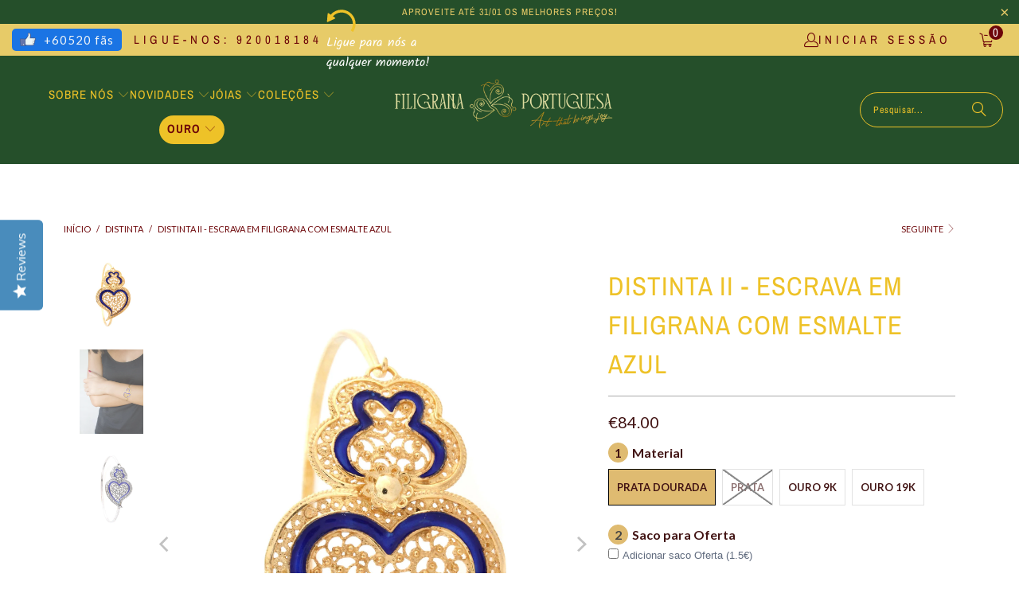

--- FILE ---
content_type: text/html; charset=utf-8
request_url: https://www.filigranaportuguesa.pt/collections/distinta/products/distinta-ii
body_size: 67592
content:


 <!DOCTYPE html>
<html class="no-js no-touch" lang="pt-PT"> <head> <script>
    window.Store = window.Store || {};
    window.Store.id = 18062997;</script> <meta name="google-site-verification" content="pGeOYTzmvu_TAhS_oQ-SDRspK_3PcWNbPex1Pd_0528" />
<script src="https://cdn-widgetsrepository.yotpo.com/v1/loader/fdO0VjjlpjryLvIaWwqyVWv63jeiD3ztIlCoRBWp?languageCode=pt-PT"  async></script> <script>
      window.Shoppad = window.Shoppad || {},
        window.Shoppad.apps = window.Shoppad.apps || {},
        window.Shoppad.apps.infiniteoptions = window.Shoppad.apps.infiniteoptions || {},
        window.Shoppad.apps.infiniteoptions.validateType = 'overlay';</script> <meta charset="utf-8"> <meta http-equiv="cleartype" content="on"> <meta name="robots" content="index,follow"> <!-- Mobile Specific Metas --> <meta name="HandheldFriendly" content="True"> <meta name="MobileOptimized" content="320"> <meta name="viewport" content="width=device-width,initial-scale=1"> <meta name="theme-color" content="#ffffff"> <title>
      Distinta II - Escrava em filigrana com esmalte azul - FiligranaPortuguesa</title> <meta name="description" content="Compre o Distinta II - Escrava em filigrana com esmalte azul na coleção Esmalte da FiligranaPortuguesa. Opções exclusivas e pagamentos fáceis. Faça a sua escolha agora!"/> <meta name="google-site-verification" content="ApJ4vIoI-S6yDYQzWTozSHeXIfcQWoMhf7qc0TGCZ_4" /> <!-- Preconnect Domains --> <link rel="preconnect" href="https://fonts.shopifycdn.com" /> <link rel="preconnect" href="https://cdn.shopify.com" /> <link rel="preconnect" href="https://v.shopify.com" /> <link rel="preconnect" href="https://cdn.shopifycloud.com" /> <link rel="preconnect" href="https://monorail-edge.shopifysvc.com"> <!-- fallback for browsers that don't support preconnect --> <link rel="dns-prefetch" href="https://fonts.shopifycdn.com" /> <link rel="dns-prefetch" href="https://cdn.shopify.com" /> <link rel="dns-prefetch" href="https://v.shopify.com" /> <link rel="dns-prefetch" href="https://cdn.shopifycloud.com" /> <link rel="dns-prefetch" href="https://monorail-edge.shopifysvc.com"> <!-- Preload Assets --> <link rel="preload" href="//www.filigranaportuguesa.pt/cdn/shop/t/81/assets/fancybox.css?v=19278034316635137701732609465" as="style"> <link rel="preload" href="//www.filigranaportuguesa.pt/cdn/shop/t/81/assets/styles.css?v=5948837269122134311762774510" as="style"> <!--<link rel="preload" href="//www.filigranaportuguesa.pt/cdn/shop/t/81/assets/jquery.min.js?v=45406195823780839001732609465" as="script">--> <link rel="preload" href="//www.filigranaportuguesa.pt/cdn/shop/t/81/assets/vendors.js?v=104423313154342201761732609465" as="script"> <link rel="preload" href="//www.filigranaportuguesa.pt/cdn/shop/t/81/assets/sections.js?v=45491782311713776101732609465" as="script"> <link rel="preload" href="//www.filigranaportuguesa.pt/cdn/shop/t/81/assets/utilities.js?v=47767162733070175171732609465" as="script"> <link rel="preload" href="//www.filigranaportuguesa.pt/cdn/shop/t/81/assets/app.js?v=63927541280229502181732609465" as="script"> <!-- Stylesheet for Fancybox library --> <link href="//www.filigranaportuguesa.pt/cdn/shop/t/81/assets/fancybox.css?v=19278034316635137701732609465" rel="stylesheet" type="text/css" media="all" /> <!-- Stylesheets for Turbo --> <link href="//www.filigranaportuguesa.pt/cdn/shop/t/81/assets/styles.css?v=5948837269122134311762774510" rel="stylesheet" type="text/css" media="all" /> <script>
      window.lazySizesConfig = window.lazySizesConfig || {};

      lazySizesConfig.expand = 300;
      lazySizesConfig.loadHidden = false;

      /*! lazysizes - v5.2.2 - bgset plugin */
      !function(e,t){var a=function(){t(e.lazySizes),e.removeEventListener("lazyunveilread",a,!0)};t=t.bind(null,e,e.document),"object"==typeof module&&module.exports?t(require("lazysizes")):"function"==typeof define&&define.amd?define(["lazysizes"],t):e.lazySizes?a():e.addEventListener("lazyunveilread",a,!0)}(window,function(e,z,g){"use strict";var c,y,b,f,i,s,n,v,m;e.addEventListener&&(c=g.cfg,y=/\s+/g,b=/\s*\|\s+|\s+\|\s*/g,f=/^(.+?)(?:\s+\[\s*(.+?)\s*\])(?:\s+\[\s*(.+?)\s*\])?$/,i=/^\s*\(*\s*type\s*:\s*(.+?)\s*\)*\s*$/,s=/\(|\)|'/,n={contain:1,cover:1},v=function(e,t){var a;t&&((a=t.match(i))&&a[1]?e.setAttribute("type",a[1]):e.setAttribute("media",c.customMedia[t]||t))},m=function(e){var t,a,i,r;e.target._lazybgset&&(a=(t=e.target)._lazybgset,(i=t.currentSrc||t.src)&&((r=g.fire(a,"bgsetproxy",{src:i,useSrc:s.test(i)?JSON.stringify(i):i})).defaultPrevented||(a.style.backgroundImage="url("+r.detail.useSrc+")")),t._lazybgsetLoading&&(g.fire(a,"_lazyloaded",{},!1,!0),delete t._lazybgsetLoading))},addEventListener("lazybeforeunveil",function(e){var t,a,i,r,s,n,l,d,o,u;!e.defaultPrevented&&(t=e.target.getAttribute("data-bgset"))&&(o=e.target,(u=z.createElement("img")).alt="",u._lazybgsetLoading=!0,e.detail.firesLoad=!0,a=t,i=o,r=u,s=z.createElement("picture"),n=i.getAttribute(c.sizesAttr),l=i.getAttribute("data-ratio"),d=i.getAttribute("data-optimumx"),i._lazybgset&&i._lazybgset.parentNode==i&&i.removeChild(i._lazybgset),Object.defineProperty(r,"_lazybgset",{value:i,writable:!0}),Object.defineProperty(i,"_lazybgset",{value:s,writable:!0}),a=a.replace(y," ").split(b),s.style.display="none",r.className=c.lazyClass,1!=a.length||n||(n="auto"),a.forEach(function(e){var t,a=z.createElement("source");n&&"auto"!=n&&a.setAttribute("sizes",n),(t=e.match(f))?(a.setAttribute(c.srcsetAttr,t[1]),v(a,t[2]),v(a,t[3])):a.setAttribute(c.srcsetAttr,e),s.appendChild(a)}),n&&(r.setAttribute(c.sizesAttr,n),i.removeAttribute(c.sizesAttr),i.removeAttribute("sizes")),d&&r.setAttribute("data-optimumx",d),l&&r.setAttribute("data-ratio",l),s.appendChild(r),i.appendChild(s),setTimeout(function(){g.loader.unveil(u),g.rAF(function(){g.fire(u,"_lazyloaded",{},!0,!0),u.complete&&m({target:u})})}))}),z.addEventListener("load",m,!0),e.addEventListener("lazybeforesizes",function(e){var t,a,i,r;e.detail.instance==g&&e.target._lazybgset&&e.detail.dataAttr&&(t=e.target._lazybgset,i=t,r=(getComputedStyle(i)||{getPropertyValue:function(){}}).getPropertyValue("background-size"),!n[r]&&n[i.style.backgroundSize]&&(r=i.style.backgroundSize),n[a=r]&&(e.target._lazysizesParentFit=a,g.rAF(function(){e.target.setAttribute("data-parent-fit",a),e.target._lazysizesParentFit&&delete e.target._lazysizesParentFit})))},!0),z.documentElement.addEventListener("lazybeforesizes",function(e){var t,a;!e.defaultPrevented&&e.target._lazybgset&&e.detail.instance==g&&(e.detail.width=(t=e.target._lazybgset,a=g.gW(t,t.parentNode),(!t._lazysizesWidth||a>t._lazysizesWidth)&&(t._lazysizesWidth=a),t._lazysizesWidth))}))});

      /*! lazysizes - v5.2.2 */
      !function(e){var t=function(u,D,f){"use strict";var k,H;if(function(){var e;var t={lazyClass:"lazyload",loadedClass:"lazyloaded",loadingClass:"lazyloading",preloadClass:"lazypreload",errorClass:"lazyerror",autosizesClass:"lazyautosizes",srcAttr:"data-src",srcsetAttr:"data-srcset",sizesAttr:"data-sizes",minSize:40,customMedia:{},init:true,expFactor:1.5,hFac:.8,loadMode:2,loadHidden:true,ricTimeout:0,throttleDelay:125};H=u.lazySizesConfig||u.lazysizesConfig||{};for(e in t){if(!(e in H)){H[e]=t[e]}}}(),!D||!D.getElementsByClassName){return{init:function(){},cfg:H,noSupport:true}}var O=D.documentElement,a=u.HTMLPictureElement,P="addEventListener",$="getAttribute",q=u[P].bind(u),I=u.setTimeout,U=u.requestAnimationFrame||I,l=u.requestIdleCallback,j=/^picture$/i,r=["load","error","lazyincluded","_lazyloaded"],i={},G=Array.prototype.forEach,J=function(e,t){if(!i[t]){i[t]=new RegExp("(\\s|^)"+t+"(\\s|$)")}return i[t].test(e[$]("class")||"")&&i[t]},K=function(e,t){if(!J(e,t)){e.setAttribute("class",(e[$]("class")||"").trim()+" "+t)}},Q=function(e,t){var i;if(i=J(e,t)){e.setAttribute("class",(e[$]("class")||"").replace(i," "))}},V=function(t,i,e){var a=e?P:"removeEventListener";if(e){V(t,i)}r.forEach(function(e){t[a](e,i)})},X=function(e,t,i,a,r){var n=D.createEvent("Event");if(!i){i={}}i.instance=k;n.initEvent(t,!a,!r);n.detail=i;e.dispatchEvent(n);return n},Y=function(e,t){var i;if(!a&&(i=u.picturefill||H.pf)){if(t&&t.src&&!e[$]("srcset")){e.setAttribute("srcset",t.src)}i({reevaluate:true,elements:[e]})}else if(t&&t.src){e.src=t.src}},Z=function(e,t){return(getComputedStyle(e,null)||{})[t]},s=function(e,t,i){i=i||e.offsetWidth;while(i<H.minSize&&t&&!e._lazysizesWidth){i=t.offsetWidth;t=t.parentNode}return i},ee=function(){var i,a;var t=[];var r=[];var n=t;var s=function(){var e=n;n=t.length?r:t;i=true;a=false;while(e.length){e.shift()()}i=false};var e=function(e,t){if(i&&!t){e.apply(this,arguments)}else{n.push(e);if(!a){a=true;(D.hidden?I:U)(s)}}};e._lsFlush=s;return e}(),te=function(i,e){return e?function(){ee(i)}:function(){var e=this;var t=arguments;ee(function(){i.apply(e,t)})}},ie=function(e){var i;var a=0;var r=H.throttleDelay;var n=H.ricTimeout;var t=function(){i=false;a=f.now();e()};var s=l&&n>49?function(){l(t,{timeout:n});if(n!==H.ricTimeout){n=H.ricTimeout}}:te(function(){I(t)},true);return function(e){var t;if(e=e===true){n=33}if(i){return}i=true;t=r-(f.now()-a);if(t<0){t=0}if(e||t<9){s()}else{I(s,t)}}},ae=function(e){var t,i;var a=99;var r=function(){t=null;e()};var n=function(){var e=f.now()-i;if(e<a){I(n,a-e)}else{(l||r)(r)}};return function(){i=f.now();if(!t){t=I(n,a)}}},e=function(){var v,m,c,h,e;var y,z,g,p,C,b,A;var n=/^img$/i;var d=/^iframe$/i;var E="onscroll"in u&&!/(gle|ing)bot/.test(navigator.userAgent);var _=0;var w=0;var N=0;var M=-1;var x=function(e){N--;if(!e||N<0||!e.target){N=0}};var W=function(e){if(A==null){A=Z(D.body,"visibility")=="hidden"}return A||!(Z(e.parentNode,"visibility")=="hidden"&&Z(e,"visibility")=="hidden")};var S=function(e,t){var i;var a=e;var r=W(e);g-=t;b+=t;p-=t;C+=t;while(r&&(a=a.offsetParent)&&a!=D.body&&a!=O){r=(Z(a,"opacity")||1)>0;if(r&&Z(a,"overflow")!="visible"){i=a.getBoundingClientRect();r=C>i.left&&p<i.right&&b>i.top-1&&g<i.bottom+1}}return r};var t=function(){var e,t,i,a,r,n,s,l,o,u,f,c;var d=k.elements;if((h=H.loadMode)&&N<8&&(e=d.length)){t=0;M++;for(;t<e;t++){if(!d[t]||d[t]._lazyRace){continue}if(!E||k.prematureUnveil&&k.prematureUnveil(d[t])){R(d[t]);continue}if(!(l=d[t][$]("data-expand"))||!(n=l*1)){n=w}if(!u){u=!H.expand||H.expand<1?O.clientHeight>500&&O.clientWidth>500?500:370:H.expand;k._defEx=u;f=u*H.expFactor;c=H.hFac;A=null;if(w<f&&N<1&&M>2&&h>2&&!D.hidden){w=f;M=0}else if(h>1&&M>1&&N<6){w=u}else{w=_}}if(o!==n){y=innerWidth+n*c;z=innerHeight+n;s=n*-1;o=n}i=d[t].getBoundingClientRect();if((b=i.bottom)>=s&&(g=i.top)<=z&&(C=i.right)>=s*c&&(p=i.left)<=y&&(b||C||p||g)&&(H.loadHidden||W(d[t]))&&(m&&N<3&&!l&&(h<3||M<4)||S(d[t],n))){R(d[t]);r=true;if(N>9){break}}else if(!r&&m&&!a&&N<4&&M<4&&h>2&&(v[0]||H.preloadAfterLoad)&&(v[0]||!l&&(b||C||p||g||d[t][$](H.sizesAttr)!="auto"))){a=v[0]||d[t]}}if(a&&!r){R(a)}}};var i=ie(t);var B=function(e){var t=e.target;if(t._lazyCache){delete t._lazyCache;return}x(e);K(t,H.loadedClass);Q(t,H.loadingClass);V(t,L);X(t,"lazyloaded")};var a=te(B);var L=function(e){a({target:e.target})};var T=function(t,i){try{t.contentWindow.location.replace(i)}catch(e){t.src=i}};var F=function(e){var t;var i=e[$](H.srcsetAttr);if(t=H.customMedia[e[$]("data-media")||e[$]("media")]){e.setAttribute("media",t)}if(i){e.setAttribute("srcset",i)}};var s=te(function(t,e,i,a,r){var n,s,l,o,u,f;if(!(u=X(t,"lazybeforeunveil",e)).defaultPrevented){if(a){if(i){K(t,H.autosizesClass)}else{t.setAttribute("sizes",a)}}s=t[$](H.srcsetAttr);n=t[$](H.srcAttr);if(r){l=t.parentNode;o=l&&j.test(l.nodeName||"")}f=e.firesLoad||"src"in t&&(s||n||o);u={target:t};K(t,H.loadingClass);if(f){clearTimeout(c);c=I(x,2500);V(t,L,true)}if(o){G.call(l.getElementsByTagName("source"),F)}if(s){t.setAttribute("srcset",s)}else if(n&&!o){if(d.test(t.nodeName)){T(t,n)}else{t.src=n}}if(r&&(s||o)){Y(t,{src:n})}}if(t._lazyRace){delete t._lazyRace}Q(t,H.lazyClass);ee(function(){var e=t.complete&&t.naturalWidth>1;if(!f||e){if(e){K(t,"ls-is-cached")}B(u);t._lazyCache=true;I(function(){if("_lazyCache"in t){delete t._lazyCache}},9)}if(t.loading=="lazy"){N--}},true)});var R=function(e){if(e._lazyRace){return}var t;var i=n.test(e.nodeName);var a=i&&(e[$](H.sizesAttr)||e[$]("sizes"));var r=a=="auto";if((r||!m)&&i&&(e[$]("src")||e.srcset)&&!e.complete&&!J(e,H.errorClass)&&J(e,H.lazyClass)){return}t=X(e,"lazyunveilread").detail;if(r){re.updateElem(e,true,e.offsetWidth)}e._lazyRace=true;N++;s(e,t,r,a,i)};var r=ae(function(){H.loadMode=3;i()});var l=function(){if(H.loadMode==3){H.loadMode=2}r()};var o=function(){if(m){return}if(f.now()-e<999){I(o,999);return}m=true;H.loadMode=3;i();q("scroll",l,true)};return{_:function(){e=f.now();k.elements=D.getElementsByClassName(H.lazyClass);v=D.getElementsByClassName(H.lazyClass+" "+H.preloadClass);q("scroll",i,true);q("resize",i,true);q("pageshow",function(e){if(e.persisted){var t=D.querySelectorAll("."+H.loadingClass);if(t.length&&t.forEach){U(function(){t.forEach(function(e){if(e.complete){R(e)}})})}}});if(u.MutationObserver){new MutationObserver(i).observe(O,{childList:true,subtree:true,attributes:true})}else{O[P]("DOMNodeInserted",i,true);O[P]("DOMAttrModified",i,true);setInterval(i,999)}q("hashchange",i,true);["focus","mouseover","click","load","transitionend","animationend"].forEach(function(e){D[P](e,i,true)});if(/d$|^c/.test(D.readyState)){o()}else{q("load",o);D[P]("DOMContentLoaded",i);I(o,2e4)}if(k.elements.length){t();ee._lsFlush()}else{i()}},checkElems:i,unveil:R,_aLSL:l}}(),re=function(){var i;var n=te(function(e,t,i,a){var r,n,s;e._lazysizesWidth=a;a+="px";e.setAttribute("sizes",a);if(j.test(t.nodeName||"")){r=t.getElementsByTagName("source");for(n=0,s=r.length;n<s;n++){r[n].setAttribute("sizes",a)}}if(!i.detail.dataAttr){Y(e,i.detail)}});var a=function(e,t,i){var a;var r=e.parentNode;if(r){i=s(e,r,i);a=X(e,"lazybeforesizes",{width:i,dataAttr:!!t});if(!a.defaultPrevented){i=a.detail.width;if(i&&i!==e._lazysizesWidth){n(e,r,a,i)}}}};var e=function(){var e;var t=i.length;if(t){e=0;for(;e<t;e++){a(i[e])}}};var t=ae(e);return{_:function(){i=D.getElementsByClassName(H.autosizesClass);q("resize",t)},checkElems:t,updateElem:a}}(),t=function(){if(!t.i&&D.getElementsByClassName){t.i=true;re._();e._()}};return I(function(){H.init&&t()}),k={cfg:H,autoSizer:re,loader:e,init:t,uP:Y,aC:K,rC:Q,hC:J,fire:X,gW:s,rAF:ee}}(e,e.document,Date);e.lazySizes=t,"object"==typeof module&&module.exports&&(module.exports=t)}("undefined"!=typeof window?window:{});</script> <!-- Icons --> <link rel="shortcut icon" type="image/x-icon" href="//www.filigranaportuguesa.pt/cdn/shop/files/logo-redondo-verde-filigranaportuguesa_Prancheta_1_copia_3_icon_transp_180x180.png?v=1660191635"> <link rel="apple-touch-icon" href="//www.filigranaportuguesa.pt/cdn/shop/files/logo-redondo-verde-filigranaportuguesa_Prancheta_1_copia_3_icon_transp_180x180.png?v=1660191635"/> <link rel="apple-touch-icon" sizes="57x57" href="//www.filigranaportuguesa.pt/cdn/shop/files/logo-redondo-verde-filigranaportuguesa_Prancheta_1_copia_3_icon_transp_57x57.png?v=1660191635"/> <link rel="apple-touch-icon" sizes="60x60" href="//www.filigranaportuguesa.pt/cdn/shop/files/logo-redondo-verde-filigranaportuguesa_Prancheta_1_copia_3_icon_transp_60x60.png?v=1660191635"/> <link rel="apple-touch-icon" sizes="72x72" href="//www.filigranaportuguesa.pt/cdn/shop/files/logo-redondo-verde-filigranaportuguesa_Prancheta_1_copia_3_icon_transp_72x72.png?v=1660191635"/> <link rel="apple-touch-icon" sizes="76x76" href="//www.filigranaportuguesa.pt/cdn/shop/files/logo-redondo-verde-filigranaportuguesa_Prancheta_1_copia_3_icon_transp_76x76.png?v=1660191635"/> <link rel="apple-touch-icon" sizes="114x114" href="//www.filigranaportuguesa.pt/cdn/shop/files/logo-redondo-verde-filigranaportuguesa_Prancheta_1_copia_3_icon_transp_114x114.png?v=1660191635"/> <link rel="apple-touch-icon" sizes="180x180" href="//www.filigranaportuguesa.pt/cdn/shop/files/logo-redondo-verde-filigranaportuguesa_Prancheta_1_copia_3_icon_transp_180x180.png?v=1660191635"/> <link rel="apple-touch-icon" sizes="228x228" href="//www.filigranaportuguesa.pt/cdn/shop/files/logo-redondo-verde-filigranaportuguesa_Prancheta_1_copia_3_icon_transp_228x228.png?v=1660191635"/> <link rel="canonical" href="https://www.filigranaportuguesa.pt/products/distinta-ii"/> <script src="//www.filigranaportuguesa.pt/cdn/shop/t/81/assets/jquery.min.js?v=45406195823780839001732609465"></script> <script src="//www.filigranaportuguesa.pt/cdn/shop/t/81/assets/custom.js?v=79293302725596537251732609465" defer></script> <script>
      window.PXUTheme = window.PXUTheme || {};
      window.PXUTheme.version = '9.1.0';
      window.PXUTheme.name = 'Turbo';</script>
    


    
<template id="price-ui"><span class="price " data-price></span><span class="compare-at-price" data-compare-at-price></span><span class="unit-pricing" data-unit-pricing></span></template> <template id="price-ui-badge"><div class="price-ui-badge__sticker"> <span class="price-ui-badge__sticker-text" data-badge></span></div></template> <template id="price-ui__price"><span class="money" data-price></span></template> <template id="price-ui__price-range">Diferença</template> <template id="price-ui__unit-pricing"></template> <template id="price-ui-badge__percent-savings-range">Poupe até</template> <template id="price-ui-badge__percent-savings">Poupe</template> <template id="price-ui-badge__price-savings-range">Poupe até</template> <template id="price-ui-badge__price-savings">Poupe</template> <template id="price-ui-badge__on-sale">Promoção</template> <template id="price-ui-badge__sold-out">Esgotado</template> <template id="price-ui-badge__in-stock">Em stock</template> <script>
      
window.PXUTheme = window.PXUTheme || {};


window.PXUTheme.theme_settings = {};
window.PXUTheme.currency = {};
window.PXUTheme.routes = window.PXUTheme.routes || {};


window.PXUTheme.theme_settings.display_tos_checkbox = false;
window.PXUTheme.theme_settings.go_to_checkout = true;
window.PXUTheme.theme_settings.cart_action = "ajax";
window.PXUTheme.theme_settings.cart_shipping_calculator = false;


window.PXUTheme.theme_settings.collection_swatches = true;
window.PXUTheme.theme_settings.collection_secondary_image = true;


window.PXUTheme.currency.show_multiple_currencies = false;
window.PXUTheme.currency.shop_currency = "EUR";
window.PXUTheme.currency.default_currency = "USD";
window.PXUTheme.currency.display_format = "money_format";
window.PXUTheme.currency.money_format = "€{{amount}}";
window.PXUTheme.currency.money_format_no_currency = "€{{amount}}";
window.PXUTheme.currency.money_format_currency = "€{{amount}} EUR";
window.PXUTheme.currency.native_multi_currency = false;
window.PXUTheme.currency.iso_code = "EUR";
window.PXUTheme.currency.symbol = "€";


window.PXUTheme.theme_settings.display_inventory_left = false;
window.PXUTheme.theme_settings.inventory_threshold = 10;
window.PXUTheme.theme_settings.limit_quantity = false;


window.PXUTheme.theme_settings.menu_position = null;


window.PXUTheme.theme_settings.newsletter_popup = false;
window.PXUTheme.theme_settings.newsletter_popup_days = "14";
window.PXUTheme.theme_settings.newsletter_popup_mobile = false;
window.PXUTheme.theme_settings.newsletter_popup_seconds = 0;


window.PXUTheme.theme_settings.pagination_type = "infinite_scroll";


window.PXUTheme.theme_settings.enable_shopify_collection_badges = false;
window.PXUTheme.theme_settings.quick_shop_thumbnail_position = null;
window.PXUTheme.theme_settings.product_form_style = "radio";
window.PXUTheme.theme_settings.sale_banner_enabled = true;
window.PXUTheme.theme_settings.display_savings = true;
window.PXUTheme.theme_settings.display_sold_out_price = false;
window.PXUTheme.theme_settings.free_text = "Free";
window.PXUTheme.theme_settings.video_looping = null;
window.PXUTheme.theme_settings.quick_shop_style = "popup";
window.PXUTheme.theme_settings.hover_enabled = false;


window.PXUTheme.routes.cart_url = "/cart";
window.PXUTheme.routes.root_url = "/";
window.PXUTheme.routes.search_url = "/search";
window.PXUTheme.routes.all_products_collection_url = "/collections/all";
window.PXUTheme.routes.product_recommendations_url = "/recommendations/products";
window.PXUTheme.routes.predictive_search_url = "/search/suggest";


window.PXUTheme.theme_settings.image_loading_style = "blur-up";


window.PXUTheme.theme_settings.enable_autocomplete = true;


window.PXUTheme.theme_settings.page_dots_enabled = true;
window.PXUTheme.theme_settings.slideshow_arrow_size = "light";


window.PXUTheme.theme_settings.quick_shop_enabled = false;


window.PXUTheme.translation = {};


window.PXUTheme.translation.agree_to_terms_warning = "Deve concordar com os termos e condições para checkout.";
window.PXUTheme.translation.one_item_left = "item descartado";
window.PXUTheme.translation.items_left_text = "itens descartados";
window.PXUTheme.translation.cart_savings_text = "Consegue Poupar";
window.PXUTheme.translation.cart_discount_text = "Desconto";
window.PXUTheme.translation.cart_subtotal_text = "Subtotal";
window.PXUTheme.translation.cart_remove_text = "Retirar";
window.PXUTheme.translation.cart_free_text = "Gratuito";


window.PXUTheme.translation.newsletter_success_text = "Obrigado por participar da nossa lista de e-mails!";


window.PXUTheme.translation.notify_email = "Introduza o seu endereço de e-mail...";
window.PXUTheme.translation.notify_email_value = "Translation missing: pt-PT.contact.fields.email";
window.PXUTheme.translation.notify_email_send = "Enviar";
window.PXUTheme.translation.notify_message_first = "Por favor, avise-me quando ";
window.PXUTheme.translation.notify_message_last = " já estiver disponível - ";
window.PXUTheme.translation.notify_success_text = "Obrigado! Avisá-lo-emos quando o produto já estiver disponível!";


window.PXUTheme.translation.add_to_cart = "Adicionar ao Carrinho";
window.PXUTheme.translation.coming_soon_text = "Em Breve";
window.PXUTheme.translation.sold_out_text = " Esgotado";
window.PXUTheme.translation.sale_text = "Saldos";
window.PXUTheme.translation.savings_text = "Consegue poupar";
window.PXUTheme.translation.from_text = "desde";
window.PXUTheme.translation.new_text = "Novo";
window.PXUTheme.translation.pre_order_text = "Para Encomendar";
window.PXUTheme.translation.unavailable_text = "Não Disponível";


window.PXUTheme.translation.all_results = "Ver todos os resultados";
window.PXUTheme.translation.no_results = "Não foram encontrados resultados.";


window.PXUTheme.media_queries = {};
window.PXUTheme.media_queries.small = window.matchMedia( "(max-width: 480px)" );
window.PXUTheme.media_queries.medium = window.matchMedia( "(max-width: 798px)" );
window.PXUTheme.media_queries.large = window.matchMedia( "(min-width: 799px)" );
window.PXUTheme.media_queries.larger = window.matchMedia( "(min-width: 960px)" );
window.PXUTheme.media_queries.xlarge = window.matchMedia( "(min-width: 1200px)" );
window.PXUTheme.media_queries.ie10 = window.matchMedia( "all and (-ms-high-contrast: none), (-ms-high-contrast: active)" );
window.PXUTheme.media_queries.tablet = window.matchMedia( "only screen and (min-width: 799px) and (max-width: 1024px)" );
window.PXUTheme.media_queries.mobile_and_tablet = window.matchMedia( "(max-width: 1024px)" );</script> <script src="//www.filigranaportuguesa.pt/cdn/shop/t/81/assets/vendors.js?v=104423313154342201761732609465" defer></script> <script src="//www.filigranaportuguesa.pt/cdn/shop/t/81/assets/sections.js?v=45491782311713776101732609465" defer></script> <script src="//www.filigranaportuguesa.pt/cdn/shop/t/81/assets/utilities.js?v=47767162733070175171732609465" defer></script> <script src="//www.filigranaportuguesa.pt/cdn/shop/t/81/assets/app.js?v=63927541280229502181732609465" defer></script> <script src="//www.filigranaportuguesa.pt/cdn/shop/t/81/assets/instantclick.min.js?v=20092422000980684151732609465" data-no-instant defer></script> <script data-no-instant>
        window.addEventListener('DOMContentLoaded', function() {

          function inIframe() {
            try {
              return window.self !== window.top;
            } catch (e) {
              return true;
            }
          }

          if (!inIframe()){
            InstantClick.on('change', function() {

              $('head script[src*="shopify"]').each(function() {
                var script = document.createElement('script');
                script.type = 'text/javascript';
                script.src = $(this).attr('src');

                $('body').append(script);
              });

              $('body').removeClass('fancybox-active');
              $.fancybox.destroy();

              InstantClick.init();

            });
          }
        });</script> <script></script> <script>window.performance && window.performance.mark && window.performance.mark('shopify.content_for_header.start');</script><meta name="google-site-verification" content="pGeOYTzmvu_TAhS_oQ-SDRspK_3PcWNbPex1Pd_0528">
<meta name="facebook-domain-verification" content="jwzzixqezbtz0n73y06jn0ldvwlc28">
<meta id="shopify-digital-wallet" name="shopify-digital-wallet" content="/18062997/digital_wallets/dialog">
<meta name="shopify-checkout-api-token" content="c8ee9406de8ade5803daf2bf1e42cb5f">
<meta id="in-context-paypal-metadata" data-shop-id="18062997" data-venmo-supported="false" data-environment="production" data-locale="en_US" data-paypal-v4="true" data-currency="EUR">
<link rel="alternate" hreflang="x-default" href="https://www.filigranaportuguesa.pt/products/distinta-ii">
<link rel="alternate" hreflang="pt" href="https://www.filigranaportuguesa.pt/products/distinta-ii">
<link rel="alternate" hreflang="en" href="https://www.filigranaportuguesa.pt/en/products/distinct-ii-filigron-slave-with-blue-enamel">
<link rel="alternate" hreflang="pt-FR" href="https://www.portuguesefiligree.pt/products/distinta-ii">
<link rel="alternate" type="application/json+oembed" href="https://www.filigranaportuguesa.pt/products/distinta-ii.oembed">
<script async="async" src="/checkouts/internal/preloads.js?locale=pt-PT"></script>
<script id="shopify-features" type="application/json">{"accessToken":"c8ee9406de8ade5803daf2bf1e42cb5f","betas":["rich-media-storefront-analytics"],"domain":"www.filigranaportuguesa.pt","predictiveSearch":true,"shopId":18062997,"locale":"pt-pt"}</script>
<script>var Shopify = Shopify || {};
Shopify.shop = "portuguesefiligree.myshopify.com";
Shopify.locale = "pt-PT";
Shopify.currency = {"active":"EUR","rate":"1.0"};
Shopify.country = "PT";
Shopify.theme = {"name":"Turbo Theme 26\/11","id":174764720472,"schema_name":"Turbo","schema_version":"9.1.0","theme_store_id":null,"role":"main"};
Shopify.theme.handle = "null";
Shopify.theme.style = {"id":null,"handle":null};
Shopify.cdnHost = "www.filigranaportuguesa.pt/cdn";
Shopify.routes = Shopify.routes || {};
Shopify.routes.root = "/";</script>
<script type="module">!function(o){(o.Shopify=o.Shopify||{}).modules=!0}(window);</script>
<script>!function(o){function n(){var o=[];function n(){o.push(Array.prototype.slice.apply(arguments))}return n.q=o,n}var t=o.Shopify=o.Shopify||{};t.loadFeatures=n(),t.autoloadFeatures=n()}(window);</script>
<script id="shop-js-analytics" type="application/json">{"pageType":"product"}</script>
<script defer="defer" async type="module" src="//www.filigranaportuguesa.pt/cdn/shopifycloud/shop-js/modules/v2/client.init-shop-cart-sync_CFX4w5t0.pt-PT.esm.js"></script>
<script defer="defer" async type="module" src="//www.filigranaportuguesa.pt/cdn/shopifycloud/shop-js/modules/v2/chunk.common_BhkIepHa.esm.js"></script>
<script defer="defer" async type="module" src="//www.filigranaportuguesa.pt/cdn/shopifycloud/shop-js/modules/v2/chunk.modal_BqkWJ4Eh.esm.js"></script>
<script type="module">
  await import("//www.filigranaportuguesa.pt/cdn/shopifycloud/shop-js/modules/v2/client.init-shop-cart-sync_CFX4w5t0.pt-PT.esm.js");
await import("//www.filigranaportuguesa.pt/cdn/shopifycloud/shop-js/modules/v2/chunk.common_BhkIepHa.esm.js");
await import("//www.filigranaportuguesa.pt/cdn/shopifycloud/shop-js/modules/v2/chunk.modal_BqkWJ4Eh.esm.js");

  window.Shopify.SignInWithShop?.initShopCartSync?.({"fedCMEnabled":true,"windoidEnabled":true});

</script>
<script>(function() {
  var isLoaded = false;
  function asyncLoad() {
    if (isLoaded) return;
    isLoaded = true;
    var urls = ["\/\/d1liekpayvooaz.cloudfront.net\/apps\/customizery\/customizery.js?shop=portuguesefiligree.myshopify.com","https:\/\/cdn.shopify.com\/s\/files\/1\/0683\/1371\/0892\/files\/splmn-shopify-prod-August-31.min.js?v=1693985059\u0026shop=portuguesefiligree.myshopify.com","https:\/\/widgetic.com\/sdk\/sdk.js?shop=portuguesefiligree.myshopify.com","https:\/\/cdn.weglot.com\/weglot_script_tag.js?shop=portuguesefiligree.myshopify.com","https:\/\/s3.eu-west-1.amazonaws.com\/production-klarna-il-shopify-osm\/4534f91da66b99ad101f4fe877300c64c490e12b\/portuguesefiligree.myshopify.com-1732609562771.js?shop=portuguesefiligree.myshopify.com"];
    for (var i = 0; i <urls.length; i++) {
      var s = document.createElement('script');
      s.type = 'text/javascript';
      s.async = true;
      s.src = urls[i];
      var x = document.getElementsByTagName('script')[0];
      x.parentNode.insertBefore(s, x);
    }
  };
  if(window.attachEvent) {
    window.attachEvent('onload', asyncLoad);
  } else {
    window.addEventListener('load', asyncLoad, false);
  }
})();</script>
<script id="__st">var __st={"a":18062997,"offset":0,"reqid":"e00ae861-eb59-45b0-a0c9-0029b15f129e-1769089721","pageurl":"www.filigranaportuguesa.pt\/collections\/distinta\/products\/distinta-ii","u":"926333b1374e","p":"product","rtyp":"product","rid":8911493649};</script>
<script>window.ShopifyPaypalV4VisibilityTracking = true;</script>
<script id="captcha-bootstrap">!function(){'use strict';const t='contact',e='account',n='new_comment',o=[[t,t],['blogs',n],['comments',n],[t,'customer']],c=[[e,'customer_login'],[e,'guest_login'],[e,'recover_customer_password'],[e,'create_customer']],r=t=>t.map((([t,e])=>`form[action*='/${t}']:not([data-nocaptcha='true']) input[name='form_type'][value='${e}']`)).join(','),a=t=>()=>t?[...document.querySelectorAll(t)].map((t=>t.form)):[];function s(){const t=[...o],e=r(t);return a(e)}const i='password',u='form_key',d=['recaptcha-v3-token','g-recaptcha-response','h-captcha-response',i],f=()=>{try{return window.sessionStorage}catch{return}},m='__shopify_v',_=t=>t.elements[u];function p(t,e,n=!1){try{const o=window.sessionStorage,c=JSON.parse(o.getItem(e)),{data:r}=function(t){const{data:e,action:n}=t;return t[m]||n?{data:e,action:n}:{data:t,action:n}}(c);for(const[e,n]of Object.entries(r))t.elements[e]&&(t.elements[e].value=n);n&&o.removeItem(e)}catch(o){console.error('form repopulation failed',{error:o})}}const l='form_type',E='cptcha';function T(t){t.dataset[E]=!0}const w=window,h=w.document,L='Shopify',v='ce_forms',y='captcha';let A=!1;((t,e)=>{const n=(g='f06e6c50-85a8-45c8-87d0-21a2b65856fe',I='https://cdn.shopify.com/shopifycloud/storefront-forms-hcaptcha/ce_storefront_forms_captcha_hcaptcha.v1.5.2.iife.js',D={infoText:'Protegido por hCaptcha',privacyText:'Privacidade',termsText:'Termos'},(t,e,n)=>{const o=w[L][v],c=o.bindForm;if(c)return c(t,g,e,D).then(n);var r;o.q.push([[t,g,e,D],n]),r=I,A||(h.body.append(Object.assign(h.createElement('script'),{id:'captcha-provider',async:!0,src:r})),A=!0)});var g,I,D;w[L]=w[L]||{},w[L][v]=w[L][v]||{},w[L][v].q=[],w[L][y]=w[L][y]||{},w[L][y].protect=function(t,e){n(t,void 0,e),T(t)},Object.freeze(w[L][y]),function(t,e,n,w,h,L){const[v,y,A,g]=function(t,e,n){const i=e?o:[],u=t?c:[],d=[...i,...u],f=r(d),m=r(i),_=r(d.filter((([t,e])=>n.includes(e))));return[a(f),a(m),a(_),s()]}(w,h,L),I=t=>{const e=t.target;return e instanceof HTMLFormElement?e:e&&e.form},D=t=>v().includes(t);t.addEventListener('submit',(t=>{const e=I(t);if(!e)return;const n=D(e)&&!e.dataset.hcaptchaBound&&!e.dataset.recaptchaBound,o=_(e),c=g().includes(e)&&(!o||!o.value);(n||c)&&t.preventDefault(),c&&!n&&(function(t){try{if(!f())return;!function(t){const e=f();if(!e)return;const n=_(t);if(!n)return;const o=n.value;o&&e.removeItem(o)}(t);const e=Array.from(Array(32),(()=>Math.random().toString(36)[2])).join('');!function(t,e){_(t)||t.append(Object.assign(document.createElement('input'),{type:'hidden',name:u})),t.elements[u].value=e}(t,e),function(t,e){const n=f();if(!n)return;const o=[...t.querySelectorAll(`input[type='${i}']`)].map((({name:t})=>t)),c=[...d,...o],r={};for(const[a,s]of new FormData(t).entries())c.includes(a)||(r[a]=s);n.setItem(e,JSON.stringify({[m]:1,action:t.action,data:r}))}(t,e)}catch(e){console.error('failed to persist form',e)}}(e),e.submit())}));const S=(t,e)=>{t&&!t.dataset[E]&&(n(t,e.some((e=>e===t))),T(t))};for(const o of['focusin','change'])t.addEventListener(o,(t=>{const e=I(t);D(e)&&S(e,y())}));const B=e.get('form_key'),M=e.get(l),P=B&&M;t.addEventListener('DOMContentLoaded',(()=>{const t=y();if(P)for(const e of t)e.elements[l].value===M&&p(e,B);[...new Set([...A(),...v().filter((t=>'true'===t.dataset.shopifyCaptcha))])].forEach((e=>S(e,t)))}))}(h,new URLSearchParams(w.location.search),n,t,e,['guest_login'])})(!0,!0)}();</script>
<script integrity="sha256-4kQ18oKyAcykRKYeNunJcIwy7WH5gtpwJnB7kiuLZ1E=" data-source-attribution="shopify.loadfeatures" defer="defer" src="//www.filigranaportuguesa.pt/cdn/shopifycloud/storefront/assets/storefront/load_feature-a0a9edcb.js" crossorigin="anonymous"></script>
<script data-source-attribution="shopify.dynamic_checkout.dynamic.init">var Shopify=Shopify||{};Shopify.PaymentButton=Shopify.PaymentButton||{isStorefrontPortableWallets:!0,init:function(){window.Shopify.PaymentButton.init=function(){};var t=document.createElement("script");t.src="https://www.filigranaportuguesa.pt/cdn/shopifycloud/portable-wallets/latest/portable-wallets.pt-pt.js",t.type="module",document.head.appendChild(t)}};
</script>
<script data-source-attribution="shopify.dynamic_checkout.buyer_consent">
  function portableWalletsHideBuyerConsent(e){var t=document.getElementById("shopify-buyer-consent"),n=document.getElementById("shopify-subscription-policy-button");t&&n&&(t.classList.add("hidden"),t.setAttribute("aria-hidden","true"),n.removeEventListener("click",e))}function portableWalletsShowBuyerConsent(e){var t=document.getElementById("shopify-buyer-consent"),n=document.getElementById("shopify-subscription-policy-button");t&&n&&(t.classList.remove("hidden"),t.removeAttribute("aria-hidden"),n.addEventListener("click",e))}window.Shopify?.PaymentButton&&(window.Shopify.PaymentButton.hideBuyerConsent=portableWalletsHideBuyerConsent,window.Shopify.PaymentButton.showBuyerConsent=portableWalletsShowBuyerConsent);
</script>
<script data-source-attribution="shopify.dynamic_checkout.cart.bootstrap">document.addEventListener("DOMContentLoaded",(function(){function t(){return document.querySelector("shopify-accelerated-checkout-cart, shopify-accelerated-checkout")}if(t())Shopify.PaymentButton.init();else{new MutationObserver((function(e,n){t()&&(Shopify.PaymentButton.init(),n.disconnect())})).observe(document.body,{childList:!0,subtree:!0})}}));
</script>
<script id='scb4127' type='text/javascript' async='' src='https://www.filigranaportuguesa.pt/cdn/shopifycloud/privacy-banner/storefront-banner.js'></script><link id="shopify-accelerated-checkout-styles" rel="stylesheet" media="screen" href="https://www.filigranaportuguesa.pt/cdn/shopifycloud/portable-wallets/latest/accelerated-checkout-backwards-compat.css" crossorigin="anonymous">
<style id="shopify-accelerated-checkout-cart">
        #shopify-buyer-consent {
  margin-top: 1em;
  display: inline-block;
  width: 100%;
}

#shopify-buyer-consent.hidden {
  display: none;
}

#shopify-subscription-policy-button {
  background: none;
  border: none;
  padding: 0;
  text-decoration: underline;
  font-size: inherit;
  cursor: pointer;
}

#shopify-subscription-policy-button::before {
  box-shadow: none;
}

      </style>
<script id="sections-script" data-sections="header" defer="defer" src="//www.filigranaportuguesa.pt/cdn/shop/t/81/compiled_assets/scripts.js?v=14371"></script>
<script>window.performance && window.performance.mark && window.performance.mark('shopify.content_for_header.end');</script>

    

<meta name="author" content="FiligranaPortuguesa">
<meta property="og:url" content="https://www.filigranaportuguesa.pt/products/distinta-ii">
<meta property="og:site_name" content="FiligranaPortuguesa"> <meta property="og:type" content="product"> <meta property="og:title" content="Distinta II - Escrava em filigrana com esmalte azul"> <meta property="og:image" content="https://www.filigranaportuguesa.pt/cdn/shop/products/20190922_11_ps5_02fdc8e2-1e09-4bfd-8892-0dda65e9ad0a_600x.jpg?v=1605817953"> <meta property="og:image:secure_url" content="https://www.filigranaportuguesa.pt/cdn/shop/products/20190922_11_ps5_02fdc8e2-1e09-4bfd-8892-0dda65e9ad0a_600x.jpg?v=1605817953"> <meta property="og:image:width" content="2048"> <meta property="og:image:height" content="2731"> <meta property="og:image" content="https://www.filigranaportuguesa.pt/cdn/shop/products/20191011_188_ps5_600x.jpg?v=1605817953"> <meta property="og:image:secure_url" content="https://www.filigranaportuguesa.pt/cdn/shop/products/20191011_188_ps5_600x.jpg?v=1605817953"> <meta property="og:image:width" content="2048"> <meta property="og:image:height" content="2731"> <meta property="og:image" content="https://www.filigranaportuguesa.pt/cdn/shop/products/MG_7832_ps_shopify_compress_600x.jpg?v=1605817953"> <meta property="og:image:secure_url" content="https://www.filigranaportuguesa.pt/cdn/shop/products/MG_7832_ps_shopify_compress_600x.jpg?v=1605817953"> <meta property="og:image:width" content="1000"> <meta property="og:image:height" content="1334"> <meta property="product:price:amount" content="84.00"> <meta property="product:price:currency" content="EUR"> <meta property="og:description" content="Compre o Distinta II - Escrava em filigrana com esmalte azul na coleção Esmalte da FiligranaPortuguesa. Opções exclusivas e pagamentos fáceis. Faça a sua escolha agora!">




<meta name="twitter:card" content="summary"> <meta name="twitter:title" content="Distinta II - Escrava em filigrana com esmalte azul"> <meta name="twitter:description" content="Descrição Características Envio As escravas não nos fazem recordar épocas de glória, muito menos de felicidade, no entanto esta escrava em filigrana (ajustável a todos os pulsos) poderá trazer-lhe outro brilho no olhar. Sim, é distinta. O azul torna-a mais viva, fogosa! Junte-a ao pendente Distinta e será uma combinação bombástica. Depois? Junte-lhe os brincos Distinta. Depois? Vá para Viana do Castelo, vá para Gondomar, vá para Póvoa do Lanhoso!! Fazer o quê? Fazer inveja! Esta peça está disponível em prata de lei 925, ouro de 9 e 19 quilates. Todos os nossos artigos são marcados na Contrastaria do Porto, que garante a qualidade absoluta dos materiais usados.  Peso Prata/Ouro: 8/12g Tamanho: 19cm (ajustável a vários pulsos) Enviamos a partir de Portugal para todo o mundo. Para mais informações aceda a Envios e Devoluções. As peças em ouro normalmente são feitas"> <meta name="twitter:image" content="https://www.filigranaportuguesa.pt/cdn/shop/products/20190922_11_ps5_02fdc8e2-1e09-4bfd-8892-0dda65e9ad0a_240x.jpg?v=1605817953"> <meta name="twitter:image:width" content="240"> <meta name="twitter:image:height" content="240"> <meta name="twitter:image:alt" content="Distinta II - Escrava em filigrana com esmalte azul (8911493649)"> <link rel="next" href="/collections/distinta/products/distinta-s-azul-coracao-de-viana-em-filigrana-disponivel-em-prata-ouro-de-9-e-19-kilates"> <script>
/**********************
* DATALAYER ARCHITECTURE: SHOPIFY 
* DEFINITION: A data layer helps you collect more accurate analytics data, that in turn allows you to better understand what potential buyers are doing on your website and where you can make improvements. It also reduces the time to implement marketing tags on a website, and reduces the need for IT involvement, leaving them to get on with implementing new features and fixing bugs.

* FORKED FROM: https://github.com/TechnicalWebAnalytics/dataLayer-shopify

* AUTHOR: Paolo Bietolini {
    website: paolobietolini.com || analyticsitalia.it,
    linkedin: /in/paolobietolini/,
    github: paolobtl
}


* RESOURCES:
* http://www.datalayerdoctor.com/a-gentle-introduction-to-the-data-layer-for-digital-marketers/
* http://www.simoahava.com/analytics/data-layer/

* EXTERNAL DEPENDENCIES:
* jQuery
* jQuery Cookie Plugin v1.4.1 - https://github.com/carhartl/jquery-cookie
* cartjs - https://github.com/discolabs/cartjs

* DataLayer Architecture: Shopify v1.2
* COPYRIGHT 2021
* LICENSES: MIT ( https://opensource.org/licenses/MIT )
*/

/**********************
* PRELOADS 
* load jquery if it doesn't exist
***********************/ 

if(!window.jQuery){
    var jqueryScript = document.createElement('script');
    jqueryScript.setAttribute('src','https://ajax.googleapis.com/ajax/libs/jquery/3.6.0/jquery.min.js'); 
    document.head.appendChild(jqueryScript); 
}

__DL__jQueryinterval = setInterval(function(){
    // wait for jQuery to load & run script after jQuery has loaded
    if(window.jQuery){
        // search parameters
        getURLParams = function(name, url){
            if (!url) url = window.location.href;
            name = name.replace(/[\[\]]/g, "\\$&");
            var regex = new RegExp("[?&]" + name + "(=([^&#]*)|&|#|$)"),
            results = regex.exec(url);
            if (!results) return null;
            if (!results[2]) return '';
            return decodeURIComponent(results[2].replace(/\+/g, " "));
        };
        
        /**********************
        * DYNAMIC DEPENDENCIES
        ***********************/
        
        __DL__ = {
            dynamicCart: true,  // if cart is dynamic (meaning no refresh on cart add) set to true
            debug: true, // if true, console messages will be displayed
            cart: null,
            wishlist: null,
            removeCart: null
        };
        
        customBindings = {
            cartTriggers: [],
            viewCart: [],
            removeCartTrigger: [],
            cartVisableSelector: [],
            promoSubscriptionsSelectors: [],
            promoSuccess: [],
            ctaSelectors: [],
            newsletterSelectors: [],
            newsletterSuccess: [],
            searchPage: [],
            wishlistSelector: [],
            removeWishlist: [],
            wishlistPage: [],
            searchTermQuery: [getURLParams('q')], // replace var with correct query
        };
        
        /* DO NOT EDIT */
        defaultBindings = {
            cartTriggers: ['form[action="/cart/add"] [type="submit"],.add-to-cart,.cart-btn'],
            viewCart: ['form[action="/cart"],.my-cart,.trigger-cart,#mobileCart'],
            removeCartTrigger: ['[href*="/cart/change"]'],
            cartVisableSelector: ['.inlinecart.is-active,.inline-cart.is-actcpb-actions-btn cpb-add-to-cart-buttonive'],
            promoSubscriptionsSelectors: [],
            promoSuccess: [],
            ctaSelectors: [],
            newsletterSelectors: ['input.contact_email'],
            newsletterSuccess: ['.success_message'],
            searchPage: ['search'],
            wishlistSelector: [],
            removeWishlist: [],
            wishlistPage: []
        };
        
        // stitch bindings
        objectArray = customBindings;
        outputObject = __DL__;
        
        applyBindings = function(objectArray, outputObject){
            for (var x in objectArray) {  
                var key = x;
                var objs = objectArray[x]; 
                values = [];    
                if(objs.length > 0){    
                    values.push(objs);
                    if(key in outputObject){              
                        values.push(outputObject[key]); 
                        outputObject[key] = values.join(", "); 
                    }else{        
                        outputObject[key] = values.join(", ");
                    }   
                }  
            }
        };
        
        applyBindings(customBindings, __DL__);
        applyBindings(defaultBindings, __DL__);
        
        /**********************
        * PREREQUISITE LIBRARIES 
        ***********************/
        
        clearInterval(__DL__jQueryinterval);
        
        // jquery-cookies.js
        if(typeof $.cookie!==undefined){
            (function(a){if(typeof define==='function'&&define.amd){define(['jquery'],a)}else if(typeof exports==='object'){module.exports=a(require('jquery'))}else{a(jQuery)}}(function($){var g=/\+/g;function encode(s){return h.raw?s:encodeURIComponent(s)}function decode(s){return h.raw?s:decodeURIComponent(s)}function stringifyCookieValue(a){return encode(h.json?JSON.stringify(a):String(a))}function parseCookieValue(s){if(s.indexOf('"')===0){s=s.slice(1,-1).replace(/\\"/g,'"').replace(/\\\\/g,'\\')}try{s=decodeURIComponent(s.replace(g,' '));return h.json?JSON.parse(s):s}catch(e){}}function read(s,a){var b=h.raw?s:parseCookieValue(s);return $.isFunction(a)?a(b):b}var h=$.cookie=function(a,b,c){if(arguments.length>1&&!$.isFunction(b)){c=$.extend({},h.defaults,c);if(typeof c.expires==='number'){var d=c.expires,t=c.expires=new Date();t.setMilliseconds(t.getMilliseconds()+d*864e+5)}return(document.cookie=[encode(a),'=',stringifyCookieValue(b),c.expires?'; expires='+c.expires.toUTCString():'',c.path?'; path='+c.path:'',c.domain?'; domain='+c.domain:'',c.secure?'; secure':''].join(''))}var e=a?undefined:{},cookies=document.cookie?document.cookie.split('; '):[],i=0,l=cookies.length;for(;i<l;i++){var f=cookies[i].split('='),name=decode(f.shift()),cookie=f.join('=');if(a===name){e=read(cookie,b);break}if(!a&&(cookie=read(cookie))!==undefined){e[name]=cookie}}return e};h.defaults={};$.removeCookie=function(a,b){$.cookie(a,'',$.extend({},b,{expires:-1}));return!$.cookie(a)}}))}
        
        /**********************
        * Begin dataLayer Build 
        ***********************/
        
        window.dataLayer = window.dataLayer || [];  // init data layer if doesn't already exist

        var template = "product"; 
        
        
        /** 
        * Log State Cookie */
        
        
        var isLoggedIn = false;
        
        if (!isLoggedIn) {
            $.cookie('logState', unescape);
            $.removeCookie('logState', {path: '/'});
            $.cookie('logState', 'loggedOut', {path: '/'});
        } else {
            if ($.cookie('logState') === 'loggedOut' || $.cookie('logState') === undefined) {
                $.cookie('logState', unescape);
                $.removeCookie('logState', {path: '/'});
                $.cookie('logState', 'firstLog', {path: '/'});
            } else if ($.cookie('logState') === 'firstLog') {
                $.cookie('logState', unescape);
                $.removeCookie('logState', {path: '/'});
                $.cookie('logState', 'refresh', {path: '/'});
            }
        }
        
        if ($.cookie('logState') === 'firstLog') {
            var firstLog = true;
        } else {
            var firstLog = false;
        }
        
        /**********************
        * DATALAYER SECTIONS 
        ***********************/
        
        /** 
        * DATALAYER: Log State
        * 1. Determine if user is logged in or not.
        * 2. Return User specific data. */
        
        var logState = {
            
            
            'logState' : "Logged Out",
            
            
            'firstLog'      : firstLog,
            'customerEmail' : null,
            'timestamp'     : Date().replace(/\(.*?\)/g,''),  
            
            'customerType'       : 'New',
            'customerTypeNumber' :'1', 
            
            'shippingInfo' : {
                'fullName'  : null,
                'firstName' : null,
                'lastName'  : null,
                'address1'  : null,
                'address2'  : null,
                'street'    : null,
                'city'      : null,
                'province'  : null,
                'zip'       : null,
                'country'   : null,
                'phone'     : null,
            },
            'billingInfo' : {
                'fullName'  : null,
                'firstName' : null,
                'lastName'  : null,
                'address1'  : null,
                'address2'  : null,
                'street'    : null,
                'city'      : null,
                'province'  : null,
                'zip'       : null,
                'country'   : null,
                'phone'     : null,
            },
            'checkoutEmail' : null,
            'currency'      : "EUR",
            'pageType'      : 'Log State',
            'event'         : 'logState'
        }
        dataLayer.push(logState);

      
        /** 
        * DATALAYER: 404 Pages
        * Fire on 404 Pages */
      	

        /** 
        * DATALAYER: Blog Articles
        * Fire on Blog Article Pages */
        
        
        /** DATALAYER: Product List Page (Collections, Category)
        * Fire on all product listing pages. */
        
            
        /** DATALAYER: Product Page
        * Fire on all Product View pages. */
          
            var ecommerce = {
                'items': [{
                    'item_id'         : "shopify_US_8911493649_7182506721339",  
                    'item_name'       : "Distinta II - Escrava em filigrana com esmalte azul",
                    'price'           : 84.00,
                    'item_brand'      : "JMONTEIRO",
                    'item_category'   : "Pulseira",
                    'item_list_name'  : "distinta"
                }]
            };               
            dataLayer.push({
                'pageType' : 'Product',
                'event'    : 'custom_view_item',
            	 ecommerce
            	});
            $(__DL__.cartTriggers).click(function(){
				dataLayer.push({                    
                    'event'    : 'custom_add_to_cart',
                    ecommerce
               	});                  
            });              
  		
      
        /** DATALAYER: Cart View
        * Fire anytime a user views their cart (non-dynamic) */               
                                        
          
       
              
	    /** DOM Ready **/	
        $(document).ready(function() {

            /** DATALAYER: Search Results */
            var searchPage = new RegExp(__DL__.searchPage, "g");
            if(document.location.pathname.match(searchPage)){
                var ecommerce = {
                    items :[],
                };
                dataLayer.push({
                    'pageType'   : "Search",
                    'search_term' : __DL__.searchTermQuery,                                       
                    'event'      : "search",
                    'item_list_name'  : null,
                    ecommerce
                });    
            }
            
            /** DATALAYER: Remove From Cart **/
            



        }); // document ready
    }
}, 500);
</script><!-- BEGIN app block: shopify://apps/microsoft-clarity/blocks/clarity_js/31c3d126-8116-4b4a-8ba1-baeda7c4aeea -->
<script type="text/javascript">
  (function (c, l, a, r, i, t, y) {
    c[a] = c[a] || function () { (c[a].q = c[a].q || []).push(arguments); };
    t = l.createElement(r); t.async = 1; t.src = "https://www.clarity.ms/tag/" + i + "?ref=shopify";
    y = l.getElementsByTagName(r)[0]; y.parentNode.insertBefore(t, y);

    c.Shopify.loadFeatures([{ name: "consent-tracking-api", version: "0.1" }], error => {
      if (error) {
        console.error("Error loading Shopify features:", error);
        return;
      }

      c[a]('consentv2', {
        ad_Storage: c.Shopify.customerPrivacy.marketingAllowed() ? "granted" : "denied",
        analytics_Storage: c.Shopify.customerPrivacy.analyticsProcessingAllowed() ? "granted" : "denied",
      });
    });

    l.addEventListener("visitorConsentCollected", function (e) {
      c[a]('consentv2', {
        ad_Storage: e.detail.marketingAllowed ? "granted" : "denied",
        analytics_Storage: e.detail.analyticsAllowed ? "granted" : "denied",
      });
    });
  })(window, document, "clarity", "script", "t60vn9d6vp");
</script>



<!-- END app block --><!-- BEGIN app block: shopify://apps/langshop/blocks/sdk/84899e01-2b29-42af-99d6-46d16daa2111 --><!-- BEGIN app snippet: config --><script type="text/javascript">
    /** Workaround for backward compatibility with old versions of localized themes */
    if (window.LangShopConfig && window.LangShopConfig.themeDynamics && window.LangShopConfig.themeDynamics.length) {
        themeDynamics = window.LangShopConfig.themeDynamics;
    } else {
        themeDynamics = [];
    }

    window.LangShopConfig = {
    "currentLanguage": "pt-PT",
    "currentCurrency": "eur",
    "currentCountry": "PT",
    "shopifyLocales": [{"code":"pt-PT","name":"português (Portugal)","endonym_name":"português (Portugal)","rootUrl":"\/"},{"code":"en","name":"inglês","endonym_name":"English","rootUrl":"\/en"}    ],
    "shopifyCountries": [{"code":"AF","name":"Afeganistão", "currency":"EUR"},{"code":"ZA","name":"África do Sul", "currency":"EUR"},{"code":"AX","name":"Alanda", "currency":"EUR"},{"code":"AL","name":"Albânia", "currency":"EUR"},{"code":"DE","name":"Alemanha", "currency":"EUR"},{"code":"AD","name":"Andorra", "currency":"EUR"},{"code":"AO","name":"Angola", "currency":"EUR"},{"code":"AI","name":"Anguila", "currency":"EUR"},{"code":"AG","name":"Antígua e Barbuda", "currency":"EUR"},{"code":"SA","name":"Arábia Saudita", "currency":"EUR"},{"code":"DZ","name":"Argélia", "currency":"EUR"},{"code":"AR","name":"Argentina", "currency":"EUR"},{"code":"AM","name":"Arménia", "currency":"EUR"},{"code":"AW","name":"Aruba", "currency":"EUR"},{"code":"AU","name":"Austrália", "currency":"EUR"},{"code":"AT","name":"Áustria", "currency":"EUR"},{"code":"AZ","name":"Azerbaijão", "currency":"EUR"},{"code":"BS","name":"Baamas", "currency":"EUR"},{"code":"BD","name":"Bangladeche", "currency":"EUR"},{"code":"BB","name":"Barbados", "currency":"EUR"},{"code":"BH","name":"Barém", "currency":"EUR"},{"code":"BE","name":"Bélgica", "currency":"EUR"},{"code":"BZ","name":"Belize", "currency":"EUR"},{"code":"BJ","name":"Benim", "currency":"EUR"},{"code":"BM","name":"Bermudas", "currency":"EUR"},{"code":"BY","name":"Bielorrússia", "currency":"EUR"},{"code":"BO","name":"Bolívia", "currency":"EUR"},{"code":"BA","name":"Bósnia e Herzegovina", "currency":"EUR"},{"code":"BW","name":"Botsuana", "currency":"EUR"},{"code":"BR","name":"Brasil", "currency":"EUR"},{"code":"BN","name":"Brunei", "currency":"EUR"},{"code":"BG","name":"Bulgária", "currency":"EUR"},{"code":"BF","name":"Burquina Faso", "currency":"EUR"},{"code":"BI","name":"Burundi", "currency":"EUR"},{"code":"BT","name":"Butão", "currency":"EUR"},{"code":"CV","name":"Cabo Verde", "currency":"EUR"},{"code":"CM","name":"Camarões", "currency":"EUR"},{"code":"KH","name":"Camboja", "currency":"EUR"},{"code":"CA","name":"Canadá", "currency":"EUR"},{"code":"QA","name":"Catar", "currency":"EUR"},{"code":"KZ","name":"Cazaquistão", "currency":"EUR"},{"code":"TD","name":"Chade", "currency":"EUR"},{"code":"CZ","name":"Chéquia", "currency":"EUR"},{"code":"CL","name":"Chile", "currency":"EUR"},{"code":"CN","name":"China", "currency":"EUR"},{"code":"CY","name":"Chipre", "currency":"EUR"},{"code":"VA","name":"Cidade do Vaticano", "currency":"EUR"},{"code":"CO","name":"Colômbia", "currency":"EUR"},{"code":"KM","name":"Comores", "currency":"EUR"},{"code":"CG","name":"Congo-Brazzaville", "currency":"EUR"},{"code":"CD","name":"Congo-Kinshasa", "currency":"EUR"},{"code":"KR","name":"Coreia do Sul", "currency":"EUR"},{"code":"CR","name":"Costa Rica", "currency":"EUR"},{"code":"CI","name":"Côte d’Ivoire (Costa do Marfim)", "currency":"EUR"},{"code":"HR","name":"Croácia", "currency":"EUR"},{"code":"CW","name":"Curaçau", "currency":"EUR"},{"code":"DK","name":"Dinamarca", "currency":"EUR"},{"code":"DM","name":"Domínica", "currency":"EUR"},{"code":"EG","name":"Egito", "currency":"EUR"},{"code":"AE","name":"Emirados Árabes Unidos", "currency":"EUR"},{"code":"EC","name":"Equador", "currency":"EUR"},{"code":"ER","name":"Eritreia", "currency":"EUR"},{"code":"SK","name":"Eslováquia", "currency":"EUR"},{"code":"SI","name":"Eslovénia", "currency":"EUR"},{"code":"ES","name":"Espanha", "currency":"EUR"},{"code":"SZ","name":"Essuatíni", "currency":"EUR"},{"code":"US","name":"Estados Unidos", "currency":"EUR"},{"code":"EE","name":"Estónia", "currency":"EUR"},{"code":"ET","name":"Etiópia", "currency":"EUR"},{"code":"FJ","name":"Fiji", "currency":"EUR"},{"code":"PH","name":"Filipinas", "currency":"EUR"},{"code":"FI","name":"Finlândia", "currency":"EUR"},{"code":"FR","name":"França", "currency":"EUR"},{"code":"GA","name":"Gabão", "currency":"EUR"},{"code":"GM","name":"Gâmbia", "currency":"EUR"},{"code":"GH","name":"Gana", "currency":"EUR"},{"code":"GE","name":"Geórgia", "currency":"EUR"},{"code":"GI","name":"Gibraltar", "currency":"EUR"},{"code":"GD","name":"Granada", "currency":"EUR"},{"code":"GR","name":"Grécia", "currency":"EUR"},{"code":"GL","name":"Gronelândia", "currency":"EUR"},{"code":"GP","name":"Guadalupe", "currency":"EUR"},{"code":"GT","name":"Guatemala", "currency":"EUR"},{"code":"GG","name":"Guernesey", "currency":"EUR"},{"code":"GY","name":"Guiana", "currency":"EUR"},{"code":"GF","name":"Guiana Francesa", "currency":"EUR"},{"code":"GN","name":"Guiné", "currency":"EUR"},{"code":"GQ","name":"Guiné Equatorial", "currency":"EUR"},{"code":"GW","name":"Guiné-Bissau", "currency":"EUR"},{"code":"HT","name":"Haiti", "currency":"EUR"},{"code":"HN","name":"Honduras", "currency":"EUR"},{"code":"HK","name":"Hong Kong, RAE da China", "currency":"EUR"},{"code":"HU","name":"Hungria", "currency":"EUR"},{"code":"YE","name":"Iémen", "currency":"EUR"},{"code":"NF","name":"Ilha Norfolk", "currency":"EUR"},{"code":"AC","name":"Ilha de Ascensão", "currency":"EUR"},{"code":"IM","name":"Ilha de Man", "currency":"EUR"},{"code":"CX","name":"Ilha do Natal", "currency":"EUR"},{"code":"KY","name":"Ilhas Caimão", "currency":"EUR"},{"code":"CK","name":"Ilhas Cook", "currency":"EUR"},{"code":"FK","name":"Ilhas Falkland", "currency":"EUR"},{"code":"FO","name":"Ilhas Faroé", "currency":"EUR"},{"code":"GS","name":"Ilhas Geórgia do Sul e Sandwich do Sul", "currency":"EUR"},{"code":"UM","name":"Ilhas Menores Afastadas dos EUA", "currency":"EUR"},{"code":"PN","name":"Ilhas Pitcairn", "currency":"EUR"},{"code":"SB","name":"Ilhas Salomão", "currency":"EUR"},{"code":"TC","name":"Ilhas Turcas e Caicos", "currency":"EUR"},{"code":"VG","name":"Ilhas Virgens Britânicas", "currency":"EUR"},{"code":"CC","name":"Ilhas dos Cocos (Keeling)", "currency":"EUR"},{"code":"IN","name":"Índia", "currency":"EUR"},{"code":"ID","name":"Indonésia", "currency":"EUR"},{"code":"IQ","name":"Iraque", "currency":"EUR"},{"code":"IE","name":"Irlanda", "currency":"EUR"},{"code":"IS","name":"Islândia", "currency":"EUR"},{"code":"IL","name":"Israel", "currency":"EUR"},{"code":"IT","name":"Itália", "currency":"EUR"},{"code":"JM","name":"Jamaica", "currency":"EUR"},{"code":"JP","name":"Japão", "currency":"EUR"},{"code":"JE","name":"Jersey", "currency":"EUR"},{"code":"DJ","name":"Jibuti", "currency":"EUR"},{"code":"JO","name":"Jordânia", "currency":"EUR"},{"code":"XK","name":"Kosovo", "currency":"EUR"},{"code":"KW","name":"Koweit", "currency":"EUR"},{"code":"LA","name":"Laos", "currency":"EUR"},{"code":"LS","name":"Lesoto", "currency":"EUR"},{"code":"LV","name":"Letónia", "currency":"EUR"},{"code":"LB","name":"Líbano", "currency":"EUR"},{"code":"LR","name":"Libéria", "currency":"EUR"},{"code":"LY","name":"Líbia", "currency":"EUR"},{"code":"LI","name":"Listenstaine", "currency":"EUR"},{"code":"LT","name":"Lituânia", "currency":"EUR"},{"code":"LU","name":"Luxemburgo", "currency":"EUR"},{"code":"MO","name":"Macau, RAE da China", "currency":"EUR"},{"code":"MK","name":"Macedónia do Norte", "currency":"EUR"},{"code":"MG","name":"Madagáscar", "currency":"EUR"},{"code":"YT","name":"Maiote", "currency":"EUR"},{"code":"MY","name":"Malásia", "currency":"EUR"},{"code":"MW","name":"Maláui", "currency":"EUR"},{"code":"MV","name":"Maldivas", "currency":"EUR"},{"code":"ML","name":"Mali", "currency":"EUR"},{"code":"MT","name":"Malta", "currency":"EUR"},{"code":"MA","name":"Marrocos", "currency":"EUR"},{"code":"MQ","name":"Martinica", "currency":"EUR"},{"code":"MU","name":"Maurícia", "currency":"EUR"},{"code":"MR","name":"Mauritânia", "currency":"EUR"},{"code":"MX","name":"México", "currency":"EUR"},{"code":"MM","name":"Mianmar (Birmânia)", "currency":"EUR"},{"code":"MZ","name":"Moçambique", "currency":"EUR"},{"code":"MD","name":"Moldávia", "currency":"EUR"},{"code":"MC","name":"Mónaco", "currency":"EUR"},{"code":"MN","name":"Mongólia", "currency":"EUR"},{"code":"MS","name":"Monserrate", "currency":"EUR"},{"code":"ME","name":"Montenegro", "currency":"EUR"},{"code":"NA","name":"Namíbia", "currency":"EUR"},{"code":"NR","name":"Nauru", "currency":"EUR"},{"code":"NP","name":"Nepal", "currency":"EUR"},{"code":"NI","name":"Nicarágua", "currency":"EUR"},{"code":"NE","name":"Níger", "currency":"EUR"},{"code":"NG","name":"Nigéria", "currency":"EUR"},{"code":"NU","name":"Niuê", "currency":"EUR"},{"code":"NO","name":"Noruega", "currency":"EUR"},{"code":"NC","name":"Nova Caledónia", "currency":"EUR"},{"code":"NZ","name":"Nova Zelândia", "currency":"EUR"},{"code":"OM","name":"Omã", "currency":"EUR"},{"code":"NL","name":"Países Baixos", "currency":"EUR"},{"code":"BQ","name":"Países Baixos Caribenhos", "currency":"EUR"},{"code":"PA","name":"Panamá", "currency":"EUR"},{"code":"PG","name":"Papua-Nova Guiné", "currency":"EUR"},{"code":"PK","name":"Paquistão", "currency":"EUR"},{"code":"PY","name":"Paraguai", "currency":"EUR"},{"code":"PE","name":"Peru", "currency":"EUR"},{"code":"PF","name":"Polinésia Francesa", "currency":"EUR"},{"code":"PL","name":"Polónia", "currency":"EUR"},{"code":"PT","name":"Portugal", "currency":"EUR"},{"code":"KE","name":"Quénia", "currency":"EUR"},{"code":"KG","name":"Quirguistão", "currency":"EUR"},{"code":"KI","name":"Quiribáti", "currency":"EUR"},{"code":"GB","name":"Reino Unido", "currency":"EUR"},{"code":"CF","name":"República Centro-Africana", "currency":"EUR"},{"code":"DO","name":"República Dominicana", "currency":"EUR"},{"code":"RE","name":"Reunião", "currency":"EUR"},{"code":"RO","name":"Roménia", "currency":"EUR"},{"code":"RW","name":"Ruanda", "currency":"EUR"},{"code":"RU","name":"Rússia", "currency":"EUR"},{"code":"SV","name":"Salvador", "currency":"EUR"},{"code":"WS","name":"Samoa", "currency":"EUR"},{"code":"SH","name":"Santa Helena", "currency":"EUR"},{"code":"LC","name":"Santa Lúcia", "currency":"EUR"},{"code":"BL","name":"São Bartolomeu", "currency":"EUR"},{"code":"KN","name":"São Cristóvão e Neves", "currency":"EUR"},{"code":"SM","name":"São Marinho", "currency":"EUR"},{"code":"MF","name":"São Martinho", "currency":"EUR"},{"code":"SX","name":"São Martinho (Sint Maarten)", "currency":"EUR"},{"code":"PM","name":"São Pedro e Miquelão", "currency":"EUR"},{"code":"ST","name":"São Tomé e Príncipe", "currency":"EUR"},{"code":"VC","name":"São Vicente e Granadinas", "currency":"EUR"},{"code":"EH","name":"Sara Ocidental", "currency":"EUR"},{"code":"SC","name":"Seicheles", "currency":"EUR"},{"code":"SN","name":"Senegal", "currency":"EUR"},{"code":"SL","name":"Serra Leoa", "currency":"EUR"},{"code":"RS","name":"Sérvia", "currency":"EUR"},{"code":"SG","name":"Singapura", "currency":"EUR"},{"code":"SO","name":"Somália", "currency":"EUR"},{"code":"LK","name":"Sri Lanca", "currency":"EUR"},{"code":"SD","name":"Sudão", "currency":"EUR"},{"code":"SS","name":"Sudão do Sul", "currency":"EUR"},{"code":"SE","name":"Suécia", "currency":"EUR"},{"code":"CH","name":"Suíça", "currency":"EUR"},{"code":"SR","name":"Suriname", "currency":"EUR"},{"code":"SJ","name":"Svalbard e Jan Mayen", "currency":"EUR"},{"code":"TH","name":"Tailândia", "currency":"EUR"},{"code":"TW","name":"Taiwan", "currency":"EUR"},{"code":"TJ","name":"Tajiquistão", "currency":"EUR"},{"code":"TZ","name":"Tanzânia", "currency":"EUR"},{"code":"IO","name":"Território Britânico do Oceano Índico", "currency":"EUR"},{"code":"TF","name":"Territórios Austrais Franceses", "currency":"EUR"},{"code":"PS","name":"Territórios palestinianos", "currency":"EUR"},{"code":"TL","name":"Timor-Leste", "currency":"EUR"},{"code":"TG","name":"Togo", "currency":"EUR"},{"code":"TO","name":"Tonga", "currency":"EUR"},{"code":"TK","name":"Toquelau", "currency":"EUR"},{"code":"TT","name":"Trindade e Tobago", "currency":"EUR"},{"code":"TA","name":"Tristão da Cunha", "currency":"EUR"},{"code":"TN","name":"Tunísia", "currency":"EUR"},{"code":"TM","name":"Turquemenistão", "currency":"EUR"},{"code":"TR","name":"Turquia", "currency":"EUR"},{"code":"TV","name":"Tuvalu", "currency":"EUR"},{"code":"UA","name":"Ucrânia", "currency":"EUR"},{"code":"UG","name":"Uganda", "currency":"EUR"},{"code":"UY","name":"Uruguai", "currency":"EUR"},{"code":"UZ","name":"Usbequistão", "currency":"EUR"},{"code":"VU","name":"Vanuatu", "currency":"EUR"},{"code":"VE","name":"Venezuela", "currency":"EUR"},{"code":"VN","name":"Vietname", "currency":"EUR"},{"code":"WF","name":"Wallis e Futuna", "currency":"EUR"},{"code":"ZM","name":"Zâmbia", "currency":"EUR"},{"code":"ZW","name":"Zimbabué", "currency":"EUR"}    ],
    "shopifyCurrencies": ["EUR"],
    "originalLanguage": {"code":"pt-PT","alias":null,"title":"Portuguese (Portugal)","icon":null,"published":true,"active":false},
    "targetLanguages": [{"code":"en","alias":null,"title":"English","icon":null,"published":true,"active":true},{"code":"es","alias":null,"title":"Spanish","icon":null,"published":false,"active":false},{"code":"fr","alias":null,"title":"French","icon":null,"published":false,"active":false}],
    "languagesSwitchers": null,
    "defaultCurrency": {"code":"eur","title":"Euro","icon":null,"rate":0.9418,"formatWithCurrency":"€{{amount}} EUR","formatWithoutCurrency":"€{{amount}}"},
    "targetCurrencies": [],
    "currenciesSwitchers": [{"id":57823536,"title":null,"type":"dropdown","status":"admin-only","display":"all","position":"bottom-left","offset":"10px","shortTitles":false,"isolateStyles":true,"icons":"rounded","sprite":"flags","defaultStyles":true,"devices":{"mobile":{"visible":true,"minWidth":null,"maxWidth":{"value":480,"dimension":"px"}},"tablet":{"visible":true,"minWidth":{"value":481,"dimension":"px"},"maxWidth":{"value":1023,"dimension":"px"}},"desktop":{"visible":true,"minWidth":{"value":1024,"dimension":"px"},"maxWidth":null}},"styles":{"dropdown":{"activeContainer":{"padding":{"top":{"value":8,"dimension":"px"},"right":{"value":10,"dimension":"px"},"bottom":{"value":8,"dimension":"px"},"left":{"value":10,"dimension":"px"}},"background":"rgba(255,255,255,.95)","borderRadius":{"topLeft":{"value":0,"dimension":"px"},"topRight":{"value":0,"dimension":"px"},"bottomLeft":{"value":0,"dimension":"px"},"bottomRight":{"value":0,"dimension":"px"}},"borderTop":{"color":"rgba(224, 224, 224, 1)","style":"solid","width":{"value":1,"dimension":"px"}},"borderRight":{"color":"rgba(224, 224, 224, 1)","style":"solid","width":{"value":1,"dimension":"px"}},"borderBottom":{"color":"rgba(224, 224, 224, 1)","style":"solid","width":{"value":1,"dimension":"px"}},"borderLeft":{"color":"rgba(224, 224, 224, 1)","style":"solid","width":{"value":1,"dimension":"px"}}},"activeContainerHovered":null,"activeItem":{"fontSize":{"value":13,"dimension":"px"},"fontFamily":"Open Sans","color":"rgba(39, 46, 49, 1)"},"activeItemHovered":null,"activeItemIcon":{"offset":{"value":10,"dimension":"px"},"position":"left"},"dropdownContainer":{"animation":"sliding","background":"rgba(255,255,255,.95)","borderRadius":{"topLeft":{"value":0,"dimension":"px"},"topRight":{"value":0,"dimension":"px"},"bottomLeft":{"value":0,"dimension":"px"},"bottomRight":{"value":0,"dimension":"px"}},"borderTop":{"color":"rgba(224, 224, 224, 1)","style":"solid","width":{"value":1,"dimension":"px"}},"borderRight":{"color":"rgba(224, 224, 224, 1)","style":"solid","width":{"value":1,"dimension":"px"}},"borderBottom":{"color":"rgba(224, 224, 224, 1)","style":"solid","width":{"value":1,"dimension":"px"}},"borderLeft":{"color":"rgba(224, 224, 224, 1)","style":"solid","width":{"value":1,"dimension":"px"}},"padding":{"top":{"value":0,"dimension":"px"},"right":{"value":0,"dimension":"px"},"bottom":{"value":0,"dimension":"px"},"left":{"value":0,"dimension":"px"}}},"dropdownContainerHovered":null,"dropdownItem":{"padding":{"top":{"value":8,"dimension":"px"},"right":{"value":10,"dimension":"px"},"bottom":{"value":8,"dimension":"px"},"left":{"value":10,"dimension":"px"}},"fontSize":{"value":13,"dimension":"px"},"fontFamily":"Open Sans","color":"rgba(39, 46, 49, 1)"},"dropdownItemHovered":{"color":"rgba(27, 160, 227, 1)"},"dropdownItemIcon":{"position":"left","offset":{"value":10,"dimension":"px"}},"arrow":{"color":"rgba(39, 46, 49, 1)","position":"right","offset":{"value":20,"dimension":"px"},"size":{"value":6,"dimension":"px"}}},"inline":{"container":{"background":"rgba(255,255,255,.95)","borderRadius":{"topLeft":{"value":4,"dimension":"px"},"topRight":{"value":4,"dimension":"px"},"bottomLeft":{"value":4,"dimension":"px"},"bottomRight":{"value":4,"dimension":"px"}},"borderTop":{"color":"rgba(224, 224, 224, 1)","style":"solid","width":{"value":1,"dimension":"px"}},"borderRight":{"color":"rgba(224, 224, 224, 1)","style":"solid","width":{"value":1,"dimension":"px"}},"borderBottom":{"color":"rgba(224, 224, 224, 1)","style":"solid","width":{"value":1,"dimension":"px"}},"borderLeft":{"color":"rgba(224, 224, 224, 1)","style":"solid","width":{"value":1,"dimension":"px"}}},"containerHovered":null,"item":{"background":"transparent","padding":{"top":{"value":8,"dimension":"px"},"right":{"value":10,"dimension":"px"},"bottom":{"value":8,"dimension":"px"},"left":{"value":10,"dimension":"px"}},"fontSize":{"value":13,"dimension":"px"},"fontFamily":"Open Sans","color":"rgba(39, 46, 49, 1)"},"itemHovered":{"background":"rgba(245, 245, 245, 1)","color":"rgba(39, 46, 49, 1)"},"itemActive":{"background":"rgba(245, 245, 245, 1)","color":"rgba(27, 160, 227, 1)"},"itemIcon":{"position":"left","offset":{"value":10,"dimension":"px"}}},"ios":{"activeContainer":{"padding":{"top":{"value":0,"dimension":"px"},"right":{"value":0,"dimension":"px"},"bottom":{"value":0,"dimension":"px"},"left":{"value":0,"dimension":"px"}},"background":"rgba(255,255,255,.95)","borderRadius":{"topLeft":{"value":0,"dimension":"px"},"topRight":{"value":0,"dimension":"px"},"bottomLeft":{"value":0,"dimension":"px"},"bottomRight":{"value":0,"dimension":"px"}},"borderTop":{"color":"rgba(224, 224, 224, 1)","style":"solid","width":{"value":1,"dimension":"px"}},"borderRight":{"color":"rgba(224, 224, 224, 1)","style":"solid","width":{"value":1,"dimension":"px"}},"borderBottom":{"color":"rgba(224, 224, 224, 1)","style":"solid","width":{"value":1,"dimension":"px"}},"borderLeft":{"color":"rgba(224, 224, 224, 1)","style":"solid","width":{"value":1,"dimension":"px"}}},"activeContainerHovered":null,"activeItem":{"fontSize":{"value":13,"dimension":"px"},"fontFamily":"Open Sans","color":"rgba(39, 46, 49, 1)","padding":{"top":{"value":8,"dimension":"px"},"right":{"value":10,"dimension":"px"},"bottom":{"value":8,"dimension":"px"},"left":{"value":10,"dimension":"px"}}},"activeItemHovered":null,"activeItemIcon":{"position":"left","offset":{"value":10,"dimension":"px"}},"modalOverlay":{"background":"rgba(0, 0, 0, 0.7)"},"wheelButtonsContainer":{"background":"rgba(255, 255, 255, 1)","padding":{"top":{"value":8,"dimension":"px"},"right":{"value":10,"dimension":"px"},"bottom":{"value":8,"dimension":"px"},"left":{"value":10,"dimension":"px"}},"borderTop":{"color":"rgba(224, 224, 224, 1)","style":"solid","width":{"value":0,"dimension":"px"}},"borderRight":{"color":"rgba(224, 224, 224, 1)","style":"solid","width":{"value":0,"dimension":"px"}},"borderBottom":{"color":"rgba(224, 224, 224, 1)","style":"solid","width":{"value":1,"dimension":"px"}},"borderLeft":{"color":"rgba(224, 224, 224, 1)","style":"solid","width":{"value":0,"dimension":"px"}}},"wheelCloseButton":{"fontSize":{"value":14,"dimension":"px"},"fontFamily":"Open Sans","color":"rgba(39, 46, 49, 1)","fontWeight":"bold"},"wheelCloseButtonHover":null,"wheelSubmitButton":{"fontSize":{"value":14,"dimension":"px"},"fontFamily":"Open Sans","color":"rgba(39, 46, 49, 1)","fontWeight":"bold"},"wheelSubmitButtonHover":null,"wheelPanelContainer":{"background":"rgba(255, 255, 255, 1)"},"wheelLine":{"borderTop":{"color":"rgba(224, 224, 224, 1)","style":"solid","width":{"value":1,"dimension":"px"}},"borderRight":{"color":"rgba(224, 224, 224, 1)","style":"solid","width":{"value":0,"dimension":"px"}},"borderBottom":{"color":"rgba(224, 224, 224, 1)","style":"solid","width":{"value":1,"dimension":"px"}},"borderLeft":{"color":"rgba(224, 224, 224, 1)","style":"solid","width":{"value":0,"dimension":"px"}}},"wheelItem":{"background":"transparent","padding":{"top":{"value":8,"dimension":"px"},"right":{"value":10,"dimension":"px"},"bottom":{"value":8,"dimension":"px"},"left":{"value":10,"dimension":"px"}},"fontSize":{"value":13,"dimension":"px"},"fontFamily":"Open Sans","color":"rgba(39, 46, 49, 1)","justifyContent":"flex-start"},"wheelItemIcon":{"position":"left","offset":{"value":10,"dimension":"px"}}},"modal":{"activeContainer":{"padding":{"top":{"value":0,"dimension":"px"},"right":{"value":0,"dimension":"px"},"bottom":{"value":0,"dimension":"px"},"left":{"value":0,"dimension":"px"}},"background":"rgba(255,255,255,.95)","borderRadius":{"topLeft":{"value":0,"dimension":"px"},"topRight":{"value":0,"dimension":"px"},"bottomLeft":{"value":0,"dimension":"px"},"bottomRight":{"value":0,"dimension":"px"}},"borderTop":{"color":"rgba(224, 224, 224, 1)","style":"solid","width":{"value":1,"dimension":"px"}},"borderRight":{"color":"rgba(224, 224, 224, 1)","style":"solid","width":{"value":1,"dimension":"px"}},"borderBottom":{"color":"rgba(224, 224, 224, 1)","style":"solid","width":{"value":1,"dimension":"px"}},"borderLeft":{"color":"rgba(224, 224, 224, 1)","style":"solid","width":{"value":1,"dimension":"px"}}},"activeContainerHovered":null,"activeItem":{"fontSize":{"value":13,"dimension":"px"},"fontFamily":"Open Sans","color":"rgba(39, 46, 49, 1)","padding":{"top":{"value":8,"dimension":"px"},"right":{"value":10,"dimension":"px"},"bottom":{"value":8,"dimension":"px"},"left":{"value":10,"dimension":"px"}}},"activeItemHovered":null,"activeItemIcon":{"position":"left","offset":{"value":10,"dimension":"px"}},"modalOverlay":{"background":"rgba(0, 0, 0, 0.7)"},"modalContent":{"animation":"sliding-down","background":"rgba(255, 255, 255, 1)","maxHeight":{"value":80,"dimension":"vh"},"maxWidth":{"value":80,"dimension":"vw"},"width":{"value":320,"dimension":"px"}},"modalContentHover":null,"modalItem":{"reverseElements":true,"fontSize":{"value":11,"dimension":"px"},"fontFamily":"Open Sans","color":"rgba(102, 102, 102, 1)","textTransform":"uppercase","fontWeight":"bold","justifyContent":"space-between","letterSpacing":{"value":3,"dimension":"px"},"padding":{"top":{"value":20,"dimension":"px"},"right":{"value":26,"dimension":"px"},"bottom":{"value":20,"dimension":"px"},"left":{"value":26,"dimension":"px"}}},"modalItemIcon":{"offset":{"value":20,"dimension":"px"}},"modalItemRadio":{"size":{"value":20,"dimension":"px"},"offset":{"value":20,"dimension":"px"},"color":"rgba(193, 202, 202, 1)"},"modalItemHovered":{"background":"rgba(255, 103, 99, 0.5)","color":"rgba(254, 236, 233, 1)"},"modalItemHoveredRadio":{"size":{"value":20,"dimension":"px"},"offset":{"value":20,"dimension":"px"},"color":"rgba(254, 236, 233, 1)"},"modalActiveItem":{"fontSize":{"value":15,"dimension":"px"},"color":"rgba(254, 236, 233, 1)","background":"rgba(255, 103, 99, 1)"},"modalActiveItemRadio":{"size":{"value":24,"dimension":"px"},"offset":{"value":18,"dimension":"px"},"color":"rgba(255, 255, 255, 1)"},"modalActiveItemHovered":null,"modalActiveItemHoveredRadio":null},"select":{"container":{"background":"rgba(255,255,255, 1)","borderRadius":{"topLeft":{"value":4,"dimension":"px"},"topRight":{"value":4,"dimension":"px"},"bottomLeft":{"value":4,"dimension":"px"},"bottomRight":{"value":4,"dimension":"px"}},"borderTop":{"color":"rgba(204, 204, 204, 1)","style":"solid","width":{"value":1,"dimension":"px"}},"borderRight":{"color":"rgba(204, 204, 204, 1)","style":"solid","width":{"value":1,"dimension":"px"}},"borderBottom":{"color":"rgba(204, 204, 204, 1)","style":"solid","width":{"value":1,"dimension":"px"}},"borderLeft":{"color":"rgba(204, 204, 204, 1)","style":"solid","width":{"value":1,"dimension":"px"}}},"text":{"padding":{"top":{"value":5,"dimension":"px"},"right":{"value":8,"dimension":"px"},"bottom":{"value":5,"dimension":"px"},"left":{"value":8,"dimension":"px"}},"fontSize":{"value":13,"dimension":"px"},"fontFamily":"Open Sans","color":"rgba(39, 46, 49, 1)"}}}}],
    "languageDetection": "browser",
    "languagesCountries": [{"code":"pt-PT","countries":[]},{"code":"en","countries":["as","ai","ag","aw","au","bs","bh","bd","bb","bz","bm","bw","br","io","bn","kh","ca","ky","cx","cc","ck","cy","dk","dm","eg","et","fk","fj","gm","gh","gi","gr","gl","gd","gu","gg","gy","hk","is","in","id","ie","im","il","jm","je","jo","ke","ki","kr","kw","la","lb","ls","lr","ly","my","mv","mt","mh","mu","fm","ms","na","nr","np","an","nz","ng","nu","nf","mp","om","pk","pw","pg","ph","pn","qa","rw","sh","kn","lc","vc","ws","sc","sl","sg","sb","so","za","gs","lk","sd","sr","sz","sy","tz","th","tl","tk","to","tt","tc","tv","ug","ua","ae","gb","us","um","vn","vg","vi","zm","zw","bq","ss","sx","cw"]},{"code":"es","countries":["ar","bo","cl","co","cr","cu","do","ec","sv","gq","gt","hn","mx","ni","pa","py","pe","pr","es","uy","ve"]},{"code":"fr","countries":["be","bj","bf","bi","cm","cf","td","km","cg","cd","ci","dj","fr","gf","pf","tf","ga","gp","gn","ht","va","it","lu","mg","ml","mq","mr","yt","mc","ma","nc","ne","re","bl","mf","pm","sn","ch","tg","tn","vu","wf"]}],
    "languagesBrowsers": [{"code":"pt-PT","browsers":["pt-PT"]},{"code":"en","browsers":["en"]},{"code":"es","browsers":["es"]},{"code":"fr","browsers":["fr"]}],
    "currencyDetection": "language",
    "currenciesLanguages": null,
    "currenciesCountries": null,
    "recommendationAlert": {"type":"banner","status":"disabled","isolateStyles":true,"styles":{"banner":{"bannerContainer":{"position":"top","spacing":10,"borderTop":{"color":"rgba(0,0,0,0.2)","style":"solid","width":{"value":0,"dimension":"px"}},"borderRadius":{"topLeft":{"value":0,"dimension":"px"},"topRight":{"value":0,"dimension":"px"},"bottomLeft":{"value":0,"dimension":"px"},"bottomRight":{"value":0,"dimension":"px"}},"borderRight":{"color":"rgba(0,0,0,0.2)","style":"solid","width":{"value":0,"dimension":"px"}},"borderBottom":{"color":"rgba(0,0,0,0.2)","style":"solid","width":{"value":1,"dimension":"px"}},"borderLeft":{"color":"rgba(0,0,0,0.2)","style":"solid","width":{"value":0,"dimension":"px"}},"padding":{"top":{"value":15,"dimension":"px"},"right":{"value":20,"dimension":"px"},"bottom":{"value":15,"dimension":"px"},"left":{"value":20,"dimension":"px"}},"background":"rgba(255, 255, 255, 1)"},"bannerMessage":{"fontSize":{"value":16,"dimension":"px"},"fontFamily":"Open Sans","fontStyle":"normal","fontWeight":"normal","lineHeight":"1.5","color":"rgba(39, 46, 49, 1)"},"selectorContainer":{"background":"rgba(244,244,244, 1)","borderRadius":{"topLeft":{"value":2,"dimension":"px"},"topRight":{"value":2,"dimension":"px"},"bottomLeft":{"value":2,"dimension":"px"},"bottomRight":{"value":2,"dimension":"px"}},"borderTop":{"color":"rgba(204, 204, 204, 1)","style":"solid","width":{"value":0,"dimension":"px"}},"borderRight":{"color":"rgba(204, 204, 204, 1)","style":"solid","width":{"value":0,"dimension":"px"}},"borderBottom":{"color":"rgba(204, 204, 204, 1)","style":"solid","width":{"value":0,"dimension":"px"}},"borderLeft":{"color":"rgba(204, 204, 204, 1)","style":"solid","width":{"value":0,"dimension":"px"}}},"selectorContainerHovered":null,"selectorText":{"padding":{"top":{"value":8,"dimension":"px"},"right":{"value":8,"dimension":"px"},"bottom":{"value":8,"dimension":"px"},"left":{"value":8,"dimension":"px"}},"fontSize":{"value":16,"dimension":"px"},"fontFamily":"Open Sans","fontStyle":"normal","fontWeight":"normal","lineHeight":"1.5","color":"rgba(39, 46, 49, 1)"},"selectorTextHovered":null,"changeButton":{"borderTop":{"color":"transparent","style":"solid","width":{"value":0,"dimension":"px"}},"borderRight":{"color":"transparent","style":"solid","width":{"value":0,"dimension":"px"}},"borderBottom":{"color":"transparent","style":"solid","width":{"value":0,"dimension":"px"}},"borderLeft":{"color":"transparent","style":"solid","width":{"value":0,"dimension":"px"}},"fontSize":{"value":16,"dimension":"px"},"fontStyle":"normal","fontWeight":"normal","lineHeight":"1.5","borderRadius":{"topLeft":{"value":2,"dimension":"px"},"topRight":{"value":2,"dimension":"px"},"bottomLeft":{"value":2,"dimension":"px"},"bottomRight":{"value":2,"dimension":"px"}},"padding":{"top":{"value":8,"dimension":"px"},"right":{"value":8,"dimension":"px"},"bottom":{"value":8,"dimension":"px"},"left":{"value":8,"dimension":"px"}},"background":"rgba(0, 0, 0, 1)","color":"rgba(255, 255, 255, 1)"},"changeButtonHovered":null,"closeButton":{"alignSelf":"baseline","fontSize":{"value":16,"dimension":"px"},"color":"rgba(0, 0, 0, 1)"},"closeButtonHovered":null},"popup":{"popupContainer":{"maxWidth":{"value":30,"dimension":"rem"},"position":"bottom-left","spacing":10,"offset":{"value":1,"dimension":"em"},"borderTop":{"color":"rgba(0,0,0,0.2)","style":"solid","width":{"value":0,"dimension":"px"}},"borderRight":{"color":"rgba(0,0,0,0.2)","style":"solid","width":{"value":0,"dimension":"px"}},"borderBottom":{"color":"rgba(0,0,0,0.2)","style":"solid","width":{"value":1,"dimension":"px"}},"borderLeft":{"color":"rgba(0,0,0,0.2)","style":"solid","width":{"value":0,"dimension":"px"}},"borderRadius":{"topLeft":{"value":0,"dimension":"px"},"topRight":{"value":0,"dimension":"px"},"bottomLeft":{"value":0,"dimension":"px"},"bottomRight":{"value":0,"dimension":"px"}},"padding":{"top":{"value":15,"dimension":"px"},"right":{"value":20,"dimension":"px"},"bottom":{"value":15,"dimension":"px"},"left":{"value":20,"dimension":"px"}},"background":"rgba(255, 255, 255, 1)"},"popupMessage":{"fontSize":{"value":16,"dimension":"px"},"fontFamily":"Open Sans","fontStyle":"normal","fontWeight":"normal","lineHeight":"1.5","color":"rgba(39, 46, 49, 1)"},"selectorContainer":{"background":"rgba(244,244,244, 1)","borderRadius":{"topLeft":{"value":2,"dimension":"px"},"topRight":{"value":2,"dimension":"px"},"bottomLeft":{"value":2,"dimension":"px"},"bottomRight":{"value":2,"dimension":"px"}},"borderTop":{"color":"rgba(204, 204, 204, 1)","style":"solid","width":{"value":0,"dimension":"px"}},"borderRight":{"color":"rgba(204, 204, 204, 1)","style":"solid","width":{"value":0,"dimension":"px"}},"borderBottom":{"color":"rgba(204, 204, 204, 1)","style":"solid","width":{"value":0,"dimension":"px"}},"borderLeft":{"color":"rgba(204, 204, 204, 1)","style":"solid","width":{"value":0,"dimension":"px"}}},"selectorContainerHovered":null,"selectorText":{"padding":{"top":{"value":8,"dimension":"px"},"right":{"value":8,"dimension":"px"},"bottom":{"value":8,"dimension":"px"},"left":{"value":8,"dimension":"px"}},"fontSize":{"value":16,"dimension":"px"},"fontFamily":"Open Sans","fontStyle":"normal","fontWeight":"normal","lineHeight":"1.5","color":"rgba(39, 46, 49, 1)"},"selectorTextHovered":null,"changeButton":{"borderTop":{"color":"transparent","style":"solid","width":{"value":0,"dimension":"px"}},"borderRight":{"color":"transparent","style":"solid","width":{"value":0,"dimension":"px"}},"borderBottom":{"color":"transparent","style":"solid","width":{"value":0,"dimension":"px"}},"borderLeft":{"color":"transparent","style":"solid","width":{"value":0,"dimension":"px"}},"fontSize":{"value":16,"dimension":"px"},"fontStyle":"normal","fontWeight":"normal","lineHeight":"1.5","borderRadius":{"topLeft":{"value":2,"dimension":"px"},"topRight":{"value":2,"dimension":"px"},"bottomLeft":{"value":2,"dimension":"px"},"bottomRight":{"value":2,"dimension":"px"}},"padding":{"top":{"value":8,"dimension":"px"},"right":{"value":8,"dimension":"px"},"bottom":{"value":8,"dimension":"px"},"left":{"value":8,"dimension":"px"}},"background":"rgba(0, 0, 0, 1)","color":"rgba(255, 255, 255, 1)"},"changeButtonHovered":null,"closeButton":{"alignSelf":"baseline","fontSize":{"value":16,"dimension":"px"},"color":"rgba(0, 0, 0, 1)"},"closeButtonHovered":null}}},
    "thirdPartyApps": null,
    "currencyInQueryParam":true,
    "allowAutomaticRedirects":false,
    "storeMoneyFormat": "\u003cspan class=money\u003e€{{amount}}\u003c\/span\u003e",
    "storeMoneyWithCurrencyFormat": "\u003cspan class=money\u003e€{{amount}} EUR\u003c\/span\u003e",
    "themeDynamics": [    ],
    "themeDynamicsActive":false,
    "dynamicThemeDomObserverInterval": 0,
    "abilities":[{"id":1,"name":"use-analytics","expiresAt":null},{"id":2,"name":"use-agency-translation","expiresAt":null},{"id":3,"name":"use-free-translation","expiresAt":null},{"id":4,"name":"use-pro-translation","expiresAt":null},{"id":5,"name":"use-export-import","expiresAt":null},{"id":6,"name":"use-suggestions","expiresAt":null},{"id":7,"name":"use-revisions","expiresAt":null},{"id":8,"name":"use-mappings","expiresAt":null},{"id":9,"name":"use-dynamic-replacements","expiresAt":null},{"id":10,"name":"use-localized-theme","expiresAt":null},{"id":11,"name":"use-third-party-apps","expiresAt":null},{"id":12,"name":"use-translate-new-resources","expiresAt":null},{"id":13,"name":"use-selectors-customization","expiresAt":null},{"id":14,"name":"disable-branding","expiresAt":null},{"id":17,"name":"use-glossary","expiresAt":null}],
    "isAdmin":false,
    "isPreview":false,
    "i18n": {"pt-PT": {
          "recommendation_alert": {
            "currency_language_suggestion": null,
            "language_suggestion": null,
            "currency_suggestion": null,
            "change": null
          },
          "switchers": {
            "ios_switcher": {
              "done": null,
              "close": null
            }
          },
          "languages": {"pt-PT": null
,"en": null
,"es": null
,"fr": null

          },
          "currencies": {"eur": null}
        },"en": {
          "recommendation_alert": {
            "currency_language_suggestion": null,
            "language_suggestion": null,
            "currency_suggestion": null,
            "change": null
          },
          "switchers": {
            "ios_switcher": {
              "done": null,
              "close": null
            }
          },
          "languages": {"en": null

          },
          "currencies": {"eur": null}
        },"es": {
          "recommendation_alert": {
            "currency_language_suggestion": null,
            "language_suggestion": null,
            "currency_suggestion": null,
            "change": null
          },
          "switchers": {
            "ios_switcher": {
              "done": null,
              "close": null
            }
          },
          "languages": {"es": null

          },
          "currencies": {"eur": null}
        },"fr": {
          "recommendation_alert": {
            "currency_language_suggestion": null,
            "language_suggestion": null,
            "currency_suggestion": null,
            "change": null
          },
          "switchers": {
            "ios_switcher": {
              "done": null,
              "close": null
            }
          },
          "languages": {"fr": null

          },
          "currencies": {"eur": null}
        }}
    }
</script>
<!-- END app snippet -->

<script src="https://cdn.langshop.app/buckets/app/libs/storefront/sdk.js?proxy_prefix=/apps/langshop&source=tae" defer></script>


<!-- END app block --><!-- BEGIN app block: shopify://apps/klaviyo-email-marketing-sms/blocks/klaviyo-onsite-embed/2632fe16-c075-4321-a88b-50b567f42507 -->












  <script async src="https://static.klaviyo.com/onsite/js/MW9Gxw/klaviyo.js?company_id=MW9Gxw"></script>
  <script>!function(){if(!window.klaviyo){window._klOnsite=window._klOnsite||[];try{window.klaviyo=new Proxy({},{get:function(n,i){return"push"===i?function(){var n;(n=window._klOnsite).push.apply(n,arguments)}:function(){for(var n=arguments.length,o=new Array(n),w=0;w<n;w++)o[w]=arguments[w];var t="function"==typeof o[o.length-1]?o.pop():void 0,e=new Promise((function(n){window._klOnsite.push([i].concat(o,[function(i){t&&t(i),n(i)}]))}));return e}}})}catch(n){window.klaviyo=window.klaviyo||[],window.klaviyo.push=function(){var n;(n=window._klOnsite).push.apply(n,arguments)}}}}();</script>

  
    <script id="viewed_product">
      if (item == null) {
        var _learnq = _learnq || [];

        var MetafieldReviews = null
        var MetafieldYotpoRating = null
        var MetafieldYotpoCount = null
        var MetafieldLooxRating = null
        var MetafieldLooxCount = null
        var okendoProduct = null
        var okendoProductReviewCount = null
        var okendoProductReviewAverageValue = null
        try {
          // The following fields are used for Customer Hub recently viewed in order to add reviews.
          // This information is not part of __kla_viewed. Instead, it is part of __kla_viewed_reviewed_items
          MetafieldReviews = {};
          MetafieldYotpoRating = null
          MetafieldYotpoCount = null
          MetafieldLooxRating = null
          MetafieldLooxCount = null

          okendoProduct = null
          // If the okendo metafield is not legacy, it will error, which then requires the new json formatted data
          if (okendoProduct && 'error' in okendoProduct) {
            okendoProduct = null
          }
          okendoProductReviewCount = okendoProduct ? okendoProduct.reviewCount : null
          okendoProductReviewAverageValue = okendoProduct ? okendoProduct.reviewAverageValue : null
        } catch (error) {
          console.error('Error in Klaviyo onsite reviews tracking:', error);
        }

        var item = {
          Name: "Distinta II - Escrava em filigrana com esmalte azul",
          ProductID: 8911493649,
          Categories: ["all","distinta","ESMALTE","PULSEIRAS"],
          ImageURL: "https://www.filigranaportuguesa.pt/cdn/shop/products/20190922_11_ps5_02fdc8e2-1e09-4bfd-8892-0dda65e9ad0a_grande.jpg?v=1605817953",
          URL: "https://www.filigranaportuguesa.pt/products/distinta-ii",
          Brand: "JMONTEIRO",
          Price: "€84.00",
          Value: "84.00",
          CompareAtPrice: "€0.00"
        };
        _learnq.push(['track', 'Viewed Product', item]);
        _learnq.push(['trackViewedItem', {
          Title: item.Name,
          ItemId: item.ProductID,
          Categories: item.Categories,
          ImageUrl: item.ImageURL,
          Url: item.URL,
          Metadata: {
            Brand: item.Brand,
            Price: item.Price,
            Value: item.Value,
            CompareAtPrice: item.CompareAtPrice
          },
          metafields:{
            reviews: MetafieldReviews,
            yotpo:{
              rating: MetafieldYotpoRating,
              count: MetafieldYotpoCount,
            },
            loox:{
              rating: MetafieldLooxRating,
              count: MetafieldLooxCount,
            },
            okendo: {
              rating: okendoProductReviewAverageValue,
              count: okendoProductReviewCount,
            }
          }
        }]);
      }
    </script>
  




  <script>
    window.klaviyoReviewsProductDesignMode = false
  </script>







<!-- END app block --><!-- BEGIN app block: shopify://apps/yotpo-product-reviews/blocks/settings/eb7dfd7d-db44-4334-bc49-c893b51b36cf -->


<script type="text/javascript">
  (function e(){var e=document.createElement("script");
  e.type="text/javascript",e.async=true,
  e.src="//staticw2.yotpo.com/fdO0VjjlpjryLvIaWwqyVWv63jeiD3ztIlCoRBWp/widget.js?lang=pt-PT";
  var t=document.getElementsByTagName("script")[0];
  t.parentNode.insertBefore(e,t)})();
</script>



  
<!-- END app block --><!-- BEGIN app block: shopify://apps/yotpo-product-reviews/blocks/reviews_tab/eb7dfd7d-db44-4334-bc49-c893b51b36cf -->

    <div
            class="yotpo-widget-instance"
            data-yotpo-instance-id="536250"
            data-yotpo-product-id="8911493649">
    </div>



<!-- END app block --><script src="https://cdn.shopify.com/extensions/019b72eb-c043-7f9c-929c-f80ee4242e18/theme-app-ext-10/assets/superlemon-loader.js" type="text/javascript" defer="defer"></script>
<link href="https://cdn.shopify.com/extensions/019b72eb-c043-7f9c-929c-f80ee4242e18/theme-app-ext-10/assets/superlemon.css" rel="stylesheet" type="text/css" media="all">
<link href="https://cdn.shopify.com/extensions/019b5a94-a328-79ac-9b0a-d9abe0913c8c/bitbybit-google-signin-136/assets/app.css" rel="stylesheet" type="text/css" media="all">
<link href="https://monorail-edge.shopifysvc.com" rel="dns-prefetch">
<script>(function(){if ("sendBeacon" in navigator && "performance" in window) {try {var session_token_from_headers = performance.getEntriesByType('navigation')[0].serverTiming.find(x => x.name == '_s').description;} catch {var session_token_from_headers = undefined;}var session_cookie_matches = document.cookie.match(/_shopify_s=([^;]*)/);var session_token_from_cookie = session_cookie_matches && session_cookie_matches.length === 2 ? session_cookie_matches[1] : "";var session_token = session_token_from_headers || session_token_from_cookie || "";function handle_abandonment_event(e) {var entries = performance.getEntries().filter(function(entry) {return /monorail-edge.shopifysvc.com/.test(entry.name);});if (!window.abandonment_tracked && entries.length === 0) {window.abandonment_tracked = true;var currentMs = Date.now();var navigation_start = performance.timing.navigationStart;var payload = {shop_id: 18062997,url: window.location.href,navigation_start,duration: currentMs - navigation_start,session_token,page_type: "product"};window.navigator.sendBeacon("https://monorail-edge.shopifysvc.com/v1/produce", JSON.stringify({schema_id: "online_store_buyer_site_abandonment/1.1",payload: payload,metadata: {event_created_at_ms: currentMs,event_sent_at_ms: currentMs}}));}}window.addEventListener('pagehide', handle_abandonment_event);}}());</script>
<script id="web-pixels-manager-setup">(function e(e,d,r,n,o){if(void 0===o&&(o={}),!Boolean(null===(a=null===(i=window.Shopify)||void 0===i?void 0:i.analytics)||void 0===a?void 0:a.replayQueue)){var i,a;window.Shopify=window.Shopify||{};var t=window.Shopify;t.analytics=t.analytics||{};var s=t.analytics;s.replayQueue=[],s.publish=function(e,d,r){return s.replayQueue.push([e,d,r]),!0};try{self.performance.mark("wpm:start")}catch(e){}var l=function(){var e={modern:/Edge?\/(1{2}[4-9]|1[2-9]\d|[2-9]\d{2}|\d{4,})\.\d+(\.\d+|)|Firefox\/(1{2}[4-9]|1[2-9]\d|[2-9]\d{2}|\d{4,})\.\d+(\.\d+|)|Chrom(ium|e)\/(9{2}|\d{3,})\.\d+(\.\d+|)|(Maci|X1{2}).+ Version\/(15\.\d+|(1[6-9]|[2-9]\d|\d{3,})\.\d+)([,.]\d+|)( \(\w+\)|)( Mobile\/\w+|) Safari\/|Chrome.+OPR\/(9{2}|\d{3,})\.\d+\.\d+|(CPU[ +]OS|iPhone[ +]OS|CPU[ +]iPhone|CPU IPhone OS|CPU iPad OS)[ +]+(15[._]\d+|(1[6-9]|[2-9]\d|\d{3,})[._]\d+)([._]\d+|)|Android:?[ /-](13[3-9]|1[4-9]\d|[2-9]\d{2}|\d{4,})(\.\d+|)(\.\d+|)|Android.+Firefox\/(13[5-9]|1[4-9]\d|[2-9]\d{2}|\d{4,})\.\d+(\.\d+|)|Android.+Chrom(ium|e)\/(13[3-9]|1[4-9]\d|[2-9]\d{2}|\d{4,})\.\d+(\.\d+|)|SamsungBrowser\/([2-9]\d|\d{3,})\.\d+/,legacy:/Edge?\/(1[6-9]|[2-9]\d|\d{3,})\.\d+(\.\d+|)|Firefox\/(5[4-9]|[6-9]\d|\d{3,})\.\d+(\.\d+|)|Chrom(ium|e)\/(5[1-9]|[6-9]\d|\d{3,})\.\d+(\.\d+|)([\d.]+$|.*Safari\/(?![\d.]+ Edge\/[\d.]+$))|(Maci|X1{2}).+ Version\/(10\.\d+|(1[1-9]|[2-9]\d|\d{3,})\.\d+)([,.]\d+|)( \(\w+\)|)( Mobile\/\w+|) Safari\/|Chrome.+OPR\/(3[89]|[4-9]\d|\d{3,})\.\d+\.\d+|(CPU[ +]OS|iPhone[ +]OS|CPU[ +]iPhone|CPU IPhone OS|CPU iPad OS)[ +]+(10[._]\d+|(1[1-9]|[2-9]\d|\d{3,})[._]\d+)([._]\d+|)|Android:?[ /-](13[3-9]|1[4-9]\d|[2-9]\d{2}|\d{4,})(\.\d+|)(\.\d+|)|Mobile Safari.+OPR\/([89]\d|\d{3,})\.\d+\.\d+|Android.+Firefox\/(13[5-9]|1[4-9]\d|[2-9]\d{2}|\d{4,})\.\d+(\.\d+|)|Android.+Chrom(ium|e)\/(13[3-9]|1[4-9]\d|[2-9]\d{2}|\d{4,})\.\d+(\.\d+|)|Android.+(UC? ?Browser|UCWEB|U3)[ /]?(15\.([5-9]|\d{2,})|(1[6-9]|[2-9]\d|\d{3,})\.\d+)\.\d+|SamsungBrowser\/(5\.\d+|([6-9]|\d{2,})\.\d+)|Android.+MQ{2}Browser\/(14(\.(9|\d{2,})|)|(1[5-9]|[2-9]\d|\d{3,})(\.\d+|))(\.\d+|)|K[Aa][Ii]OS\/(3\.\d+|([4-9]|\d{2,})\.\d+)(\.\d+|)/},d=e.modern,r=e.legacy,n=navigator.userAgent;return n.match(d)?"modern":n.match(r)?"legacy":"unknown"}(),u="modern"===l?"modern":"legacy",c=(null!=n?n:{modern:"",legacy:""})[u],f=function(e){return[e.baseUrl,"/wpm","/b",e.hashVersion,"modern"===e.buildTarget?"m":"l",".js"].join("")}({baseUrl:d,hashVersion:r,buildTarget:u}),m=function(e){var d=e.version,r=e.bundleTarget,n=e.surface,o=e.pageUrl,i=e.monorailEndpoint;return{emit:function(e){var a=e.status,t=e.errorMsg,s=(new Date).getTime(),l=JSON.stringify({metadata:{event_sent_at_ms:s},events:[{schema_id:"web_pixels_manager_load/3.1",payload:{version:d,bundle_target:r,page_url:o,status:a,surface:n,error_msg:t},metadata:{event_created_at_ms:s}}]});if(!i)return console&&console.warn&&console.warn("[Web Pixels Manager] No Monorail endpoint provided, skipping logging."),!1;try{return self.navigator.sendBeacon.bind(self.navigator)(i,l)}catch(e){}var u=new XMLHttpRequest;try{return u.open("POST",i,!0),u.setRequestHeader("Content-Type","text/plain"),u.send(l),!0}catch(e){return console&&console.warn&&console.warn("[Web Pixels Manager] Got an unhandled error while logging to Monorail."),!1}}}}({version:r,bundleTarget:l,surface:e.surface,pageUrl:self.location.href,monorailEndpoint:e.monorailEndpoint});try{o.browserTarget=l,function(e){var d=e.src,r=e.async,n=void 0===r||r,o=e.onload,i=e.onerror,a=e.sri,t=e.scriptDataAttributes,s=void 0===t?{}:t,l=document.createElement("script"),u=document.querySelector("head"),c=document.querySelector("body");if(l.async=n,l.src=d,a&&(l.integrity=a,l.crossOrigin="anonymous"),s)for(var f in s)if(Object.prototype.hasOwnProperty.call(s,f))try{l.dataset[f]=s[f]}catch(e){}if(o&&l.addEventListener("load",o),i&&l.addEventListener("error",i),u)u.appendChild(l);else{if(!c)throw new Error("Did not find a head or body element to append the script");c.appendChild(l)}}({src:f,async:!0,onload:function(){if(!function(){var e,d;return Boolean(null===(d=null===(e=window.Shopify)||void 0===e?void 0:e.analytics)||void 0===d?void 0:d.initialized)}()){var d=window.webPixelsManager.init(e)||void 0;if(d){var r=window.Shopify.analytics;r.replayQueue.forEach((function(e){var r=e[0],n=e[1],o=e[2];d.publishCustomEvent(r,n,o)})),r.replayQueue=[],r.publish=d.publishCustomEvent,r.visitor=d.visitor,r.initialized=!0}}},onerror:function(){return m.emit({status:"failed",errorMsg:"".concat(f," has failed to load")})},sri:function(e){var d=/^sha384-[A-Za-z0-9+/=]+$/;return"string"==typeof e&&d.test(e)}(c)?c:"",scriptDataAttributes:o}),m.emit({status:"loading"})}catch(e){m.emit({status:"failed",errorMsg:(null==e?void 0:e.message)||"Unknown error"})}}})({shopId: 18062997,storefrontBaseUrl: "https://www.filigranaportuguesa.pt",extensionsBaseUrl: "https://extensions.shopifycdn.com/cdn/shopifycloud/web-pixels-manager",monorailEndpoint: "https://monorail-edge.shopifysvc.com/unstable/produce_batch",surface: "storefront-renderer",enabledBetaFlags: ["2dca8a86"],webPixelsConfigList: [{"id":"3356590424","configuration":"{\"accountID\":\"MW9Gxw\",\"webPixelConfig\":\"eyJlbmFibGVBZGRlZFRvQ2FydEV2ZW50cyI6IHRydWV9\"}","eventPayloadVersion":"v1","runtimeContext":"STRICT","scriptVersion":"524f6c1ee37bacdca7657a665bdca589","type":"APP","apiClientId":123074,"privacyPurposes":["ANALYTICS","MARKETING"],"dataSharingAdjustments":{"protectedCustomerApprovalScopes":["read_customer_address","read_customer_email","read_customer_name","read_customer_personal_data","read_customer_phone"]}},{"id":"2702967128","configuration":"{\"projectId\":\"t60vn9d6vp\"}","eventPayloadVersion":"v1","runtimeContext":"STRICT","scriptVersion":"cf1781658ed156031118fc4bbc2ed159","type":"APP","apiClientId":240074326017,"privacyPurposes":[],"capabilities":["advanced_dom_events"],"dataSharingAdjustments":{"protectedCustomerApprovalScopes":["read_customer_personal_data"]}},{"id":"1314062680","configuration":"{\"myshopifyDomain\":\"portuguesefiligree.myshopify.com\"}","eventPayloadVersion":"v1","runtimeContext":"STRICT","scriptVersion":"23b97d18e2aa74363140dc29c9284e87","type":"APP","apiClientId":2775569,"privacyPurposes":["ANALYTICS","MARKETING","SALE_OF_DATA"],"dataSharingAdjustments":{"protectedCustomerApprovalScopes":["read_customer_address","read_customer_email","read_customer_name","read_customer_phone","read_customer_personal_data"]}},{"id":"1093566808","configuration":"{\"config\":\"{\\\"pixel_id\\\":\\\"G-THZSR104SR\\\",\\\"target_country\\\":\\\"PT\\\",\\\"gtag_events\\\":[{\\\"type\\\":\\\"begin_checkout\\\",\\\"action_label\\\":[\\\"G-THZSR104SR\\\",\\\"AW-940331128\\\/VT7pCODTp4AYEPigscAD\\\"]},{\\\"type\\\":\\\"search\\\",\\\"action_label\\\":[\\\"G-THZSR104SR\\\",\\\"AW-940331128\\\/s3MLCOPTp4AYEPigscAD\\\"]},{\\\"type\\\":\\\"view_item\\\",\\\"action_label\\\":[\\\"G-THZSR104SR\\\",\\\"AW-940331128\\\/hQv7CNrTp4AYEPigscAD\\\",\\\"MC-5BTDXPJV80\\\"]},{\\\"type\\\":\\\"purchase\\\",\\\"action_label\\\":[\\\"G-THZSR104SR\\\",\\\"AW-940331128\\\/Jw0CCNfTp4AYEPigscAD\\\",\\\"MC-5BTDXPJV80\\\"]},{\\\"type\\\":\\\"page_view\\\",\\\"action_label\\\":[\\\"G-THZSR104SR\\\",\\\"AW-940331128\\\/5QcSCNTTp4AYEPigscAD\\\",\\\"MC-5BTDXPJV80\\\"]},{\\\"type\\\":\\\"add_payment_info\\\",\\\"action_label\\\":[\\\"G-THZSR104SR\\\",\\\"AW-940331128\\\/0_X7CObTp4AYEPigscAD\\\"]},{\\\"type\\\":\\\"add_to_cart\\\",\\\"action_label\\\":[\\\"G-THZSR104SR\\\",\\\"AW-940331128\\\/Jy3oCN3Tp4AYEPigscAD\\\"]}],\\\"enable_monitoring_mode\\\":false}\"}","eventPayloadVersion":"v1","runtimeContext":"OPEN","scriptVersion":"b2a88bafab3e21179ed38636efcd8a93","type":"APP","apiClientId":1780363,"privacyPurposes":[],"dataSharingAdjustments":{"protectedCustomerApprovalScopes":["read_customer_address","read_customer_email","read_customer_name","read_customer_personal_data","read_customer_phone"]}},{"id":"344949080","configuration":"{\"pixel_id\":\"1166257416721778\",\"pixel_type\":\"facebook_pixel\",\"metaapp_system_user_token\":\"-\"}","eventPayloadVersion":"v1","runtimeContext":"OPEN","scriptVersion":"ca16bc87fe92b6042fbaa3acc2fbdaa6","type":"APP","apiClientId":2329312,"privacyPurposes":["ANALYTICS","MARKETING","SALE_OF_DATA"],"dataSharingAdjustments":{"protectedCustomerApprovalScopes":["read_customer_address","read_customer_email","read_customer_name","read_customer_personal_data","read_customer_phone"]}},{"id":"shopify-app-pixel","configuration":"{}","eventPayloadVersion":"v1","runtimeContext":"STRICT","scriptVersion":"0450","apiClientId":"shopify-pixel","type":"APP","privacyPurposes":["ANALYTICS","MARKETING"]},{"id":"shopify-custom-pixel","eventPayloadVersion":"v1","runtimeContext":"LAX","scriptVersion":"0450","apiClientId":"shopify-pixel","type":"CUSTOM","privacyPurposes":["ANALYTICS","MARKETING"]}],isMerchantRequest: false,initData: {"shop":{"name":"FiligranaPortuguesa","paymentSettings":{"currencyCode":"EUR"},"myshopifyDomain":"portuguesefiligree.myshopify.com","countryCode":"PT","storefrontUrl":"https:\/\/www.filigranaportuguesa.pt"},"customer":null,"cart":null,"checkout":null,"productVariants":[{"price":{"amount":84.0,"currencyCode":"EUR"},"product":{"title":"Distinta II - Escrava em filigrana com esmalte azul","vendor":"JMONTEIRO","id":"8911493649","untranslatedTitle":"Distinta II - Escrava em filigrana com esmalte azul","url":"\/products\/distinta-ii","type":"Pulseira"},"id":"7182506721339","image":{"src":"\/\/www.filigranaportuguesa.pt\/cdn\/shop\/products\/20190922_11_ps5_02fdc8e2-1e09-4bfd-8892-0dda65e9ad0a.jpg?v=1605817953"},"sku":"LCP19003D","title":"Prata Dourada","untranslatedTitle":"Prata Dourada"},{"price":{"amount":84.0,"currencyCode":"EUR"},"product":{"title":"Distinta II - Escrava em filigrana com esmalte azul","vendor":"JMONTEIRO","id":"8911493649","untranslatedTitle":"Distinta II - Escrava em filigrana com esmalte azul","url":"\/products\/distinta-ii","type":"Pulseira"},"id":"7182514880571","image":{"src":"\/\/www.filigranaportuguesa.pt\/cdn\/shop\/products\/MG_7832_ps_shopify_compress.jpg?v=1605817953"},"sku":"LCP19003P","title":"Prata","untranslatedTitle":"Prata"},{"price":{"amount":2299.0,"currencyCode":"EUR"},"product":{"title":"Distinta II - Escrava em filigrana com esmalte azul","vendor":"JMONTEIRO","id":"8911493649","untranslatedTitle":"Distinta II - Escrava em filigrana com esmalte azul","url":"\/products\/distinta-ii","type":"Pulseira"},"id":"7182514913339","image":{"src":"\/\/www.filigranaportuguesa.pt\/cdn\/shop\/products\/20191011_188_ps5.jpg?v=1605817953"},"sku":"LCP19003K9","title":"Ouro 9k","untranslatedTitle":"Ouro 9k"},{"price":{"amount":5593.0,"currencyCode":"EUR"},"product":{"title":"Distinta II - Escrava em filigrana com esmalte azul","vendor":"JMONTEIRO","id":"8911493649","untranslatedTitle":"Distinta II - Escrava em filigrana com esmalte azul","url":"\/products\/distinta-ii","type":"Pulseira"},"id":"7182514946107","image":{"src":"\/\/www.filigranaportuguesa.pt\/cdn\/shop\/products\/20191011_188_ps5.jpg?v=1605817953"},"sku":"LCP19003K19","title":"Ouro 19k","untranslatedTitle":"Ouro 19k"}],"purchasingCompany":null},},"https://www.filigranaportuguesa.pt/cdn","fcfee988w5aeb613cpc8e4bc33m6693e112",{"modern":"","legacy":""},{"shopId":"18062997","storefrontBaseUrl":"https:\/\/www.filigranaportuguesa.pt","extensionBaseUrl":"https:\/\/extensions.shopifycdn.com\/cdn\/shopifycloud\/web-pixels-manager","surface":"storefront-renderer","enabledBetaFlags":"[\"2dca8a86\"]","isMerchantRequest":"false","hashVersion":"fcfee988w5aeb613cpc8e4bc33m6693e112","publish":"custom","events":"[[\"page_viewed\",{}],[\"product_viewed\",{\"productVariant\":{\"price\":{\"amount\":84.0,\"currencyCode\":\"EUR\"},\"product\":{\"title\":\"Distinta II - Escrava em filigrana com esmalte azul\",\"vendor\":\"JMONTEIRO\",\"id\":\"8911493649\",\"untranslatedTitle\":\"Distinta II - Escrava em filigrana com esmalte azul\",\"url\":\"\/products\/distinta-ii\",\"type\":\"Pulseira\"},\"id\":\"7182506721339\",\"image\":{\"src\":\"\/\/www.filigranaportuguesa.pt\/cdn\/shop\/products\/20190922_11_ps5_02fdc8e2-1e09-4bfd-8892-0dda65e9ad0a.jpg?v=1605817953\"},\"sku\":\"LCP19003D\",\"title\":\"Prata Dourada\",\"untranslatedTitle\":\"Prata Dourada\"}}]]"});</script><script>
  window.ShopifyAnalytics = window.ShopifyAnalytics || {};
  window.ShopifyAnalytics.meta = window.ShopifyAnalytics.meta || {};
  window.ShopifyAnalytics.meta.currency = 'EUR';
  var meta = {"product":{"id":8911493649,"gid":"gid:\/\/shopify\/Product\/8911493649","vendor":"JMONTEIRO","type":"Pulseira","handle":"distinta-ii","variants":[{"id":7182506721339,"price":8400,"name":"Distinta II - Escrava em filigrana com esmalte azul - Prata Dourada","public_title":"Prata Dourada","sku":"LCP19003D"},{"id":7182514880571,"price":8400,"name":"Distinta II - Escrava em filigrana com esmalte azul - Prata","public_title":"Prata","sku":"LCP19003P"},{"id":7182514913339,"price":229900,"name":"Distinta II - Escrava em filigrana com esmalte azul - Ouro 9k","public_title":"Ouro 9k","sku":"LCP19003K9"},{"id":7182514946107,"price":559300,"name":"Distinta II - Escrava em filigrana com esmalte azul - Ouro 19k","public_title":"Ouro 19k","sku":"LCP19003K19"}],"remote":false},"page":{"pageType":"product","resourceType":"product","resourceId":8911493649,"requestId":"e00ae861-eb59-45b0-a0c9-0029b15f129e-1769089721"}};
  for (var attr in meta) {
    window.ShopifyAnalytics.meta[attr] = meta[attr];
  }
</script>
<script class="analytics">
  (function () {
    var customDocumentWrite = function(content) {
      var jquery = null;

      if (window.jQuery) {
        jquery = window.jQuery;
      } else if (window.Checkout && window.Checkout.$) {
        jquery = window.Checkout.$;
      }

      if (jquery) {
        jquery('body').append(content);
      }
    };

    var hasLoggedConversion = function(token) {
      if (token) {
        return document.cookie.indexOf('loggedConversion=' + token) !== -1;
      }
      return false;
    }

    var setCookieIfConversion = function(token) {
      if (token) {
        var twoMonthsFromNow = new Date(Date.now());
        twoMonthsFromNow.setMonth(twoMonthsFromNow.getMonth() + 2);

        document.cookie = 'loggedConversion=' + token + '; expires=' + twoMonthsFromNow;
      }
    }

    var trekkie = window.ShopifyAnalytics.lib = window.trekkie = window.trekkie || [];
    if (trekkie.integrations) {
      return;
    }
    trekkie.methods = [
      'identify',
      'page',
      'ready',
      'track',
      'trackForm',
      'trackLink'
    ];
    trekkie.factory = function(method) {
      return function() {
        var args = Array.prototype.slice.call(arguments);
        args.unshift(method);
        trekkie.push(args);
        return trekkie;
      };
    };
    for (var i = 0; i < trekkie.methods.length; i++) {
      var key = trekkie.methods[i];
      trekkie[key] = trekkie.factory(key);
    }
    trekkie.load = function(config) {
      trekkie.config = config || {};
      trekkie.config.initialDocumentCookie = document.cookie;
      var first = document.getElementsByTagName('script')[0];
      var script = document.createElement('script');
      script.type = 'text/javascript';
      script.onerror = function(e) {
        var scriptFallback = document.createElement('script');
        scriptFallback.type = 'text/javascript';
        scriptFallback.onerror = function(error) {
                var Monorail = {
      produce: function produce(monorailDomain, schemaId, payload) {
        var currentMs = new Date().getTime();
        var event = {
          schema_id: schemaId,
          payload: payload,
          metadata: {
            event_created_at_ms: currentMs,
            event_sent_at_ms: currentMs
          }
        };
        return Monorail.sendRequest("https://" + monorailDomain + "/v1/produce", JSON.stringify(event));
      },
      sendRequest: function sendRequest(endpointUrl, payload) {
        // Try the sendBeacon API
        if (window && window.navigator && typeof window.navigator.sendBeacon === 'function' && typeof window.Blob === 'function' && !Monorail.isIos12()) {
          var blobData = new window.Blob([payload], {
            type: 'text/plain'
          });

          if (window.navigator.sendBeacon(endpointUrl, blobData)) {
            return true;
          } // sendBeacon was not successful

        } // XHR beacon

        var xhr = new XMLHttpRequest();

        try {
          xhr.open('POST', endpointUrl);
          xhr.setRequestHeader('Content-Type', 'text/plain');
          xhr.send(payload);
        } catch (e) {
          console.log(e);
        }

        return false;
      },
      isIos12: function isIos12() {
        return window.navigator.userAgent.lastIndexOf('iPhone; CPU iPhone OS 12_') !== -1 || window.navigator.userAgent.lastIndexOf('iPad; CPU OS 12_') !== -1;
      }
    };
    Monorail.produce('monorail-edge.shopifysvc.com',
      'trekkie_storefront_load_errors/1.1',
      {shop_id: 18062997,
      theme_id: 174764720472,
      app_name: "storefront",
      context_url: window.location.href,
      source_url: "//www.filigranaportuguesa.pt/cdn/s/trekkie.storefront.1bbfab421998800ff09850b62e84b8915387986d.min.js"});

        };
        scriptFallback.async = true;
        scriptFallback.src = '//www.filigranaportuguesa.pt/cdn/s/trekkie.storefront.1bbfab421998800ff09850b62e84b8915387986d.min.js';
        first.parentNode.insertBefore(scriptFallback, first);
      };
      script.async = true;
      script.src = '//www.filigranaportuguesa.pt/cdn/s/trekkie.storefront.1bbfab421998800ff09850b62e84b8915387986d.min.js';
      first.parentNode.insertBefore(script, first);
    };
    trekkie.load(
      {"Trekkie":{"appName":"storefront","development":false,"defaultAttributes":{"shopId":18062997,"isMerchantRequest":null,"themeId":174764720472,"themeCityHash":"16725814544751686896","contentLanguage":"pt-PT","currency":"EUR","eventMetadataId":"d500f8d3-ce4e-4b0d-83de-01e7f42ac55d"},"isServerSideCookieWritingEnabled":true,"monorailRegion":"shop_domain","enabledBetaFlags":["65f19447"]},"Session Attribution":{},"S2S":{"facebookCapiEnabled":true,"source":"trekkie-storefront-renderer","apiClientId":580111}}
    );

    var loaded = false;
    trekkie.ready(function() {
      if (loaded) return;
      loaded = true;

      window.ShopifyAnalytics.lib = window.trekkie;

      var originalDocumentWrite = document.write;
      document.write = customDocumentWrite;
      try { window.ShopifyAnalytics.merchantGoogleAnalytics.call(this); } catch(error) {};
      document.write = originalDocumentWrite;

      window.ShopifyAnalytics.lib.page(null,{"pageType":"product","resourceType":"product","resourceId":8911493649,"requestId":"e00ae861-eb59-45b0-a0c9-0029b15f129e-1769089721","shopifyEmitted":true});

      var match = window.location.pathname.match(/checkouts\/(.+)\/(thank_you|post_purchase)/)
      var token = match? match[1]: undefined;
      if (!hasLoggedConversion(token)) {
        setCookieIfConversion(token);
        window.ShopifyAnalytics.lib.track("Viewed Product",{"currency":"EUR","variantId":7182506721339,"productId":8911493649,"productGid":"gid:\/\/shopify\/Product\/8911493649","name":"Distinta II - Escrava em filigrana com esmalte azul - Prata Dourada","price":"84.00","sku":"LCP19003D","brand":"JMONTEIRO","variant":"Prata Dourada","category":"Pulseira","nonInteraction":true,"remote":false},undefined,undefined,{"shopifyEmitted":true});
      window.ShopifyAnalytics.lib.track("monorail:\/\/trekkie_storefront_viewed_product\/1.1",{"currency":"EUR","variantId":7182506721339,"productId":8911493649,"productGid":"gid:\/\/shopify\/Product\/8911493649","name":"Distinta II - Escrava em filigrana com esmalte azul - Prata Dourada","price":"84.00","sku":"LCP19003D","brand":"JMONTEIRO","variant":"Prata Dourada","category":"Pulseira","nonInteraction":true,"remote":false,"referer":"https:\/\/www.filigranaportuguesa.pt\/collections\/distinta\/products\/distinta-ii"});
      }
    });


        var eventsListenerScript = document.createElement('script');
        eventsListenerScript.async = true;
        eventsListenerScript.src = "//www.filigranaportuguesa.pt/cdn/shopifycloud/storefront/assets/shop_events_listener-3da45d37.js";
        document.getElementsByTagName('head')[0].appendChild(eventsListenerScript);

})();</script>
  <script>
  if (!window.ga || (window.ga && typeof window.ga !== 'function')) {
    window.ga = function ga() {
      (window.ga.q = window.ga.q || []).push(arguments);
      if (window.Shopify && window.Shopify.analytics && typeof window.Shopify.analytics.publish === 'function') {
        window.Shopify.analytics.publish("ga_stub_called", {}, {sendTo: "google_osp_migration"});
      }
      console.error("Shopify's Google Analytics stub called with:", Array.from(arguments), "\nSee https://help.shopify.com/manual/promoting-marketing/pixels/pixel-migration#google for more information.");
    };
    if (window.Shopify && window.Shopify.analytics && typeof window.Shopify.analytics.publish === 'function') {
      window.Shopify.analytics.publish("ga_stub_initialized", {}, {sendTo: "google_osp_migration"});
    }
  }
</script>
<script
  defer
  src="https://www.filigranaportuguesa.pt/cdn/shopifycloud/perf-kit/shopify-perf-kit-3.0.4.min.js"
  data-application="storefront-renderer"
  data-shop-id="18062997"
  data-render-region="gcp-us-east1"
  data-page-type="product"
  data-theme-instance-id="174764720472"
  data-theme-name="Turbo"
  data-theme-version="9.1.0"
  data-monorail-region="shop_domain"
  data-resource-timing-sampling-rate="10"
  data-shs="true"
  data-shs-beacon="true"
  data-shs-export-with-fetch="true"
  data-shs-logs-sample-rate="1"
  data-shs-beacon-endpoint="https://www.filigranaportuguesa.pt/api/collect"
></script>
</head> <!-- Google Tag Manager -->
<script>(function(w,d,s,l,i){w[l]=w[l]||[];w[l].push({'gtm.start':
  new Date().getTime(),event:'gtm.js'});var f=d.getElementsByTagName(s)[0],
  j=d.createElement(s),dl=l!='dataLayer'?'&l='+l:'';j.async=true;j.src=
  'https://www.googletagmanager.com/gtm.js?id='+i+dl;f.parentNode.insertBefore(j,f);
  })(window,document,'script','dataLayer','GTM-MRBZG45');</script> <!-- End Google Tag Manager --> <!-- Google Tag Manager (noscript) --> <noscript><iframe src="https://www.googletagmanager.com/ns.html?id=GTM-MRBZG45"
  height="0" width="0" style="display:none;visibility:hidden"></iframe></noscript> <!-- End Google Tag Manager (noscript) --> <noscript> <style>
      .product_section .product_form,
      .product_gallery {
        opacity: 1;
      }

      .multi_select,
      form .select {
        display: block !important;
      }

      .image-element__wrap {
        display: none;
      }</style></noscript> <body class="product"
        data-money-format="€{{amount}}"
        data-shop-currency="EUR"
        data-shop-url="https://www.filigranaportuguesa.pt">

  
<script>window.KlarnaThemeGlobals={}; window.KlarnaThemeGlobals.data_purchase_amount = 8400;window.KlarnaThemeGlobals.productVariants=[{"id":7182506721339,"title":"Prata Dourada","option1":"Prata Dourada","option2":null,"option3":null,"sku":"LCP19003D","requires_shipping":true,"taxable":true,"featured_image":{"id":12807289012283,"product_id":8911493649,"position":1,"created_at":"2019-10-05T10:28:25+01:00","updated_at":"2020-11-19T20:32:33+00:00","alt":"Distinta II - Escrava em filigrana com esmalte azul (8911493649)","width":2048,"height":2731,"src":"\/\/www.filigranaportuguesa.pt\/cdn\/shop\/products\/20190922_11_ps5_02fdc8e2-1e09-4bfd-8892-0dda65e9ad0a.jpg?v=1605817953","variant_ids":[7182506721339]},"available":true,"name":"Distinta II - Escrava em filigrana com esmalte azul - Prata Dourada","public_title":"Prata Dourada","options":["Prata Dourada"],"price":8400,"weight":8,"compare_at_price":null,"inventory_quantity":-23,"inventory_management":null,"inventory_policy":"deny","barcode":"","featured_media":{"alt":"Distinta II - Escrava em filigrana com esmalte azul (8911493649)","id":2923417501755,"position":1,"preview_image":{"aspect_ratio":0.75,"height":2731,"width":2048,"src":"\/\/www.filigranaportuguesa.pt\/cdn\/shop\/products\/20190922_11_ps5_02fdc8e2-1e09-4bfd-8892-0dda65e9ad0a.jpg?v=1605817953"}},"requires_selling_plan":false,"selling_plan_allocations":[]},{"id":7182514880571,"title":"Prata","option1":"Prata","option2":null,"option3":null,"sku":"LCP19003P","requires_shipping":true,"taxable":true,"featured_image":{"id":23338133201,"product_id":8911493649,"position":3,"created_at":"2017-10-22T09:00:28+01:00","updated_at":"2020-11-19T20:32:33+00:00","alt":"escrava coração de viana em prata (8911493649)","width":1000,"height":1334,"src":"\/\/www.filigranaportuguesa.pt\/cdn\/shop\/products\/MG_7832_ps_shopify_compress.jpg?v=1605817953","variant_ids":[7182514880571]},"available":false,"name":"Distinta II - Escrava em filigrana com esmalte azul - Prata","public_title":"Prata","options":["Prata"],"price":8400,"weight":8,"compare_at_price":null,"inventory_quantity":-13,"inventory_management":"shopify","inventory_policy":"deny","barcode":"","featured_media":{"alt":"escrava coração de viana em prata (8911493649)","id":573608624187,"position":3,"preview_image":{"aspect_ratio":0.75,"height":1334,"width":1000,"src":"\/\/www.filigranaportuguesa.pt\/cdn\/shop\/products\/MG_7832_ps_shopify_compress.jpg?v=1605817953"}},"requires_selling_plan":false,"selling_plan_allocations":[]},{"id":7182514913339,"title":"Ouro 9k","option1":"Ouro 9k","option2":null,"option3":null,"sku":"LCP19003K9","requires_shipping":true,"taxable":true,"featured_image":{"id":13315057549371,"product_id":8911493649,"position":2,"created_at":"2019-10-29T10:39:51+00:00","updated_at":"2020-11-19T20:32:33+00:00","alt":"Distinta II - Escrava em filigrana com esmalte azul (8911493649)","width":2048,"height":2731,"src":"\/\/www.filigranaportuguesa.pt\/cdn\/shop\/products\/20191011_188_ps5.jpg?v=1605817953","variant_ids":[7182514913339,7182514946107]},"available":true,"name":"Distinta II - Escrava em filigrana com esmalte azul - Ouro 9k","public_title":"Ouro 9k","options":["Ouro 9k"],"price":229900,"weight":8,"compare_at_price":null,"inventory_quantity":0,"inventory_management":null,"inventory_policy":"deny","barcode":"","featured_media":{"alt":"Distinta II - Escrava em filigrana com esmalte azul (8911493649)","id":5485864845371,"position":2,"preview_image":{"aspect_ratio":0.75,"height":2731,"width":2048,"src":"\/\/www.filigranaportuguesa.pt\/cdn\/shop\/products\/20191011_188_ps5.jpg?v=1605817953"}},"requires_selling_plan":false,"selling_plan_allocations":[]},{"id":7182514946107,"title":"Ouro 19k","option1":"Ouro 19k","option2":null,"option3":null,"sku":"LCP19003K19","requires_shipping":true,"taxable":true,"featured_image":{"id":13315057549371,"product_id":8911493649,"position":2,"created_at":"2019-10-29T10:39:51+00:00","updated_at":"2020-11-19T20:32:33+00:00","alt":"Distinta II - Escrava em filigrana com esmalte azul (8911493649)","width":2048,"height":2731,"src":"\/\/www.filigranaportuguesa.pt\/cdn\/shop\/products\/20191011_188_ps5.jpg?v=1605817953","variant_ids":[7182514913339,7182514946107]},"available":true,"name":"Distinta II - Escrava em filigrana com esmalte azul - Ouro 19k","public_title":"Ouro 19k","options":["Ouro 19k"],"price":559300,"weight":8,"compare_at_price":null,"inventory_quantity":-1,"inventory_management":null,"inventory_policy":"deny","barcode":"","featured_media":{"alt":"Distinta II - Escrava em filigrana com esmalte azul (8911493649)","id":5485864845371,"position":2,"preview_image":{"aspect_ratio":0.75,"height":2731,"width":2048,"src":"\/\/www.filigranaportuguesa.pt\/cdn\/shop\/products\/20191011_188_ps5.jpg?v=1605817953"}},"requires_selling_plan":false,"selling_plan_allocations":[]}];window.KlarnaThemeGlobals.documentCopy=document.cloneNode(true);</script> <script>
    document.documentElement.className=document.documentElement.className.replace(/\bno-js\b/,'js');
    if(window.Shopify&&window.Shopify.designMode)document.documentElement.className+=' in-theme-editor';
    if(('ontouchstart' in window)||window.DocumentTouch&&document instanceof DocumentTouch)document.documentElement.className=document.documentElement.className.replace(/\bno-touch\b/,'has-touch');</script> <svg
      class="icon-star-reference"
      aria-hidden="true"
      focusable="false"
      role="presentation"
      xmlns="http://www.w3.org/2000/svg" width="20" height="20" viewBox="3 3 17 17" fill="none"
    > <symbol id="icon-star"> <rect class="icon-star-background" width="20" height="20" fill="currentColor"/> <path d="M10 3L12.163 7.60778L17 8.35121L13.5 11.9359L14.326 17L10 14.6078L5.674 17L6.5 11.9359L3 8.35121L7.837 7.60778L10 3Z" stroke="currentColor" stroke-width="2" stroke-linecap="round" stroke-linejoin="round" fill="none"/></symbol> <clipPath id="icon-star-clip"> <path d="M10 3L12.163 7.60778L17 8.35121L13.5 11.9359L14.326 17L10 14.6078L5.674 17L6.5 11.9359L3 8.35121L7.837 7.60778L10 3Z" stroke="currentColor" stroke-width="2" stroke-linecap="round" stroke-linejoin="round"/></clipPath></svg> <!-- BEGIN sections: header-group -->
<div id="shopify-section-sections--23918482391384__header" class="shopify-section shopify-section-group-header-group shopify-section--header">
<style>
  .megusta{
    letter-spacing: 1px !important;
  background: #1a74e4;
    padding: 5px 10px !important;
    border-radius: 5px;
    color: #f0f4f7 !important;
    font-family: Lato, sans-serif !important;
    text-transform: none !important;
  }
  .like{
      max-width: 20px !important;
    position: relative;
    top: 2px;
    margin-right: 10px;
  }
  .transcy-mobile #transcyBtnSwitcher{padding-right:0!important;}
</style>


<script
  type="application/json"
  data-section-type="header"
  data-section-id="sections--23918482391384__header"
>
</script>



<script type="application/ld+json">
  {
    "@context": "http://schema.org",
    "@type": "Organization",
    "name": "FiligranaPortuguesa",
    
      
      "logo": "https://www.filigranaportuguesa.pt/cdn/shop/files/logo-vermelho-filigranaportuguesa-02_copy_6614x.png?v=1634715849",
    
    "sameAs": [
      "",
      "",
      "",
      "",
      "https://www.facebook.com/PTFiligrana",
      "",
      "",
      "https://www.instagram.com/afiligranaportuguesa/",
      "",
      "",
      "",
      "",
      "",
      "",
      "",
      "",
      "",
      "",
      "",
      "",
      "",
      "",
      "",
      "",
      "https://www.youtube.com/channel/UCtL0fXF2_0klnI-c8PkNQQQ"
    ],
    "url": "https://www.filigranaportuguesa.pt"
  }
</script>




<header id="header" class="mobile_nav-fixed--true"> <div class="promo-banner swiper" js-announcement-bar="swiper"> <div class="promo-banner__content swiper-wrapper"> <div class="swiper-slide"> <p>Ajuste de preços a 01 de Fevereiro!</p></div> <div class="swiper-slide"> <p>Aproveite até 31/01 os melhores preços!</p></div> <div class="swiper-slide"> <p><strong>🎁 A maior ourivesaria de Portugal</strong></p></div> <div class="swiper-slide"> <p>💳 <em><strong>Pagamento 3x sem juros com Klarna</strong></em></p></div></div> <div class="promo-banner__close"></div></div> <div class="top-bar"> <details data-mobile-menu> <summary class="mobile_nav dropdown_link" data-mobile-menu-trigger> <div data-mobile-menu-icon> <span></span> <span></span> <span></span> <span></span></div> <span class="mobile-menu-title">Menu</span></summary> <div class="mobile-menu-container dropdown" data-nav> <ul class="menu" id="mobile_menu"> <template data-nav-parent-template> <li class="sublink"> <a href="#" data-no-instant class="parent-link--true"><div class="mobile-menu-item-title" data-nav-title></div><span class="right icon-down-arrow"></span></a> <ul class="mobile-mega-menu" data-meganav-target-container></ul></li></template> <li data-mobile-dropdown-rel="sobre-nos" class="sublink" data-meganav-mobile-target="sobre-nos"> <a data-no-instant href="/pages/filigrana" class="parent-link--true"> <div class="mobile-menu-item-title" data-nav-title>SOBRE NÓS</div> <span class="right icon-down-arrow"></span></a> <ul> <li><a href="/pages/historia">A HISTÓRIA</a></li> <li><a href="/pages/filigrana">A FILIGRANA</a></li></ul></li> <li data-mobile-dropdown-rel="novidades" data-meganav-mobile-target="novidades"> <a data-nav-title data-no-instant href="/collections/new" class="parent-link--true">
            Novidades</a></li> <li data-mobile-dropdown-rel="joias" class="sublink" data-meganav-mobile-target="joias"> <a data-no-instant href="/collections/all" class="parent-link--true"> <div class="mobile-menu-item-title" data-nav-title>JÓIAS</div> <span class="right icon-down-arrow"></span></a> <ul> <li><a href="/collections/pendentes_coracao_viana">PENDENTES</a></li> <li><a href="/collections/colares">COLARES</a></li> <li><a href="/collections/brincos">BRINCOS</a></li> <li><a href="/collections/pulseiras">PULSEIRAS</a></li> <li><a href="/collections/aneis">ANEIS</a></li> <li><a href="/collections/fios">FIOS</a></li> <li><a href="/collections/conjuntos">CONJUNTOS</a></li> <li><a href="/collections/decoracao">DECORAÇÃO</a></li></ul></li> <li data-mobile-dropdown-rel="colecoes" class="sublink" data-meganav-mobile-target="colecoes"> <a data-no-instant href="/collections/all" class="parent-link--true"> <div class="mobile-menu-item-title" data-nav-title>COLEÇÕES</div> <span class="right icon-down-arrow"></span></a> <ul> <li><a href="/collections/coracao-de-viana">Coração de Viana</a></li> <li><a href="/collections/contas-de-viana">Contas de Viana</a></li> <li><a href="/collections/rainha-1">Rainha</a></li> <li><a href="/collections/religiosa">Religiosa</a></li> <li><a href="/collections/esmalte">Esmalte</a></li> <li><a href="/collections/pedras">Pedras</a></li> <li><a href="/collections/natureza">Natureza</a></li> <li><a href="/collections/formas-geometricas">Formas Geométricas</a></li> <li><a href="/collections/criancas">Criança</a></li> <li><a href="/collections/homem">Homem</a></li></ul></li> <li data-mobile-dropdown-rel="ouro" class="sublink" data-meganav-mobile-target="ouro"> <a data-no-instant href="/collections/pendentes-ouro-19-quilates" class="parent-link--true"> <div class="mobile-menu-item-title" data-nav-title>OURO</div> <span class="right icon-down-arrow"></span></a> <ul> <li><a href="/collections/pendentes-ouro-19-quilates">Pendentes</a></li> <li><a href="/collections/brincos-ouro-19-quilates">Brincos</a></li> <li><a href="/collections/fios-ouro-19-quilates">Fios</a></li></ul></li> <template data-nav-parent-template> <li class="sublink"> <a href="#" data-no-instant class="parent-link--true"><div class="mobile-menu-item-title" data-nav-title></div><span class="right icon-down-arrow"></span></a> <ul class="mobile-mega-menu" data-meganav-target-container></ul></li></template> <li> <a href="tel:Liguenos:920018184">Ligue-nos: 920018184</a></li> <li data-no-instant> <a href="/account/login" id="customer_login_link">Iniciar sessão</a></li>
            
          

          
            
<li data-mobile-dropdown-rel="catalog-no-link" class="sublink"> <a data-mobile-dropdown-rel="catalog-no-link" class="parent-link--false">português (Portugal)<span class="right icon-down-arrow"></span></a> <ul class="mobile-menu__disclosure disclosure-text-style-uppercase"><form method="post" action="/localization" id="localization_form" accept-charset="UTF-8" class="selectors-form disclosure__mobile-menu" enctype="multipart/form-data"><input type="hidden" name="form_type" value="localization" /><input type="hidden" name="utf8" value="✓" /><input type="hidden" name="_method" value="put" /><input type="hidden" name="return_to" value="/collections/distinta/products/distinta-ii" /><input type="hidden" name="locale_code" id="LocaleSelector" value="pt-PT" data-disclosure-input/> <li class="disclosure-list__item disclosure-list__item--current"> <button type="submit" class="disclosure__button" name="locale_code" value="pt-PT">
              português (Portugal)</button></li> <li class="disclosure-list__item "> <button type="submit" class="disclosure__button" name="locale_code" value="en">
              English</button></li></form></ul></li></ul></div></details> <a href="/" title="FiligranaPortuguesa" class="mobile_logo logo"> <img
          src="//www.filigranaportuguesa.pt/cdn/shop/files/logo_telem_mobile_410x.png?v=1700548586"
          alt="FiligranaPortuguesa"
          class="lazyload"
          style="object-fit: cover; object-position: 50.0% 50.0%;"
        ></a> <div class="top-bar--right"> <a href="/search" class="icon-search dropdown_link" title="Pesquisar" data-dropdown-rel="search"></a> <div class="cart-container"> <a href="/cart" class="icon-cart mini_cart dropdown_link" title="Carrinho" data-no-instant> <span class="cart_count">0</span></a></div></div></div>
</header>





<header
  class="
    secondary_logo--true
    search-enabled--true
  "
  data-desktop-header
  data-header-feature-image="true"
> <div
    class="
      header
      header-fixed--true
      
    "
      data-header-is-absolute="true"
  > <div class="promo-banner swiper" js-announcement-bar="swiper"> <div class="promo-banner__content swiper-wrapper"> <div class="swiper-slide"> <p>Ajuste de preços a 01 de Fevereiro!</p></div> <div class="swiper-slide"> <p>Aproveite até 31/01 os melhores preços!</p></div> <div class="swiper-slide"> <p><strong>🎁 A maior ourivesaria de Portugal</strong></p></div> <div class="swiper-slide"> <p>💳 <em><strong>Pagamento 3x sem juros com Klarna</strong></em></p></div></div> <div class="promo-banner__close"></div></div> <div class="call-us-arrow"> <svg xmlns="http://www.w3.org/2000/svg" style="transform: rotate(35deg);" xmlns:xlink="http://www.w3.org/1999/xlink" version="1.1" width="40" height="40" viewBox="0 0 256 256" xml:space="preserve"> <defs></defs> <g style="stroke: none; stroke-width: 0; stroke-dasharray: none; stroke-linecap: butt; stroke-linejoin: miter; stroke-miterlimit: 10; fill: none; fill-rule: nonzero; opacity: 1;" transform="translate(1.4065934065934016 1.4065934065934016) scale(2.81 2.81)" > <path d="M 14.336 73.91 l 5.69 -9.855 l 5.69 -9.855 c 0.609 -1.056 -0.152 -2.375 -1.371 -2.375 h -7.171 c 1.969 -16.1 15.717 -28.613 32.34 -28.613 c 17.573 0 31.942 13.98 32.57 31.403 c 0.024 0.66 0.549 1.189 1.209 1.189 h 5.486 c 0.681 0 1.242 -0.561 1.221 -1.241 c -0.658 -21.763 -18.567 -39.264 -40.486 -39.264 c -20.992 0 -38.302 16.053 -40.307 36.527 h -7.62 c -1.219 0 -1.981 1.32 -1.371 2.375 l 5.69 9.855 l 5.69 9.855 C 12.203 74.966 13.727 74.966 14.336 73.91 z" style="stroke: none; stroke-width: 1; stroke-dasharray: none; stroke-linecap: butt; stroke-linejoin: miter; stroke-miterlimit: 10; fill: #EEC228; fill-rule: nonzero; opacity: 1;" transform=" matrix(1 0 0 1 0 0) " stroke-linecap="round" /></g></svg> <p style="font-family: Kalem, cursive; color: white; font-size: 16px; margin-top: -10px;">Ligue para nós a qualquer momento!</p></div> <div class="top-bar"> <ul class="social_icons"> <li><a href="https://www.facebook.com/PTFiligrana" target="_blank" class="megusta"><img data-swift-lazy=1 loading=lazy class="like" src="https://cdn.shopify.com/s/files/1/1806/2997/files/Boton_Me_gusta.svg_d15cdcbf-0cb7-4eb8-b9f0-271b67007db2.png?v=1637440219" alt="like">+60520 fãs</a></li>
  
</ul> <ul class="top-bar__menu menu"> <li> <a href="tel:Liguenos:920018184">Ligue-nos: 920018184</a></li></ul> <div class="top-bar--right-menu"> <ul class="top-bar__menu"> <li class="localization-wrap">
              
<form method="post" action="/localization" id="header__selector-form" accept-charset="UTF-8" class="selectors-form" enctype="multipart/form-data"><input type="hidden" name="form_type" value="localization" /><input type="hidden" name="utf8" value="✓" /><input type="hidden" name="_method" value="put" /><input type="hidden" name="return_to" value="/collections/distinta/products/distinta-ii" /><div class="localization header-menu__disclosure">
<!-- <div class="selectors-form__wrap"><div class="selectors-form__item selectors-form__locale"> <h2 class="hidden" id="lang-heading">
          Idioma</h2> <input type="hidden" name="locale_code" id="LocaleSelector" value="pt-PT" data-disclosure-input/> <div class="disclosure disclosure--i18n disclosure-text-style-uppercase" data-disclosure data-disclosure-locale> <button type="button" class="disclosure__toggle disclosure__toggle--i18n" aria-expanded="false" aria-controls="lang-list" aria-describedby="lang-heading" data-disclosure-toggle>
            português (Portugal) <span class="icon-down-arrow"></span></button> <div class="disclosure__list-wrap"> <ul id="lang-list" class="disclosure-list" data-disclosure-list> <li class="disclosure-list__item disclosure-list__item--current"> <button type="submit" class="disclosure__button" name="locale_code" value="pt-PT">
                    português (Portugal)</button></li> <li class="disclosure-list__item "> <button type="submit" class="disclosure__button" name="locale_code" value="en">
                    English</button></li></ul></div></div></div></div>
</div>--></form></li> <li> <a
                href="/account"
                class="
                  top-bar__login-link
                  icon-user
                "
                title="A Minha Conta "
              >
                Iniciar sessão</a></li></ul> <div class="cart-container"> <a href="/cart" class="icon-cart mini_cart dropdown_link" data-no-instant> <span class="cart_count">0</span></a> <div class="tos_warning cart_content animated fadeIn"> <div class="js-empty-cart__message "> <p class="empty_cart">O Seu Carrinho está Vazio</p></div> <form action="/cart"
                      method="post"
                      class="hidden"
                      data-total-discount="0"
                      data-money-format="€{{amount}}"
                      data-shop-currency="EUR"
                      data-shop-name="FiligranaPortuguesa"
                      data-cart-form="mini-cart"> <a class="cart_content__continue-shopping secondary_button">
                    Continuar a comprar</a> <ul class="cart_items js-cart_items"></ul> <ul> <li class="cart_discounts js-cart_discounts sale"></li> <li class="cart_subtotal js-cart_subtotal"> <span class="right"> <span class="money"> <span class=money>€0.00</span></span></span> <span>Subtotal</span></li> <li class="cart_savings sale js-cart_savings"></li> <li><p class="cart-message meta">IVA incluído.
</p></li> <li> <textarea id="note" name="note" rows="2" placeholder="Deixe aqui a sua dedicatória!"></textarea> <div class="cart_text"> <p>Escreva aqui a sua dedicatória.</p></div> <button type="submit" name="checkout" class="global-button global-button--primary add_to_cart" data-minicart-checkout-button><span class="icon-lock"></span>Comprar com Segurança</button></li></ul></form></div></div></div></div> <div class="main-nav__wrapper"> <div class="main-nav menu-position--inline logo-alignment--center logo-position--center search-enabled--true" data-show-dropdown-on-click> <div class="nav nav--left center">
              
          

<nav
  class="nav-desktop "
  data-nav
  data-nav-desktop
  aria-label="Translation missing: pt-PT.navigation.header.main_nav"
> <template data-nav-parent-template> <li
      class="
        nav-desktop__tier-1-item
        nav-desktop__tier-1-item--widemenu-parent
      "
      data-nav-desktop-parent
    > <details data-nav-desktop-details> <summary
          data-href
          class="
            nav-desktop__tier-1-link
            nav-desktop__tier-1-link--parent
          "
          data-nav-desktop-link
          aria-expanded="false"
          
          aria-controls="nav-tier-2-"
          role="button"
        > <span data-nav-title></span> <span class="icon-down-arrow"></span></summary> <div
          class="
            nav-desktop__tier-2
            nav-desktop__tier-2--full-width-menu
          "
          tabindex="-1"
          data-nav-desktop-tier-2
          data-nav-desktop-submenu
          data-nav-desktop-full-width-menu
          data-meganav-target-container
          ></details></li></template> <ul
    class="nav-desktop__tier-1"
    data-nav-desktop-tier-1
  > <li
        class="
          nav-desktop__tier-1-item
          
            
              nav-desktop__tier-1-item--dropdown-parent
            
          
        "
        data-nav-desktop-parent
        data-meganav-desktop-target="sobre-nos"
      > <details data-nav-desktop-details> <summary data-href="/pages/filigrana"
        
          class="
            nav-desktop__tier-1-link
            nav-desktop__tier-1-link--parent
            
          "
          data-nav-desktop-link
          
            aria-expanded="false"
            aria-controls="nav-tier-2-1"
            role="button"
          
        > <span data-nav-title>SOBRE NÓS</span> <span class="icon-down-arrow"></span></summary> <ul
          
            id="nav-tier-2-1"
            class="
              nav-desktop__tier-2
              
                
                  nav-desktop__tier-2--dropdown
                
              
            "
            tabindex="-1"
            data-nav-desktop-tier-2
            data-nav-desktop-submenu
            
          > <li
                  class="nav-desktop__tier-2-item"
                  
                > <a href="/pages/historia"
                  
                    class="
                      nav-desktop__tier-2-link
                      
                    "
                    data-nav-desktop-link
                    
                  > <span>A HISTÓRIA</span></a></li> <li
                  class="nav-desktop__tier-2-item"
                  
                > <a href="/pages/filigrana"
                  
                    class="
                      nav-desktop__tier-2-link
                      
                    "
                    data-nav-desktop-link
                    
                  > <span>A FILIGRANA</span></a></li></ul></details></li> <li
        class="
          nav-desktop__tier-1-item
          
        "
        
        data-meganav-desktop-target="novidades"
      > <a href="/collections/new"
        
          class="
            nav-desktop__tier-1-link
            
            
          "
          data-nav-desktop-link
          
        > <span data-nav-title>Novidades</span></a></li> <li
        class="
          nav-desktop__tier-1-item
          
            
              nav-desktop__tier-1-item--dropdown-parent
            
          
        "
        data-nav-desktop-parent
        data-meganav-desktop-target="joias"
      > <details data-nav-desktop-details> <summary data-href="/collections/all"
        
          class="
            nav-desktop__tier-1-link
            nav-desktop__tier-1-link--parent
            
          "
          data-nav-desktop-link
          
            aria-expanded="false"
            aria-controls="nav-tier-2-3"
            role="button"
          
        > <span data-nav-title>JÓIAS</span> <span class="icon-down-arrow"></span></summary> <ul
          
            id="nav-tier-2-3"
            class="
              nav-desktop__tier-2
              
                
                  nav-desktop__tier-2--dropdown
                
              
            "
            tabindex="-1"
            data-nav-desktop-tier-2
            data-nav-desktop-submenu
            
          > <li
                  class="nav-desktop__tier-2-item"
                  
                > <a href="/collections/pendentes_coracao_viana"
                  
                    class="
                      nav-desktop__tier-2-link
                      
                    "
                    data-nav-desktop-link
                    
                  > <span>PENDENTES</span></a></li> <li
                  class="nav-desktop__tier-2-item"
                  
                > <a href="/collections/colares"
                  
                    class="
                      nav-desktop__tier-2-link
                      
                    "
                    data-nav-desktop-link
                    
                  > <span>COLARES</span></a></li> <li
                  class="nav-desktop__tier-2-item"
                  
                > <a href="/collections/brincos"
                  
                    class="
                      nav-desktop__tier-2-link
                      
                    "
                    data-nav-desktop-link
                    
                  > <span>BRINCOS</span></a></li> <li
                  class="nav-desktop__tier-2-item"
                  
                > <a href="/collections/pulseiras"
                  
                    class="
                      nav-desktop__tier-2-link
                      
                    "
                    data-nav-desktop-link
                    
                  > <span>PULSEIRAS</span></a></li> <li
                  class="nav-desktop__tier-2-item"
                  
                > <a href="/collections/aneis"
                  
                    class="
                      nav-desktop__tier-2-link
                      
                    "
                    data-nav-desktop-link
                    
                  > <span>ANEIS</span></a></li> <li
                  class="nav-desktop__tier-2-item"
                  
                > <a href="/collections/fios"
                  
                    class="
                      nav-desktop__tier-2-link
                      
                    "
                    data-nav-desktop-link
                    
                  > <span>FIOS</span></a></li> <li
                  class="nav-desktop__tier-2-item"
                  
                > <a href="/collections/conjuntos"
                  
                    class="
                      nav-desktop__tier-2-link
                      
                    "
                    data-nav-desktop-link
                    
                  > <span>CONJUNTOS</span></a></li> <li
                  class="nav-desktop__tier-2-item"
                  
                > <a href="/collections/decoracao"
                  
                    class="
                      nav-desktop__tier-2-link
                      
                    "
                    data-nav-desktop-link
                    
                  > <span>DECORAÇÃO</span></a></li></ul></details></li> <li
        class="
          nav-desktop__tier-1-item
          
            
              nav-desktop__tier-1-item--dropdown-parent
            
          
        "
        data-nav-desktop-parent
        data-meganav-desktop-target="colecoes"
      > <details data-nav-desktop-details> <summary data-href="/collections/all"
        
          class="
            nav-desktop__tier-1-link
            nav-desktop__tier-1-link--parent
            
          "
          data-nav-desktop-link
          
            aria-expanded="false"
            aria-controls="nav-tier-2-4"
            role="button"
          
        > <span data-nav-title>COLEÇÕES</span> <span class="icon-down-arrow"></span></summary> <ul
          
            id="nav-tier-2-4"
            class="
              nav-desktop__tier-2
              
                
                  nav-desktop__tier-2--dropdown
                
              
            "
            tabindex="-1"
            data-nav-desktop-tier-2
            data-nav-desktop-submenu
            
          > <li
                  class="nav-desktop__tier-2-item"
                  
                > <a href="/collections/coracao-de-viana"
                  
                    class="
                      nav-desktop__tier-2-link
                      
                    "
                    data-nav-desktop-link
                    
                  > <span>Coração de Viana</span></a></li> <li
                  class="nav-desktop__tier-2-item"
                  
                > <a href="/collections/contas-de-viana"
                  
                    class="
                      nav-desktop__tier-2-link
                      
                    "
                    data-nav-desktop-link
                    
                  > <span>Contas de Viana</span></a></li> <li
                  class="nav-desktop__tier-2-item"
                  
                > <a href="/collections/rainha-1"
                  
                    class="
                      nav-desktop__tier-2-link
                      
                    "
                    data-nav-desktop-link
                    
                  > <span>Rainha</span></a></li> <li
                  class="nav-desktop__tier-2-item"
                  
                > <a href="/collections/religiosa"
                  
                    class="
                      nav-desktop__tier-2-link
                      
                    "
                    data-nav-desktop-link
                    
                  > <span>Religiosa</span></a></li> <li
                  class="nav-desktop__tier-2-item"
                  
                > <a href="/collections/esmalte"
                  
                    class="
                      nav-desktop__tier-2-link
                      
                    "
                    data-nav-desktop-link
                    
                  > <span>Esmalte</span></a></li> <li
                  class="nav-desktop__tier-2-item"
                  
                > <a href="/collections/pedras"
                  
                    class="
                      nav-desktop__tier-2-link
                      
                    "
                    data-nav-desktop-link
                    
                  > <span>Pedras</span></a></li> <li
                  class="nav-desktop__tier-2-item"
                  
                > <a href="/collections/natureza"
                  
                    class="
                      nav-desktop__tier-2-link
                      
                    "
                    data-nav-desktop-link
                    
                  > <span>Natureza</span></a></li> <li
                  class="nav-desktop__tier-2-item"
                  
                > <a href="/collections/formas-geometricas"
                  
                    class="
                      nav-desktop__tier-2-link
                      
                    "
                    data-nav-desktop-link
                    
                  > <span>Formas Geométricas</span></a></li> <li
                  class="nav-desktop__tier-2-item"
                  
                > <a href="/collections/criancas"
                  
                    class="
                      nav-desktop__tier-2-link
                      
                    "
                    data-nav-desktop-link
                    
                  > <span>Criança</span></a></li> <li
                  class="nav-desktop__tier-2-item"
                  
                > <a href="/collections/homem"
                  
                    class="
                      nav-desktop__tier-2-link
                      
                    "
                    data-nav-desktop-link
                    
                  > <span>Homem</span></a></li></ul></details></li> <li
        class="
          nav-desktop__tier-1-item
          
            
              nav-desktop__tier-1-item--dropdown-parent
            
          
        "
        data-nav-desktop-parent
        data-meganav-desktop-target="ouro"
      > <details data-nav-desktop-details> <summary data-href="/collections/pendentes-ouro-19-quilates"
        
          class="
            nav-desktop__tier-1-link
            nav-desktop__tier-1-link--parent
            
          "
          data-nav-desktop-link
          
            aria-expanded="false"
            aria-controls="nav-tier-2-5"
            role="button"
          
        > <span data-nav-title>OURO</span> <span class="icon-down-arrow"></span></summary> <ul
          
            id="nav-tier-2-5"
            class="
              nav-desktop__tier-2
              
                
                  nav-desktop__tier-2--dropdown
                
              
            "
            tabindex="-1"
            data-nav-desktop-tier-2
            data-nav-desktop-submenu
            
          > <li
                  class="nav-desktop__tier-2-item"
                  
                > <a href="/collections/pendentes-ouro-19-quilates"
                  
                    class="
                      nav-desktop__tier-2-link
                      
                    "
                    data-nav-desktop-link
                    
                  > <span>Pendentes</span></a></li> <li
                  class="nav-desktop__tier-2-item"
                  
                > <a href="/collections/brincos-ouro-19-quilates"
                  
                    class="
                      nav-desktop__tier-2-link
                      
                    "
                    data-nav-desktop-link
                    
                  > <span>Brincos</span></a></li> <li
                  class="nav-desktop__tier-2-item"
                  
                > <a href="/collections/fios-ouro-19-quilates"
                  
                    class="
                      nav-desktop__tier-2-link
                      
                    "
                    data-nav-desktop-link
                    
                  > <span>Fios</span></a></li></ul></details></li></ul>
</nav></div> <div class="header__logo logo--image"> <a href="/" title="FiligranaPortuguesa"> <img
                  src="//www.filigranaportuguesa.pt/cdn/shop/files/logo-vermelho-filigranaportuguesa-02_copy_410x.png?v=1634715849"
                  class="secondary_logo"
                  alt="FiligranaPortuguesa"
                  style="object-fit: cover; object-position: 45.7483% 41.1765%;"
                > <img
                  src="//www.filigranaportuguesa.pt/cdn/shop/files/logo-vermelho-filigranaportuguesa-02_copy_410x.png?v=1634715849"
                  class="primary_logo lazyload"
                  alt="FiligranaPortuguesa"
                  style="object-fit: cover; object-position: 45.7483% 41.1765%;"
                ></a></div> <div
              class="
                nav nav--right
                
                  center
                
              "
            >
              
          

<nav
  class="nav-desktop "
  data-nav
  data-nav-desktop
  aria-label="Translation missing: pt-PT.navigation.header.main_nav"
> <template data-nav-parent-template> <li
      class="
        nav-desktop__tier-1-item
        nav-desktop__tier-1-item--widemenu-parent
      "
      data-nav-desktop-parent
    > <details data-nav-desktop-details> <summary
          data-href
          class="
            nav-desktop__tier-1-link
            nav-desktop__tier-1-link--parent
          "
          data-nav-desktop-link
          aria-expanded="false"
          
          aria-controls="nav-tier-2-"
          role="button"
        > <span data-nav-title></span> <span class="icon-down-arrow"></span></summary> <div
          class="
            nav-desktop__tier-2
            nav-desktop__tier-2--full-width-menu
          "
          tabindex="-1"
          data-nav-desktop-tier-2
          data-nav-desktop-submenu
          data-nav-desktop-full-width-menu
          data-meganav-target-container
          ></details></li></template> <ul
    class="nav-desktop__tier-1"
    data-nav-desktop-tier-1
  ></ul>
</nav></div> <div class="search-container">
              



<div class="search-form-container"> <form
    class="
      search-form
      search-form--header
    "
    action="/search"
    data-autocomplete-true
  > <div class="search-form__input-wrapper"> <input
        class="search-form__input"
        type="text"
        name="q"
        placeholder="Pesquisar..."
        aria-label="Pesquisar..."
        value=""
        autocorrect="off"
        autocomplete="off"
        autocapitalize="off"
        spellcheck="false"
        data-search-input
      > <button
        class="
          search-form__submit-button
          global-button
        "
        type="submit"
        aria-label="Pesquisa"
      > <span class="icon-search"></span></button></div> <div
        class="predictive-search"
        data-predictive-search
        data-loading="false"
      > <div class="predictive-search__loading-state"> <svg
            class="predictive-search__loading-state-spinner"
            width="24"
            height="24"
            viewBox="0 0 24 24"
            xmlns="http://www.w3.org/2000/svg"
          > <path d="M12,1A11,11,0,1,0,23,12,11,11,0,0,0,12,1Zm0,19a8,8,0,1,1,8-8A8,8,0,0,1,12,20Z"/> <path d="M10.14,1.16a11,11,0,0,0-9,8.92A1.59,1.59,0,0,0,2.46,12,1.52,1.52,0,0,0,4.11,10.7a8,8,0,0,1,6.66-6.61A1.42,1.42,0,0,0,12,2.69h0A1.57,1.57,0,0,0,10.14,1.16Z"/></svg></div> <div class="predictive-search__results" data-predictive-search-results></div></div></form>

  
</div> <div class="search-link"> <a
                  class="
                    icon-search
                    dropdown_link
                  "
                  href="/search"
                  title="Pesquisar"
                  data-dropdown-rel="search"
                ></a></div></div></div></div></div>
</header>


<script>
  (() => {
    const header = document.querySelector('[data-header-feature-image="true"]');
    if (header) {
      header.classList.add('feature_image');
    }

    const headerContent = document.querySelector('[data-header-is-absolute="true"]');
    if (header) {
      header.classList.add('is-absolute');
    }
  })();
</script>

<style>
  div.header__logo,
  div.header__logo img,
  div.header__logo span,
  .sticky_nav .menu-position--block .header__logo {
    max-width: 290px;
  }
</style>



</div><div id="shopify-section-sections--23918482391384__mega_menu_1" class="shopify-section shopify-section-group-header-group shopify-section--mega-menu">
<script
  type="application/json"
  data-section-type="mega-menu-1"
  data-section-id="sections--23918482391384__mega_menu_1"
>
</script> <details> <summary
      class="
        nav-desktop__tier-1-link
        nav-desktop__tier-1-link--parent
      "
    > <span>Jóias</span> <span class="icon-down-arrow"></span></summary> <div
      class="
        mega-menu
        menu
        dropdown_content
      "
      data-meganav-desktop
      data-meganav-handle="joias"
    > <div class="dropdown_column" > <div class="mega-menu__richtext"></div> <div class="mega-menu__image-caption-link"> <a href="/collections/colares"> <div
    class="image-element__wrap"
    style="
      
      
      
        max-width: 500px;
      
    "
  > <img
      class="
        lazyload
        transition--blur-up
        
      "
      alt=""
      
        src="//www.filigranaportuguesa.pt/cdn/shop/files/1_35627fb6-d361-4cf4-aeb7-a27c7f8ffd6b_50x.jpg?v=1732778400"
      
      data-src="//www.filigranaportuguesa.pt/cdn/shop/files/1_35627fb6-d361-4cf4-aeb7-a27c7f8ffd6b_1600x.jpg?v=1732778400"
      data-sizes="auto"
      data-aspectratio="500/500"
      data-srcset="//www.filigranaportuguesa.pt/cdn/shop/files/1_35627fb6-d361-4cf4-aeb7-a27c7f8ffd6b_5000x.jpg?v=1732778400 5000w,
    //www.filigranaportuguesa.pt/cdn/shop/files/1_35627fb6-d361-4cf4-aeb7-a27c7f8ffd6b_4500x.jpg?v=1732778400 4500w,
    //www.filigranaportuguesa.pt/cdn/shop/files/1_35627fb6-d361-4cf4-aeb7-a27c7f8ffd6b_4000x.jpg?v=1732778400 4000w,
    //www.filigranaportuguesa.pt/cdn/shop/files/1_35627fb6-d361-4cf4-aeb7-a27c7f8ffd6b_3500x.jpg?v=1732778400 3500w,
    //www.filigranaportuguesa.pt/cdn/shop/files/1_35627fb6-d361-4cf4-aeb7-a27c7f8ffd6b_3000x.jpg?v=1732778400 3000w,
    //www.filigranaportuguesa.pt/cdn/shop/files/1_35627fb6-d361-4cf4-aeb7-a27c7f8ffd6b_2500x.jpg?v=1732778400 2500w,
    //www.filigranaportuguesa.pt/cdn/shop/files/1_35627fb6-d361-4cf4-aeb7-a27c7f8ffd6b_2000x.jpg?v=1732778400 2000w,
    //www.filigranaportuguesa.pt/cdn/shop/files/1_35627fb6-d361-4cf4-aeb7-a27c7f8ffd6b_1800x.jpg?v=1732778400 1800w,
    //www.filigranaportuguesa.pt/cdn/shop/files/1_35627fb6-d361-4cf4-aeb7-a27c7f8ffd6b_1600x.jpg?v=1732778400 1600w,
    //www.filigranaportuguesa.pt/cdn/shop/files/1_35627fb6-d361-4cf4-aeb7-a27c7f8ffd6b_1400x.jpg?v=1732778400 1400w,
    //www.filigranaportuguesa.pt/cdn/shop/files/1_35627fb6-d361-4cf4-aeb7-a27c7f8ffd6b_1200x.jpg?v=1732778400 1200w,
    //www.filigranaportuguesa.pt/cdn/shop/files/1_35627fb6-d361-4cf4-aeb7-a27c7f8ffd6b_1000x.jpg?v=1732778400 1000w,
    //www.filigranaportuguesa.pt/cdn/shop/files/1_35627fb6-d361-4cf4-aeb7-a27c7f8ffd6b_800x.jpg?v=1732778400 800w,
    //www.filigranaportuguesa.pt/cdn/shop/files/1_35627fb6-d361-4cf4-aeb7-a27c7f8ffd6b_600x.jpg?v=1732778400 600w,
    //www.filigranaportuguesa.pt/cdn/shop/files/1_35627fb6-d361-4cf4-aeb7-a27c7f8ffd6b_400x.jpg?v=1732778400 400w,
    //www.filigranaportuguesa.pt/cdn/shop/files/1_35627fb6-d361-4cf4-aeb7-a27c7f8ffd6b_200x.jpg?v=1732778400 200w"
      style="object-fit:cover;object-position:50.0% 50.0%;"
      width="500"
      height="500"
      srcset="data:image/svg+xml;utf8,<svg%20xmlns='http://www.w3.org/2000/svg'%20width='500'%20height='500'></svg>"
    ></div>



<noscript> <img
    class="
      noscript
      
    "
    src="//www.filigranaportuguesa.pt/cdn/shop/files/1_35627fb6-d361-4cf4-aeb7-a27c7f8ffd6b_2000x.jpg?v=1732778400"
    alt=""
    style="object-fit:cover;object-position:50.0% 50.0%;"
  >
</noscript> <p class="mega-menu__image-caption">Colares</p></a></div> <div class="mega-menu__image-caption-link"> <a href="/collections/fios"> <div
    class="image-element__wrap"
    style="
      
      
      
        max-width: 500px;
      
    "
  > <img
      class="
        lazyload
        transition--blur-up
        
      "
      alt=""
      
        src="//www.filigranaportuguesa.pt/cdn/shop/files/5_9b2809e1-af78-439d-b9d3-da6c6dec1d6d_50x.jpg?v=1732778489"
      
      data-src="//www.filigranaportuguesa.pt/cdn/shop/files/5_9b2809e1-af78-439d-b9d3-da6c6dec1d6d_1600x.jpg?v=1732778489"
      data-sizes="auto"
      data-aspectratio="500/500"
      data-srcset="//www.filigranaportuguesa.pt/cdn/shop/files/5_9b2809e1-af78-439d-b9d3-da6c6dec1d6d_5000x.jpg?v=1732778489 5000w,
    //www.filigranaportuguesa.pt/cdn/shop/files/5_9b2809e1-af78-439d-b9d3-da6c6dec1d6d_4500x.jpg?v=1732778489 4500w,
    //www.filigranaportuguesa.pt/cdn/shop/files/5_9b2809e1-af78-439d-b9d3-da6c6dec1d6d_4000x.jpg?v=1732778489 4000w,
    //www.filigranaportuguesa.pt/cdn/shop/files/5_9b2809e1-af78-439d-b9d3-da6c6dec1d6d_3500x.jpg?v=1732778489 3500w,
    //www.filigranaportuguesa.pt/cdn/shop/files/5_9b2809e1-af78-439d-b9d3-da6c6dec1d6d_3000x.jpg?v=1732778489 3000w,
    //www.filigranaportuguesa.pt/cdn/shop/files/5_9b2809e1-af78-439d-b9d3-da6c6dec1d6d_2500x.jpg?v=1732778489 2500w,
    //www.filigranaportuguesa.pt/cdn/shop/files/5_9b2809e1-af78-439d-b9d3-da6c6dec1d6d_2000x.jpg?v=1732778489 2000w,
    //www.filigranaportuguesa.pt/cdn/shop/files/5_9b2809e1-af78-439d-b9d3-da6c6dec1d6d_1800x.jpg?v=1732778489 1800w,
    //www.filigranaportuguesa.pt/cdn/shop/files/5_9b2809e1-af78-439d-b9d3-da6c6dec1d6d_1600x.jpg?v=1732778489 1600w,
    //www.filigranaportuguesa.pt/cdn/shop/files/5_9b2809e1-af78-439d-b9d3-da6c6dec1d6d_1400x.jpg?v=1732778489 1400w,
    //www.filigranaportuguesa.pt/cdn/shop/files/5_9b2809e1-af78-439d-b9d3-da6c6dec1d6d_1200x.jpg?v=1732778489 1200w,
    //www.filigranaportuguesa.pt/cdn/shop/files/5_9b2809e1-af78-439d-b9d3-da6c6dec1d6d_1000x.jpg?v=1732778489 1000w,
    //www.filigranaportuguesa.pt/cdn/shop/files/5_9b2809e1-af78-439d-b9d3-da6c6dec1d6d_800x.jpg?v=1732778489 800w,
    //www.filigranaportuguesa.pt/cdn/shop/files/5_9b2809e1-af78-439d-b9d3-da6c6dec1d6d_600x.jpg?v=1732778489 600w,
    //www.filigranaportuguesa.pt/cdn/shop/files/5_9b2809e1-af78-439d-b9d3-da6c6dec1d6d_400x.jpg?v=1732778489 400w,
    //www.filigranaportuguesa.pt/cdn/shop/files/5_9b2809e1-af78-439d-b9d3-da6c6dec1d6d_200x.jpg?v=1732778489 200w"
      style="object-fit:cover;object-position:50.0% 50.0%;"
      width="500"
      height="500"
      srcset="data:image/svg+xml;utf8,<svg%20xmlns='http://www.w3.org/2000/svg'%20width='500'%20height='500'></svg>"
    ></div>



<noscript> <img
    class="
      noscript
      
    "
    src="//www.filigranaportuguesa.pt/cdn/shop/files/5_9b2809e1-af78-439d-b9d3-da6c6dec1d6d_2000x.jpg?v=1732778489"
    alt=""
    style="object-fit:cover;object-position:50.0% 50.0%;"
  >
</noscript> <p class="mega-menu__image-caption">Fios</p></a></div> <div class="mega-menu__richtext"></div></div> <div class="dropdown_column" > <div class="mega-menu__richtext"></div> <div class="mega-menu__image-caption-link"> <a href="/collections/pendentes_coracao_viana"> <div
    class="image-element__wrap"
    style="
      
      
      
        max-width: 500px;
      
    "
  > <img
      class="
        lazyload
        transition--blur-up
        
      "
      alt=""
      
        src="//www.filigranaportuguesa.pt/cdn/shop/files/2_71e1620b-0e87-4fc4-a114-26d9d34957d3_50x.jpg?v=1732778413"
      
      data-src="//www.filigranaportuguesa.pt/cdn/shop/files/2_71e1620b-0e87-4fc4-a114-26d9d34957d3_1600x.jpg?v=1732778413"
      data-sizes="auto"
      data-aspectratio="500/500"
      data-srcset="//www.filigranaportuguesa.pt/cdn/shop/files/2_71e1620b-0e87-4fc4-a114-26d9d34957d3_5000x.jpg?v=1732778413 5000w,
    //www.filigranaportuguesa.pt/cdn/shop/files/2_71e1620b-0e87-4fc4-a114-26d9d34957d3_4500x.jpg?v=1732778413 4500w,
    //www.filigranaportuguesa.pt/cdn/shop/files/2_71e1620b-0e87-4fc4-a114-26d9d34957d3_4000x.jpg?v=1732778413 4000w,
    //www.filigranaportuguesa.pt/cdn/shop/files/2_71e1620b-0e87-4fc4-a114-26d9d34957d3_3500x.jpg?v=1732778413 3500w,
    //www.filigranaportuguesa.pt/cdn/shop/files/2_71e1620b-0e87-4fc4-a114-26d9d34957d3_3000x.jpg?v=1732778413 3000w,
    //www.filigranaportuguesa.pt/cdn/shop/files/2_71e1620b-0e87-4fc4-a114-26d9d34957d3_2500x.jpg?v=1732778413 2500w,
    //www.filigranaportuguesa.pt/cdn/shop/files/2_71e1620b-0e87-4fc4-a114-26d9d34957d3_2000x.jpg?v=1732778413 2000w,
    //www.filigranaportuguesa.pt/cdn/shop/files/2_71e1620b-0e87-4fc4-a114-26d9d34957d3_1800x.jpg?v=1732778413 1800w,
    //www.filigranaportuguesa.pt/cdn/shop/files/2_71e1620b-0e87-4fc4-a114-26d9d34957d3_1600x.jpg?v=1732778413 1600w,
    //www.filigranaportuguesa.pt/cdn/shop/files/2_71e1620b-0e87-4fc4-a114-26d9d34957d3_1400x.jpg?v=1732778413 1400w,
    //www.filigranaportuguesa.pt/cdn/shop/files/2_71e1620b-0e87-4fc4-a114-26d9d34957d3_1200x.jpg?v=1732778413 1200w,
    //www.filigranaportuguesa.pt/cdn/shop/files/2_71e1620b-0e87-4fc4-a114-26d9d34957d3_1000x.jpg?v=1732778413 1000w,
    //www.filigranaportuguesa.pt/cdn/shop/files/2_71e1620b-0e87-4fc4-a114-26d9d34957d3_800x.jpg?v=1732778413 800w,
    //www.filigranaportuguesa.pt/cdn/shop/files/2_71e1620b-0e87-4fc4-a114-26d9d34957d3_600x.jpg?v=1732778413 600w,
    //www.filigranaportuguesa.pt/cdn/shop/files/2_71e1620b-0e87-4fc4-a114-26d9d34957d3_400x.jpg?v=1732778413 400w,
    //www.filigranaportuguesa.pt/cdn/shop/files/2_71e1620b-0e87-4fc4-a114-26d9d34957d3_200x.jpg?v=1732778413 200w"
      style="object-fit:cover;object-position:50.0% 50.0%;"
      width="500"
      height="500"
      srcset="data:image/svg+xml;utf8,<svg%20xmlns='http://www.w3.org/2000/svg'%20width='500'%20height='500'></svg>"
    ></div>



<noscript> <img
    class="
      noscript
      
    "
    src="//www.filigranaportuguesa.pt/cdn/shop/files/2_71e1620b-0e87-4fc4-a114-26d9d34957d3_2000x.jpg?v=1732778413"
    alt=""
    style="object-fit:cover;object-position:50.0% 50.0%;"
  >
</noscript> <p class="mega-menu__image-caption">Pendentes</p></a></div> <div class="mega-menu__image-caption-link"> <a href="/collections/aneis"> <div
    class="image-element__wrap"
    style="
      
      
      
        max-width: 500px;
      
    "
  > <img
      class="
        lazyload
        transition--blur-up
        
      "
      alt=""
      
        src="//www.filigranaportuguesa.pt/cdn/shop/files/6_50x.jpg?v=1732778506"
      
      data-src="//www.filigranaportuguesa.pt/cdn/shop/files/6_1600x.jpg?v=1732778506"
      data-sizes="auto"
      data-aspectratio="500/500"
      data-srcset="//www.filigranaportuguesa.pt/cdn/shop/files/6_5000x.jpg?v=1732778506 5000w,
    //www.filigranaportuguesa.pt/cdn/shop/files/6_4500x.jpg?v=1732778506 4500w,
    //www.filigranaportuguesa.pt/cdn/shop/files/6_4000x.jpg?v=1732778506 4000w,
    //www.filigranaportuguesa.pt/cdn/shop/files/6_3500x.jpg?v=1732778506 3500w,
    //www.filigranaportuguesa.pt/cdn/shop/files/6_3000x.jpg?v=1732778506 3000w,
    //www.filigranaportuguesa.pt/cdn/shop/files/6_2500x.jpg?v=1732778506 2500w,
    //www.filigranaportuguesa.pt/cdn/shop/files/6_2000x.jpg?v=1732778506 2000w,
    //www.filigranaportuguesa.pt/cdn/shop/files/6_1800x.jpg?v=1732778506 1800w,
    //www.filigranaportuguesa.pt/cdn/shop/files/6_1600x.jpg?v=1732778506 1600w,
    //www.filigranaportuguesa.pt/cdn/shop/files/6_1400x.jpg?v=1732778506 1400w,
    //www.filigranaportuguesa.pt/cdn/shop/files/6_1200x.jpg?v=1732778506 1200w,
    //www.filigranaportuguesa.pt/cdn/shop/files/6_1000x.jpg?v=1732778506 1000w,
    //www.filigranaportuguesa.pt/cdn/shop/files/6_800x.jpg?v=1732778506 800w,
    //www.filigranaportuguesa.pt/cdn/shop/files/6_600x.jpg?v=1732778506 600w,
    //www.filigranaportuguesa.pt/cdn/shop/files/6_400x.jpg?v=1732778506 400w,
    //www.filigranaportuguesa.pt/cdn/shop/files/6_200x.jpg?v=1732778506 200w"
      style="object-fit:cover;object-position:50.0% 50.0%;"
      width="500"
      height="500"
      srcset="data:image/svg+xml;utf8,<svg%20xmlns='http://www.w3.org/2000/svg'%20width='500'%20height='500'></svg>"
    ></div>



<noscript> <img
    class="
      noscript
      
    "
    src="//www.filigranaportuguesa.pt/cdn/shop/files/6_2000x.jpg?v=1732778506"
    alt=""
    style="object-fit:cover;object-position:50.0% 50.0%;"
  >
</noscript> <p class="mega-menu__image-caption">Aneis</p></a></div> <div class="mega-menu__richtext"></div></div> <div class="dropdown_column" > <div class="mega-menu__richtext"></div> <div class="mega-menu__image-caption-link"> <a href="/collections/brincos"> <div
    class="image-element__wrap"
    style="
      
      
      
        max-width: 500px;
      
    "
  > <img
      class="
        lazyload
        transition--blur-up
        
      "
      alt=""
      
        src="//www.filigranaportuguesa.pt/cdn/shop/files/3_90b0d262-b11c-45d7-be10-c0ae194a819f_50x.jpg?v=1732778431"
      
      data-src="//www.filigranaportuguesa.pt/cdn/shop/files/3_90b0d262-b11c-45d7-be10-c0ae194a819f_1600x.jpg?v=1732778431"
      data-sizes="auto"
      data-aspectratio="500/500"
      data-srcset="//www.filigranaportuguesa.pt/cdn/shop/files/3_90b0d262-b11c-45d7-be10-c0ae194a819f_5000x.jpg?v=1732778431 5000w,
    //www.filigranaportuguesa.pt/cdn/shop/files/3_90b0d262-b11c-45d7-be10-c0ae194a819f_4500x.jpg?v=1732778431 4500w,
    //www.filigranaportuguesa.pt/cdn/shop/files/3_90b0d262-b11c-45d7-be10-c0ae194a819f_4000x.jpg?v=1732778431 4000w,
    //www.filigranaportuguesa.pt/cdn/shop/files/3_90b0d262-b11c-45d7-be10-c0ae194a819f_3500x.jpg?v=1732778431 3500w,
    //www.filigranaportuguesa.pt/cdn/shop/files/3_90b0d262-b11c-45d7-be10-c0ae194a819f_3000x.jpg?v=1732778431 3000w,
    //www.filigranaportuguesa.pt/cdn/shop/files/3_90b0d262-b11c-45d7-be10-c0ae194a819f_2500x.jpg?v=1732778431 2500w,
    //www.filigranaportuguesa.pt/cdn/shop/files/3_90b0d262-b11c-45d7-be10-c0ae194a819f_2000x.jpg?v=1732778431 2000w,
    //www.filigranaportuguesa.pt/cdn/shop/files/3_90b0d262-b11c-45d7-be10-c0ae194a819f_1800x.jpg?v=1732778431 1800w,
    //www.filigranaportuguesa.pt/cdn/shop/files/3_90b0d262-b11c-45d7-be10-c0ae194a819f_1600x.jpg?v=1732778431 1600w,
    //www.filigranaportuguesa.pt/cdn/shop/files/3_90b0d262-b11c-45d7-be10-c0ae194a819f_1400x.jpg?v=1732778431 1400w,
    //www.filigranaportuguesa.pt/cdn/shop/files/3_90b0d262-b11c-45d7-be10-c0ae194a819f_1200x.jpg?v=1732778431 1200w,
    //www.filigranaportuguesa.pt/cdn/shop/files/3_90b0d262-b11c-45d7-be10-c0ae194a819f_1000x.jpg?v=1732778431 1000w,
    //www.filigranaportuguesa.pt/cdn/shop/files/3_90b0d262-b11c-45d7-be10-c0ae194a819f_800x.jpg?v=1732778431 800w,
    //www.filigranaportuguesa.pt/cdn/shop/files/3_90b0d262-b11c-45d7-be10-c0ae194a819f_600x.jpg?v=1732778431 600w,
    //www.filigranaportuguesa.pt/cdn/shop/files/3_90b0d262-b11c-45d7-be10-c0ae194a819f_400x.jpg?v=1732778431 400w,
    //www.filigranaportuguesa.pt/cdn/shop/files/3_90b0d262-b11c-45d7-be10-c0ae194a819f_200x.jpg?v=1732778431 200w"
      style="object-fit:cover;object-position:50.0% 50.0%;"
      width="500"
      height="500"
      srcset="data:image/svg+xml;utf8,<svg%20xmlns='http://www.w3.org/2000/svg'%20width='500'%20height='500'></svg>"
    ></div>



<noscript> <img
    class="
      noscript
      
    "
    src="//www.filigranaportuguesa.pt/cdn/shop/files/3_90b0d262-b11c-45d7-be10-c0ae194a819f_2000x.jpg?v=1732778431"
    alt=""
    style="object-fit:cover;object-position:50.0% 50.0%;"
  >
</noscript> <p class="mega-menu__image-caption">Brincos</p></a></div> <div class="mega-menu__image-caption-link"> <a href="/collections/conjuntos"> <div
    class="image-element__wrap"
    style="
      
      
      
        max-width: 500px;
      
    "
  > <img
      class="
        lazyload
        transition--blur-up
        
      "
      alt=""
      
        src="//www.filigranaportuguesa.pt/cdn/shop/files/7_50x.jpg?v=1732778531"
      
      data-src="//www.filigranaportuguesa.pt/cdn/shop/files/7_1600x.jpg?v=1732778531"
      data-sizes="auto"
      data-aspectratio="500/500"
      data-srcset="//www.filigranaportuguesa.pt/cdn/shop/files/7_5000x.jpg?v=1732778531 5000w,
    //www.filigranaportuguesa.pt/cdn/shop/files/7_4500x.jpg?v=1732778531 4500w,
    //www.filigranaportuguesa.pt/cdn/shop/files/7_4000x.jpg?v=1732778531 4000w,
    //www.filigranaportuguesa.pt/cdn/shop/files/7_3500x.jpg?v=1732778531 3500w,
    //www.filigranaportuguesa.pt/cdn/shop/files/7_3000x.jpg?v=1732778531 3000w,
    //www.filigranaportuguesa.pt/cdn/shop/files/7_2500x.jpg?v=1732778531 2500w,
    //www.filigranaportuguesa.pt/cdn/shop/files/7_2000x.jpg?v=1732778531 2000w,
    //www.filigranaportuguesa.pt/cdn/shop/files/7_1800x.jpg?v=1732778531 1800w,
    //www.filigranaportuguesa.pt/cdn/shop/files/7_1600x.jpg?v=1732778531 1600w,
    //www.filigranaportuguesa.pt/cdn/shop/files/7_1400x.jpg?v=1732778531 1400w,
    //www.filigranaportuguesa.pt/cdn/shop/files/7_1200x.jpg?v=1732778531 1200w,
    //www.filigranaportuguesa.pt/cdn/shop/files/7_1000x.jpg?v=1732778531 1000w,
    //www.filigranaportuguesa.pt/cdn/shop/files/7_800x.jpg?v=1732778531 800w,
    //www.filigranaportuguesa.pt/cdn/shop/files/7_600x.jpg?v=1732778531 600w,
    //www.filigranaportuguesa.pt/cdn/shop/files/7_400x.jpg?v=1732778531 400w,
    //www.filigranaportuguesa.pt/cdn/shop/files/7_200x.jpg?v=1732778531 200w"
      style="object-fit:cover;object-position:50.0% 50.0%;"
      width="500"
      height="500"
      srcset="data:image/svg+xml;utf8,<svg%20xmlns='http://www.w3.org/2000/svg'%20width='500'%20height='500'></svg>"
    ></div>



<noscript> <img
    class="
      noscript
      
    "
    src="//www.filigranaportuguesa.pt/cdn/shop/files/7_2000x.jpg?v=1732778531"
    alt=""
    style="object-fit:cover;object-position:50.0% 50.0%;"
  >
</noscript> <p class="mega-menu__image-caption">Conjuntos</p></a></div> <div class="mega-menu__richtext"></div></div> <div class="dropdown_column" > <div class="mega-menu__richtext"></div> <div class="mega-menu__image-caption-link"> <a href="/collections/pulseiras"> <div
    class="image-element__wrap"
    style="
      
      
      
        max-width: 500px;
      
    "
  > <img
      class="
        lazyload
        transition--blur-up
        
      "
      alt=""
      
        src="//www.filigranaportuguesa.pt/cdn/shop/files/4_519ce705-3e72-4ccf-91ec-8fe514d30207_50x.jpg?v=1732778449"
      
      data-src="//www.filigranaportuguesa.pt/cdn/shop/files/4_519ce705-3e72-4ccf-91ec-8fe514d30207_1600x.jpg?v=1732778449"
      data-sizes="auto"
      data-aspectratio="500/500"
      data-srcset="//www.filigranaportuguesa.pt/cdn/shop/files/4_519ce705-3e72-4ccf-91ec-8fe514d30207_5000x.jpg?v=1732778449 5000w,
    //www.filigranaportuguesa.pt/cdn/shop/files/4_519ce705-3e72-4ccf-91ec-8fe514d30207_4500x.jpg?v=1732778449 4500w,
    //www.filigranaportuguesa.pt/cdn/shop/files/4_519ce705-3e72-4ccf-91ec-8fe514d30207_4000x.jpg?v=1732778449 4000w,
    //www.filigranaportuguesa.pt/cdn/shop/files/4_519ce705-3e72-4ccf-91ec-8fe514d30207_3500x.jpg?v=1732778449 3500w,
    //www.filigranaportuguesa.pt/cdn/shop/files/4_519ce705-3e72-4ccf-91ec-8fe514d30207_3000x.jpg?v=1732778449 3000w,
    //www.filigranaportuguesa.pt/cdn/shop/files/4_519ce705-3e72-4ccf-91ec-8fe514d30207_2500x.jpg?v=1732778449 2500w,
    //www.filigranaportuguesa.pt/cdn/shop/files/4_519ce705-3e72-4ccf-91ec-8fe514d30207_2000x.jpg?v=1732778449 2000w,
    //www.filigranaportuguesa.pt/cdn/shop/files/4_519ce705-3e72-4ccf-91ec-8fe514d30207_1800x.jpg?v=1732778449 1800w,
    //www.filigranaportuguesa.pt/cdn/shop/files/4_519ce705-3e72-4ccf-91ec-8fe514d30207_1600x.jpg?v=1732778449 1600w,
    //www.filigranaportuguesa.pt/cdn/shop/files/4_519ce705-3e72-4ccf-91ec-8fe514d30207_1400x.jpg?v=1732778449 1400w,
    //www.filigranaportuguesa.pt/cdn/shop/files/4_519ce705-3e72-4ccf-91ec-8fe514d30207_1200x.jpg?v=1732778449 1200w,
    //www.filigranaportuguesa.pt/cdn/shop/files/4_519ce705-3e72-4ccf-91ec-8fe514d30207_1000x.jpg?v=1732778449 1000w,
    //www.filigranaportuguesa.pt/cdn/shop/files/4_519ce705-3e72-4ccf-91ec-8fe514d30207_800x.jpg?v=1732778449 800w,
    //www.filigranaportuguesa.pt/cdn/shop/files/4_519ce705-3e72-4ccf-91ec-8fe514d30207_600x.jpg?v=1732778449 600w,
    //www.filigranaportuguesa.pt/cdn/shop/files/4_519ce705-3e72-4ccf-91ec-8fe514d30207_400x.jpg?v=1732778449 400w,
    //www.filigranaportuguesa.pt/cdn/shop/files/4_519ce705-3e72-4ccf-91ec-8fe514d30207_200x.jpg?v=1732778449 200w"
      style="object-fit:cover;object-position:50.0% 50.0%;"
      width="500"
      height="500"
      srcset="data:image/svg+xml;utf8,<svg%20xmlns='http://www.w3.org/2000/svg'%20width='500'%20height='500'></svg>"
    ></div>



<noscript> <img
    class="
      noscript
      
    "
    src="//www.filigranaportuguesa.pt/cdn/shop/files/4_519ce705-3e72-4ccf-91ec-8fe514d30207_2000x.jpg?v=1732778449"
    alt=""
    style="object-fit:cover;object-position:50.0% 50.0%;"
  >
</noscript> <p class="mega-menu__image-caption">Pulseiras</p></a></div> <div class="mega-menu__image-caption-link"> <a href="/collections/decoracao"> <div
    class="image-element__wrap"
    style="
      
      
      
        max-width: 500px;
      
    "
  > <img
      class="
        lazyload
        transition--blur-up
        
      "
      alt=""
      
        src="//www.filigranaportuguesa.pt/cdn/shop/files/8_50x.jpg?v=1732778547"
      
      data-src="//www.filigranaportuguesa.pt/cdn/shop/files/8_1600x.jpg?v=1732778547"
      data-sizes="auto"
      data-aspectratio="500/500"
      data-srcset="//www.filigranaportuguesa.pt/cdn/shop/files/8_5000x.jpg?v=1732778547 5000w,
    //www.filigranaportuguesa.pt/cdn/shop/files/8_4500x.jpg?v=1732778547 4500w,
    //www.filigranaportuguesa.pt/cdn/shop/files/8_4000x.jpg?v=1732778547 4000w,
    //www.filigranaportuguesa.pt/cdn/shop/files/8_3500x.jpg?v=1732778547 3500w,
    //www.filigranaportuguesa.pt/cdn/shop/files/8_3000x.jpg?v=1732778547 3000w,
    //www.filigranaportuguesa.pt/cdn/shop/files/8_2500x.jpg?v=1732778547 2500w,
    //www.filigranaportuguesa.pt/cdn/shop/files/8_2000x.jpg?v=1732778547 2000w,
    //www.filigranaportuguesa.pt/cdn/shop/files/8_1800x.jpg?v=1732778547 1800w,
    //www.filigranaportuguesa.pt/cdn/shop/files/8_1600x.jpg?v=1732778547 1600w,
    //www.filigranaportuguesa.pt/cdn/shop/files/8_1400x.jpg?v=1732778547 1400w,
    //www.filigranaportuguesa.pt/cdn/shop/files/8_1200x.jpg?v=1732778547 1200w,
    //www.filigranaportuguesa.pt/cdn/shop/files/8_1000x.jpg?v=1732778547 1000w,
    //www.filigranaportuguesa.pt/cdn/shop/files/8_800x.jpg?v=1732778547 800w,
    //www.filigranaportuguesa.pt/cdn/shop/files/8_600x.jpg?v=1732778547 600w,
    //www.filigranaportuguesa.pt/cdn/shop/files/8_400x.jpg?v=1732778547 400w,
    //www.filigranaportuguesa.pt/cdn/shop/files/8_200x.jpg?v=1732778547 200w"
      style="object-fit:cover;object-position:50.0% 50.0%;"
      width="500"
      height="500"
      srcset="data:image/svg+xml;utf8,<svg%20xmlns='http://www.w3.org/2000/svg'%20width='500'%20height='500'></svg>"
    ></div>



<noscript> <img
    class="
      noscript
      
    "
    src="//www.filigranaportuguesa.pt/cdn/shop/files/8_2000x.jpg?v=1732778547"
    alt=""
    style="object-fit:cover;object-position:50.0% 50.0%;"
  >
</noscript> <p class="mega-menu__image-caption">Decoração</p></a></div> <div class="mega-menu__richtext"></div></div></div></details> <div class="mobile-meganav-source"> <div
      data-meganav-mobile
      data-meganav-handle="joias"
    > <li class="mobile-mega-menu_block mega-menu__richtext"></li> <li class="mobile-mega-menu_block"> <a href="/collections/colares" > <div
    class="image-element__wrap"
    style="
      
      
      
        max-width: 500px;
      
    "
  > <img
      class="
        lazyload
        transition--blur-up
        
      "
      alt=""
      
        src="//www.filigranaportuguesa.pt/cdn/shop/files/1_35627fb6-d361-4cf4-aeb7-a27c7f8ffd6b_50x.jpg?v=1732778400"
      
      data-src="//www.filigranaportuguesa.pt/cdn/shop/files/1_35627fb6-d361-4cf4-aeb7-a27c7f8ffd6b_1600x.jpg?v=1732778400"
      data-sizes="auto"
      data-aspectratio="500/500"
      data-srcset="//www.filigranaportuguesa.pt/cdn/shop/files/1_35627fb6-d361-4cf4-aeb7-a27c7f8ffd6b_5000x.jpg?v=1732778400 5000w,
    //www.filigranaportuguesa.pt/cdn/shop/files/1_35627fb6-d361-4cf4-aeb7-a27c7f8ffd6b_4500x.jpg?v=1732778400 4500w,
    //www.filigranaportuguesa.pt/cdn/shop/files/1_35627fb6-d361-4cf4-aeb7-a27c7f8ffd6b_4000x.jpg?v=1732778400 4000w,
    //www.filigranaportuguesa.pt/cdn/shop/files/1_35627fb6-d361-4cf4-aeb7-a27c7f8ffd6b_3500x.jpg?v=1732778400 3500w,
    //www.filigranaportuguesa.pt/cdn/shop/files/1_35627fb6-d361-4cf4-aeb7-a27c7f8ffd6b_3000x.jpg?v=1732778400 3000w,
    //www.filigranaportuguesa.pt/cdn/shop/files/1_35627fb6-d361-4cf4-aeb7-a27c7f8ffd6b_2500x.jpg?v=1732778400 2500w,
    //www.filigranaportuguesa.pt/cdn/shop/files/1_35627fb6-d361-4cf4-aeb7-a27c7f8ffd6b_2000x.jpg?v=1732778400 2000w,
    //www.filigranaportuguesa.pt/cdn/shop/files/1_35627fb6-d361-4cf4-aeb7-a27c7f8ffd6b_1800x.jpg?v=1732778400 1800w,
    //www.filigranaportuguesa.pt/cdn/shop/files/1_35627fb6-d361-4cf4-aeb7-a27c7f8ffd6b_1600x.jpg?v=1732778400 1600w,
    //www.filigranaportuguesa.pt/cdn/shop/files/1_35627fb6-d361-4cf4-aeb7-a27c7f8ffd6b_1400x.jpg?v=1732778400 1400w,
    //www.filigranaportuguesa.pt/cdn/shop/files/1_35627fb6-d361-4cf4-aeb7-a27c7f8ffd6b_1200x.jpg?v=1732778400 1200w,
    //www.filigranaportuguesa.pt/cdn/shop/files/1_35627fb6-d361-4cf4-aeb7-a27c7f8ffd6b_1000x.jpg?v=1732778400 1000w,
    //www.filigranaportuguesa.pt/cdn/shop/files/1_35627fb6-d361-4cf4-aeb7-a27c7f8ffd6b_800x.jpg?v=1732778400 800w,
    //www.filigranaportuguesa.pt/cdn/shop/files/1_35627fb6-d361-4cf4-aeb7-a27c7f8ffd6b_600x.jpg?v=1732778400 600w,
    //www.filigranaportuguesa.pt/cdn/shop/files/1_35627fb6-d361-4cf4-aeb7-a27c7f8ffd6b_400x.jpg?v=1732778400 400w,
    //www.filigranaportuguesa.pt/cdn/shop/files/1_35627fb6-d361-4cf4-aeb7-a27c7f8ffd6b_200x.jpg?v=1732778400 200w"
      style="object-fit:cover;object-position:50.0% 50.0%;"
      width="500"
      height="500"
      srcset="data:image/svg+xml;utf8,<svg%20xmlns='http://www.w3.org/2000/svg'%20width='500'%20height='500'></svg>"
    ></div>



<noscript> <img
    class="
      noscript
      
    "
    src="//www.filigranaportuguesa.pt/cdn/shop/files/1_35627fb6-d361-4cf4-aeb7-a27c7f8ffd6b_2000x.jpg?v=1732778400"
    alt=""
    style="object-fit:cover;object-position:50.0% 50.0%;"
  >
</noscript> <p class="mobile-mega-menu__image-caption">Colares</p></a></li> <li class="mobile-mega-menu_block"> <a href="/collections/fios"> <div
    class="image-element__wrap"
    style="
      
      
      
        max-width: 500px;
      
    "
  > <img
      class="
        lazyload
        transition--blur-up
        
      "
      alt=""
      
        src="//www.filigranaportuguesa.pt/cdn/shop/files/5_9b2809e1-af78-439d-b9d3-da6c6dec1d6d_50x.jpg?v=1732778489"
      
      data-src="//www.filigranaportuguesa.pt/cdn/shop/files/5_9b2809e1-af78-439d-b9d3-da6c6dec1d6d_1600x.jpg?v=1732778489"
      data-sizes="auto"
      data-aspectratio="500/500"
      data-srcset="//www.filigranaportuguesa.pt/cdn/shop/files/5_9b2809e1-af78-439d-b9d3-da6c6dec1d6d_5000x.jpg?v=1732778489 5000w,
    //www.filigranaportuguesa.pt/cdn/shop/files/5_9b2809e1-af78-439d-b9d3-da6c6dec1d6d_4500x.jpg?v=1732778489 4500w,
    //www.filigranaportuguesa.pt/cdn/shop/files/5_9b2809e1-af78-439d-b9d3-da6c6dec1d6d_4000x.jpg?v=1732778489 4000w,
    //www.filigranaportuguesa.pt/cdn/shop/files/5_9b2809e1-af78-439d-b9d3-da6c6dec1d6d_3500x.jpg?v=1732778489 3500w,
    //www.filigranaportuguesa.pt/cdn/shop/files/5_9b2809e1-af78-439d-b9d3-da6c6dec1d6d_3000x.jpg?v=1732778489 3000w,
    //www.filigranaportuguesa.pt/cdn/shop/files/5_9b2809e1-af78-439d-b9d3-da6c6dec1d6d_2500x.jpg?v=1732778489 2500w,
    //www.filigranaportuguesa.pt/cdn/shop/files/5_9b2809e1-af78-439d-b9d3-da6c6dec1d6d_2000x.jpg?v=1732778489 2000w,
    //www.filigranaportuguesa.pt/cdn/shop/files/5_9b2809e1-af78-439d-b9d3-da6c6dec1d6d_1800x.jpg?v=1732778489 1800w,
    //www.filigranaportuguesa.pt/cdn/shop/files/5_9b2809e1-af78-439d-b9d3-da6c6dec1d6d_1600x.jpg?v=1732778489 1600w,
    //www.filigranaportuguesa.pt/cdn/shop/files/5_9b2809e1-af78-439d-b9d3-da6c6dec1d6d_1400x.jpg?v=1732778489 1400w,
    //www.filigranaportuguesa.pt/cdn/shop/files/5_9b2809e1-af78-439d-b9d3-da6c6dec1d6d_1200x.jpg?v=1732778489 1200w,
    //www.filigranaportuguesa.pt/cdn/shop/files/5_9b2809e1-af78-439d-b9d3-da6c6dec1d6d_1000x.jpg?v=1732778489 1000w,
    //www.filigranaportuguesa.pt/cdn/shop/files/5_9b2809e1-af78-439d-b9d3-da6c6dec1d6d_800x.jpg?v=1732778489 800w,
    //www.filigranaportuguesa.pt/cdn/shop/files/5_9b2809e1-af78-439d-b9d3-da6c6dec1d6d_600x.jpg?v=1732778489 600w,
    //www.filigranaportuguesa.pt/cdn/shop/files/5_9b2809e1-af78-439d-b9d3-da6c6dec1d6d_400x.jpg?v=1732778489 400w,
    //www.filigranaportuguesa.pt/cdn/shop/files/5_9b2809e1-af78-439d-b9d3-da6c6dec1d6d_200x.jpg?v=1732778489 200w"
      style="object-fit:cover;object-position:50.0% 50.0%;"
      width="500"
      height="500"
      srcset="data:image/svg+xml;utf8,<svg%20xmlns='http://www.w3.org/2000/svg'%20width='500'%20height='500'></svg>"
    ></div>



<noscript> <img
    class="
      noscript
      
    "
    src="//www.filigranaportuguesa.pt/cdn/shop/files/5_9b2809e1-af78-439d-b9d3-da6c6dec1d6d_2000x.jpg?v=1732778489"
    alt=""
    style="object-fit:cover;object-position:50.0% 50.0%;"
  >
</noscript> <p class="mobile-mega-menu__image-caption">Fios</p></a></li> <li class="mobile-mega-menu_block"></li> <li class="mobile-mega-menu_block mega-menu__richtext"></li> <li class="mobile-mega-menu_block"> <a href="/collections/pendentes_coracao_viana" > <div
    class="image-element__wrap"
    style="
      
      
      
        max-width: 500px;
      
    "
  > <img
      class="
        lazyload
        transition--blur-up
        
      "
      alt=""
      
        src="//www.filigranaportuguesa.pt/cdn/shop/files/2_71e1620b-0e87-4fc4-a114-26d9d34957d3_50x.jpg?v=1732778413"
      
      data-src="//www.filigranaportuguesa.pt/cdn/shop/files/2_71e1620b-0e87-4fc4-a114-26d9d34957d3_1600x.jpg?v=1732778413"
      data-sizes="auto"
      data-aspectratio="500/500"
      data-srcset="//www.filigranaportuguesa.pt/cdn/shop/files/2_71e1620b-0e87-4fc4-a114-26d9d34957d3_5000x.jpg?v=1732778413 5000w,
    //www.filigranaportuguesa.pt/cdn/shop/files/2_71e1620b-0e87-4fc4-a114-26d9d34957d3_4500x.jpg?v=1732778413 4500w,
    //www.filigranaportuguesa.pt/cdn/shop/files/2_71e1620b-0e87-4fc4-a114-26d9d34957d3_4000x.jpg?v=1732778413 4000w,
    //www.filigranaportuguesa.pt/cdn/shop/files/2_71e1620b-0e87-4fc4-a114-26d9d34957d3_3500x.jpg?v=1732778413 3500w,
    //www.filigranaportuguesa.pt/cdn/shop/files/2_71e1620b-0e87-4fc4-a114-26d9d34957d3_3000x.jpg?v=1732778413 3000w,
    //www.filigranaportuguesa.pt/cdn/shop/files/2_71e1620b-0e87-4fc4-a114-26d9d34957d3_2500x.jpg?v=1732778413 2500w,
    //www.filigranaportuguesa.pt/cdn/shop/files/2_71e1620b-0e87-4fc4-a114-26d9d34957d3_2000x.jpg?v=1732778413 2000w,
    //www.filigranaportuguesa.pt/cdn/shop/files/2_71e1620b-0e87-4fc4-a114-26d9d34957d3_1800x.jpg?v=1732778413 1800w,
    //www.filigranaportuguesa.pt/cdn/shop/files/2_71e1620b-0e87-4fc4-a114-26d9d34957d3_1600x.jpg?v=1732778413 1600w,
    //www.filigranaportuguesa.pt/cdn/shop/files/2_71e1620b-0e87-4fc4-a114-26d9d34957d3_1400x.jpg?v=1732778413 1400w,
    //www.filigranaportuguesa.pt/cdn/shop/files/2_71e1620b-0e87-4fc4-a114-26d9d34957d3_1200x.jpg?v=1732778413 1200w,
    //www.filigranaportuguesa.pt/cdn/shop/files/2_71e1620b-0e87-4fc4-a114-26d9d34957d3_1000x.jpg?v=1732778413 1000w,
    //www.filigranaportuguesa.pt/cdn/shop/files/2_71e1620b-0e87-4fc4-a114-26d9d34957d3_800x.jpg?v=1732778413 800w,
    //www.filigranaportuguesa.pt/cdn/shop/files/2_71e1620b-0e87-4fc4-a114-26d9d34957d3_600x.jpg?v=1732778413 600w,
    //www.filigranaportuguesa.pt/cdn/shop/files/2_71e1620b-0e87-4fc4-a114-26d9d34957d3_400x.jpg?v=1732778413 400w,
    //www.filigranaportuguesa.pt/cdn/shop/files/2_71e1620b-0e87-4fc4-a114-26d9d34957d3_200x.jpg?v=1732778413 200w"
      style="object-fit:cover;object-position:50.0% 50.0%;"
      width="500"
      height="500"
      srcset="data:image/svg+xml;utf8,<svg%20xmlns='http://www.w3.org/2000/svg'%20width='500'%20height='500'></svg>"
    ></div>



<noscript> <img
    class="
      noscript
      
    "
    src="//www.filigranaportuguesa.pt/cdn/shop/files/2_71e1620b-0e87-4fc4-a114-26d9d34957d3_2000x.jpg?v=1732778413"
    alt=""
    style="object-fit:cover;object-position:50.0% 50.0%;"
  >
</noscript> <p class="mobile-mega-menu__image-caption">Pendentes</p></a></li> <li class="mobile-mega-menu_block"> <a href="/collections/aneis"> <div
    class="image-element__wrap"
    style="
      
      
      
        max-width: 500px;
      
    "
  > <img
      class="
        lazyload
        transition--blur-up
        
      "
      alt=""
      
        src="//www.filigranaportuguesa.pt/cdn/shop/files/6_50x.jpg?v=1732778506"
      
      data-src="//www.filigranaportuguesa.pt/cdn/shop/files/6_1600x.jpg?v=1732778506"
      data-sizes="auto"
      data-aspectratio="500/500"
      data-srcset="//www.filigranaportuguesa.pt/cdn/shop/files/6_5000x.jpg?v=1732778506 5000w,
    //www.filigranaportuguesa.pt/cdn/shop/files/6_4500x.jpg?v=1732778506 4500w,
    //www.filigranaportuguesa.pt/cdn/shop/files/6_4000x.jpg?v=1732778506 4000w,
    //www.filigranaportuguesa.pt/cdn/shop/files/6_3500x.jpg?v=1732778506 3500w,
    //www.filigranaportuguesa.pt/cdn/shop/files/6_3000x.jpg?v=1732778506 3000w,
    //www.filigranaportuguesa.pt/cdn/shop/files/6_2500x.jpg?v=1732778506 2500w,
    //www.filigranaportuguesa.pt/cdn/shop/files/6_2000x.jpg?v=1732778506 2000w,
    //www.filigranaportuguesa.pt/cdn/shop/files/6_1800x.jpg?v=1732778506 1800w,
    //www.filigranaportuguesa.pt/cdn/shop/files/6_1600x.jpg?v=1732778506 1600w,
    //www.filigranaportuguesa.pt/cdn/shop/files/6_1400x.jpg?v=1732778506 1400w,
    //www.filigranaportuguesa.pt/cdn/shop/files/6_1200x.jpg?v=1732778506 1200w,
    //www.filigranaportuguesa.pt/cdn/shop/files/6_1000x.jpg?v=1732778506 1000w,
    //www.filigranaportuguesa.pt/cdn/shop/files/6_800x.jpg?v=1732778506 800w,
    //www.filigranaportuguesa.pt/cdn/shop/files/6_600x.jpg?v=1732778506 600w,
    //www.filigranaportuguesa.pt/cdn/shop/files/6_400x.jpg?v=1732778506 400w,
    //www.filigranaportuguesa.pt/cdn/shop/files/6_200x.jpg?v=1732778506 200w"
      style="object-fit:cover;object-position:50.0% 50.0%;"
      width="500"
      height="500"
      srcset="data:image/svg+xml;utf8,<svg%20xmlns='http://www.w3.org/2000/svg'%20width='500'%20height='500'></svg>"
    ></div>



<noscript> <img
    class="
      noscript
      
    "
    src="//www.filigranaportuguesa.pt/cdn/shop/files/6_2000x.jpg?v=1732778506"
    alt=""
    style="object-fit:cover;object-position:50.0% 50.0%;"
  >
</noscript> <p class="mobile-mega-menu__image-caption">Aneis</p></a></li> <li class="mobile-mega-menu_block"></li> <li class="mobile-mega-menu_block mega-menu__richtext"></li> <li class="mobile-mega-menu_block"> <a href="/collections/brincos" > <div
    class="image-element__wrap"
    style="
      
      
      
        max-width: 500px;
      
    "
  > <img
      class="
        lazyload
        transition--blur-up
        
      "
      alt=""
      
        src="//www.filigranaportuguesa.pt/cdn/shop/files/3_90b0d262-b11c-45d7-be10-c0ae194a819f_50x.jpg?v=1732778431"
      
      data-src="//www.filigranaportuguesa.pt/cdn/shop/files/3_90b0d262-b11c-45d7-be10-c0ae194a819f_1600x.jpg?v=1732778431"
      data-sizes="auto"
      data-aspectratio="500/500"
      data-srcset="//www.filigranaportuguesa.pt/cdn/shop/files/3_90b0d262-b11c-45d7-be10-c0ae194a819f_5000x.jpg?v=1732778431 5000w,
    //www.filigranaportuguesa.pt/cdn/shop/files/3_90b0d262-b11c-45d7-be10-c0ae194a819f_4500x.jpg?v=1732778431 4500w,
    //www.filigranaportuguesa.pt/cdn/shop/files/3_90b0d262-b11c-45d7-be10-c0ae194a819f_4000x.jpg?v=1732778431 4000w,
    //www.filigranaportuguesa.pt/cdn/shop/files/3_90b0d262-b11c-45d7-be10-c0ae194a819f_3500x.jpg?v=1732778431 3500w,
    //www.filigranaportuguesa.pt/cdn/shop/files/3_90b0d262-b11c-45d7-be10-c0ae194a819f_3000x.jpg?v=1732778431 3000w,
    //www.filigranaportuguesa.pt/cdn/shop/files/3_90b0d262-b11c-45d7-be10-c0ae194a819f_2500x.jpg?v=1732778431 2500w,
    //www.filigranaportuguesa.pt/cdn/shop/files/3_90b0d262-b11c-45d7-be10-c0ae194a819f_2000x.jpg?v=1732778431 2000w,
    //www.filigranaportuguesa.pt/cdn/shop/files/3_90b0d262-b11c-45d7-be10-c0ae194a819f_1800x.jpg?v=1732778431 1800w,
    //www.filigranaportuguesa.pt/cdn/shop/files/3_90b0d262-b11c-45d7-be10-c0ae194a819f_1600x.jpg?v=1732778431 1600w,
    //www.filigranaportuguesa.pt/cdn/shop/files/3_90b0d262-b11c-45d7-be10-c0ae194a819f_1400x.jpg?v=1732778431 1400w,
    //www.filigranaportuguesa.pt/cdn/shop/files/3_90b0d262-b11c-45d7-be10-c0ae194a819f_1200x.jpg?v=1732778431 1200w,
    //www.filigranaportuguesa.pt/cdn/shop/files/3_90b0d262-b11c-45d7-be10-c0ae194a819f_1000x.jpg?v=1732778431 1000w,
    //www.filigranaportuguesa.pt/cdn/shop/files/3_90b0d262-b11c-45d7-be10-c0ae194a819f_800x.jpg?v=1732778431 800w,
    //www.filigranaportuguesa.pt/cdn/shop/files/3_90b0d262-b11c-45d7-be10-c0ae194a819f_600x.jpg?v=1732778431 600w,
    //www.filigranaportuguesa.pt/cdn/shop/files/3_90b0d262-b11c-45d7-be10-c0ae194a819f_400x.jpg?v=1732778431 400w,
    //www.filigranaportuguesa.pt/cdn/shop/files/3_90b0d262-b11c-45d7-be10-c0ae194a819f_200x.jpg?v=1732778431 200w"
      style="object-fit:cover;object-position:50.0% 50.0%;"
      width="500"
      height="500"
      srcset="data:image/svg+xml;utf8,<svg%20xmlns='http://www.w3.org/2000/svg'%20width='500'%20height='500'></svg>"
    ></div>



<noscript> <img
    class="
      noscript
      
    "
    src="//www.filigranaportuguesa.pt/cdn/shop/files/3_90b0d262-b11c-45d7-be10-c0ae194a819f_2000x.jpg?v=1732778431"
    alt=""
    style="object-fit:cover;object-position:50.0% 50.0%;"
  >
</noscript> <p class="mobile-mega-menu__image-caption">Brincos</p></a></li> <li class="mobile-mega-menu_block"> <a href="/collections/conjuntos"> <div
    class="image-element__wrap"
    style="
      
      
      
        max-width: 500px;
      
    "
  > <img
      class="
        lazyload
        transition--blur-up
        
      "
      alt=""
      
        src="//www.filigranaportuguesa.pt/cdn/shop/files/7_50x.jpg?v=1732778531"
      
      data-src="//www.filigranaportuguesa.pt/cdn/shop/files/7_1600x.jpg?v=1732778531"
      data-sizes="auto"
      data-aspectratio="500/500"
      data-srcset="//www.filigranaportuguesa.pt/cdn/shop/files/7_5000x.jpg?v=1732778531 5000w,
    //www.filigranaportuguesa.pt/cdn/shop/files/7_4500x.jpg?v=1732778531 4500w,
    //www.filigranaportuguesa.pt/cdn/shop/files/7_4000x.jpg?v=1732778531 4000w,
    //www.filigranaportuguesa.pt/cdn/shop/files/7_3500x.jpg?v=1732778531 3500w,
    //www.filigranaportuguesa.pt/cdn/shop/files/7_3000x.jpg?v=1732778531 3000w,
    //www.filigranaportuguesa.pt/cdn/shop/files/7_2500x.jpg?v=1732778531 2500w,
    //www.filigranaportuguesa.pt/cdn/shop/files/7_2000x.jpg?v=1732778531 2000w,
    //www.filigranaportuguesa.pt/cdn/shop/files/7_1800x.jpg?v=1732778531 1800w,
    //www.filigranaportuguesa.pt/cdn/shop/files/7_1600x.jpg?v=1732778531 1600w,
    //www.filigranaportuguesa.pt/cdn/shop/files/7_1400x.jpg?v=1732778531 1400w,
    //www.filigranaportuguesa.pt/cdn/shop/files/7_1200x.jpg?v=1732778531 1200w,
    //www.filigranaportuguesa.pt/cdn/shop/files/7_1000x.jpg?v=1732778531 1000w,
    //www.filigranaportuguesa.pt/cdn/shop/files/7_800x.jpg?v=1732778531 800w,
    //www.filigranaportuguesa.pt/cdn/shop/files/7_600x.jpg?v=1732778531 600w,
    //www.filigranaportuguesa.pt/cdn/shop/files/7_400x.jpg?v=1732778531 400w,
    //www.filigranaportuguesa.pt/cdn/shop/files/7_200x.jpg?v=1732778531 200w"
      style="object-fit:cover;object-position:50.0% 50.0%;"
      width="500"
      height="500"
      srcset="data:image/svg+xml;utf8,<svg%20xmlns='http://www.w3.org/2000/svg'%20width='500'%20height='500'></svg>"
    ></div>



<noscript> <img
    class="
      noscript
      
    "
    src="//www.filigranaportuguesa.pt/cdn/shop/files/7_2000x.jpg?v=1732778531"
    alt=""
    style="object-fit:cover;object-position:50.0% 50.0%;"
  >
</noscript> <p class="mobile-mega-menu__image-caption">Conjuntos</p></a></li> <li class="mobile-mega-menu_block"></li> <li class="mobile-mega-menu_block mega-menu__richtext"></li> <li class="mobile-mega-menu_block"> <a href="/collections/pulseiras" > <div
    class="image-element__wrap"
    style="
      
      
      
        max-width: 500px;
      
    "
  > <img
      class="
        lazyload
        transition--blur-up
        
      "
      alt=""
      
        src="//www.filigranaportuguesa.pt/cdn/shop/files/4_519ce705-3e72-4ccf-91ec-8fe514d30207_50x.jpg?v=1732778449"
      
      data-src="//www.filigranaportuguesa.pt/cdn/shop/files/4_519ce705-3e72-4ccf-91ec-8fe514d30207_1600x.jpg?v=1732778449"
      data-sizes="auto"
      data-aspectratio="500/500"
      data-srcset="//www.filigranaportuguesa.pt/cdn/shop/files/4_519ce705-3e72-4ccf-91ec-8fe514d30207_5000x.jpg?v=1732778449 5000w,
    //www.filigranaportuguesa.pt/cdn/shop/files/4_519ce705-3e72-4ccf-91ec-8fe514d30207_4500x.jpg?v=1732778449 4500w,
    //www.filigranaportuguesa.pt/cdn/shop/files/4_519ce705-3e72-4ccf-91ec-8fe514d30207_4000x.jpg?v=1732778449 4000w,
    //www.filigranaportuguesa.pt/cdn/shop/files/4_519ce705-3e72-4ccf-91ec-8fe514d30207_3500x.jpg?v=1732778449 3500w,
    //www.filigranaportuguesa.pt/cdn/shop/files/4_519ce705-3e72-4ccf-91ec-8fe514d30207_3000x.jpg?v=1732778449 3000w,
    //www.filigranaportuguesa.pt/cdn/shop/files/4_519ce705-3e72-4ccf-91ec-8fe514d30207_2500x.jpg?v=1732778449 2500w,
    //www.filigranaportuguesa.pt/cdn/shop/files/4_519ce705-3e72-4ccf-91ec-8fe514d30207_2000x.jpg?v=1732778449 2000w,
    //www.filigranaportuguesa.pt/cdn/shop/files/4_519ce705-3e72-4ccf-91ec-8fe514d30207_1800x.jpg?v=1732778449 1800w,
    //www.filigranaportuguesa.pt/cdn/shop/files/4_519ce705-3e72-4ccf-91ec-8fe514d30207_1600x.jpg?v=1732778449 1600w,
    //www.filigranaportuguesa.pt/cdn/shop/files/4_519ce705-3e72-4ccf-91ec-8fe514d30207_1400x.jpg?v=1732778449 1400w,
    //www.filigranaportuguesa.pt/cdn/shop/files/4_519ce705-3e72-4ccf-91ec-8fe514d30207_1200x.jpg?v=1732778449 1200w,
    //www.filigranaportuguesa.pt/cdn/shop/files/4_519ce705-3e72-4ccf-91ec-8fe514d30207_1000x.jpg?v=1732778449 1000w,
    //www.filigranaportuguesa.pt/cdn/shop/files/4_519ce705-3e72-4ccf-91ec-8fe514d30207_800x.jpg?v=1732778449 800w,
    //www.filigranaportuguesa.pt/cdn/shop/files/4_519ce705-3e72-4ccf-91ec-8fe514d30207_600x.jpg?v=1732778449 600w,
    //www.filigranaportuguesa.pt/cdn/shop/files/4_519ce705-3e72-4ccf-91ec-8fe514d30207_400x.jpg?v=1732778449 400w,
    //www.filigranaportuguesa.pt/cdn/shop/files/4_519ce705-3e72-4ccf-91ec-8fe514d30207_200x.jpg?v=1732778449 200w"
      style="object-fit:cover;object-position:50.0% 50.0%;"
      width="500"
      height="500"
      srcset="data:image/svg+xml;utf8,<svg%20xmlns='http://www.w3.org/2000/svg'%20width='500'%20height='500'></svg>"
    ></div>



<noscript> <img
    class="
      noscript
      
    "
    src="//www.filigranaportuguesa.pt/cdn/shop/files/4_519ce705-3e72-4ccf-91ec-8fe514d30207_2000x.jpg?v=1732778449"
    alt=""
    style="object-fit:cover;object-position:50.0% 50.0%;"
  >
</noscript> <p class="mobile-mega-menu__image-caption">Pulseiras</p></a></li> <li class="mobile-mega-menu_block"> <a href="/collections/decoracao"> <div
    class="image-element__wrap"
    style="
      
      
      
        max-width: 500px;
      
    "
  > <img
      class="
        lazyload
        transition--blur-up
        
      "
      alt=""
      
        src="//www.filigranaportuguesa.pt/cdn/shop/files/8_50x.jpg?v=1732778547"
      
      data-src="//www.filigranaportuguesa.pt/cdn/shop/files/8_1600x.jpg?v=1732778547"
      data-sizes="auto"
      data-aspectratio="500/500"
      data-srcset="//www.filigranaportuguesa.pt/cdn/shop/files/8_5000x.jpg?v=1732778547 5000w,
    //www.filigranaportuguesa.pt/cdn/shop/files/8_4500x.jpg?v=1732778547 4500w,
    //www.filigranaportuguesa.pt/cdn/shop/files/8_4000x.jpg?v=1732778547 4000w,
    //www.filigranaportuguesa.pt/cdn/shop/files/8_3500x.jpg?v=1732778547 3500w,
    //www.filigranaportuguesa.pt/cdn/shop/files/8_3000x.jpg?v=1732778547 3000w,
    //www.filigranaportuguesa.pt/cdn/shop/files/8_2500x.jpg?v=1732778547 2500w,
    //www.filigranaportuguesa.pt/cdn/shop/files/8_2000x.jpg?v=1732778547 2000w,
    //www.filigranaportuguesa.pt/cdn/shop/files/8_1800x.jpg?v=1732778547 1800w,
    //www.filigranaportuguesa.pt/cdn/shop/files/8_1600x.jpg?v=1732778547 1600w,
    //www.filigranaportuguesa.pt/cdn/shop/files/8_1400x.jpg?v=1732778547 1400w,
    //www.filigranaportuguesa.pt/cdn/shop/files/8_1200x.jpg?v=1732778547 1200w,
    //www.filigranaportuguesa.pt/cdn/shop/files/8_1000x.jpg?v=1732778547 1000w,
    //www.filigranaportuguesa.pt/cdn/shop/files/8_800x.jpg?v=1732778547 800w,
    //www.filigranaportuguesa.pt/cdn/shop/files/8_600x.jpg?v=1732778547 600w,
    //www.filigranaportuguesa.pt/cdn/shop/files/8_400x.jpg?v=1732778547 400w,
    //www.filigranaportuguesa.pt/cdn/shop/files/8_200x.jpg?v=1732778547 200w"
      style="object-fit:cover;object-position:50.0% 50.0%;"
      width="500"
      height="500"
      srcset="data:image/svg+xml;utf8,<svg%20xmlns='http://www.w3.org/2000/svg'%20width='500'%20height='500'></svg>"
    ></div>



<noscript> <img
    class="
      noscript
      
    "
    src="//www.filigranaportuguesa.pt/cdn/shop/files/8_2000x.jpg?v=1732778547"
    alt=""
    style="object-fit:cover;object-position:50.0% 50.0%;"
  >
</noscript> <p class="mobile-mega-menu__image-caption">Decoração</p></a></li> <li class="mobile-mega-menu_block"></li></div></div>



</div><div id="shopify-section-sections--23918482391384__d7b67e40-9766-4370-ac33-6391a70fbf05" class="shopify-section shopify-section-group-header-group shopify-section--mega-menu">
<script
  type="application/json"
  data-section-type="mega-menu-2"
  data-section-id="sections--23918482391384__d7b67e40-9766-4370-ac33-6391a70fbf05"
>
</script> <details> <summary
      class="
        nav-desktop__tier-1-link
        nav-desktop__tier-1-link--parent
      "
    > <span>coleções</span> <span class="icon-down-arrow"></span></summary> <div
      class="
        mega-menu
        menu
        dropdown_content
      "
      data-meganav-desktop
      data-meganav-handle="colecoes"
    > <div class="dropdown_column" > <div class="mega-menu__richtext"></div> <div class="mega-menu__image-caption-link"> <a href="/collections/coracao-de-viana"> <div
    class="image-element__wrap"
    style="
      
      
      
        max-width: 500px;
      
    "
  > <img
      class="
        lazyload
        transition--blur-up
        
      "
      alt=""
      
        src="//www.filigranaportuguesa.pt/cdn/shop/files/a_50x.jpg?v=1732779098"
      
      data-src="//www.filigranaportuguesa.pt/cdn/shop/files/a_1600x.jpg?v=1732779098"
      data-sizes="auto"
      data-aspectratio="500/500"
      data-srcset="//www.filigranaportuguesa.pt/cdn/shop/files/a_5000x.jpg?v=1732779098 5000w,
    //www.filigranaportuguesa.pt/cdn/shop/files/a_4500x.jpg?v=1732779098 4500w,
    //www.filigranaportuguesa.pt/cdn/shop/files/a_4000x.jpg?v=1732779098 4000w,
    //www.filigranaportuguesa.pt/cdn/shop/files/a_3500x.jpg?v=1732779098 3500w,
    //www.filigranaportuguesa.pt/cdn/shop/files/a_3000x.jpg?v=1732779098 3000w,
    //www.filigranaportuguesa.pt/cdn/shop/files/a_2500x.jpg?v=1732779098 2500w,
    //www.filigranaportuguesa.pt/cdn/shop/files/a_2000x.jpg?v=1732779098 2000w,
    //www.filigranaportuguesa.pt/cdn/shop/files/a_1800x.jpg?v=1732779098 1800w,
    //www.filigranaportuguesa.pt/cdn/shop/files/a_1600x.jpg?v=1732779098 1600w,
    //www.filigranaportuguesa.pt/cdn/shop/files/a_1400x.jpg?v=1732779098 1400w,
    //www.filigranaportuguesa.pt/cdn/shop/files/a_1200x.jpg?v=1732779098 1200w,
    //www.filigranaportuguesa.pt/cdn/shop/files/a_1000x.jpg?v=1732779098 1000w,
    //www.filigranaportuguesa.pt/cdn/shop/files/a_800x.jpg?v=1732779098 800w,
    //www.filigranaportuguesa.pt/cdn/shop/files/a_600x.jpg?v=1732779098 600w,
    //www.filigranaportuguesa.pt/cdn/shop/files/a_400x.jpg?v=1732779098 400w,
    //www.filigranaportuguesa.pt/cdn/shop/files/a_200x.jpg?v=1732779098 200w"
      style="object-fit:cover;object-position:50.0% 50.0%;"
      width="500"
      height="500"
      srcset="data:image/svg+xml;utf8,<svg%20xmlns='http://www.w3.org/2000/svg'%20width='500'%20height='500'></svg>"
    ></div>



<noscript> <img
    class="
      noscript
      
    "
    src="//www.filigranaportuguesa.pt/cdn/shop/files/a_2000x.jpg?v=1732779098"
    alt=""
    style="object-fit:cover;object-position:50.0% 50.0%;"
  >
</noscript> <p class="mega-menu__image-caption">Coração de Viana</p></a></div> <div class="mega-menu__image-caption-link"> <a href="/collections/pedras"> <div
    class="image-element__wrap"
    style="
      
      
      
        max-width: 500px;
      
    "
  > <img
      class="
        lazyload
        transition--blur-up
        
      "
      alt=""
      
        src="//www.filigranaportuguesa.pt/cdn/shop/files/f_50x.jpg?v=1732779111"
      
      data-src="//www.filigranaportuguesa.pt/cdn/shop/files/f_1600x.jpg?v=1732779111"
      data-sizes="auto"
      data-aspectratio="500/500"
      data-srcset="//www.filigranaportuguesa.pt/cdn/shop/files/f_5000x.jpg?v=1732779111 5000w,
    //www.filigranaportuguesa.pt/cdn/shop/files/f_4500x.jpg?v=1732779111 4500w,
    //www.filigranaportuguesa.pt/cdn/shop/files/f_4000x.jpg?v=1732779111 4000w,
    //www.filigranaportuguesa.pt/cdn/shop/files/f_3500x.jpg?v=1732779111 3500w,
    //www.filigranaportuguesa.pt/cdn/shop/files/f_3000x.jpg?v=1732779111 3000w,
    //www.filigranaportuguesa.pt/cdn/shop/files/f_2500x.jpg?v=1732779111 2500w,
    //www.filigranaportuguesa.pt/cdn/shop/files/f_2000x.jpg?v=1732779111 2000w,
    //www.filigranaportuguesa.pt/cdn/shop/files/f_1800x.jpg?v=1732779111 1800w,
    //www.filigranaportuguesa.pt/cdn/shop/files/f_1600x.jpg?v=1732779111 1600w,
    //www.filigranaportuguesa.pt/cdn/shop/files/f_1400x.jpg?v=1732779111 1400w,
    //www.filigranaportuguesa.pt/cdn/shop/files/f_1200x.jpg?v=1732779111 1200w,
    //www.filigranaportuguesa.pt/cdn/shop/files/f_1000x.jpg?v=1732779111 1000w,
    //www.filigranaportuguesa.pt/cdn/shop/files/f_800x.jpg?v=1732779111 800w,
    //www.filigranaportuguesa.pt/cdn/shop/files/f_600x.jpg?v=1732779111 600w,
    //www.filigranaportuguesa.pt/cdn/shop/files/f_400x.jpg?v=1732779111 400w,
    //www.filigranaportuguesa.pt/cdn/shop/files/f_200x.jpg?v=1732779111 200w"
      style="object-fit:cover;object-position:50.0% 50.0%;"
      width="500"
      height="500"
      srcset="data:image/svg+xml;utf8,<svg%20xmlns='http://www.w3.org/2000/svg'%20width='500'%20height='500'></svg>"
    ></div>



<noscript> <img
    class="
      noscript
      
    "
    src="//www.filigranaportuguesa.pt/cdn/shop/files/f_2000x.jpg?v=1732779111"
    alt=""
    style="object-fit:cover;object-position:50.0% 50.0%;"
  >
</noscript> <p class="mega-menu__image-caption">Pedras</p></a></div> <div class="mega-menu__richtext"></div></div> <div class="dropdown_column" > <div class="mega-menu__richtext"></div> <div class="mega-menu__image-caption-link"> <a href="/collections/contas-de-viana"> <div
    class="image-element__wrap"
    style="
      
      
      
        max-width: 500px;
      
    "
  > <img
      class="
        lazyload
        transition--blur-up
        
      "
      alt=""
      
        src="//www.filigranaportuguesa.pt/cdn/shop/files/b_50x.jpg?v=1732779111"
      
      data-src="//www.filigranaportuguesa.pt/cdn/shop/files/b_1600x.jpg?v=1732779111"
      data-sizes="auto"
      data-aspectratio="500/500"
      data-srcset="//www.filigranaportuguesa.pt/cdn/shop/files/b_5000x.jpg?v=1732779111 5000w,
    //www.filigranaportuguesa.pt/cdn/shop/files/b_4500x.jpg?v=1732779111 4500w,
    //www.filigranaportuguesa.pt/cdn/shop/files/b_4000x.jpg?v=1732779111 4000w,
    //www.filigranaportuguesa.pt/cdn/shop/files/b_3500x.jpg?v=1732779111 3500w,
    //www.filigranaportuguesa.pt/cdn/shop/files/b_3000x.jpg?v=1732779111 3000w,
    //www.filigranaportuguesa.pt/cdn/shop/files/b_2500x.jpg?v=1732779111 2500w,
    //www.filigranaportuguesa.pt/cdn/shop/files/b_2000x.jpg?v=1732779111 2000w,
    //www.filigranaportuguesa.pt/cdn/shop/files/b_1800x.jpg?v=1732779111 1800w,
    //www.filigranaportuguesa.pt/cdn/shop/files/b_1600x.jpg?v=1732779111 1600w,
    //www.filigranaportuguesa.pt/cdn/shop/files/b_1400x.jpg?v=1732779111 1400w,
    //www.filigranaportuguesa.pt/cdn/shop/files/b_1200x.jpg?v=1732779111 1200w,
    //www.filigranaportuguesa.pt/cdn/shop/files/b_1000x.jpg?v=1732779111 1000w,
    //www.filigranaportuguesa.pt/cdn/shop/files/b_800x.jpg?v=1732779111 800w,
    //www.filigranaportuguesa.pt/cdn/shop/files/b_600x.jpg?v=1732779111 600w,
    //www.filigranaportuguesa.pt/cdn/shop/files/b_400x.jpg?v=1732779111 400w,
    //www.filigranaportuguesa.pt/cdn/shop/files/b_200x.jpg?v=1732779111 200w"
      style="object-fit:cover;object-position:50.0% 50.0%;"
      width="500"
      height="500"
      srcset="data:image/svg+xml;utf8,<svg%20xmlns='http://www.w3.org/2000/svg'%20width='500'%20height='500'></svg>"
    ></div>



<noscript> <img
    class="
      noscript
      
    "
    src="//www.filigranaportuguesa.pt/cdn/shop/files/b_2000x.jpg?v=1732779111"
    alt=""
    style="object-fit:cover;object-position:50.0% 50.0%;"
  >
</noscript> <p class="mega-menu__image-caption">Contas de Viana</p></a></div> <div class="mega-menu__image-caption-link"> <a href="/collections/natureza"> <div
    class="image-element__wrap"
    style="
      
      
      
        max-width: 500px;
      
    "
  > <img
      class="
        lazyload
        transition--blur-up
        
      "
      alt=""
      
        src="//www.filigranaportuguesa.pt/cdn/shop/files/g_50x.jpg?v=1732779110"
      
      data-src="//www.filigranaportuguesa.pt/cdn/shop/files/g_1600x.jpg?v=1732779110"
      data-sizes="auto"
      data-aspectratio="500/500"
      data-srcset="//www.filigranaportuguesa.pt/cdn/shop/files/g_5000x.jpg?v=1732779110 5000w,
    //www.filigranaportuguesa.pt/cdn/shop/files/g_4500x.jpg?v=1732779110 4500w,
    //www.filigranaportuguesa.pt/cdn/shop/files/g_4000x.jpg?v=1732779110 4000w,
    //www.filigranaportuguesa.pt/cdn/shop/files/g_3500x.jpg?v=1732779110 3500w,
    //www.filigranaportuguesa.pt/cdn/shop/files/g_3000x.jpg?v=1732779110 3000w,
    //www.filigranaportuguesa.pt/cdn/shop/files/g_2500x.jpg?v=1732779110 2500w,
    //www.filigranaportuguesa.pt/cdn/shop/files/g_2000x.jpg?v=1732779110 2000w,
    //www.filigranaportuguesa.pt/cdn/shop/files/g_1800x.jpg?v=1732779110 1800w,
    //www.filigranaportuguesa.pt/cdn/shop/files/g_1600x.jpg?v=1732779110 1600w,
    //www.filigranaportuguesa.pt/cdn/shop/files/g_1400x.jpg?v=1732779110 1400w,
    //www.filigranaportuguesa.pt/cdn/shop/files/g_1200x.jpg?v=1732779110 1200w,
    //www.filigranaportuguesa.pt/cdn/shop/files/g_1000x.jpg?v=1732779110 1000w,
    //www.filigranaportuguesa.pt/cdn/shop/files/g_800x.jpg?v=1732779110 800w,
    //www.filigranaportuguesa.pt/cdn/shop/files/g_600x.jpg?v=1732779110 600w,
    //www.filigranaportuguesa.pt/cdn/shop/files/g_400x.jpg?v=1732779110 400w,
    //www.filigranaportuguesa.pt/cdn/shop/files/g_200x.jpg?v=1732779110 200w"
      style="object-fit:cover;object-position:50.0% 50.0%;"
      width="500"
      height="500"
      srcset="data:image/svg+xml;utf8,<svg%20xmlns='http://www.w3.org/2000/svg'%20width='500'%20height='500'></svg>"
    ></div>



<noscript> <img
    class="
      noscript
      
    "
    src="//www.filigranaportuguesa.pt/cdn/shop/files/g_2000x.jpg?v=1732779110"
    alt=""
    style="object-fit:cover;object-position:50.0% 50.0%;"
  >
</noscript> <p class="mega-menu__image-caption">Natureza</p></a></div> <div class="mega-menu__richtext"></div></div> <div class="dropdown_column" > <div class="mega-menu__richtext"></div> <div class="mega-menu__image-caption-link"> <a href="/collections/rainha-1"> <div
    class="image-element__wrap"
    style="
      
      
      
        max-width: 500px;
      
    "
  > <img
      class="
        lazyload
        transition--blur-up
        
      "
      alt=""
      
        src="//www.filigranaportuguesa.pt/cdn/shop/files/c_50x.jpg?v=1732779111"
      
      data-src="//www.filigranaportuguesa.pt/cdn/shop/files/c_1600x.jpg?v=1732779111"
      data-sizes="auto"
      data-aspectratio="500/500"
      data-srcset="//www.filigranaportuguesa.pt/cdn/shop/files/c_5000x.jpg?v=1732779111 5000w,
    //www.filigranaportuguesa.pt/cdn/shop/files/c_4500x.jpg?v=1732779111 4500w,
    //www.filigranaportuguesa.pt/cdn/shop/files/c_4000x.jpg?v=1732779111 4000w,
    //www.filigranaportuguesa.pt/cdn/shop/files/c_3500x.jpg?v=1732779111 3500w,
    //www.filigranaportuguesa.pt/cdn/shop/files/c_3000x.jpg?v=1732779111 3000w,
    //www.filigranaportuguesa.pt/cdn/shop/files/c_2500x.jpg?v=1732779111 2500w,
    //www.filigranaportuguesa.pt/cdn/shop/files/c_2000x.jpg?v=1732779111 2000w,
    //www.filigranaportuguesa.pt/cdn/shop/files/c_1800x.jpg?v=1732779111 1800w,
    //www.filigranaportuguesa.pt/cdn/shop/files/c_1600x.jpg?v=1732779111 1600w,
    //www.filigranaportuguesa.pt/cdn/shop/files/c_1400x.jpg?v=1732779111 1400w,
    //www.filigranaportuguesa.pt/cdn/shop/files/c_1200x.jpg?v=1732779111 1200w,
    //www.filigranaportuguesa.pt/cdn/shop/files/c_1000x.jpg?v=1732779111 1000w,
    //www.filigranaportuguesa.pt/cdn/shop/files/c_800x.jpg?v=1732779111 800w,
    //www.filigranaportuguesa.pt/cdn/shop/files/c_600x.jpg?v=1732779111 600w,
    //www.filigranaportuguesa.pt/cdn/shop/files/c_400x.jpg?v=1732779111 400w,
    //www.filigranaportuguesa.pt/cdn/shop/files/c_200x.jpg?v=1732779111 200w"
      style="object-fit:cover;object-position:50.0% 50.0%;"
      width="500"
      height="500"
      srcset="data:image/svg+xml;utf8,<svg%20xmlns='http://www.w3.org/2000/svg'%20width='500'%20height='500'></svg>"
    ></div>



<noscript> <img
    class="
      noscript
      
    "
    src="//www.filigranaportuguesa.pt/cdn/shop/files/c_2000x.jpg?v=1732779111"
    alt=""
    style="object-fit:cover;object-position:50.0% 50.0%;"
  >
</noscript> <p class="mega-menu__image-caption">Rainha</p></a></div> <div class="mega-menu__image-caption-link"> <a href="/collections/formas-geometricas"> <div
    class="image-element__wrap"
    style="
      
      
      
        max-width: 500px;
      
    "
  > <img
      class="
        lazyload
        transition--blur-up
        
      "
      alt=""
      
        src="//www.filigranaportuguesa.pt/cdn/shop/files/h_50x.jpg?v=1732779110"
      
      data-src="//www.filigranaportuguesa.pt/cdn/shop/files/h_1600x.jpg?v=1732779110"
      data-sizes="auto"
      data-aspectratio="500/500"
      data-srcset="//www.filigranaportuguesa.pt/cdn/shop/files/h_5000x.jpg?v=1732779110 5000w,
    //www.filigranaportuguesa.pt/cdn/shop/files/h_4500x.jpg?v=1732779110 4500w,
    //www.filigranaportuguesa.pt/cdn/shop/files/h_4000x.jpg?v=1732779110 4000w,
    //www.filigranaportuguesa.pt/cdn/shop/files/h_3500x.jpg?v=1732779110 3500w,
    //www.filigranaportuguesa.pt/cdn/shop/files/h_3000x.jpg?v=1732779110 3000w,
    //www.filigranaportuguesa.pt/cdn/shop/files/h_2500x.jpg?v=1732779110 2500w,
    //www.filigranaportuguesa.pt/cdn/shop/files/h_2000x.jpg?v=1732779110 2000w,
    //www.filigranaportuguesa.pt/cdn/shop/files/h_1800x.jpg?v=1732779110 1800w,
    //www.filigranaportuguesa.pt/cdn/shop/files/h_1600x.jpg?v=1732779110 1600w,
    //www.filigranaportuguesa.pt/cdn/shop/files/h_1400x.jpg?v=1732779110 1400w,
    //www.filigranaportuguesa.pt/cdn/shop/files/h_1200x.jpg?v=1732779110 1200w,
    //www.filigranaportuguesa.pt/cdn/shop/files/h_1000x.jpg?v=1732779110 1000w,
    //www.filigranaportuguesa.pt/cdn/shop/files/h_800x.jpg?v=1732779110 800w,
    //www.filigranaportuguesa.pt/cdn/shop/files/h_600x.jpg?v=1732779110 600w,
    //www.filigranaportuguesa.pt/cdn/shop/files/h_400x.jpg?v=1732779110 400w,
    //www.filigranaportuguesa.pt/cdn/shop/files/h_200x.jpg?v=1732779110 200w"
      style="object-fit:cover;object-position:50.0% 50.0%;"
      width="500"
      height="500"
      srcset="data:image/svg+xml;utf8,<svg%20xmlns='http://www.w3.org/2000/svg'%20width='500'%20height='500'></svg>"
    ></div>



<noscript> <img
    class="
      noscript
      
    "
    src="//www.filigranaportuguesa.pt/cdn/shop/files/h_2000x.jpg?v=1732779110"
    alt=""
    style="object-fit:cover;object-position:50.0% 50.0%;"
  >
</noscript> <p class="mega-menu__image-caption">Formas Geométricas</p></a></div> <div class="mega-menu__richtext"></div></div> <div class="dropdown_column" > <div class="mega-menu__richtext"></div> <div class="mega-menu__image-caption-link"> <a href="/collections/esmalte"> <div
    class="image-element__wrap"
    style="
      
      
      
        max-width: 500px;
      
    "
  > <img
      class="
        lazyload
        transition--blur-up
        
      "
      alt=""
      
        src="//www.filigranaportuguesa.pt/cdn/shop/files/d_50x.jpg?v=1732779111"
      
      data-src="//www.filigranaportuguesa.pt/cdn/shop/files/d_1600x.jpg?v=1732779111"
      data-sizes="auto"
      data-aspectratio="500/500"
      data-srcset="//www.filigranaportuguesa.pt/cdn/shop/files/d_5000x.jpg?v=1732779111 5000w,
    //www.filigranaportuguesa.pt/cdn/shop/files/d_4500x.jpg?v=1732779111 4500w,
    //www.filigranaportuguesa.pt/cdn/shop/files/d_4000x.jpg?v=1732779111 4000w,
    //www.filigranaportuguesa.pt/cdn/shop/files/d_3500x.jpg?v=1732779111 3500w,
    //www.filigranaportuguesa.pt/cdn/shop/files/d_3000x.jpg?v=1732779111 3000w,
    //www.filigranaportuguesa.pt/cdn/shop/files/d_2500x.jpg?v=1732779111 2500w,
    //www.filigranaportuguesa.pt/cdn/shop/files/d_2000x.jpg?v=1732779111 2000w,
    //www.filigranaportuguesa.pt/cdn/shop/files/d_1800x.jpg?v=1732779111 1800w,
    //www.filigranaportuguesa.pt/cdn/shop/files/d_1600x.jpg?v=1732779111 1600w,
    //www.filigranaportuguesa.pt/cdn/shop/files/d_1400x.jpg?v=1732779111 1400w,
    //www.filigranaportuguesa.pt/cdn/shop/files/d_1200x.jpg?v=1732779111 1200w,
    //www.filigranaportuguesa.pt/cdn/shop/files/d_1000x.jpg?v=1732779111 1000w,
    //www.filigranaportuguesa.pt/cdn/shop/files/d_800x.jpg?v=1732779111 800w,
    //www.filigranaportuguesa.pt/cdn/shop/files/d_600x.jpg?v=1732779111 600w,
    //www.filigranaportuguesa.pt/cdn/shop/files/d_400x.jpg?v=1732779111 400w,
    //www.filigranaportuguesa.pt/cdn/shop/files/d_200x.jpg?v=1732779111 200w"
      style="object-fit:cover;object-position:50.0% 50.0%;"
      width="500"
      height="500"
      srcset="data:image/svg+xml;utf8,<svg%20xmlns='http://www.w3.org/2000/svg'%20width='500'%20height='500'></svg>"
    ></div>



<noscript> <img
    class="
      noscript
      
    "
    src="//www.filigranaportuguesa.pt/cdn/shop/files/d_2000x.jpg?v=1732779111"
    alt=""
    style="object-fit:cover;object-position:50.0% 50.0%;"
  >
</noscript> <p class="mega-menu__image-caption">Esmalte</p></a></div> <div class="mega-menu__image-caption-link"> <a href="/collections/criancas"> <div
    class="image-element__wrap"
    style="
      
      
      
        max-width: 500px;
      
    "
  > <img
      class="
        lazyload
        transition--blur-up
        
      "
      alt=""
      
        src="//www.filigranaportuguesa.pt/cdn/shop/files/i_50x.jpg?v=1732779111"
      
      data-src="//www.filigranaportuguesa.pt/cdn/shop/files/i_1600x.jpg?v=1732779111"
      data-sizes="auto"
      data-aspectratio="500/500"
      data-srcset="//www.filigranaportuguesa.pt/cdn/shop/files/i_5000x.jpg?v=1732779111 5000w,
    //www.filigranaportuguesa.pt/cdn/shop/files/i_4500x.jpg?v=1732779111 4500w,
    //www.filigranaportuguesa.pt/cdn/shop/files/i_4000x.jpg?v=1732779111 4000w,
    //www.filigranaportuguesa.pt/cdn/shop/files/i_3500x.jpg?v=1732779111 3500w,
    //www.filigranaportuguesa.pt/cdn/shop/files/i_3000x.jpg?v=1732779111 3000w,
    //www.filigranaportuguesa.pt/cdn/shop/files/i_2500x.jpg?v=1732779111 2500w,
    //www.filigranaportuguesa.pt/cdn/shop/files/i_2000x.jpg?v=1732779111 2000w,
    //www.filigranaportuguesa.pt/cdn/shop/files/i_1800x.jpg?v=1732779111 1800w,
    //www.filigranaportuguesa.pt/cdn/shop/files/i_1600x.jpg?v=1732779111 1600w,
    //www.filigranaportuguesa.pt/cdn/shop/files/i_1400x.jpg?v=1732779111 1400w,
    //www.filigranaportuguesa.pt/cdn/shop/files/i_1200x.jpg?v=1732779111 1200w,
    //www.filigranaportuguesa.pt/cdn/shop/files/i_1000x.jpg?v=1732779111 1000w,
    //www.filigranaportuguesa.pt/cdn/shop/files/i_800x.jpg?v=1732779111 800w,
    //www.filigranaportuguesa.pt/cdn/shop/files/i_600x.jpg?v=1732779111 600w,
    //www.filigranaportuguesa.pt/cdn/shop/files/i_400x.jpg?v=1732779111 400w,
    //www.filigranaportuguesa.pt/cdn/shop/files/i_200x.jpg?v=1732779111 200w"
      style="object-fit:cover;object-position:50.0% 50.0%;"
      width="500"
      height="500"
      srcset="data:image/svg+xml;utf8,<svg%20xmlns='http://www.w3.org/2000/svg'%20width='500'%20height='500'></svg>"
    ></div>



<noscript> <img
    class="
      noscript
      
    "
    src="//www.filigranaportuguesa.pt/cdn/shop/files/i_2000x.jpg?v=1732779111"
    alt=""
    style="object-fit:cover;object-position:50.0% 50.0%;"
  >
</noscript> <p class="mega-menu__image-caption">Criança</p></a></div> <div class="mega-menu__richtext"></div></div> <div class="dropdown_column" > <div class="mega-menu__richtext"></div> <div class="mega-menu__image-caption-link"> <a href="/collections/religiosa"> <div
    class="image-element__wrap"
    style="
      
      
      
        max-width: 500px;
      
    "
  > <img
      class="
        lazyload
        transition--blur-up
        
      "
      alt=""
      
        src="//www.filigranaportuguesa.pt/cdn/shop/files/e_50x.jpg?v=1732779111"
      
      data-src="//www.filigranaportuguesa.pt/cdn/shop/files/e_1600x.jpg?v=1732779111"
      data-sizes="auto"
      data-aspectratio="500/500"
      data-srcset="//www.filigranaportuguesa.pt/cdn/shop/files/e_5000x.jpg?v=1732779111 5000w,
    //www.filigranaportuguesa.pt/cdn/shop/files/e_4500x.jpg?v=1732779111 4500w,
    //www.filigranaportuguesa.pt/cdn/shop/files/e_4000x.jpg?v=1732779111 4000w,
    //www.filigranaportuguesa.pt/cdn/shop/files/e_3500x.jpg?v=1732779111 3500w,
    //www.filigranaportuguesa.pt/cdn/shop/files/e_3000x.jpg?v=1732779111 3000w,
    //www.filigranaportuguesa.pt/cdn/shop/files/e_2500x.jpg?v=1732779111 2500w,
    //www.filigranaportuguesa.pt/cdn/shop/files/e_2000x.jpg?v=1732779111 2000w,
    //www.filigranaportuguesa.pt/cdn/shop/files/e_1800x.jpg?v=1732779111 1800w,
    //www.filigranaportuguesa.pt/cdn/shop/files/e_1600x.jpg?v=1732779111 1600w,
    //www.filigranaportuguesa.pt/cdn/shop/files/e_1400x.jpg?v=1732779111 1400w,
    //www.filigranaportuguesa.pt/cdn/shop/files/e_1200x.jpg?v=1732779111 1200w,
    //www.filigranaportuguesa.pt/cdn/shop/files/e_1000x.jpg?v=1732779111 1000w,
    //www.filigranaportuguesa.pt/cdn/shop/files/e_800x.jpg?v=1732779111 800w,
    //www.filigranaportuguesa.pt/cdn/shop/files/e_600x.jpg?v=1732779111 600w,
    //www.filigranaportuguesa.pt/cdn/shop/files/e_400x.jpg?v=1732779111 400w,
    //www.filigranaportuguesa.pt/cdn/shop/files/e_200x.jpg?v=1732779111 200w"
      style="object-fit:cover;object-position:50.0% 50.0%;"
      width="500"
      height="500"
      srcset="data:image/svg+xml;utf8,<svg%20xmlns='http://www.w3.org/2000/svg'%20width='500'%20height='500'></svg>"
    ></div>



<noscript> <img
    class="
      noscript
      
    "
    src="//www.filigranaportuguesa.pt/cdn/shop/files/e_2000x.jpg?v=1732779111"
    alt=""
    style="object-fit:cover;object-position:50.0% 50.0%;"
  >
</noscript> <p class="mega-menu__image-caption">Religiosa</p></a></div> <div class="mega-menu__image-caption-link"> <a href="/collections/homem"> <div
    class="image-element__wrap"
    style="
      
      
      
        max-width: 500px;
      
    "
  > <img
      class="
        lazyload
        transition--blur-up
        
      "
      alt=""
      
        src="//www.filigranaportuguesa.pt/cdn/shop/files/j_50x.jpg?v=1732779111"
      
      data-src="//www.filigranaportuguesa.pt/cdn/shop/files/j_1600x.jpg?v=1732779111"
      data-sizes="auto"
      data-aspectratio="500/500"
      data-srcset="//www.filigranaportuguesa.pt/cdn/shop/files/j_5000x.jpg?v=1732779111 5000w,
    //www.filigranaportuguesa.pt/cdn/shop/files/j_4500x.jpg?v=1732779111 4500w,
    //www.filigranaportuguesa.pt/cdn/shop/files/j_4000x.jpg?v=1732779111 4000w,
    //www.filigranaportuguesa.pt/cdn/shop/files/j_3500x.jpg?v=1732779111 3500w,
    //www.filigranaportuguesa.pt/cdn/shop/files/j_3000x.jpg?v=1732779111 3000w,
    //www.filigranaportuguesa.pt/cdn/shop/files/j_2500x.jpg?v=1732779111 2500w,
    //www.filigranaportuguesa.pt/cdn/shop/files/j_2000x.jpg?v=1732779111 2000w,
    //www.filigranaportuguesa.pt/cdn/shop/files/j_1800x.jpg?v=1732779111 1800w,
    //www.filigranaportuguesa.pt/cdn/shop/files/j_1600x.jpg?v=1732779111 1600w,
    //www.filigranaportuguesa.pt/cdn/shop/files/j_1400x.jpg?v=1732779111 1400w,
    //www.filigranaportuguesa.pt/cdn/shop/files/j_1200x.jpg?v=1732779111 1200w,
    //www.filigranaportuguesa.pt/cdn/shop/files/j_1000x.jpg?v=1732779111 1000w,
    //www.filigranaportuguesa.pt/cdn/shop/files/j_800x.jpg?v=1732779111 800w,
    //www.filigranaportuguesa.pt/cdn/shop/files/j_600x.jpg?v=1732779111 600w,
    //www.filigranaportuguesa.pt/cdn/shop/files/j_400x.jpg?v=1732779111 400w,
    //www.filigranaportuguesa.pt/cdn/shop/files/j_200x.jpg?v=1732779111 200w"
      style="object-fit:cover;object-position:50.0% 50.0%;"
      width="500"
      height="500"
      srcset="data:image/svg+xml;utf8,<svg%20xmlns='http://www.w3.org/2000/svg'%20width='500'%20height='500'></svg>"
    ></div>



<noscript> <img
    class="
      noscript
      
    "
    src="//www.filigranaportuguesa.pt/cdn/shop/files/j_2000x.jpg?v=1732779111"
    alt=""
    style="object-fit:cover;object-position:50.0% 50.0%;"
  >
</noscript> <p class="mega-menu__image-caption">Homem</p></a></div> <div class="mega-menu__richtext"></div></div></div></details> <div class="mobile-meganav-source"> <div
      data-meganav-mobile
      data-meganav-handle="colecoes"
    > <li class="mobile-mega-menu_block mega-menu__richtext"></li> <li class="mobile-mega-menu_block"> <a href="/collections/coracao-de-viana" > <div
    class="image-element__wrap"
    style="
      
      
      
        max-width: 500px;
      
    "
  > <img
      class="
        lazyload
        transition--blur-up
        
      "
      alt=""
      
        src="//www.filigranaportuguesa.pt/cdn/shop/files/a_50x.jpg?v=1732779098"
      
      data-src="//www.filigranaportuguesa.pt/cdn/shop/files/a_1600x.jpg?v=1732779098"
      data-sizes="auto"
      data-aspectratio="500/500"
      data-srcset="//www.filigranaportuguesa.pt/cdn/shop/files/a_5000x.jpg?v=1732779098 5000w,
    //www.filigranaportuguesa.pt/cdn/shop/files/a_4500x.jpg?v=1732779098 4500w,
    //www.filigranaportuguesa.pt/cdn/shop/files/a_4000x.jpg?v=1732779098 4000w,
    //www.filigranaportuguesa.pt/cdn/shop/files/a_3500x.jpg?v=1732779098 3500w,
    //www.filigranaportuguesa.pt/cdn/shop/files/a_3000x.jpg?v=1732779098 3000w,
    //www.filigranaportuguesa.pt/cdn/shop/files/a_2500x.jpg?v=1732779098 2500w,
    //www.filigranaportuguesa.pt/cdn/shop/files/a_2000x.jpg?v=1732779098 2000w,
    //www.filigranaportuguesa.pt/cdn/shop/files/a_1800x.jpg?v=1732779098 1800w,
    //www.filigranaportuguesa.pt/cdn/shop/files/a_1600x.jpg?v=1732779098 1600w,
    //www.filigranaportuguesa.pt/cdn/shop/files/a_1400x.jpg?v=1732779098 1400w,
    //www.filigranaportuguesa.pt/cdn/shop/files/a_1200x.jpg?v=1732779098 1200w,
    //www.filigranaportuguesa.pt/cdn/shop/files/a_1000x.jpg?v=1732779098 1000w,
    //www.filigranaportuguesa.pt/cdn/shop/files/a_800x.jpg?v=1732779098 800w,
    //www.filigranaportuguesa.pt/cdn/shop/files/a_600x.jpg?v=1732779098 600w,
    //www.filigranaportuguesa.pt/cdn/shop/files/a_400x.jpg?v=1732779098 400w,
    //www.filigranaportuguesa.pt/cdn/shop/files/a_200x.jpg?v=1732779098 200w"
      style="object-fit:cover;object-position:50.0% 50.0%;"
      width="500"
      height="500"
      srcset="data:image/svg+xml;utf8,<svg%20xmlns='http://www.w3.org/2000/svg'%20width='500'%20height='500'></svg>"
    ></div>



<noscript> <img
    class="
      noscript
      
    "
    src="//www.filigranaportuguesa.pt/cdn/shop/files/a_2000x.jpg?v=1732779098"
    alt=""
    style="object-fit:cover;object-position:50.0% 50.0%;"
  >
</noscript> <p class="mobile-mega-menu__image-caption">Coração de Viana</p></a></li> <li class="mobile-mega-menu_block"> <a href="/collections/pedras"> <div
    class="image-element__wrap"
    style="
      
      
      
        max-width: 500px;
      
    "
  > <img
      class="
        lazyload
        transition--blur-up
        
      "
      alt=""
      
        src="//www.filigranaportuguesa.pt/cdn/shop/files/f_50x.jpg?v=1732779111"
      
      data-src="//www.filigranaportuguesa.pt/cdn/shop/files/f_1600x.jpg?v=1732779111"
      data-sizes="auto"
      data-aspectratio="500/500"
      data-srcset="//www.filigranaportuguesa.pt/cdn/shop/files/f_5000x.jpg?v=1732779111 5000w,
    //www.filigranaportuguesa.pt/cdn/shop/files/f_4500x.jpg?v=1732779111 4500w,
    //www.filigranaportuguesa.pt/cdn/shop/files/f_4000x.jpg?v=1732779111 4000w,
    //www.filigranaportuguesa.pt/cdn/shop/files/f_3500x.jpg?v=1732779111 3500w,
    //www.filigranaportuguesa.pt/cdn/shop/files/f_3000x.jpg?v=1732779111 3000w,
    //www.filigranaportuguesa.pt/cdn/shop/files/f_2500x.jpg?v=1732779111 2500w,
    //www.filigranaportuguesa.pt/cdn/shop/files/f_2000x.jpg?v=1732779111 2000w,
    //www.filigranaportuguesa.pt/cdn/shop/files/f_1800x.jpg?v=1732779111 1800w,
    //www.filigranaportuguesa.pt/cdn/shop/files/f_1600x.jpg?v=1732779111 1600w,
    //www.filigranaportuguesa.pt/cdn/shop/files/f_1400x.jpg?v=1732779111 1400w,
    //www.filigranaportuguesa.pt/cdn/shop/files/f_1200x.jpg?v=1732779111 1200w,
    //www.filigranaportuguesa.pt/cdn/shop/files/f_1000x.jpg?v=1732779111 1000w,
    //www.filigranaportuguesa.pt/cdn/shop/files/f_800x.jpg?v=1732779111 800w,
    //www.filigranaportuguesa.pt/cdn/shop/files/f_600x.jpg?v=1732779111 600w,
    //www.filigranaportuguesa.pt/cdn/shop/files/f_400x.jpg?v=1732779111 400w,
    //www.filigranaportuguesa.pt/cdn/shop/files/f_200x.jpg?v=1732779111 200w"
      style="object-fit:cover;object-position:50.0% 50.0%;"
      width="500"
      height="500"
      srcset="data:image/svg+xml;utf8,<svg%20xmlns='http://www.w3.org/2000/svg'%20width='500'%20height='500'></svg>"
    ></div>



<noscript> <img
    class="
      noscript
      
    "
    src="//www.filigranaportuguesa.pt/cdn/shop/files/f_2000x.jpg?v=1732779111"
    alt=""
    style="object-fit:cover;object-position:50.0% 50.0%;"
  >
</noscript> <p class="mobile-mega-menu__image-caption">Pedras</p></a></li> <li class="mobile-mega-menu_block"></li> <li class="mobile-mega-menu_block mega-menu__richtext"></li> <li class="mobile-mega-menu_block"> <a href="/collections/contas-de-viana" > <div
    class="image-element__wrap"
    style="
      
      
      
        max-width: 500px;
      
    "
  > <img
      class="
        lazyload
        transition--blur-up
        
      "
      alt=""
      
        src="//www.filigranaportuguesa.pt/cdn/shop/files/b_50x.jpg?v=1732779111"
      
      data-src="//www.filigranaportuguesa.pt/cdn/shop/files/b_1600x.jpg?v=1732779111"
      data-sizes="auto"
      data-aspectratio="500/500"
      data-srcset="//www.filigranaportuguesa.pt/cdn/shop/files/b_5000x.jpg?v=1732779111 5000w,
    //www.filigranaportuguesa.pt/cdn/shop/files/b_4500x.jpg?v=1732779111 4500w,
    //www.filigranaportuguesa.pt/cdn/shop/files/b_4000x.jpg?v=1732779111 4000w,
    //www.filigranaportuguesa.pt/cdn/shop/files/b_3500x.jpg?v=1732779111 3500w,
    //www.filigranaportuguesa.pt/cdn/shop/files/b_3000x.jpg?v=1732779111 3000w,
    //www.filigranaportuguesa.pt/cdn/shop/files/b_2500x.jpg?v=1732779111 2500w,
    //www.filigranaportuguesa.pt/cdn/shop/files/b_2000x.jpg?v=1732779111 2000w,
    //www.filigranaportuguesa.pt/cdn/shop/files/b_1800x.jpg?v=1732779111 1800w,
    //www.filigranaportuguesa.pt/cdn/shop/files/b_1600x.jpg?v=1732779111 1600w,
    //www.filigranaportuguesa.pt/cdn/shop/files/b_1400x.jpg?v=1732779111 1400w,
    //www.filigranaportuguesa.pt/cdn/shop/files/b_1200x.jpg?v=1732779111 1200w,
    //www.filigranaportuguesa.pt/cdn/shop/files/b_1000x.jpg?v=1732779111 1000w,
    //www.filigranaportuguesa.pt/cdn/shop/files/b_800x.jpg?v=1732779111 800w,
    //www.filigranaportuguesa.pt/cdn/shop/files/b_600x.jpg?v=1732779111 600w,
    //www.filigranaportuguesa.pt/cdn/shop/files/b_400x.jpg?v=1732779111 400w,
    //www.filigranaportuguesa.pt/cdn/shop/files/b_200x.jpg?v=1732779111 200w"
      style="object-fit:cover;object-position:50.0% 50.0%;"
      width="500"
      height="500"
      srcset="data:image/svg+xml;utf8,<svg%20xmlns='http://www.w3.org/2000/svg'%20width='500'%20height='500'></svg>"
    ></div>



<noscript> <img
    class="
      noscript
      
    "
    src="//www.filigranaportuguesa.pt/cdn/shop/files/b_2000x.jpg?v=1732779111"
    alt=""
    style="object-fit:cover;object-position:50.0% 50.0%;"
  >
</noscript> <p class="mobile-mega-menu__image-caption">Contas de Viana</p></a></li> <li class="mobile-mega-menu_block"> <a href="/collections/natureza"> <div
    class="image-element__wrap"
    style="
      
      
      
        max-width: 500px;
      
    "
  > <img
      class="
        lazyload
        transition--blur-up
        
      "
      alt=""
      
        src="//www.filigranaportuguesa.pt/cdn/shop/files/g_50x.jpg?v=1732779110"
      
      data-src="//www.filigranaportuguesa.pt/cdn/shop/files/g_1600x.jpg?v=1732779110"
      data-sizes="auto"
      data-aspectratio="500/500"
      data-srcset="//www.filigranaportuguesa.pt/cdn/shop/files/g_5000x.jpg?v=1732779110 5000w,
    //www.filigranaportuguesa.pt/cdn/shop/files/g_4500x.jpg?v=1732779110 4500w,
    //www.filigranaportuguesa.pt/cdn/shop/files/g_4000x.jpg?v=1732779110 4000w,
    //www.filigranaportuguesa.pt/cdn/shop/files/g_3500x.jpg?v=1732779110 3500w,
    //www.filigranaportuguesa.pt/cdn/shop/files/g_3000x.jpg?v=1732779110 3000w,
    //www.filigranaportuguesa.pt/cdn/shop/files/g_2500x.jpg?v=1732779110 2500w,
    //www.filigranaportuguesa.pt/cdn/shop/files/g_2000x.jpg?v=1732779110 2000w,
    //www.filigranaportuguesa.pt/cdn/shop/files/g_1800x.jpg?v=1732779110 1800w,
    //www.filigranaportuguesa.pt/cdn/shop/files/g_1600x.jpg?v=1732779110 1600w,
    //www.filigranaportuguesa.pt/cdn/shop/files/g_1400x.jpg?v=1732779110 1400w,
    //www.filigranaportuguesa.pt/cdn/shop/files/g_1200x.jpg?v=1732779110 1200w,
    //www.filigranaportuguesa.pt/cdn/shop/files/g_1000x.jpg?v=1732779110 1000w,
    //www.filigranaportuguesa.pt/cdn/shop/files/g_800x.jpg?v=1732779110 800w,
    //www.filigranaportuguesa.pt/cdn/shop/files/g_600x.jpg?v=1732779110 600w,
    //www.filigranaportuguesa.pt/cdn/shop/files/g_400x.jpg?v=1732779110 400w,
    //www.filigranaportuguesa.pt/cdn/shop/files/g_200x.jpg?v=1732779110 200w"
      style="object-fit:cover;object-position:50.0% 50.0%;"
      width="500"
      height="500"
      srcset="data:image/svg+xml;utf8,<svg%20xmlns='http://www.w3.org/2000/svg'%20width='500'%20height='500'></svg>"
    ></div>



<noscript> <img
    class="
      noscript
      
    "
    src="//www.filigranaportuguesa.pt/cdn/shop/files/g_2000x.jpg?v=1732779110"
    alt=""
    style="object-fit:cover;object-position:50.0% 50.0%;"
  >
</noscript> <p class="mobile-mega-menu__image-caption">Natureza</p></a></li> <li class="mobile-mega-menu_block"></li> <li class="mobile-mega-menu_block mega-menu__richtext"></li> <li class="mobile-mega-menu_block"> <a href="/collections/rainha-1" > <div
    class="image-element__wrap"
    style="
      
      
      
        max-width: 500px;
      
    "
  > <img
      class="
        lazyload
        transition--blur-up
        
      "
      alt=""
      
        src="//www.filigranaportuguesa.pt/cdn/shop/files/c_50x.jpg?v=1732779111"
      
      data-src="//www.filigranaportuguesa.pt/cdn/shop/files/c_1600x.jpg?v=1732779111"
      data-sizes="auto"
      data-aspectratio="500/500"
      data-srcset="//www.filigranaportuguesa.pt/cdn/shop/files/c_5000x.jpg?v=1732779111 5000w,
    //www.filigranaportuguesa.pt/cdn/shop/files/c_4500x.jpg?v=1732779111 4500w,
    //www.filigranaportuguesa.pt/cdn/shop/files/c_4000x.jpg?v=1732779111 4000w,
    //www.filigranaportuguesa.pt/cdn/shop/files/c_3500x.jpg?v=1732779111 3500w,
    //www.filigranaportuguesa.pt/cdn/shop/files/c_3000x.jpg?v=1732779111 3000w,
    //www.filigranaportuguesa.pt/cdn/shop/files/c_2500x.jpg?v=1732779111 2500w,
    //www.filigranaportuguesa.pt/cdn/shop/files/c_2000x.jpg?v=1732779111 2000w,
    //www.filigranaportuguesa.pt/cdn/shop/files/c_1800x.jpg?v=1732779111 1800w,
    //www.filigranaportuguesa.pt/cdn/shop/files/c_1600x.jpg?v=1732779111 1600w,
    //www.filigranaportuguesa.pt/cdn/shop/files/c_1400x.jpg?v=1732779111 1400w,
    //www.filigranaportuguesa.pt/cdn/shop/files/c_1200x.jpg?v=1732779111 1200w,
    //www.filigranaportuguesa.pt/cdn/shop/files/c_1000x.jpg?v=1732779111 1000w,
    //www.filigranaportuguesa.pt/cdn/shop/files/c_800x.jpg?v=1732779111 800w,
    //www.filigranaportuguesa.pt/cdn/shop/files/c_600x.jpg?v=1732779111 600w,
    //www.filigranaportuguesa.pt/cdn/shop/files/c_400x.jpg?v=1732779111 400w,
    //www.filigranaportuguesa.pt/cdn/shop/files/c_200x.jpg?v=1732779111 200w"
      style="object-fit:cover;object-position:50.0% 50.0%;"
      width="500"
      height="500"
      srcset="data:image/svg+xml;utf8,<svg%20xmlns='http://www.w3.org/2000/svg'%20width='500'%20height='500'></svg>"
    ></div>



<noscript> <img
    class="
      noscript
      
    "
    src="//www.filigranaportuguesa.pt/cdn/shop/files/c_2000x.jpg?v=1732779111"
    alt=""
    style="object-fit:cover;object-position:50.0% 50.0%;"
  >
</noscript> <p class="mobile-mega-menu__image-caption">Rainha</p></a></li> <li class="mobile-mega-menu_block"> <a href="/collections/formas-geometricas"> <div
    class="image-element__wrap"
    style="
      
      
      
        max-width: 500px;
      
    "
  > <img
      class="
        lazyload
        transition--blur-up
        
      "
      alt=""
      
        src="//www.filigranaportuguesa.pt/cdn/shop/files/h_50x.jpg?v=1732779110"
      
      data-src="//www.filigranaportuguesa.pt/cdn/shop/files/h_1600x.jpg?v=1732779110"
      data-sizes="auto"
      data-aspectratio="500/500"
      data-srcset="//www.filigranaportuguesa.pt/cdn/shop/files/h_5000x.jpg?v=1732779110 5000w,
    //www.filigranaportuguesa.pt/cdn/shop/files/h_4500x.jpg?v=1732779110 4500w,
    //www.filigranaportuguesa.pt/cdn/shop/files/h_4000x.jpg?v=1732779110 4000w,
    //www.filigranaportuguesa.pt/cdn/shop/files/h_3500x.jpg?v=1732779110 3500w,
    //www.filigranaportuguesa.pt/cdn/shop/files/h_3000x.jpg?v=1732779110 3000w,
    //www.filigranaportuguesa.pt/cdn/shop/files/h_2500x.jpg?v=1732779110 2500w,
    //www.filigranaportuguesa.pt/cdn/shop/files/h_2000x.jpg?v=1732779110 2000w,
    //www.filigranaportuguesa.pt/cdn/shop/files/h_1800x.jpg?v=1732779110 1800w,
    //www.filigranaportuguesa.pt/cdn/shop/files/h_1600x.jpg?v=1732779110 1600w,
    //www.filigranaportuguesa.pt/cdn/shop/files/h_1400x.jpg?v=1732779110 1400w,
    //www.filigranaportuguesa.pt/cdn/shop/files/h_1200x.jpg?v=1732779110 1200w,
    //www.filigranaportuguesa.pt/cdn/shop/files/h_1000x.jpg?v=1732779110 1000w,
    //www.filigranaportuguesa.pt/cdn/shop/files/h_800x.jpg?v=1732779110 800w,
    //www.filigranaportuguesa.pt/cdn/shop/files/h_600x.jpg?v=1732779110 600w,
    //www.filigranaportuguesa.pt/cdn/shop/files/h_400x.jpg?v=1732779110 400w,
    //www.filigranaportuguesa.pt/cdn/shop/files/h_200x.jpg?v=1732779110 200w"
      style="object-fit:cover;object-position:50.0% 50.0%;"
      width="500"
      height="500"
      srcset="data:image/svg+xml;utf8,<svg%20xmlns='http://www.w3.org/2000/svg'%20width='500'%20height='500'></svg>"
    ></div>



<noscript> <img
    class="
      noscript
      
    "
    src="//www.filigranaportuguesa.pt/cdn/shop/files/h_2000x.jpg?v=1732779110"
    alt=""
    style="object-fit:cover;object-position:50.0% 50.0%;"
  >
</noscript> <p class="mobile-mega-menu__image-caption">Formas Geométricas</p></a></li> <li class="mobile-mega-menu_block"></li> <li class="mobile-mega-menu_block mega-menu__richtext"></li> <li class="mobile-mega-menu_block"> <a href="/collections/esmalte" > <div
    class="image-element__wrap"
    style="
      
      
      
        max-width: 500px;
      
    "
  > <img
      class="
        lazyload
        transition--blur-up
        
      "
      alt=""
      
        src="//www.filigranaportuguesa.pt/cdn/shop/files/d_50x.jpg?v=1732779111"
      
      data-src="//www.filigranaportuguesa.pt/cdn/shop/files/d_1600x.jpg?v=1732779111"
      data-sizes="auto"
      data-aspectratio="500/500"
      data-srcset="//www.filigranaportuguesa.pt/cdn/shop/files/d_5000x.jpg?v=1732779111 5000w,
    //www.filigranaportuguesa.pt/cdn/shop/files/d_4500x.jpg?v=1732779111 4500w,
    //www.filigranaportuguesa.pt/cdn/shop/files/d_4000x.jpg?v=1732779111 4000w,
    //www.filigranaportuguesa.pt/cdn/shop/files/d_3500x.jpg?v=1732779111 3500w,
    //www.filigranaportuguesa.pt/cdn/shop/files/d_3000x.jpg?v=1732779111 3000w,
    //www.filigranaportuguesa.pt/cdn/shop/files/d_2500x.jpg?v=1732779111 2500w,
    //www.filigranaportuguesa.pt/cdn/shop/files/d_2000x.jpg?v=1732779111 2000w,
    //www.filigranaportuguesa.pt/cdn/shop/files/d_1800x.jpg?v=1732779111 1800w,
    //www.filigranaportuguesa.pt/cdn/shop/files/d_1600x.jpg?v=1732779111 1600w,
    //www.filigranaportuguesa.pt/cdn/shop/files/d_1400x.jpg?v=1732779111 1400w,
    //www.filigranaportuguesa.pt/cdn/shop/files/d_1200x.jpg?v=1732779111 1200w,
    //www.filigranaportuguesa.pt/cdn/shop/files/d_1000x.jpg?v=1732779111 1000w,
    //www.filigranaportuguesa.pt/cdn/shop/files/d_800x.jpg?v=1732779111 800w,
    //www.filigranaportuguesa.pt/cdn/shop/files/d_600x.jpg?v=1732779111 600w,
    //www.filigranaportuguesa.pt/cdn/shop/files/d_400x.jpg?v=1732779111 400w,
    //www.filigranaportuguesa.pt/cdn/shop/files/d_200x.jpg?v=1732779111 200w"
      style="object-fit:cover;object-position:50.0% 50.0%;"
      width="500"
      height="500"
      srcset="data:image/svg+xml;utf8,<svg%20xmlns='http://www.w3.org/2000/svg'%20width='500'%20height='500'></svg>"
    ></div>



<noscript> <img
    class="
      noscript
      
    "
    src="//www.filigranaportuguesa.pt/cdn/shop/files/d_2000x.jpg?v=1732779111"
    alt=""
    style="object-fit:cover;object-position:50.0% 50.0%;"
  >
</noscript> <p class="mobile-mega-menu__image-caption">Esmalte</p></a></li> <li class="mobile-mega-menu_block"> <a href="/collections/criancas"> <div
    class="image-element__wrap"
    style="
      
      
      
        max-width: 500px;
      
    "
  > <img
      class="
        lazyload
        transition--blur-up
        
      "
      alt=""
      
        src="//www.filigranaportuguesa.pt/cdn/shop/files/i_50x.jpg?v=1732779111"
      
      data-src="//www.filigranaportuguesa.pt/cdn/shop/files/i_1600x.jpg?v=1732779111"
      data-sizes="auto"
      data-aspectratio="500/500"
      data-srcset="//www.filigranaportuguesa.pt/cdn/shop/files/i_5000x.jpg?v=1732779111 5000w,
    //www.filigranaportuguesa.pt/cdn/shop/files/i_4500x.jpg?v=1732779111 4500w,
    //www.filigranaportuguesa.pt/cdn/shop/files/i_4000x.jpg?v=1732779111 4000w,
    //www.filigranaportuguesa.pt/cdn/shop/files/i_3500x.jpg?v=1732779111 3500w,
    //www.filigranaportuguesa.pt/cdn/shop/files/i_3000x.jpg?v=1732779111 3000w,
    //www.filigranaportuguesa.pt/cdn/shop/files/i_2500x.jpg?v=1732779111 2500w,
    //www.filigranaportuguesa.pt/cdn/shop/files/i_2000x.jpg?v=1732779111 2000w,
    //www.filigranaportuguesa.pt/cdn/shop/files/i_1800x.jpg?v=1732779111 1800w,
    //www.filigranaportuguesa.pt/cdn/shop/files/i_1600x.jpg?v=1732779111 1600w,
    //www.filigranaportuguesa.pt/cdn/shop/files/i_1400x.jpg?v=1732779111 1400w,
    //www.filigranaportuguesa.pt/cdn/shop/files/i_1200x.jpg?v=1732779111 1200w,
    //www.filigranaportuguesa.pt/cdn/shop/files/i_1000x.jpg?v=1732779111 1000w,
    //www.filigranaportuguesa.pt/cdn/shop/files/i_800x.jpg?v=1732779111 800w,
    //www.filigranaportuguesa.pt/cdn/shop/files/i_600x.jpg?v=1732779111 600w,
    //www.filigranaportuguesa.pt/cdn/shop/files/i_400x.jpg?v=1732779111 400w,
    //www.filigranaportuguesa.pt/cdn/shop/files/i_200x.jpg?v=1732779111 200w"
      style="object-fit:cover;object-position:50.0% 50.0%;"
      width="500"
      height="500"
      srcset="data:image/svg+xml;utf8,<svg%20xmlns='http://www.w3.org/2000/svg'%20width='500'%20height='500'></svg>"
    ></div>



<noscript> <img
    class="
      noscript
      
    "
    src="//www.filigranaportuguesa.pt/cdn/shop/files/i_2000x.jpg?v=1732779111"
    alt=""
    style="object-fit:cover;object-position:50.0% 50.0%;"
  >
</noscript> <p class="mobile-mega-menu__image-caption">Criança</p></a></li> <li class="mobile-mega-menu_block"></li> <li class="mobile-mega-menu_block mega-menu__richtext"></li> <li class="mobile-mega-menu_block"> <a href="/collections/religiosa" > <div
    class="image-element__wrap"
    style="
      
      
      
        max-width: 500px;
      
    "
  > <img
      class="
        lazyload
        transition--blur-up
        
      "
      alt=""
      
        src="//www.filigranaportuguesa.pt/cdn/shop/files/e_50x.jpg?v=1732779111"
      
      data-src="//www.filigranaportuguesa.pt/cdn/shop/files/e_1600x.jpg?v=1732779111"
      data-sizes="auto"
      data-aspectratio="500/500"
      data-srcset="//www.filigranaportuguesa.pt/cdn/shop/files/e_5000x.jpg?v=1732779111 5000w,
    //www.filigranaportuguesa.pt/cdn/shop/files/e_4500x.jpg?v=1732779111 4500w,
    //www.filigranaportuguesa.pt/cdn/shop/files/e_4000x.jpg?v=1732779111 4000w,
    //www.filigranaportuguesa.pt/cdn/shop/files/e_3500x.jpg?v=1732779111 3500w,
    //www.filigranaportuguesa.pt/cdn/shop/files/e_3000x.jpg?v=1732779111 3000w,
    //www.filigranaportuguesa.pt/cdn/shop/files/e_2500x.jpg?v=1732779111 2500w,
    //www.filigranaportuguesa.pt/cdn/shop/files/e_2000x.jpg?v=1732779111 2000w,
    //www.filigranaportuguesa.pt/cdn/shop/files/e_1800x.jpg?v=1732779111 1800w,
    //www.filigranaportuguesa.pt/cdn/shop/files/e_1600x.jpg?v=1732779111 1600w,
    //www.filigranaportuguesa.pt/cdn/shop/files/e_1400x.jpg?v=1732779111 1400w,
    //www.filigranaportuguesa.pt/cdn/shop/files/e_1200x.jpg?v=1732779111 1200w,
    //www.filigranaportuguesa.pt/cdn/shop/files/e_1000x.jpg?v=1732779111 1000w,
    //www.filigranaportuguesa.pt/cdn/shop/files/e_800x.jpg?v=1732779111 800w,
    //www.filigranaportuguesa.pt/cdn/shop/files/e_600x.jpg?v=1732779111 600w,
    //www.filigranaportuguesa.pt/cdn/shop/files/e_400x.jpg?v=1732779111 400w,
    //www.filigranaportuguesa.pt/cdn/shop/files/e_200x.jpg?v=1732779111 200w"
      style="object-fit:cover;object-position:50.0% 50.0%;"
      width="500"
      height="500"
      srcset="data:image/svg+xml;utf8,<svg%20xmlns='http://www.w3.org/2000/svg'%20width='500'%20height='500'></svg>"
    ></div>



<noscript> <img
    class="
      noscript
      
    "
    src="//www.filigranaportuguesa.pt/cdn/shop/files/e_2000x.jpg?v=1732779111"
    alt=""
    style="object-fit:cover;object-position:50.0% 50.0%;"
  >
</noscript> <p class="mobile-mega-menu__image-caption">Religiosa</p></a></li> <li class="mobile-mega-menu_block"> <a href="/collections/homem"> <div
    class="image-element__wrap"
    style="
      
      
      
        max-width: 500px;
      
    "
  > <img
      class="
        lazyload
        transition--blur-up
        
      "
      alt=""
      
        src="//www.filigranaportuguesa.pt/cdn/shop/files/j_50x.jpg?v=1732779111"
      
      data-src="//www.filigranaportuguesa.pt/cdn/shop/files/j_1600x.jpg?v=1732779111"
      data-sizes="auto"
      data-aspectratio="500/500"
      data-srcset="//www.filigranaportuguesa.pt/cdn/shop/files/j_5000x.jpg?v=1732779111 5000w,
    //www.filigranaportuguesa.pt/cdn/shop/files/j_4500x.jpg?v=1732779111 4500w,
    //www.filigranaportuguesa.pt/cdn/shop/files/j_4000x.jpg?v=1732779111 4000w,
    //www.filigranaportuguesa.pt/cdn/shop/files/j_3500x.jpg?v=1732779111 3500w,
    //www.filigranaportuguesa.pt/cdn/shop/files/j_3000x.jpg?v=1732779111 3000w,
    //www.filigranaportuguesa.pt/cdn/shop/files/j_2500x.jpg?v=1732779111 2500w,
    //www.filigranaportuguesa.pt/cdn/shop/files/j_2000x.jpg?v=1732779111 2000w,
    //www.filigranaportuguesa.pt/cdn/shop/files/j_1800x.jpg?v=1732779111 1800w,
    //www.filigranaportuguesa.pt/cdn/shop/files/j_1600x.jpg?v=1732779111 1600w,
    //www.filigranaportuguesa.pt/cdn/shop/files/j_1400x.jpg?v=1732779111 1400w,
    //www.filigranaportuguesa.pt/cdn/shop/files/j_1200x.jpg?v=1732779111 1200w,
    //www.filigranaportuguesa.pt/cdn/shop/files/j_1000x.jpg?v=1732779111 1000w,
    //www.filigranaportuguesa.pt/cdn/shop/files/j_800x.jpg?v=1732779111 800w,
    //www.filigranaportuguesa.pt/cdn/shop/files/j_600x.jpg?v=1732779111 600w,
    //www.filigranaportuguesa.pt/cdn/shop/files/j_400x.jpg?v=1732779111 400w,
    //www.filigranaportuguesa.pt/cdn/shop/files/j_200x.jpg?v=1732779111 200w"
      style="object-fit:cover;object-position:50.0% 50.0%;"
      width="500"
      height="500"
      srcset="data:image/svg+xml;utf8,<svg%20xmlns='http://www.w3.org/2000/svg'%20width='500'%20height='500'></svg>"
    ></div>



<noscript> <img
    class="
      noscript
      
    "
    src="//www.filigranaportuguesa.pt/cdn/shop/files/j_2000x.jpg?v=1732779111"
    alt=""
    style="object-fit:cover;object-position:50.0% 50.0%;"
  >
</noscript> <p class="mobile-mega-menu__image-caption">Homem</p></a></li> <li class="mobile-mega-menu_block"></li></div></div>



</div><div id="shopify-section-sections--23918482391384__961580f0-8eef-4e90-a76c-27728694d72e" class="shopify-section shopify-section-group-header-group shopify-section--mega-menu">
<script
  type="application/json"
  data-section-type="mega-menu-3"
  data-section-id="sections--23918482391384__961580f0-8eef-4e90-a76c-27728694d72e"
>
</script> <details> <summary
      class="
        nav-desktop__tier-1-link
        nav-desktop__tier-1-link--parent
      "
    > <span>ouro</span> <span class="icon-down-arrow"></span></summary> <div
      class="
        mega-menu
        menu
        dropdown_content
      "
      data-meganav-desktop
      data-meganav-handle="ouro"
    > <div class="dropdown_column" > <div class="mega-menu__richtext"> <p>Todas as peças deste menu OURO são produzidas exclusivamente em Ouro de 19 Quilates (Ouro Português).</p></div> <div class="mega-menu__richtext"></div></div> <div class="dropdown_column" > <div class="mega-menu__richtext"></div> <div class="mega-menu__image-caption-link"> <a href="/collections/pendentes-ouro-19-quilates"> <div
    class="image-element__wrap"
    style="
      
      
      
        max-width: 1000px;
      
    "
  > <img
      class="
        lazyload
        transition--blur-up
        
      "
      alt=""
      
        src="//www.filigranaportuguesa.pt/cdn/shop/files/pendente_ouro_50x.jpg?v=1636315155"
      
      data-src="//www.filigranaportuguesa.pt/cdn/shop/files/pendente_ouro_1600x.jpg?v=1636315155"
      data-sizes="auto"
      data-aspectratio="1000/1000"
      data-srcset="//www.filigranaportuguesa.pt/cdn/shop/files/pendente_ouro_5000x.jpg?v=1636315155 5000w,
    //www.filigranaportuguesa.pt/cdn/shop/files/pendente_ouro_4500x.jpg?v=1636315155 4500w,
    //www.filigranaportuguesa.pt/cdn/shop/files/pendente_ouro_4000x.jpg?v=1636315155 4000w,
    //www.filigranaportuguesa.pt/cdn/shop/files/pendente_ouro_3500x.jpg?v=1636315155 3500w,
    //www.filigranaportuguesa.pt/cdn/shop/files/pendente_ouro_3000x.jpg?v=1636315155 3000w,
    //www.filigranaportuguesa.pt/cdn/shop/files/pendente_ouro_2500x.jpg?v=1636315155 2500w,
    //www.filigranaportuguesa.pt/cdn/shop/files/pendente_ouro_2000x.jpg?v=1636315155 2000w,
    //www.filigranaportuguesa.pt/cdn/shop/files/pendente_ouro_1800x.jpg?v=1636315155 1800w,
    //www.filigranaportuguesa.pt/cdn/shop/files/pendente_ouro_1600x.jpg?v=1636315155 1600w,
    //www.filigranaportuguesa.pt/cdn/shop/files/pendente_ouro_1400x.jpg?v=1636315155 1400w,
    //www.filigranaportuguesa.pt/cdn/shop/files/pendente_ouro_1200x.jpg?v=1636315155 1200w,
    //www.filigranaportuguesa.pt/cdn/shop/files/pendente_ouro_1000x.jpg?v=1636315155 1000w,
    //www.filigranaportuguesa.pt/cdn/shop/files/pendente_ouro_800x.jpg?v=1636315155 800w,
    //www.filigranaportuguesa.pt/cdn/shop/files/pendente_ouro_600x.jpg?v=1636315155 600w,
    //www.filigranaportuguesa.pt/cdn/shop/files/pendente_ouro_400x.jpg?v=1636315155 400w,
    //www.filigranaportuguesa.pt/cdn/shop/files/pendente_ouro_200x.jpg?v=1636315155 200w"
      style="object-fit:cover;object-position:50.0% 50.0%;"
      width="1000"
      height="1000"
      srcset="data:image/svg+xml;utf8,<svg%20xmlns='http://www.w3.org/2000/svg'%20width='1000'%20height='1000'></svg>"
    ></div>



<noscript> <img
    class="
      noscript
      
    "
    src="//www.filigranaportuguesa.pt/cdn/shop/files/pendente_ouro_2000x.jpg?v=1636315155"
    alt=""
    style="object-fit:cover;object-position:50.0% 50.0%;"
  >
</noscript> <p class="mega-menu__image-caption">Pendentes</p></a></div> <div class="mega-menu__richtext"></div></div> <div class="dropdown_column" > <div class="mega-menu__richtext"></div> <div class="mega-menu__image-caption-link"> <a href="/collections/brincos-ouro-19-quilates"> <div
    class="image-element__wrap"
    style="
      
      
      
        max-width: 1000px;
      
    "
  > <img
      class="
        lazyload
        transition--blur-up
        
      "
      alt=""
      
        src="//www.filigranaportuguesa.pt/cdn/shop/files/brincos_ouro_50x.jpg?v=1636315155"
      
      data-src="//www.filigranaportuguesa.pt/cdn/shop/files/brincos_ouro_1600x.jpg?v=1636315155"
      data-sizes="auto"
      data-aspectratio="1000/1000"
      data-srcset="//www.filigranaportuguesa.pt/cdn/shop/files/brincos_ouro_5000x.jpg?v=1636315155 5000w,
    //www.filigranaportuguesa.pt/cdn/shop/files/brincos_ouro_4500x.jpg?v=1636315155 4500w,
    //www.filigranaportuguesa.pt/cdn/shop/files/brincos_ouro_4000x.jpg?v=1636315155 4000w,
    //www.filigranaportuguesa.pt/cdn/shop/files/brincos_ouro_3500x.jpg?v=1636315155 3500w,
    //www.filigranaportuguesa.pt/cdn/shop/files/brincos_ouro_3000x.jpg?v=1636315155 3000w,
    //www.filigranaportuguesa.pt/cdn/shop/files/brincos_ouro_2500x.jpg?v=1636315155 2500w,
    //www.filigranaportuguesa.pt/cdn/shop/files/brincos_ouro_2000x.jpg?v=1636315155 2000w,
    //www.filigranaportuguesa.pt/cdn/shop/files/brincos_ouro_1800x.jpg?v=1636315155 1800w,
    //www.filigranaportuguesa.pt/cdn/shop/files/brincos_ouro_1600x.jpg?v=1636315155 1600w,
    //www.filigranaportuguesa.pt/cdn/shop/files/brincos_ouro_1400x.jpg?v=1636315155 1400w,
    //www.filigranaportuguesa.pt/cdn/shop/files/brincos_ouro_1200x.jpg?v=1636315155 1200w,
    //www.filigranaportuguesa.pt/cdn/shop/files/brincos_ouro_1000x.jpg?v=1636315155 1000w,
    //www.filigranaportuguesa.pt/cdn/shop/files/brincos_ouro_800x.jpg?v=1636315155 800w,
    //www.filigranaportuguesa.pt/cdn/shop/files/brincos_ouro_600x.jpg?v=1636315155 600w,
    //www.filigranaportuguesa.pt/cdn/shop/files/brincos_ouro_400x.jpg?v=1636315155 400w,
    //www.filigranaportuguesa.pt/cdn/shop/files/brincos_ouro_200x.jpg?v=1636315155 200w"
      style="object-fit:cover;object-position:50.0% 50.0%;"
      width="1000"
      height="1000"
      srcset="data:image/svg+xml;utf8,<svg%20xmlns='http://www.w3.org/2000/svg'%20width='1000'%20height='1000'></svg>"
    ></div>



<noscript> <img
    class="
      noscript
      
    "
    src="//www.filigranaportuguesa.pt/cdn/shop/files/brincos_ouro_2000x.jpg?v=1636315155"
    alt=""
    style="object-fit:cover;object-position:50.0% 50.0%;"
  >
</noscript> <p class="mega-menu__image-caption">Brincos</p></a></div> <div class="mega-menu__richtext"></div></div> <div class="dropdown_column" > <div class="mega-menu__richtext"></div> <div class="mega-menu__image-caption-link"> <a href="/collections/fios-ouro-19-quilates"> <div
    class="image-element__wrap"
    style="
      
      
      
        max-width: 1000px;
      
    "
  > <img
      class="
        lazyload
        transition--blur-up
        
      "
      alt=""
      
        src="//www.filigranaportuguesa.pt/cdn/shop/files/fio_ouro_50x.jpg?v=1636315156"
      
      data-src="//www.filigranaportuguesa.pt/cdn/shop/files/fio_ouro_1600x.jpg?v=1636315156"
      data-sizes="auto"
      data-aspectratio="1000/1000"
      data-srcset="//www.filigranaportuguesa.pt/cdn/shop/files/fio_ouro_5000x.jpg?v=1636315156 5000w,
    //www.filigranaportuguesa.pt/cdn/shop/files/fio_ouro_4500x.jpg?v=1636315156 4500w,
    //www.filigranaportuguesa.pt/cdn/shop/files/fio_ouro_4000x.jpg?v=1636315156 4000w,
    //www.filigranaportuguesa.pt/cdn/shop/files/fio_ouro_3500x.jpg?v=1636315156 3500w,
    //www.filigranaportuguesa.pt/cdn/shop/files/fio_ouro_3000x.jpg?v=1636315156 3000w,
    //www.filigranaportuguesa.pt/cdn/shop/files/fio_ouro_2500x.jpg?v=1636315156 2500w,
    //www.filigranaportuguesa.pt/cdn/shop/files/fio_ouro_2000x.jpg?v=1636315156 2000w,
    //www.filigranaportuguesa.pt/cdn/shop/files/fio_ouro_1800x.jpg?v=1636315156 1800w,
    //www.filigranaportuguesa.pt/cdn/shop/files/fio_ouro_1600x.jpg?v=1636315156 1600w,
    //www.filigranaportuguesa.pt/cdn/shop/files/fio_ouro_1400x.jpg?v=1636315156 1400w,
    //www.filigranaportuguesa.pt/cdn/shop/files/fio_ouro_1200x.jpg?v=1636315156 1200w,
    //www.filigranaportuguesa.pt/cdn/shop/files/fio_ouro_1000x.jpg?v=1636315156 1000w,
    //www.filigranaportuguesa.pt/cdn/shop/files/fio_ouro_800x.jpg?v=1636315156 800w,
    //www.filigranaportuguesa.pt/cdn/shop/files/fio_ouro_600x.jpg?v=1636315156 600w,
    //www.filigranaportuguesa.pt/cdn/shop/files/fio_ouro_400x.jpg?v=1636315156 400w,
    //www.filigranaportuguesa.pt/cdn/shop/files/fio_ouro_200x.jpg?v=1636315156 200w"
      style="object-fit:cover;object-position:50.0% 50.0%;"
      width="1000"
      height="1000"
      srcset="data:image/svg+xml;utf8,<svg%20xmlns='http://www.w3.org/2000/svg'%20width='1000'%20height='1000'></svg>"
    ></div>



<noscript> <img
    class="
      noscript
      
    "
    src="//www.filigranaportuguesa.pt/cdn/shop/files/fio_ouro_2000x.jpg?v=1636315156"
    alt=""
    style="object-fit:cover;object-position:50.0% 50.0%;"
  >
</noscript> <p class="mega-menu__image-caption">Fios</p></a></div> <div class="mega-menu__richtext"></div></div> <div class="dropdown_column" > <div class="mega-menu__richtext"></div> <div class="mega-menu__image-caption-link"> <a href="/collections/alianca_casamento_19k"> <div
    class="image-element__wrap"
    style="
      
      
      
        max-width: 1024px;
      
    "
  > <img
      class="
        lazyload
        transition--blur-up
        
      "
      alt=""
      
        src="//www.filigranaportuguesa.pt/cdn/shop/files/20240316_13_ps8_square_50x.jpg?v=1710662132"
      
      data-src="//www.filigranaportuguesa.pt/cdn/shop/files/20240316_13_ps8_square_1600x.jpg?v=1710662132"
      data-sizes="auto"
      data-aspectratio="1024/1024"
      data-srcset="//www.filigranaportuguesa.pt/cdn/shop/files/20240316_13_ps8_square_5000x.jpg?v=1710662132 5000w,
    //www.filigranaportuguesa.pt/cdn/shop/files/20240316_13_ps8_square_4500x.jpg?v=1710662132 4500w,
    //www.filigranaportuguesa.pt/cdn/shop/files/20240316_13_ps8_square_4000x.jpg?v=1710662132 4000w,
    //www.filigranaportuguesa.pt/cdn/shop/files/20240316_13_ps8_square_3500x.jpg?v=1710662132 3500w,
    //www.filigranaportuguesa.pt/cdn/shop/files/20240316_13_ps8_square_3000x.jpg?v=1710662132 3000w,
    //www.filigranaportuguesa.pt/cdn/shop/files/20240316_13_ps8_square_2500x.jpg?v=1710662132 2500w,
    //www.filigranaportuguesa.pt/cdn/shop/files/20240316_13_ps8_square_2000x.jpg?v=1710662132 2000w,
    //www.filigranaportuguesa.pt/cdn/shop/files/20240316_13_ps8_square_1800x.jpg?v=1710662132 1800w,
    //www.filigranaportuguesa.pt/cdn/shop/files/20240316_13_ps8_square_1600x.jpg?v=1710662132 1600w,
    //www.filigranaportuguesa.pt/cdn/shop/files/20240316_13_ps8_square_1400x.jpg?v=1710662132 1400w,
    //www.filigranaportuguesa.pt/cdn/shop/files/20240316_13_ps8_square_1200x.jpg?v=1710662132 1200w,
    //www.filigranaportuguesa.pt/cdn/shop/files/20240316_13_ps8_square_1000x.jpg?v=1710662132 1000w,
    //www.filigranaportuguesa.pt/cdn/shop/files/20240316_13_ps8_square_800x.jpg?v=1710662132 800w,
    //www.filigranaportuguesa.pt/cdn/shop/files/20240316_13_ps8_square_600x.jpg?v=1710662132 600w,
    //www.filigranaportuguesa.pt/cdn/shop/files/20240316_13_ps8_square_400x.jpg?v=1710662132 400w,
    //www.filigranaportuguesa.pt/cdn/shop/files/20240316_13_ps8_square_200x.jpg?v=1710662132 200w"
      style="object-fit:cover;object-position:50.0% 50.0%;"
      width="1024"
      height="1024"
      srcset="data:image/svg+xml;utf8,<svg%20xmlns='http://www.w3.org/2000/svg'%20width='1024'%20height='1024'></svg>"
    ></div>



<noscript> <img
    class="
      noscript
      
    "
    src="//www.filigranaportuguesa.pt/cdn/shop/files/20240316_13_ps8_square_2000x.jpg?v=1710662132"
    alt=""
    style="object-fit:cover;object-position:50.0% 50.0%;"
  >
</noscript> <p class="mega-menu__image-caption">Alianças</p></a></div> <div class="mega-menu__richtext"></div></div></div></details> <div class="mobile-meganav-source"> <div
      data-meganav-mobile
      data-meganav-handle="ouro"
    > <li class="mobile-mega-menu_block mega-menu__richtext"> <p>Todas as peças deste menu OURO são produzidas exclusivamente em Ouro de 19 Quilates (Ouro Português).</p></li> <li class="mobile-mega-menu_block"></li> <li class="mobile-mega-menu_block mega-menu__richtext"></li> <li class="mobile-mega-menu_block"> <a href="/collections/pendentes-ouro-19-quilates" > <div
    class="image-element__wrap"
    style="
      
      
      
        max-width: 1000px;
      
    "
  > <img
      class="
        lazyload
        transition--blur-up
        
      "
      alt=""
      
        src="//www.filigranaportuguesa.pt/cdn/shop/files/pendente_ouro_50x.jpg?v=1636315155"
      
      data-src="//www.filigranaportuguesa.pt/cdn/shop/files/pendente_ouro_1600x.jpg?v=1636315155"
      data-sizes="auto"
      data-aspectratio="1000/1000"
      data-srcset="//www.filigranaportuguesa.pt/cdn/shop/files/pendente_ouro_5000x.jpg?v=1636315155 5000w,
    //www.filigranaportuguesa.pt/cdn/shop/files/pendente_ouro_4500x.jpg?v=1636315155 4500w,
    //www.filigranaportuguesa.pt/cdn/shop/files/pendente_ouro_4000x.jpg?v=1636315155 4000w,
    //www.filigranaportuguesa.pt/cdn/shop/files/pendente_ouro_3500x.jpg?v=1636315155 3500w,
    //www.filigranaportuguesa.pt/cdn/shop/files/pendente_ouro_3000x.jpg?v=1636315155 3000w,
    //www.filigranaportuguesa.pt/cdn/shop/files/pendente_ouro_2500x.jpg?v=1636315155 2500w,
    //www.filigranaportuguesa.pt/cdn/shop/files/pendente_ouro_2000x.jpg?v=1636315155 2000w,
    //www.filigranaportuguesa.pt/cdn/shop/files/pendente_ouro_1800x.jpg?v=1636315155 1800w,
    //www.filigranaportuguesa.pt/cdn/shop/files/pendente_ouro_1600x.jpg?v=1636315155 1600w,
    //www.filigranaportuguesa.pt/cdn/shop/files/pendente_ouro_1400x.jpg?v=1636315155 1400w,
    //www.filigranaportuguesa.pt/cdn/shop/files/pendente_ouro_1200x.jpg?v=1636315155 1200w,
    //www.filigranaportuguesa.pt/cdn/shop/files/pendente_ouro_1000x.jpg?v=1636315155 1000w,
    //www.filigranaportuguesa.pt/cdn/shop/files/pendente_ouro_800x.jpg?v=1636315155 800w,
    //www.filigranaportuguesa.pt/cdn/shop/files/pendente_ouro_600x.jpg?v=1636315155 600w,
    //www.filigranaportuguesa.pt/cdn/shop/files/pendente_ouro_400x.jpg?v=1636315155 400w,
    //www.filigranaportuguesa.pt/cdn/shop/files/pendente_ouro_200x.jpg?v=1636315155 200w"
      style="object-fit:cover;object-position:50.0% 50.0%;"
      width="1000"
      height="1000"
      srcset="data:image/svg+xml;utf8,<svg%20xmlns='http://www.w3.org/2000/svg'%20width='1000'%20height='1000'></svg>"
    ></div>



<noscript> <img
    class="
      noscript
      
    "
    src="//www.filigranaportuguesa.pt/cdn/shop/files/pendente_ouro_2000x.jpg?v=1636315155"
    alt=""
    style="object-fit:cover;object-position:50.0% 50.0%;"
  >
</noscript> <p class="mobile-mega-menu__image-caption">Pendentes</p></a></li> <li class="mobile-mega-menu_block"></li> <li class="mobile-mega-menu_block mega-menu__richtext"></li> <li class="mobile-mega-menu_block"> <a href="/collections/brincos-ouro-19-quilates" > <div
    class="image-element__wrap"
    style="
      
      
      
        max-width: 1000px;
      
    "
  > <img
      class="
        lazyload
        transition--blur-up
        
      "
      alt=""
      
        src="//www.filigranaportuguesa.pt/cdn/shop/files/brincos_ouro_50x.jpg?v=1636315155"
      
      data-src="//www.filigranaportuguesa.pt/cdn/shop/files/brincos_ouro_1600x.jpg?v=1636315155"
      data-sizes="auto"
      data-aspectratio="1000/1000"
      data-srcset="//www.filigranaportuguesa.pt/cdn/shop/files/brincos_ouro_5000x.jpg?v=1636315155 5000w,
    //www.filigranaportuguesa.pt/cdn/shop/files/brincos_ouro_4500x.jpg?v=1636315155 4500w,
    //www.filigranaportuguesa.pt/cdn/shop/files/brincos_ouro_4000x.jpg?v=1636315155 4000w,
    //www.filigranaportuguesa.pt/cdn/shop/files/brincos_ouro_3500x.jpg?v=1636315155 3500w,
    //www.filigranaportuguesa.pt/cdn/shop/files/brincos_ouro_3000x.jpg?v=1636315155 3000w,
    //www.filigranaportuguesa.pt/cdn/shop/files/brincos_ouro_2500x.jpg?v=1636315155 2500w,
    //www.filigranaportuguesa.pt/cdn/shop/files/brincos_ouro_2000x.jpg?v=1636315155 2000w,
    //www.filigranaportuguesa.pt/cdn/shop/files/brincos_ouro_1800x.jpg?v=1636315155 1800w,
    //www.filigranaportuguesa.pt/cdn/shop/files/brincos_ouro_1600x.jpg?v=1636315155 1600w,
    //www.filigranaportuguesa.pt/cdn/shop/files/brincos_ouro_1400x.jpg?v=1636315155 1400w,
    //www.filigranaportuguesa.pt/cdn/shop/files/brincos_ouro_1200x.jpg?v=1636315155 1200w,
    //www.filigranaportuguesa.pt/cdn/shop/files/brincos_ouro_1000x.jpg?v=1636315155 1000w,
    //www.filigranaportuguesa.pt/cdn/shop/files/brincos_ouro_800x.jpg?v=1636315155 800w,
    //www.filigranaportuguesa.pt/cdn/shop/files/brincos_ouro_600x.jpg?v=1636315155 600w,
    //www.filigranaportuguesa.pt/cdn/shop/files/brincos_ouro_400x.jpg?v=1636315155 400w,
    //www.filigranaportuguesa.pt/cdn/shop/files/brincos_ouro_200x.jpg?v=1636315155 200w"
      style="object-fit:cover;object-position:50.0% 50.0%;"
      width="1000"
      height="1000"
      srcset="data:image/svg+xml;utf8,<svg%20xmlns='http://www.w3.org/2000/svg'%20width='1000'%20height='1000'></svg>"
    ></div>



<noscript> <img
    class="
      noscript
      
    "
    src="//www.filigranaportuguesa.pt/cdn/shop/files/brincos_ouro_2000x.jpg?v=1636315155"
    alt=""
    style="object-fit:cover;object-position:50.0% 50.0%;"
  >
</noscript> <p class="mobile-mega-menu__image-caption">Brincos</p></a></li> <li class="mobile-mega-menu_block"></li> <li class="mobile-mega-menu_block mega-menu__richtext"></li> <li class="mobile-mega-menu_block"> <a href="/collections/fios-ouro-19-quilates" > <div
    class="image-element__wrap"
    style="
      
      
      
        max-width: 1000px;
      
    "
  > <img
      class="
        lazyload
        transition--blur-up
        
      "
      alt=""
      
        src="//www.filigranaportuguesa.pt/cdn/shop/files/fio_ouro_50x.jpg?v=1636315156"
      
      data-src="//www.filigranaportuguesa.pt/cdn/shop/files/fio_ouro_1600x.jpg?v=1636315156"
      data-sizes="auto"
      data-aspectratio="1000/1000"
      data-srcset="//www.filigranaportuguesa.pt/cdn/shop/files/fio_ouro_5000x.jpg?v=1636315156 5000w,
    //www.filigranaportuguesa.pt/cdn/shop/files/fio_ouro_4500x.jpg?v=1636315156 4500w,
    //www.filigranaportuguesa.pt/cdn/shop/files/fio_ouro_4000x.jpg?v=1636315156 4000w,
    //www.filigranaportuguesa.pt/cdn/shop/files/fio_ouro_3500x.jpg?v=1636315156 3500w,
    //www.filigranaportuguesa.pt/cdn/shop/files/fio_ouro_3000x.jpg?v=1636315156 3000w,
    //www.filigranaportuguesa.pt/cdn/shop/files/fio_ouro_2500x.jpg?v=1636315156 2500w,
    //www.filigranaportuguesa.pt/cdn/shop/files/fio_ouro_2000x.jpg?v=1636315156 2000w,
    //www.filigranaportuguesa.pt/cdn/shop/files/fio_ouro_1800x.jpg?v=1636315156 1800w,
    //www.filigranaportuguesa.pt/cdn/shop/files/fio_ouro_1600x.jpg?v=1636315156 1600w,
    //www.filigranaportuguesa.pt/cdn/shop/files/fio_ouro_1400x.jpg?v=1636315156 1400w,
    //www.filigranaportuguesa.pt/cdn/shop/files/fio_ouro_1200x.jpg?v=1636315156 1200w,
    //www.filigranaportuguesa.pt/cdn/shop/files/fio_ouro_1000x.jpg?v=1636315156 1000w,
    //www.filigranaportuguesa.pt/cdn/shop/files/fio_ouro_800x.jpg?v=1636315156 800w,
    //www.filigranaportuguesa.pt/cdn/shop/files/fio_ouro_600x.jpg?v=1636315156 600w,
    //www.filigranaportuguesa.pt/cdn/shop/files/fio_ouro_400x.jpg?v=1636315156 400w,
    //www.filigranaportuguesa.pt/cdn/shop/files/fio_ouro_200x.jpg?v=1636315156 200w"
      style="object-fit:cover;object-position:50.0% 50.0%;"
      width="1000"
      height="1000"
      srcset="data:image/svg+xml;utf8,<svg%20xmlns='http://www.w3.org/2000/svg'%20width='1000'%20height='1000'></svg>"
    ></div>



<noscript> <img
    class="
      noscript
      
    "
    src="//www.filigranaportuguesa.pt/cdn/shop/files/fio_ouro_2000x.jpg?v=1636315156"
    alt=""
    style="object-fit:cover;object-position:50.0% 50.0%;"
  >
</noscript> <p class="mobile-mega-menu__image-caption">Fios</p></a></li> <li class="mobile-mega-menu_block"></li> <li class="mobile-mega-menu_block mega-menu__richtext"></li> <li class="mobile-mega-menu_block"> <a href="/collections/alianca_casamento_19k" > <div
    class="image-element__wrap"
    style="
      
      
      
        max-width: 1024px;
      
    "
  > <img
      class="
        lazyload
        transition--blur-up
        
      "
      alt=""
      
        src="//www.filigranaportuguesa.pt/cdn/shop/files/20240316_13_ps8_square_50x.jpg?v=1710662132"
      
      data-src="//www.filigranaportuguesa.pt/cdn/shop/files/20240316_13_ps8_square_1600x.jpg?v=1710662132"
      data-sizes="auto"
      data-aspectratio="1024/1024"
      data-srcset="//www.filigranaportuguesa.pt/cdn/shop/files/20240316_13_ps8_square_5000x.jpg?v=1710662132 5000w,
    //www.filigranaportuguesa.pt/cdn/shop/files/20240316_13_ps8_square_4500x.jpg?v=1710662132 4500w,
    //www.filigranaportuguesa.pt/cdn/shop/files/20240316_13_ps8_square_4000x.jpg?v=1710662132 4000w,
    //www.filigranaportuguesa.pt/cdn/shop/files/20240316_13_ps8_square_3500x.jpg?v=1710662132 3500w,
    //www.filigranaportuguesa.pt/cdn/shop/files/20240316_13_ps8_square_3000x.jpg?v=1710662132 3000w,
    //www.filigranaportuguesa.pt/cdn/shop/files/20240316_13_ps8_square_2500x.jpg?v=1710662132 2500w,
    //www.filigranaportuguesa.pt/cdn/shop/files/20240316_13_ps8_square_2000x.jpg?v=1710662132 2000w,
    //www.filigranaportuguesa.pt/cdn/shop/files/20240316_13_ps8_square_1800x.jpg?v=1710662132 1800w,
    //www.filigranaportuguesa.pt/cdn/shop/files/20240316_13_ps8_square_1600x.jpg?v=1710662132 1600w,
    //www.filigranaportuguesa.pt/cdn/shop/files/20240316_13_ps8_square_1400x.jpg?v=1710662132 1400w,
    //www.filigranaportuguesa.pt/cdn/shop/files/20240316_13_ps8_square_1200x.jpg?v=1710662132 1200w,
    //www.filigranaportuguesa.pt/cdn/shop/files/20240316_13_ps8_square_1000x.jpg?v=1710662132 1000w,
    //www.filigranaportuguesa.pt/cdn/shop/files/20240316_13_ps8_square_800x.jpg?v=1710662132 800w,
    //www.filigranaportuguesa.pt/cdn/shop/files/20240316_13_ps8_square_600x.jpg?v=1710662132 600w,
    //www.filigranaportuguesa.pt/cdn/shop/files/20240316_13_ps8_square_400x.jpg?v=1710662132 400w,
    //www.filigranaportuguesa.pt/cdn/shop/files/20240316_13_ps8_square_200x.jpg?v=1710662132 200w"
      style="object-fit:cover;object-position:50.0% 50.0%;"
      width="1024"
      height="1024"
      srcset="data:image/svg+xml;utf8,<svg%20xmlns='http://www.w3.org/2000/svg'%20width='1024'%20height='1024'></svg>"
    ></div>



<noscript> <img
    class="
      noscript
      
    "
    src="//www.filigranaportuguesa.pt/cdn/shop/files/20240316_13_ps8_square_2000x.jpg?v=1710662132"
    alt=""
    style="object-fit:cover;object-position:50.0% 50.0%;"
  >
</noscript> <p class="mobile-mega-menu__image-caption">Alianças</p></a></li> <li class="mobile-mega-menu_block"></li></div></div>



</div><div id="shopify-section-sections--23918482391384__adb16930-2d4b-45c2-9ff9-1a820e28fc3b" class="shopify-section shopify-section-group-header-group shopify-section--mega-menu">
<script
  type="application/json"
  data-section-type="mega-menu-4"
  data-section-id="sections--23918482391384__adb16930-2d4b-45c2-9ff9-1a820e28fc3b"
>
</script> <details> <summary
      class="
        nav-desktop__tier-1-link
        nav-desktop__tier-1-link--parent
      "
    > <span>SOBRE NÒS</span> <span class="icon-down-arrow"></span></summary> <div
      class="
        mega-menu
        menu
        dropdown_content
      "
      data-meganav-desktop
      data-meganav-handle="sobre-nos"
    > <div class="dropdown_column" > <div class="mega-menu__richtext"></div> <div class="mega-menu__richtext"></div></div> <div class="dropdown_column" > <div class="mega-menu__richtext"></div> <div class="mega-menu__richtext"></div></div> <div class="dropdown_column" > <div class="mega-menu__richtext"></div> <div class="mega-menu__image-caption-link"> <a href="/pages/historia"> <div
    class="image-element__wrap"
    style="
      
      
      
        max-width: 800px;
      
    "
  > <img
      class="
        lazyload
        transition--blur-up
        
      "
      alt=""
      
        src="//www.filigranaportuguesa.pt/cdn/shop/files/historia_50x.jpg?v=1636277894"
      
      data-src="//www.filigranaportuguesa.pt/cdn/shop/files/historia_1600x.jpg?v=1636277894"
      data-sizes="auto"
      data-aspectratio="800/800"
      data-srcset="//www.filigranaportuguesa.pt/cdn/shop/files/historia_5000x.jpg?v=1636277894 5000w,
    //www.filigranaportuguesa.pt/cdn/shop/files/historia_4500x.jpg?v=1636277894 4500w,
    //www.filigranaportuguesa.pt/cdn/shop/files/historia_4000x.jpg?v=1636277894 4000w,
    //www.filigranaportuguesa.pt/cdn/shop/files/historia_3500x.jpg?v=1636277894 3500w,
    //www.filigranaportuguesa.pt/cdn/shop/files/historia_3000x.jpg?v=1636277894 3000w,
    //www.filigranaportuguesa.pt/cdn/shop/files/historia_2500x.jpg?v=1636277894 2500w,
    //www.filigranaportuguesa.pt/cdn/shop/files/historia_2000x.jpg?v=1636277894 2000w,
    //www.filigranaportuguesa.pt/cdn/shop/files/historia_1800x.jpg?v=1636277894 1800w,
    //www.filigranaportuguesa.pt/cdn/shop/files/historia_1600x.jpg?v=1636277894 1600w,
    //www.filigranaportuguesa.pt/cdn/shop/files/historia_1400x.jpg?v=1636277894 1400w,
    //www.filigranaportuguesa.pt/cdn/shop/files/historia_1200x.jpg?v=1636277894 1200w,
    //www.filigranaportuguesa.pt/cdn/shop/files/historia_1000x.jpg?v=1636277894 1000w,
    //www.filigranaportuguesa.pt/cdn/shop/files/historia_800x.jpg?v=1636277894 800w,
    //www.filigranaportuguesa.pt/cdn/shop/files/historia_600x.jpg?v=1636277894 600w,
    //www.filigranaportuguesa.pt/cdn/shop/files/historia_400x.jpg?v=1636277894 400w,
    //www.filigranaportuguesa.pt/cdn/shop/files/historia_200x.jpg?v=1636277894 200w"
      style="object-fit:cover;object-position:50.0% 50.0%;"
      width="800"
      height="800"
      srcset="data:image/svg+xml;utf8,<svg%20xmlns='http://www.w3.org/2000/svg'%20width='800'%20height='800'></svg>"
    ></div>



<noscript> <img
    class="
      noscript
      
    "
    src="//www.filigranaportuguesa.pt/cdn/shop/files/historia_2000x.jpg?v=1636277894"
    alt=""
    style="object-fit:cover;object-position:50.0% 50.0%;"
  >
</noscript> <p class="mega-menu__image-caption">A História</p></a></div> <div class="mega-menu__richtext"></div></div> <div class="dropdown_column" > <div class="mega-menu__richtext"></div> <div class="mega-menu__image-caption-link"> <a href="/pages/filigrana"> <div
    class="image-element__wrap"
    style="
      
      
      
        max-width: 2048px;
      
    "
  > <img
      class="
        lazyload
        transition--blur-up
        
      "
      alt=""
      
        src="//www.filigranaportuguesa.pt/cdn/shop/files/20191014_10_ps5_5000x_e8b6d899-6b5b-4d6e-a520-04b42cf56795_50x.webp?v=1658990880"
      
      data-src="//www.filigranaportuguesa.pt/cdn/shop/files/20191014_10_ps5_5000x_e8b6d899-6b5b-4d6e-a520-04b42cf56795_1600x.webp?v=1658990880"
      data-sizes="auto"
      data-aspectratio="2048/2730"
      data-srcset="//www.filigranaportuguesa.pt/cdn/shop/files/20191014_10_ps5_5000x_e8b6d899-6b5b-4d6e-a520-04b42cf56795_5000x.webp?v=1658990880 5000w,
    //www.filigranaportuguesa.pt/cdn/shop/files/20191014_10_ps5_5000x_e8b6d899-6b5b-4d6e-a520-04b42cf56795_4500x.webp?v=1658990880 4500w,
    //www.filigranaportuguesa.pt/cdn/shop/files/20191014_10_ps5_5000x_e8b6d899-6b5b-4d6e-a520-04b42cf56795_4000x.webp?v=1658990880 4000w,
    //www.filigranaportuguesa.pt/cdn/shop/files/20191014_10_ps5_5000x_e8b6d899-6b5b-4d6e-a520-04b42cf56795_3500x.webp?v=1658990880 3500w,
    //www.filigranaportuguesa.pt/cdn/shop/files/20191014_10_ps5_5000x_e8b6d899-6b5b-4d6e-a520-04b42cf56795_3000x.webp?v=1658990880 3000w,
    //www.filigranaportuguesa.pt/cdn/shop/files/20191014_10_ps5_5000x_e8b6d899-6b5b-4d6e-a520-04b42cf56795_2500x.webp?v=1658990880 2500w,
    //www.filigranaportuguesa.pt/cdn/shop/files/20191014_10_ps5_5000x_e8b6d899-6b5b-4d6e-a520-04b42cf56795_2000x.webp?v=1658990880 2000w,
    //www.filigranaportuguesa.pt/cdn/shop/files/20191014_10_ps5_5000x_e8b6d899-6b5b-4d6e-a520-04b42cf56795_1800x.webp?v=1658990880 1800w,
    //www.filigranaportuguesa.pt/cdn/shop/files/20191014_10_ps5_5000x_e8b6d899-6b5b-4d6e-a520-04b42cf56795_1600x.webp?v=1658990880 1600w,
    //www.filigranaportuguesa.pt/cdn/shop/files/20191014_10_ps5_5000x_e8b6d899-6b5b-4d6e-a520-04b42cf56795_1400x.webp?v=1658990880 1400w,
    //www.filigranaportuguesa.pt/cdn/shop/files/20191014_10_ps5_5000x_e8b6d899-6b5b-4d6e-a520-04b42cf56795_1200x.webp?v=1658990880 1200w,
    //www.filigranaportuguesa.pt/cdn/shop/files/20191014_10_ps5_5000x_e8b6d899-6b5b-4d6e-a520-04b42cf56795_1000x.webp?v=1658990880 1000w,
    //www.filigranaportuguesa.pt/cdn/shop/files/20191014_10_ps5_5000x_e8b6d899-6b5b-4d6e-a520-04b42cf56795_800x.webp?v=1658990880 800w,
    //www.filigranaportuguesa.pt/cdn/shop/files/20191014_10_ps5_5000x_e8b6d899-6b5b-4d6e-a520-04b42cf56795_600x.webp?v=1658990880 600w,
    //www.filigranaportuguesa.pt/cdn/shop/files/20191014_10_ps5_5000x_e8b6d899-6b5b-4d6e-a520-04b42cf56795_400x.webp?v=1658990880 400w,
    //www.filigranaportuguesa.pt/cdn/shop/files/20191014_10_ps5_5000x_e8b6d899-6b5b-4d6e-a520-04b42cf56795_200x.webp?v=1658990880 200w"
      style="object-fit:cover;object-position:50.0% 50.0%;"
      width="2048"
      height="2730"
      srcset="data:image/svg+xml;utf8,<svg%20xmlns='http://www.w3.org/2000/svg'%20width='2048'%20height='2730'></svg>"
    ></div>



<noscript> <img
    class="
      noscript
      
    "
    src="//www.filigranaportuguesa.pt/cdn/shop/files/20191014_10_ps5_5000x_e8b6d899-6b5b-4d6e-a520-04b42cf56795_2000x.webp?v=1658990880"
    alt=""
    style="object-fit:cover;object-position:50.0% 50.0%;"
  >
</noscript> <p class="mega-menu__image-caption">A Filigrana</p></a></div> <div class="mega-menu__richtext"></div></div> <div class="dropdown_column" > <div class="mega-menu__richtext"></div> <div class="mega-menu__richtext"></div></div></div></details> <div class="mobile-meganav-source"> <div
      data-meganav-mobile
      data-meganav-handle="sobre-nos"
    > <li class="mobile-mega-menu_block mega-menu__richtext"></li> <li class="mobile-mega-menu_block"></li> <li class="mobile-mega-menu_block mega-menu__richtext"></li> <li class="mobile-mega-menu_block"></li> <li class="mobile-mega-menu_block mega-menu__richtext"></li> <li class="mobile-mega-menu_block"> <a href="/pages/historia" > <div
    class="image-element__wrap"
    style="
      
      
      
        max-width: 800px;
      
    "
  > <img
      class="
        lazyload
        transition--blur-up
        
      "
      alt=""
      
        src="//www.filigranaportuguesa.pt/cdn/shop/files/historia_50x.jpg?v=1636277894"
      
      data-src="//www.filigranaportuguesa.pt/cdn/shop/files/historia_1600x.jpg?v=1636277894"
      data-sizes="auto"
      data-aspectratio="800/800"
      data-srcset="//www.filigranaportuguesa.pt/cdn/shop/files/historia_5000x.jpg?v=1636277894 5000w,
    //www.filigranaportuguesa.pt/cdn/shop/files/historia_4500x.jpg?v=1636277894 4500w,
    //www.filigranaportuguesa.pt/cdn/shop/files/historia_4000x.jpg?v=1636277894 4000w,
    //www.filigranaportuguesa.pt/cdn/shop/files/historia_3500x.jpg?v=1636277894 3500w,
    //www.filigranaportuguesa.pt/cdn/shop/files/historia_3000x.jpg?v=1636277894 3000w,
    //www.filigranaportuguesa.pt/cdn/shop/files/historia_2500x.jpg?v=1636277894 2500w,
    //www.filigranaportuguesa.pt/cdn/shop/files/historia_2000x.jpg?v=1636277894 2000w,
    //www.filigranaportuguesa.pt/cdn/shop/files/historia_1800x.jpg?v=1636277894 1800w,
    //www.filigranaportuguesa.pt/cdn/shop/files/historia_1600x.jpg?v=1636277894 1600w,
    //www.filigranaportuguesa.pt/cdn/shop/files/historia_1400x.jpg?v=1636277894 1400w,
    //www.filigranaportuguesa.pt/cdn/shop/files/historia_1200x.jpg?v=1636277894 1200w,
    //www.filigranaportuguesa.pt/cdn/shop/files/historia_1000x.jpg?v=1636277894 1000w,
    //www.filigranaportuguesa.pt/cdn/shop/files/historia_800x.jpg?v=1636277894 800w,
    //www.filigranaportuguesa.pt/cdn/shop/files/historia_600x.jpg?v=1636277894 600w,
    //www.filigranaportuguesa.pt/cdn/shop/files/historia_400x.jpg?v=1636277894 400w,
    //www.filigranaportuguesa.pt/cdn/shop/files/historia_200x.jpg?v=1636277894 200w"
      style="object-fit:cover;object-position:50.0% 50.0%;"
      width="800"
      height="800"
      srcset="data:image/svg+xml;utf8,<svg%20xmlns='http://www.w3.org/2000/svg'%20width='800'%20height='800'></svg>"
    ></div>



<noscript> <img
    class="
      noscript
      
    "
    src="//www.filigranaportuguesa.pt/cdn/shop/files/historia_2000x.jpg?v=1636277894"
    alt=""
    style="object-fit:cover;object-position:50.0% 50.0%;"
  >
</noscript> <p class="mobile-mega-menu__image-caption">A História</p></a></li> <li class="mobile-mega-menu_block"></li> <li class="mobile-mega-menu_block mega-menu__richtext"></li> <li class="mobile-mega-menu_block"> <a href="/pages/filigrana" > <div
    class="image-element__wrap"
    style="
      
      
      
        max-width: 2048px;
      
    "
  > <img
      class="
        lazyload
        transition--blur-up
        
      "
      alt=""
      
        src="//www.filigranaportuguesa.pt/cdn/shop/files/20191014_10_ps5_5000x_e8b6d899-6b5b-4d6e-a520-04b42cf56795_50x.webp?v=1658990880"
      
      data-src="//www.filigranaportuguesa.pt/cdn/shop/files/20191014_10_ps5_5000x_e8b6d899-6b5b-4d6e-a520-04b42cf56795_1600x.webp?v=1658990880"
      data-sizes="auto"
      data-aspectratio="2048/2730"
      data-srcset="//www.filigranaportuguesa.pt/cdn/shop/files/20191014_10_ps5_5000x_e8b6d899-6b5b-4d6e-a520-04b42cf56795_5000x.webp?v=1658990880 5000w,
    //www.filigranaportuguesa.pt/cdn/shop/files/20191014_10_ps5_5000x_e8b6d899-6b5b-4d6e-a520-04b42cf56795_4500x.webp?v=1658990880 4500w,
    //www.filigranaportuguesa.pt/cdn/shop/files/20191014_10_ps5_5000x_e8b6d899-6b5b-4d6e-a520-04b42cf56795_4000x.webp?v=1658990880 4000w,
    //www.filigranaportuguesa.pt/cdn/shop/files/20191014_10_ps5_5000x_e8b6d899-6b5b-4d6e-a520-04b42cf56795_3500x.webp?v=1658990880 3500w,
    //www.filigranaportuguesa.pt/cdn/shop/files/20191014_10_ps5_5000x_e8b6d899-6b5b-4d6e-a520-04b42cf56795_3000x.webp?v=1658990880 3000w,
    //www.filigranaportuguesa.pt/cdn/shop/files/20191014_10_ps5_5000x_e8b6d899-6b5b-4d6e-a520-04b42cf56795_2500x.webp?v=1658990880 2500w,
    //www.filigranaportuguesa.pt/cdn/shop/files/20191014_10_ps5_5000x_e8b6d899-6b5b-4d6e-a520-04b42cf56795_2000x.webp?v=1658990880 2000w,
    //www.filigranaportuguesa.pt/cdn/shop/files/20191014_10_ps5_5000x_e8b6d899-6b5b-4d6e-a520-04b42cf56795_1800x.webp?v=1658990880 1800w,
    //www.filigranaportuguesa.pt/cdn/shop/files/20191014_10_ps5_5000x_e8b6d899-6b5b-4d6e-a520-04b42cf56795_1600x.webp?v=1658990880 1600w,
    //www.filigranaportuguesa.pt/cdn/shop/files/20191014_10_ps5_5000x_e8b6d899-6b5b-4d6e-a520-04b42cf56795_1400x.webp?v=1658990880 1400w,
    //www.filigranaportuguesa.pt/cdn/shop/files/20191014_10_ps5_5000x_e8b6d899-6b5b-4d6e-a520-04b42cf56795_1200x.webp?v=1658990880 1200w,
    //www.filigranaportuguesa.pt/cdn/shop/files/20191014_10_ps5_5000x_e8b6d899-6b5b-4d6e-a520-04b42cf56795_1000x.webp?v=1658990880 1000w,
    //www.filigranaportuguesa.pt/cdn/shop/files/20191014_10_ps5_5000x_e8b6d899-6b5b-4d6e-a520-04b42cf56795_800x.webp?v=1658990880 800w,
    //www.filigranaportuguesa.pt/cdn/shop/files/20191014_10_ps5_5000x_e8b6d899-6b5b-4d6e-a520-04b42cf56795_600x.webp?v=1658990880 600w,
    //www.filigranaportuguesa.pt/cdn/shop/files/20191014_10_ps5_5000x_e8b6d899-6b5b-4d6e-a520-04b42cf56795_400x.webp?v=1658990880 400w,
    //www.filigranaportuguesa.pt/cdn/shop/files/20191014_10_ps5_5000x_e8b6d899-6b5b-4d6e-a520-04b42cf56795_200x.webp?v=1658990880 200w"
      style="object-fit:cover;object-position:50.0% 50.0%;"
      width="2048"
      height="2730"
      srcset="data:image/svg+xml;utf8,<svg%20xmlns='http://www.w3.org/2000/svg'%20width='2048'%20height='2730'></svg>"
    ></div>



<noscript> <img
    class="
      noscript
      
    "
    src="//www.filigranaportuguesa.pt/cdn/shop/files/20191014_10_ps5_5000x_e8b6d899-6b5b-4d6e-a520-04b42cf56795_2000x.webp?v=1658990880"
    alt=""
    style="object-fit:cover;object-position:50.0% 50.0%;"
  >
</noscript> <p class="mobile-mega-menu__image-caption">A Filigrana</p></a></li> <li class="mobile-mega-menu_block"></li> <li class="mobile-mega-menu_block mega-menu__richtext"></li> <li class="mobile-mega-menu_block"></li></div></div>



</div><div id="shopify-section-sections--23918482391384__fc492eaf-ebbc-4c81-a543-81d6ecad6262" class="shopify-section shopify-section-group-header-group shopify-section--mega-menu">
<script
  type="application/json"
  data-section-type="mega-menu-5"
  data-section-id="sections--23918482391384__fc492eaf-ebbc-4c81-a543-81d6ecad6262"
>
</script> <details> <summary
      class="
        nav-desktop__tier-1-link
        nav-desktop__tier-1-link--parent
      "
    > <span>NOVIDADES</span> <span class="icon-down-arrow"></span></summary> <div
      class="
        mega-menu
        menu
        dropdown_content
      "
      data-meganav-desktop
      data-meganav-handle="novidades"
    > <div class="dropdown_column" > <div class="mega-menu__richtext"></div> <div class="mega-menu__image-caption-link"> <a href="/collections/novidades-colares"> <div
    class="image-element__wrap"
    style="
      
      
      
        max-width: 500px;
      
    "
  > <img
      class="
        lazyload
        transition--blur-up
        
      "
      alt=""
      
        src="//www.filigranaportuguesa.pt/cdn/shop/files/novidades_colares_50x.jpg?v=1732777639"
      
      data-src="//www.filigranaportuguesa.pt/cdn/shop/files/novidades_colares_1600x.jpg?v=1732777639"
      data-sizes="auto"
      data-aspectratio="500/500"
      data-srcset="//www.filigranaportuguesa.pt/cdn/shop/files/novidades_colares_5000x.jpg?v=1732777639 5000w,
    //www.filigranaportuguesa.pt/cdn/shop/files/novidades_colares_4500x.jpg?v=1732777639 4500w,
    //www.filigranaportuguesa.pt/cdn/shop/files/novidades_colares_4000x.jpg?v=1732777639 4000w,
    //www.filigranaportuguesa.pt/cdn/shop/files/novidades_colares_3500x.jpg?v=1732777639 3500w,
    //www.filigranaportuguesa.pt/cdn/shop/files/novidades_colares_3000x.jpg?v=1732777639 3000w,
    //www.filigranaportuguesa.pt/cdn/shop/files/novidades_colares_2500x.jpg?v=1732777639 2500w,
    //www.filigranaportuguesa.pt/cdn/shop/files/novidades_colares_2000x.jpg?v=1732777639 2000w,
    //www.filigranaportuguesa.pt/cdn/shop/files/novidades_colares_1800x.jpg?v=1732777639 1800w,
    //www.filigranaportuguesa.pt/cdn/shop/files/novidades_colares_1600x.jpg?v=1732777639 1600w,
    //www.filigranaportuguesa.pt/cdn/shop/files/novidades_colares_1400x.jpg?v=1732777639 1400w,
    //www.filigranaportuguesa.pt/cdn/shop/files/novidades_colares_1200x.jpg?v=1732777639 1200w,
    //www.filigranaportuguesa.pt/cdn/shop/files/novidades_colares_1000x.jpg?v=1732777639 1000w,
    //www.filigranaportuguesa.pt/cdn/shop/files/novidades_colares_800x.jpg?v=1732777639 800w,
    //www.filigranaportuguesa.pt/cdn/shop/files/novidades_colares_600x.jpg?v=1732777639 600w,
    //www.filigranaportuguesa.pt/cdn/shop/files/novidades_colares_400x.jpg?v=1732777639 400w,
    //www.filigranaportuguesa.pt/cdn/shop/files/novidades_colares_200x.jpg?v=1732777639 200w"
      style="object-fit:cover;object-position:50.0% 50.0%;"
      width="500"
      height="500"
      srcset="data:image/svg+xml;utf8,<svg%20xmlns='http://www.w3.org/2000/svg'%20width='500'%20height='500'></svg>"
    ></div>



<noscript> <img
    class="
      noscript
      
    "
    src="//www.filigranaportuguesa.pt/cdn/shop/files/novidades_colares_2000x.jpg?v=1732777639"
    alt=""
    style="object-fit:cover;object-position:50.0% 50.0%;"
  >
</noscript> <p class="mega-menu__image-caption">Colares</p></a></div> <div class="mega-menu__richtext"></div></div> <div class="dropdown_column" > <div class="mega-menu__richtext"></div> <div class="mega-menu__image-caption-link"> <a href="/collections/pendentes-novo"> <div
    class="image-element__wrap"
    style="
      
      
      
        max-width: 500px;
      
    "
  > <img
      class="
        lazyload
        transition--blur-up
        
      "
      alt=""
      
        src="//www.filigranaportuguesa.pt/cdn/shop/files/novidades_pendentes_50x.jpg?v=1732777658"
      
      data-src="//www.filigranaportuguesa.pt/cdn/shop/files/novidades_pendentes_1600x.jpg?v=1732777658"
      data-sizes="auto"
      data-aspectratio="500/500"
      data-srcset="//www.filigranaportuguesa.pt/cdn/shop/files/novidades_pendentes_5000x.jpg?v=1732777658 5000w,
    //www.filigranaportuguesa.pt/cdn/shop/files/novidades_pendentes_4500x.jpg?v=1732777658 4500w,
    //www.filigranaportuguesa.pt/cdn/shop/files/novidades_pendentes_4000x.jpg?v=1732777658 4000w,
    //www.filigranaportuguesa.pt/cdn/shop/files/novidades_pendentes_3500x.jpg?v=1732777658 3500w,
    //www.filigranaportuguesa.pt/cdn/shop/files/novidades_pendentes_3000x.jpg?v=1732777658 3000w,
    //www.filigranaportuguesa.pt/cdn/shop/files/novidades_pendentes_2500x.jpg?v=1732777658 2500w,
    //www.filigranaportuguesa.pt/cdn/shop/files/novidades_pendentes_2000x.jpg?v=1732777658 2000w,
    //www.filigranaportuguesa.pt/cdn/shop/files/novidades_pendentes_1800x.jpg?v=1732777658 1800w,
    //www.filigranaportuguesa.pt/cdn/shop/files/novidades_pendentes_1600x.jpg?v=1732777658 1600w,
    //www.filigranaportuguesa.pt/cdn/shop/files/novidades_pendentes_1400x.jpg?v=1732777658 1400w,
    //www.filigranaportuguesa.pt/cdn/shop/files/novidades_pendentes_1200x.jpg?v=1732777658 1200w,
    //www.filigranaportuguesa.pt/cdn/shop/files/novidades_pendentes_1000x.jpg?v=1732777658 1000w,
    //www.filigranaportuguesa.pt/cdn/shop/files/novidades_pendentes_800x.jpg?v=1732777658 800w,
    //www.filigranaportuguesa.pt/cdn/shop/files/novidades_pendentes_600x.jpg?v=1732777658 600w,
    //www.filigranaportuguesa.pt/cdn/shop/files/novidades_pendentes_400x.jpg?v=1732777658 400w,
    //www.filigranaportuguesa.pt/cdn/shop/files/novidades_pendentes_200x.jpg?v=1732777658 200w"
      style="object-fit:cover;object-position:50.0% 50.0%;"
      width="500"
      height="500"
      srcset="data:image/svg+xml;utf8,<svg%20xmlns='http://www.w3.org/2000/svg'%20width='500'%20height='500'></svg>"
    ></div>



<noscript> <img
    class="
      noscript
      
    "
    src="//www.filigranaportuguesa.pt/cdn/shop/files/novidades_pendentes_2000x.jpg?v=1732777658"
    alt=""
    style="object-fit:cover;object-position:50.0% 50.0%;"
  >
</noscript> <p class="mega-menu__image-caption">Pendentes</p></a></div> <div class="mega-menu__richtext"></div></div> <div class="dropdown_column" > <div class="mega-menu__richtext"></div> <div class="mega-menu__image-caption-link"> <a href="/collections/novidades-brincos"> <div
    class="image-element__wrap"
    style="
      
      
      
        max-width: 500px;
      
    "
  > <img
      class="
        lazyload
        transition--blur-up
        
      "
      alt=""
      
        src="//www.filigranaportuguesa.pt/cdn/shop/files/novidades_brincos_50x.jpg?v=1732777677"
      
      data-src="//www.filigranaportuguesa.pt/cdn/shop/files/novidades_brincos_1600x.jpg?v=1732777677"
      data-sizes="auto"
      data-aspectratio="500/500"
      data-srcset="//www.filigranaportuguesa.pt/cdn/shop/files/novidades_brincos_5000x.jpg?v=1732777677 5000w,
    //www.filigranaportuguesa.pt/cdn/shop/files/novidades_brincos_4500x.jpg?v=1732777677 4500w,
    //www.filigranaportuguesa.pt/cdn/shop/files/novidades_brincos_4000x.jpg?v=1732777677 4000w,
    //www.filigranaportuguesa.pt/cdn/shop/files/novidades_brincos_3500x.jpg?v=1732777677 3500w,
    //www.filigranaportuguesa.pt/cdn/shop/files/novidades_brincos_3000x.jpg?v=1732777677 3000w,
    //www.filigranaportuguesa.pt/cdn/shop/files/novidades_brincos_2500x.jpg?v=1732777677 2500w,
    //www.filigranaportuguesa.pt/cdn/shop/files/novidades_brincos_2000x.jpg?v=1732777677 2000w,
    //www.filigranaportuguesa.pt/cdn/shop/files/novidades_brincos_1800x.jpg?v=1732777677 1800w,
    //www.filigranaportuguesa.pt/cdn/shop/files/novidades_brincos_1600x.jpg?v=1732777677 1600w,
    //www.filigranaportuguesa.pt/cdn/shop/files/novidades_brincos_1400x.jpg?v=1732777677 1400w,
    //www.filigranaportuguesa.pt/cdn/shop/files/novidades_brincos_1200x.jpg?v=1732777677 1200w,
    //www.filigranaportuguesa.pt/cdn/shop/files/novidades_brincos_1000x.jpg?v=1732777677 1000w,
    //www.filigranaportuguesa.pt/cdn/shop/files/novidades_brincos_800x.jpg?v=1732777677 800w,
    //www.filigranaportuguesa.pt/cdn/shop/files/novidades_brincos_600x.jpg?v=1732777677 600w,
    //www.filigranaportuguesa.pt/cdn/shop/files/novidades_brincos_400x.jpg?v=1732777677 400w,
    //www.filigranaportuguesa.pt/cdn/shop/files/novidades_brincos_200x.jpg?v=1732777677 200w"
      style="object-fit:cover;object-position:50.0% 50.0%;"
      width="500"
      height="500"
      srcset="data:image/svg+xml;utf8,<svg%20xmlns='http://www.w3.org/2000/svg'%20width='500'%20height='500'></svg>"
    ></div>



<noscript> <img
    class="
      noscript
      
    "
    src="//www.filigranaportuguesa.pt/cdn/shop/files/novidades_brincos_2000x.jpg?v=1732777677"
    alt=""
    style="object-fit:cover;object-position:50.0% 50.0%;"
  >
</noscript> <p class="mega-menu__image-caption">Brincos</p></a></div> <div class="mega-menu__richtext"></div></div> <div class="dropdown_column" > <div class="mega-menu__richtext"></div> <div class="mega-menu__image-caption-link"> <a href="/collections/pulseiras-novo"> <div
    class="image-element__wrap"
    style="
      
      
      
        max-width: 500px;
      
    "
  > <img
      class="
        lazyload
        transition--blur-up
        
      "
      alt=""
      
        src="//www.filigranaportuguesa.pt/cdn/shop/files/novidades_pulseiras_50x.jpg?v=1732777696"
      
      data-src="//www.filigranaportuguesa.pt/cdn/shop/files/novidades_pulseiras_1600x.jpg?v=1732777696"
      data-sizes="auto"
      data-aspectratio="500/500"
      data-srcset="//www.filigranaportuguesa.pt/cdn/shop/files/novidades_pulseiras_5000x.jpg?v=1732777696 5000w,
    //www.filigranaportuguesa.pt/cdn/shop/files/novidades_pulseiras_4500x.jpg?v=1732777696 4500w,
    //www.filigranaportuguesa.pt/cdn/shop/files/novidades_pulseiras_4000x.jpg?v=1732777696 4000w,
    //www.filigranaportuguesa.pt/cdn/shop/files/novidades_pulseiras_3500x.jpg?v=1732777696 3500w,
    //www.filigranaportuguesa.pt/cdn/shop/files/novidades_pulseiras_3000x.jpg?v=1732777696 3000w,
    //www.filigranaportuguesa.pt/cdn/shop/files/novidades_pulseiras_2500x.jpg?v=1732777696 2500w,
    //www.filigranaportuguesa.pt/cdn/shop/files/novidades_pulseiras_2000x.jpg?v=1732777696 2000w,
    //www.filigranaportuguesa.pt/cdn/shop/files/novidades_pulseiras_1800x.jpg?v=1732777696 1800w,
    //www.filigranaportuguesa.pt/cdn/shop/files/novidades_pulseiras_1600x.jpg?v=1732777696 1600w,
    //www.filigranaportuguesa.pt/cdn/shop/files/novidades_pulseiras_1400x.jpg?v=1732777696 1400w,
    //www.filigranaportuguesa.pt/cdn/shop/files/novidades_pulseiras_1200x.jpg?v=1732777696 1200w,
    //www.filigranaportuguesa.pt/cdn/shop/files/novidades_pulseiras_1000x.jpg?v=1732777696 1000w,
    //www.filigranaportuguesa.pt/cdn/shop/files/novidades_pulseiras_800x.jpg?v=1732777696 800w,
    //www.filigranaportuguesa.pt/cdn/shop/files/novidades_pulseiras_600x.jpg?v=1732777696 600w,
    //www.filigranaportuguesa.pt/cdn/shop/files/novidades_pulseiras_400x.jpg?v=1732777696 400w,
    //www.filigranaportuguesa.pt/cdn/shop/files/novidades_pulseiras_200x.jpg?v=1732777696 200w"
      style="object-fit:cover;object-position:50.0% 50.0%;"
      width="500"
      height="500"
      srcset="data:image/svg+xml;utf8,<svg%20xmlns='http://www.w3.org/2000/svg'%20width='500'%20height='500'></svg>"
    ></div>



<noscript> <img
    class="
      noscript
      
    "
    src="//www.filigranaportuguesa.pt/cdn/shop/files/novidades_pulseiras_2000x.jpg?v=1732777696"
    alt=""
    style="object-fit:cover;object-position:50.0% 50.0%;"
  >
</noscript> <p class="mega-menu__image-caption">Pulseiras</p></a></div> <div class="mega-menu__richtext"></div></div> <div class="dropdown_column" > <div class="mega-menu__richtext"></div> <div class="mega-menu__image-caption-link"> <a href="/collections/novidades-aneis"> <div
    class="image-element__wrap"
    style="
      
      
      
        max-width: 500px;
      
    "
  > <img
      class="
        lazyload
        transition--blur-up
        
      "
      alt=""
      
        src="//www.filigranaportuguesa.pt/cdn/shop/files/novidades_aneis_50x.jpg?v=1732777711"
      
      data-src="//www.filigranaportuguesa.pt/cdn/shop/files/novidades_aneis_1600x.jpg?v=1732777711"
      data-sizes="auto"
      data-aspectratio="500/500"
      data-srcset="//www.filigranaportuguesa.pt/cdn/shop/files/novidades_aneis_5000x.jpg?v=1732777711 5000w,
    //www.filigranaportuguesa.pt/cdn/shop/files/novidades_aneis_4500x.jpg?v=1732777711 4500w,
    //www.filigranaportuguesa.pt/cdn/shop/files/novidades_aneis_4000x.jpg?v=1732777711 4000w,
    //www.filigranaportuguesa.pt/cdn/shop/files/novidades_aneis_3500x.jpg?v=1732777711 3500w,
    //www.filigranaportuguesa.pt/cdn/shop/files/novidades_aneis_3000x.jpg?v=1732777711 3000w,
    //www.filigranaportuguesa.pt/cdn/shop/files/novidades_aneis_2500x.jpg?v=1732777711 2500w,
    //www.filigranaportuguesa.pt/cdn/shop/files/novidades_aneis_2000x.jpg?v=1732777711 2000w,
    //www.filigranaportuguesa.pt/cdn/shop/files/novidades_aneis_1800x.jpg?v=1732777711 1800w,
    //www.filigranaportuguesa.pt/cdn/shop/files/novidades_aneis_1600x.jpg?v=1732777711 1600w,
    //www.filigranaportuguesa.pt/cdn/shop/files/novidades_aneis_1400x.jpg?v=1732777711 1400w,
    //www.filigranaportuguesa.pt/cdn/shop/files/novidades_aneis_1200x.jpg?v=1732777711 1200w,
    //www.filigranaportuguesa.pt/cdn/shop/files/novidades_aneis_1000x.jpg?v=1732777711 1000w,
    //www.filigranaportuguesa.pt/cdn/shop/files/novidades_aneis_800x.jpg?v=1732777711 800w,
    //www.filigranaportuguesa.pt/cdn/shop/files/novidades_aneis_600x.jpg?v=1732777711 600w,
    //www.filigranaportuguesa.pt/cdn/shop/files/novidades_aneis_400x.jpg?v=1732777711 400w,
    //www.filigranaportuguesa.pt/cdn/shop/files/novidades_aneis_200x.jpg?v=1732777711 200w"
      style="object-fit:cover;object-position:50.0% 50.0%;"
      width="500"
      height="500"
      srcset="data:image/svg+xml;utf8,<svg%20xmlns='http://www.w3.org/2000/svg'%20width='500'%20height='500'></svg>"
    ></div>



<noscript> <img
    class="
      noscript
      
    "
    src="//www.filigranaportuguesa.pt/cdn/shop/files/novidades_aneis_2000x.jpg?v=1732777711"
    alt=""
    style="object-fit:cover;object-position:50.0% 50.0%;"
  >
</noscript> <p class="mega-menu__image-caption">Anéis</p></a></div> <div class="mega-menu__richtext"></div></div></div></details> <div class="mobile-meganav-source"> <div
      data-meganav-mobile
      data-meganav-handle="novidades"
    > <li class="mobile-mega-menu_block mega-menu__richtext"></li> <li class="mobile-mega-menu_block"> <a href="/collections/novidades-colares" > <div
    class="image-element__wrap"
    style="
      
      
      
        max-width: 500px;
      
    "
  > <img
      class="
        lazyload
        transition--blur-up
        
      "
      alt=""
      
        src="//www.filigranaportuguesa.pt/cdn/shop/files/novidades_colares_50x.jpg?v=1732777639"
      
      data-src="//www.filigranaportuguesa.pt/cdn/shop/files/novidades_colares_1600x.jpg?v=1732777639"
      data-sizes="auto"
      data-aspectratio="500/500"
      data-srcset="//www.filigranaportuguesa.pt/cdn/shop/files/novidades_colares_5000x.jpg?v=1732777639 5000w,
    //www.filigranaportuguesa.pt/cdn/shop/files/novidades_colares_4500x.jpg?v=1732777639 4500w,
    //www.filigranaportuguesa.pt/cdn/shop/files/novidades_colares_4000x.jpg?v=1732777639 4000w,
    //www.filigranaportuguesa.pt/cdn/shop/files/novidades_colares_3500x.jpg?v=1732777639 3500w,
    //www.filigranaportuguesa.pt/cdn/shop/files/novidades_colares_3000x.jpg?v=1732777639 3000w,
    //www.filigranaportuguesa.pt/cdn/shop/files/novidades_colares_2500x.jpg?v=1732777639 2500w,
    //www.filigranaportuguesa.pt/cdn/shop/files/novidades_colares_2000x.jpg?v=1732777639 2000w,
    //www.filigranaportuguesa.pt/cdn/shop/files/novidades_colares_1800x.jpg?v=1732777639 1800w,
    //www.filigranaportuguesa.pt/cdn/shop/files/novidades_colares_1600x.jpg?v=1732777639 1600w,
    //www.filigranaportuguesa.pt/cdn/shop/files/novidades_colares_1400x.jpg?v=1732777639 1400w,
    //www.filigranaportuguesa.pt/cdn/shop/files/novidades_colares_1200x.jpg?v=1732777639 1200w,
    //www.filigranaportuguesa.pt/cdn/shop/files/novidades_colares_1000x.jpg?v=1732777639 1000w,
    //www.filigranaportuguesa.pt/cdn/shop/files/novidades_colares_800x.jpg?v=1732777639 800w,
    //www.filigranaportuguesa.pt/cdn/shop/files/novidades_colares_600x.jpg?v=1732777639 600w,
    //www.filigranaportuguesa.pt/cdn/shop/files/novidades_colares_400x.jpg?v=1732777639 400w,
    //www.filigranaportuguesa.pt/cdn/shop/files/novidades_colares_200x.jpg?v=1732777639 200w"
      style="object-fit:cover;object-position:50.0% 50.0%;"
      width="500"
      height="500"
      srcset="data:image/svg+xml;utf8,<svg%20xmlns='http://www.w3.org/2000/svg'%20width='500'%20height='500'></svg>"
    ></div>



<noscript> <img
    class="
      noscript
      
    "
    src="//www.filigranaportuguesa.pt/cdn/shop/files/novidades_colares_2000x.jpg?v=1732777639"
    alt=""
    style="object-fit:cover;object-position:50.0% 50.0%;"
  >
</noscript> <p class="mobile-mega-menu__image-caption">Colares</p></a></li> <li class="mobile-mega-menu_block"></li> <li class="mobile-mega-menu_block mega-menu__richtext"></li> <li class="mobile-mega-menu_block"> <a href="/collections/pendentes-novo" > <div
    class="image-element__wrap"
    style="
      
      
      
        max-width: 500px;
      
    "
  > <img
      class="
        lazyload
        transition--blur-up
        
      "
      alt=""
      
        src="//www.filigranaportuguesa.pt/cdn/shop/files/novidades_pendentes_50x.jpg?v=1732777658"
      
      data-src="//www.filigranaportuguesa.pt/cdn/shop/files/novidades_pendentes_1600x.jpg?v=1732777658"
      data-sizes="auto"
      data-aspectratio="500/500"
      data-srcset="//www.filigranaportuguesa.pt/cdn/shop/files/novidades_pendentes_5000x.jpg?v=1732777658 5000w,
    //www.filigranaportuguesa.pt/cdn/shop/files/novidades_pendentes_4500x.jpg?v=1732777658 4500w,
    //www.filigranaportuguesa.pt/cdn/shop/files/novidades_pendentes_4000x.jpg?v=1732777658 4000w,
    //www.filigranaportuguesa.pt/cdn/shop/files/novidades_pendentes_3500x.jpg?v=1732777658 3500w,
    //www.filigranaportuguesa.pt/cdn/shop/files/novidades_pendentes_3000x.jpg?v=1732777658 3000w,
    //www.filigranaportuguesa.pt/cdn/shop/files/novidades_pendentes_2500x.jpg?v=1732777658 2500w,
    //www.filigranaportuguesa.pt/cdn/shop/files/novidades_pendentes_2000x.jpg?v=1732777658 2000w,
    //www.filigranaportuguesa.pt/cdn/shop/files/novidades_pendentes_1800x.jpg?v=1732777658 1800w,
    //www.filigranaportuguesa.pt/cdn/shop/files/novidades_pendentes_1600x.jpg?v=1732777658 1600w,
    //www.filigranaportuguesa.pt/cdn/shop/files/novidades_pendentes_1400x.jpg?v=1732777658 1400w,
    //www.filigranaportuguesa.pt/cdn/shop/files/novidades_pendentes_1200x.jpg?v=1732777658 1200w,
    //www.filigranaportuguesa.pt/cdn/shop/files/novidades_pendentes_1000x.jpg?v=1732777658 1000w,
    //www.filigranaportuguesa.pt/cdn/shop/files/novidades_pendentes_800x.jpg?v=1732777658 800w,
    //www.filigranaportuguesa.pt/cdn/shop/files/novidades_pendentes_600x.jpg?v=1732777658 600w,
    //www.filigranaportuguesa.pt/cdn/shop/files/novidades_pendentes_400x.jpg?v=1732777658 400w,
    //www.filigranaportuguesa.pt/cdn/shop/files/novidades_pendentes_200x.jpg?v=1732777658 200w"
      style="object-fit:cover;object-position:50.0% 50.0%;"
      width="500"
      height="500"
      srcset="data:image/svg+xml;utf8,<svg%20xmlns='http://www.w3.org/2000/svg'%20width='500'%20height='500'></svg>"
    ></div>



<noscript> <img
    class="
      noscript
      
    "
    src="//www.filigranaportuguesa.pt/cdn/shop/files/novidades_pendentes_2000x.jpg?v=1732777658"
    alt=""
    style="object-fit:cover;object-position:50.0% 50.0%;"
  >
</noscript> <p class="mobile-mega-menu__image-caption">Pendentes</p></a></li> <li class="mobile-mega-menu_block"></li> <li class="mobile-mega-menu_block mega-menu__richtext"></li> <li class="mobile-mega-menu_block"> <a href="/collections/novidades-brincos" > <div
    class="image-element__wrap"
    style="
      
      
      
        max-width: 500px;
      
    "
  > <img
      class="
        lazyload
        transition--blur-up
        
      "
      alt=""
      
        src="//www.filigranaportuguesa.pt/cdn/shop/files/novidades_brincos_50x.jpg?v=1732777677"
      
      data-src="//www.filigranaportuguesa.pt/cdn/shop/files/novidades_brincos_1600x.jpg?v=1732777677"
      data-sizes="auto"
      data-aspectratio="500/500"
      data-srcset="//www.filigranaportuguesa.pt/cdn/shop/files/novidades_brincos_5000x.jpg?v=1732777677 5000w,
    //www.filigranaportuguesa.pt/cdn/shop/files/novidades_brincos_4500x.jpg?v=1732777677 4500w,
    //www.filigranaportuguesa.pt/cdn/shop/files/novidades_brincos_4000x.jpg?v=1732777677 4000w,
    //www.filigranaportuguesa.pt/cdn/shop/files/novidades_brincos_3500x.jpg?v=1732777677 3500w,
    //www.filigranaportuguesa.pt/cdn/shop/files/novidades_brincos_3000x.jpg?v=1732777677 3000w,
    //www.filigranaportuguesa.pt/cdn/shop/files/novidades_brincos_2500x.jpg?v=1732777677 2500w,
    //www.filigranaportuguesa.pt/cdn/shop/files/novidades_brincos_2000x.jpg?v=1732777677 2000w,
    //www.filigranaportuguesa.pt/cdn/shop/files/novidades_brincos_1800x.jpg?v=1732777677 1800w,
    //www.filigranaportuguesa.pt/cdn/shop/files/novidades_brincos_1600x.jpg?v=1732777677 1600w,
    //www.filigranaportuguesa.pt/cdn/shop/files/novidades_brincos_1400x.jpg?v=1732777677 1400w,
    //www.filigranaportuguesa.pt/cdn/shop/files/novidades_brincos_1200x.jpg?v=1732777677 1200w,
    //www.filigranaportuguesa.pt/cdn/shop/files/novidades_brincos_1000x.jpg?v=1732777677 1000w,
    //www.filigranaportuguesa.pt/cdn/shop/files/novidades_brincos_800x.jpg?v=1732777677 800w,
    //www.filigranaportuguesa.pt/cdn/shop/files/novidades_brincos_600x.jpg?v=1732777677 600w,
    //www.filigranaportuguesa.pt/cdn/shop/files/novidades_brincos_400x.jpg?v=1732777677 400w,
    //www.filigranaportuguesa.pt/cdn/shop/files/novidades_brincos_200x.jpg?v=1732777677 200w"
      style="object-fit:cover;object-position:50.0% 50.0%;"
      width="500"
      height="500"
      srcset="data:image/svg+xml;utf8,<svg%20xmlns='http://www.w3.org/2000/svg'%20width='500'%20height='500'></svg>"
    ></div>



<noscript> <img
    class="
      noscript
      
    "
    src="//www.filigranaportuguesa.pt/cdn/shop/files/novidades_brincos_2000x.jpg?v=1732777677"
    alt=""
    style="object-fit:cover;object-position:50.0% 50.0%;"
  >
</noscript> <p class="mobile-mega-menu__image-caption">Brincos</p></a></li> <li class="mobile-mega-menu_block"></li> <li class="mobile-mega-menu_block mega-menu__richtext"></li> <li class="mobile-mega-menu_block"> <a href="/collections/pulseiras-novo" > <div
    class="image-element__wrap"
    style="
      
      
      
        max-width: 500px;
      
    "
  > <img
      class="
        lazyload
        transition--blur-up
        
      "
      alt=""
      
        src="//www.filigranaportuguesa.pt/cdn/shop/files/novidades_pulseiras_50x.jpg?v=1732777696"
      
      data-src="//www.filigranaportuguesa.pt/cdn/shop/files/novidades_pulseiras_1600x.jpg?v=1732777696"
      data-sizes="auto"
      data-aspectratio="500/500"
      data-srcset="//www.filigranaportuguesa.pt/cdn/shop/files/novidades_pulseiras_5000x.jpg?v=1732777696 5000w,
    //www.filigranaportuguesa.pt/cdn/shop/files/novidades_pulseiras_4500x.jpg?v=1732777696 4500w,
    //www.filigranaportuguesa.pt/cdn/shop/files/novidades_pulseiras_4000x.jpg?v=1732777696 4000w,
    //www.filigranaportuguesa.pt/cdn/shop/files/novidades_pulseiras_3500x.jpg?v=1732777696 3500w,
    //www.filigranaportuguesa.pt/cdn/shop/files/novidades_pulseiras_3000x.jpg?v=1732777696 3000w,
    //www.filigranaportuguesa.pt/cdn/shop/files/novidades_pulseiras_2500x.jpg?v=1732777696 2500w,
    //www.filigranaportuguesa.pt/cdn/shop/files/novidades_pulseiras_2000x.jpg?v=1732777696 2000w,
    //www.filigranaportuguesa.pt/cdn/shop/files/novidades_pulseiras_1800x.jpg?v=1732777696 1800w,
    //www.filigranaportuguesa.pt/cdn/shop/files/novidades_pulseiras_1600x.jpg?v=1732777696 1600w,
    //www.filigranaportuguesa.pt/cdn/shop/files/novidades_pulseiras_1400x.jpg?v=1732777696 1400w,
    //www.filigranaportuguesa.pt/cdn/shop/files/novidades_pulseiras_1200x.jpg?v=1732777696 1200w,
    //www.filigranaportuguesa.pt/cdn/shop/files/novidades_pulseiras_1000x.jpg?v=1732777696 1000w,
    //www.filigranaportuguesa.pt/cdn/shop/files/novidades_pulseiras_800x.jpg?v=1732777696 800w,
    //www.filigranaportuguesa.pt/cdn/shop/files/novidades_pulseiras_600x.jpg?v=1732777696 600w,
    //www.filigranaportuguesa.pt/cdn/shop/files/novidades_pulseiras_400x.jpg?v=1732777696 400w,
    //www.filigranaportuguesa.pt/cdn/shop/files/novidades_pulseiras_200x.jpg?v=1732777696 200w"
      style="object-fit:cover;object-position:50.0% 50.0%;"
      width="500"
      height="500"
      srcset="data:image/svg+xml;utf8,<svg%20xmlns='http://www.w3.org/2000/svg'%20width='500'%20height='500'></svg>"
    ></div>



<noscript> <img
    class="
      noscript
      
    "
    src="//www.filigranaportuguesa.pt/cdn/shop/files/novidades_pulseiras_2000x.jpg?v=1732777696"
    alt=""
    style="object-fit:cover;object-position:50.0% 50.0%;"
  >
</noscript> <p class="mobile-mega-menu__image-caption">Pulseiras</p></a></li> <li class="mobile-mega-menu_block"></li> <li class="mobile-mega-menu_block mega-menu__richtext"></li> <li class="mobile-mega-menu_block"> <a href="/collections/novidades-aneis" > <div
    class="image-element__wrap"
    style="
      
      
      
        max-width: 500px;
      
    "
  > <img
      class="
        lazyload
        transition--blur-up
        
      "
      alt=""
      
        src="//www.filigranaportuguesa.pt/cdn/shop/files/novidades_aneis_50x.jpg?v=1732777711"
      
      data-src="//www.filigranaportuguesa.pt/cdn/shop/files/novidades_aneis_1600x.jpg?v=1732777711"
      data-sizes="auto"
      data-aspectratio="500/500"
      data-srcset="//www.filigranaportuguesa.pt/cdn/shop/files/novidades_aneis_5000x.jpg?v=1732777711 5000w,
    //www.filigranaportuguesa.pt/cdn/shop/files/novidades_aneis_4500x.jpg?v=1732777711 4500w,
    //www.filigranaportuguesa.pt/cdn/shop/files/novidades_aneis_4000x.jpg?v=1732777711 4000w,
    //www.filigranaportuguesa.pt/cdn/shop/files/novidades_aneis_3500x.jpg?v=1732777711 3500w,
    //www.filigranaportuguesa.pt/cdn/shop/files/novidades_aneis_3000x.jpg?v=1732777711 3000w,
    //www.filigranaportuguesa.pt/cdn/shop/files/novidades_aneis_2500x.jpg?v=1732777711 2500w,
    //www.filigranaportuguesa.pt/cdn/shop/files/novidades_aneis_2000x.jpg?v=1732777711 2000w,
    //www.filigranaportuguesa.pt/cdn/shop/files/novidades_aneis_1800x.jpg?v=1732777711 1800w,
    //www.filigranaportuguesa.pt/cdn/shop/files/novidades_aneis_1600x.jpg?v=1732777711 1600w,
    //www.filigranaportuguesa.pt/cdn/shop/files/novidades_aneis_1400x.jpg?v=1732777711 1400w,
    //www.filigranaportuguesa.pt/cdn/shop/files/novidades_aneis_1200x.jpg?v=1732777711 1200w,
    //www.filigranaportuguesa.pt/cdn/shop/files/novidades_aneis_1000x.jpg?v=1732777711 1000w,
    //www.filigranaportuguesa.pt/cdn/shop/files/novidades_aneis_800x.jpg?v=1732777711 800w,
    //www.filigranaportuguesa.pt/cdn/shop/files/novidades_aneis_600x.jpg?v=1732777711 600w,
    //www.filigranaportuguesa.pt/cdn/shop/files/novidades_aneis_400x.jpg?v=1732777711 400w,
    //www.filigranaportuguesa.pt/cdn/shop/files/novidades_aneis_200x.jpg?v=1732777711 200w"
      style="object-fit:cover;object-position:50.0% 50.0%;"
      width="500"
      height="500"
      srcset="data:image/svg+xml;utf8,<svg%20xmlns='http://www.w3.org/2000/svg'%20width='500'%20height='500'></svg>"
    ></div>



<noscript> <img
    class="
      noscript
      
    "
    src="//www.filigranaportuguesa.pt/cdn/shop/files/novidades_aneis_2000x.jpg?v=1732777711"
    alt=""
    style="object-fit:cover;object-position:50.0% 50.0%;"
  >
</noscript> <p class="mobile-mega-menu__image-caption">Anéis</p></a></li> <li class="mobile-mega-menu_block"></li></div></div>



</div>
<!-- END sections: header-group --> <div style="--background-color: #ffffff"></div> <div class="section-wrapper"> <div class="shopify-section-wrapper section"><div id="shopify-section-template--23918487699800__main" class="shopify-section shopify-section--product-template is-product-main content"><script
  type="application/json"
  data-section-type="product-template"
  data-section-id="template--23918487699800__main"
>
</script>
<div class="section"> <div class="container"> <div class="breadcrumb-wrapper one-whole column"> <div class="breadcrumb-collection breadcrumb-collection--product"> <div class="nav_arrows breadcrumb_text"> <a href="/collections/distinta/products/distinta-s-azul-coracao-de-viana-em-filigrana-disponivel-em-prata-ouro-de-9-e-19-kilates" title="Seguinte" class="breadcrumb_link">Seguinte <span class="icon-right-arrow"></span></a></div> <script type="application/json">
  {
    "@context": "https://schema.org",
    "@type": "BreadcrumbList",
    "itemListElement": [
      {
        "@type": "ListItem",
        "position": 1,
        "item": {
          "@id": "https://www.filigranaportuguesa.pt",
          "name": "Início"
        }
      },
      {
        "@type": "ListItem",
        "position": 2,
        "item": {
          
            "@id": "/collections/distinta",
            "name": "distinta"
          
        }
      },
      {
        "@type": "ListItem",
        "position": 3,
        "item": {
          "@id": "/products/distinta-ii",
          "name": "Distinta II - Escrava em filigrana com esmalte azul"
        }
      }
    ]
  }
</script>

<div class="breadcrumb_text"> <a href="/" title="FiligranaPortuguesa" class="breadcrumb_link"> <span>Início</span></a> <span class="breadcrumb-divider">/</span> <a href="/collections/distinta" title="distinta" class="breadcrumb_link"> <span>distinta</span></a> <span class="breadcrumb-divider">/</span> <a href="/products/distinta-ii" class="breadcrumb_link"> <span>Distinta II - Escrava em filigrana com esmalte azul</span></a>
</div></div></div> <section
      class="
        product-container
        is-flex
        is-flex-wrap
      "
    >
      




  


<script type="application/json">
  {
    "@context": "http://schema.org/",
    "@type": "Product",
    "name": "Distinta II - Escrava em filigrana com esmalte azul",
    "image": "https:\/\/www.filigranaportuguesa.pt\/cdn\/shop\/products\/20190922_11_ps5_02fdc8e2-1e09-4bfd-8892-0dda65e9ad0a_1024x1024.jpg?v=1605817953",
    
      "description": "\u003cul class=\"tabs\"\u003e\n\u003cli\u003e\u003ca class=\"active\" href=\"#tab1\"\u003eDescrição\u003c\/a\u003e\u003c\/li\u003e\n\u003cli\u003e\u003ca href=\"#tab2\"\u003eCaracterísticas\u003c\/a\u003e\u003c\/li\u003e\n\u003cli\u003e\u003ca href=\"#tab3\"\u003eEnvio\u003c\/a\u003e\u003c\/li\u003e\n\u003c\/ul\u003e\n\u003cul class=\"tabs-content\"\u003e\n\u003cli class=\"active\" id=\"tab1\"\u003e\n\u003cp style=\"text-align: justify;\"\u003eAs escravas não nos fazem recordar épocas de glória, muito menos de felicidade, no entanto esta escrava em filigrana (ajustável a todos os pulsos) poderá trazer-lhe outro brilho no olhar. Sim, é distinta. \u003cstrong\u003eO azul torna-a mais viva, fogosa!\u003c\/strong\u003e Junte-a ao pendente Distinta e será uma combinação bombástica. Depois? Junte-lhe os brincos Distinta. Depois? Vá para Viana do Castelo, vá para Gondomar, vá para Póvoa do Lanhoso!! Fazer o quê? Fazer inveja!\u003c\/p\u003e\n\u003c\/li\u003e\n\u003cli id=\"tab2\"\u003e\n\u003cp style=\"text-align: justify;\"\u003e\u003cspan\u003eEsta peça está disponível em prata de lei 925, ouro de 9 e 19 quilates\u003c\/span\u003e. Todos os nossos artigos são marcados na Contrastaria do Porto, que garante a qualidade absoluta dos materiais usados. \u003c\/p\u003e\n\u003cul\u003e\n\u003cli\u003e\n\u003cstrong\u003ePeso Prata\/Ouro\u003c\/strong\u003e: 8\/12g\u003c\/li\u003e\n\u003cli\u003e\n\u003cstrong\u003eTamanho\u003c\/strong\u003e: 19cm (ajustável a vários pulsos)\u003c\/li\u003e\n\u003c\/ul\u003e\n\u003c\/li\u003e\n\u003cli id=\"tab3\"\u003e\n\u003cp style=\"text-align: justify;\"\u003eEnviamos a partir de Portugal para todo o mundo. Para mais informações aceda a \u003ca href=\"https:\/\/www.filigranaportuguesa.pt\/pages\/envios_devolucoes\" target=\"_blank\" title=\"Envios e Devoluções\" rel=\"noopener noreferrer\"\u003eEnvios e Devoluções\u003c\/a\u003e.\u003c\/p\u003e\n\u003cp style=\"text-align: justify;\"\u003eAs peças em ouro normalmente são feitas por encomenda e demoram no máximo entre 10-15 dias úteis a produzir.\u003c\/p\u003e\n\u003cul\u003e\u003c\/ul\u003e\n\u003c\/li\u003e\n\u003c\/ul\u003e",
    
    
      "brand": {
        "@type": "Thing",
        "name": "JMONTEIRO"
      },
    
    
      "sku": "LCP19003D",
    
    
    "offers": {
      "@type": "Offer",
      "priceCurrency": "EUR",
      "price": 84.0,
      "availability": "http://schema.org/InStock",
      "url": "https://www.filigranaportuguesa.pt/products/distinta-ii?variant=7182506721339",
      "seller": {
        "@type": "Organization",
        "name": "FiligranaPortuguesa"
      },
      "priceValidUntil": "\n  2027-01-22\n"
    }
  }
</script>



<div class="product-main product-8911493649"> <div
    class="
      product_section
      js-product-section
      js-product-section--product
      container
      is-flex
      is-flex-row
      
    "
    
      data-rv-handle="distinta-ii"
    
  > <div
      class="
        product__images
        
          three-fifths
          columns
        
        medium-down--one-whole
      "
    >
      
        





<style data-shopify>
.shopify-model-viewer-ui model-viewer {
  --progress-bar-height: 2px;
  --progress-bar-color: #421414;
}
</style>

<div class="gallery-wrap
            gallery-arrows--true
            
            gallery-thumbnails--left"> <div class="product_gallery
              js-product-gallery product-8911493649-gallery
              transparentBackground--true
              slideshow-transition--fade
              popup-enabled--true
              show-gallery-arrows--true
               multi-image "
              data-thumbnails-enabled="true"
              data-gallery-arrows-enabled="true"
              data-slideshow-speed="0"
              data-thumbnails-position="left"
              data-thumbnails-slider-enabled="true"
              data-zoom="false"
              data-video-loop="false"
              data-product-id="8911493649"
              data-product-lightbox="true"
              data-media-count="3"
              data-product-gallery> <div class="gallery-cell" data-product-id="8911493649" data-media-type="image" data-thumb="" data-title=""> <a  href="//www.filigranaportuguesa.pt/cdn/shop/products/20190922_11_ps5_02fdc8e2-1e09-4bfd-8892-0dda65e9ad0a_5000x.jpg?v=1605817953"
                    class="lightbox"
                    data-fancybox="8911493649"
                    rel="product-lightbox"
                    tabindex="-1"> <div class="image__container" style="max-width: 2048px"> <img  data-zoom-src="//www.filigranaportuguesa.pt/cdn/shop/products/20190922_11_ps5_02fdc8e2-1e09-4bfd-8892-0dda65e9ad0a_5000x.jpg?v=1605817953"
                        alt="Distinta II - Escrava em filigrana com esmalte azul (8911493649)"
                        class="
                          product-gallery__image
                          lazyload
                          blur-up
                        "
                        data-image-id="2923417501755"
                        data-index="0"
                        data-sizes="100vw"
                        data-aspectratio="2048/2731"
                        data-src="//www.filigranaportuguesa.pt/cdn/shop/products/20190922_11_ps5_02fdc8e2-1e09-4bfd-8892-0dda65e9ad0a_1200x.jpg?v=1605817953"
                        data-srcset=" //www.filigranaportuguesa.pt/cdn/shop/products/20190922_11_ps5_02fdc8e2-1e09-4bfd-8892-0dda65e9ad0a_200x.jpg?v=1605817953 200w,
                                      //www.filigranaportuguesa.pt/cdn/shop/products/20190922_11_ps5_02fdc8e2-1e09-4bfd-8892-0dda65e9ad0a_400x.jpg?v=1605817953 400w,
                                      //www.filigranaportuguesa.pt/cdn/shop/products/20190922_11_ps5_02fdc8e2-1e09-4bfd-8892-0dda65e9ad0a_600x.jpg?v=1605817953 600w,
                                      //www.filigranaportuguesa.pt/cdn/shop/products/20190922_11_ps5_02fdc8e2-1e09-4bfd-8892-0dda65e9ad0a_800x.jpg?v=1605817953 800w,
                                      //www.filigranaportuguesa.pt/cdn/shop/products/20190922_11_ps5_02fdc8e2-1e09-4bfd-8892-0dda65e9ad0a_1200x.jpg?v=1605817953 1200w,
                                      //www.filigranaportuguesa.pt/cdn/shop/products/20190922_11_ps5_02fdc8e2-1e09-4bfd-8892-0dda65e9ad0a_2000x.jpg?v=1605817953 2000w"
                        height="2731"
                        width="2048"
                        srcset="data:image/svg+xml;utf8,<svg%20xmlns='http://www.w3.org/2000/svg'%20width='2048'%20height='2731'></svg>"
                        /></div></a></div> <div class="gallery-cell" data-product-id="8911493649" data-media-type="image" data-thumb="" data-title="Distinta II - Escrava em filigrana com esmalte azul (8911493649)"> <a  href="//www.filigranaportuguesa.pt/cdn/shop/products/20191011_188_ps5_5000x.jpg?v=1605817953"
                    class="lightbox"
                    data-fancybox="8911493649"
                    rel="product-lightbox"
                    tabindex="-1"> <div class="image__container" style="max-width: 2048px"> <img  data-zoom-src="//www.filigranaportuguesa.pt/cdn/shop/products/20191011_188_ps5_5000x.jpg?v=1605817953"
                        alt="Distinta II - Escrava em filigrana com esmalte azul (8911493649)"
                        class="
                          product-gallery__image
                          lazyload
                          blur-up
                        "
                        data-image-id="5485864845371"
                        data-index="1"
                        data-sizes="100vw"
                        data-aspectratio="2048/2731"
                        data-src="//www.filigranaportuguesa.pt/cdn/shop/products/20191011_188_ps5_1200x.jpg?v=1605817953"
                        data-srcset=" //www.filigranaportuguesa.pt/cdn/shop/products/20191011_188_ps5_200x.jpg?v=1605817953 200w,
                                      //www.filigranaportuguesa.pt/cdn/shop/products/20191011_188_ps5_400x.jpg?v=1605817953 400w,
                                      //www.filigranaportuguesa.pt/cdn/shop/products/20191011_188_ps5_600x.jpg?v=1605817953 600w,
                                      //www.filigranaportuguesa.pt/cdn/shop/products/20191011_188_ps5_800x.jpg?v=1605817953 800w,
                                      //www.filigranaportuguesa.pt/cdn/shop/products/20191011_188_ps5_1200x.jpg?v=1605817953 1200w,
                                      //www.filigranaportuguesa.pt/cdn/shop/products/20191011_188_ps5_2000x.jpg?v=1605817953 2000w"
                        height="2731"
                        width="2048"
                        srcset="data:image/svg+xml;utf8,<svg%20xmlns='http://www.w3.org/2000/svg'%20width='2048'%20height='2731'></svg>"
                        /></div></a></div> <div class="gallery-cell" data-product-id="8911493649" data-media-type="image" data-thumb="" data-title="Distinta II - Escrava em filigrana com esmalte azul (8911493649)"> <a  href="//www.filigranaportuguesa.pt/cdn/shop/products/MG_7832_ps_shopify_compress_5000x.jpg?v=1605817953"
                    class="lightbox"
                    data-fancybox="8911493649"
                    rel="product-lightbox"
                    tabindex="-1"> <div class="image__container" style="max-width: 1000px"> <img  data-zoom-src="//www.filigranaportuguesa.pt/cdn/shop/products/MG_7832_ps_shopify_compress_5000x.jpg?v=1605817953"
                        alt="escrava coração de viana em prata (8911493649)"
                        class="
                          product-gallery__image
                          lazyload
                          blur-up
                        "
                        data-image-id="573608624187"
                        data-index="2"
                        data-sizes="100vw"
                        data-aspectratio="1000/1334"
                        data-src="//www.filigranaportuguesa.pt/cdn/shop/products/MG_7832_ps_shopify_compress_1200x.jpg?v=1605817953"
                        data-srcset=" //www.filigranaportuguesa.pt/cdn/shop/products/MG_7832_ps_shopify_compress_200x.jpg?v=1605817953 200w,
                                      //www.filigranaportuguesa.pt/cdn/shop/products/MG_7832_ps_shopify_compress_400x.jpg?v=1605817953 400w,
                                      //www.filigranaportuguesa.pt/cdn/shop/products/MG_7832_ps_shopify_compress_600x.jpg?v=1605817953 600w,
                                      //www.filigranaportuguesa.pt/cdn/shop/products/MG_7832_ps_shopify_compress_800x.jpg?v=1605817953 800w,
                                      //www.filigranaportuguesa.pt/cdn/shop/products/MG_7832_ps_shopify_compress_1200x.jpg?v=1605817953 1200w,
                                      //www.filigranaportuguesa.pt/cdn/shop/products/MG_7832_ps_shopify_compress_2000x.jpg?v=1605817953 2000w"
                        height="1334"
                        width="1000"
                        srcset="data:image/svg+xml;utf8,<svg%20xmlns='http://www.w3.org/2000/svg'%20width='1000'%20height='1334'></svg>"
                        /></div></a></div></div> <div class="
            product_gallery_nav
            
            product-gallery__thumbnails
            product_gallery_nav--
            product-8911493649-gallery-nav
          "
        > <div tabindex="0" class="gallery-cell product-gallery__thumbnail" data-title="Distinta II - Escrava em filigrana com esmalte azul (8911493649)"> <img class="lazyload" data-src="//www.filigranaportuguesa.pt/cdn/shop/products/20190922_11_ps5_02fdc8e2-1e09-4bfd-8892-0dda65e9ad0a_300x.jpg?v=1605817953" alt="Distinta II - Escrava em filigrana com esmalte azul (8911493649)"></div> <div tabindex="0" class="gallery-cell product-gallery__thumbnail" data-title="Distinta II - Escrava em filigrana com esmalte azul (8911493649)"> <img class="lazyload" data-src="//www.filigranaportuguesa.pt/cdn/shop/products/20191011_188_ps5_300x.jpg?v=1605817953" alt="Distinta II - Escrava em filigrana com esmalte azul (8911493649)"></div> <div tabindex="0" class="gallery-cell product-gallery__thumbnail" data-title="escrava coração de viana em prata (8911493649)"> <img class="lazyload" data-src="//www.filigranaportuguesa.pt/cdn/shop/products/MG_7832_ps_shopify_compress_300x.jpg?v=1605817953" alt="escrava coração de viana em prata (8911493649)"></div></div>
    
  
</div></div> <div
      class="
        
          two-fifths
          columns
        
        medium-down--one-whole
        product__details
        product__details--product-page
      "
    > <div class="price-ui-badges price-ui-badges--square">
      
<div class="price-ui-badge price-ui-badge--loading" data-price-ui-badge> <noscript> <style>
            .price-ui-badge--loading {
              display: block !important;
              opacity: 1 !important;
            }</style></noscript></div></div> <div
          class="
            product-block
            product-block--title
            
              product-block--first
            
          "
          
        > <h1 class="product_name">Distinta II - Escrava em filigrana com esmalte azul</h1> <div class="feature-divider"></div></div> <div
          class="
            product-block
            product-block--price
            
          "
          
        > <div class="modal_price" 
                    data-display-savings="true"
                  > <script>console.log("")</script> <div class="price-ui price-ui--loading" data-price-ui 
                      data-extra-text-variants="Ouro 9k,Ouro 19k,9k gold,19k gold"
                      data-extra-text-message=""
                      data-default-inventory-message=""
                      data-inventory-message-gold=""
                    > <noscript> <style>
                          .price-ui--loading {
                            display: block !important;
                            opacity: 1 !important;
                          }</style></noscript>
                      

                      
                    
                      
<span class="price " data-price>Diferença</span></div> <form class="payment-terms-container" data-payment-terms-target style="display: none;"></form> <div style="margin-left: 10px"> <p class="extra-text-message" id="extra-text-message"> <script>console.log(["Ouro 9k","Ouro 19k","9k gold","19k gold"])</script> <script>console.log("Prata Dourada")</script> <script>console.log("Ouro 9k")</script> <script>console.log("Prata Dourada")</script> <script>console.log("Ouro 19k")</script> <script>console.log("Prata Dourada")</script> <script>console.log("9k gold")</script> <script>console.log("Prata Dourada")</script> <script>console.log("19k gold")</script></p> <p class="inventory-message" id="inventory-message">10 dias úteis para produção</p></div></div></div> <div
          class="
            product-block
            product-block--form
            
          "
          
        >
          
              

                
                  

<div
  class="
    product_form
    init
    smart-payment-button--false
    recipient-form-true
    quantity-box-true
    product_form_options
  "
  id="product-form-8911493649"
  data-product-form
  data-extra-text-variants=""
  data-extra-text-message=""
  data-money-format="€{{amount}}"
  data-shop-currency="EUR"
  data-options-size="1"
  data-select-id="product-select-8911493649template--23918487699800__main"
  data-enable-state="true"
  data-product="{&quot;id&quot;:8911493649,&quot;title&quot;:&quot;Distinta II - Escrava em filigrana com esmalte azul&quot;,&quot;handle&quot;:&quot;distinta-ii&quot;,&quot;description&quot;:&quot;\u003cul class=\&quot;tabs\&quot;\u003e\n\u003cli\u003e\u003ca class=\&quot;active\&quot; href=\&quot;#tab1\&quot;\u003eDescrição\u003c\/a\u003e\u003c\/li\u003e\n\u003cli\u003e\u003ca href=\&quot;#tab2\&quot;\u003eCaracterísticas\u003c\/a\u003e\u003c\/li\u003e\n\u003cli\u003e\u003ca href=\&quot;#tab3\&quot;\u003eEnvio\u003c\/a\u003e\u003c\/li\u003e\n\u003c\/ul\u003e\n\u003cul class=\&quot;tabs-content\&quot;\u003e\n\u003cli class=\&quot;active\&quot; id=\&quot;tab1\&quot;\u003e\n\u003cp style=\&quot;text-align: justify;\&quot;\u003eAs escravas não nos fazem recordar épocas de glória, muito menos de felicidade, no entanto esta escrava em filigrana (ajustável a todos os pulsos) poderá trazer-lhe outro brilho no olhar. Sim, é distinta. \u003cstrong\u003eO azul torna-a mais viva, fogosa!\u003c\/strong\u003e Junte-a ao pendente Distinta e será uma combinação bombástica. Depois? Junte-lhe os brincos Distinta. Depois? Vá para Viana do Castelo, vá para Gondomar, vá para Póvoa do Lanhoso!! Fazer o quê? Fazer inveja!\u003c\/p\u003e\n\u003c\/li\u003e\n\u003cli id=\&quot;tab2\&quot;\u003e\n\u003cp style=\&quot;text-align: justify;\&quot;\u003e\u003cspan\u003eEsta peça está disponível em prata de lei 925, ouro de 9 e 19 quilates\u003c\/span\u003e. Todos os nossos artigos são marcados na Contrastaria do Porto, que garante a qualidade absoluta dos materiais usados. \u003c\/p\u003e\n\u003cul\u003e\n\u003cli\u003e\n\u003cstrong\u003ePeso Prata\/Ouro\u003c\/strong\u003e: 8\/12g\u003c\/li\u003e\n\u003cli\u003e\n\u003cstrong\u003eTamanho\u003c\/strong\u003e: 19cm (ajustável a vários pulsos)\u003c\/li\u003e\n\u003c\/ul\u003e\n\u003c\/li\u003e\n\u003cli id=\&quot;tab3\&quot;\u003e\n\u003cp style=\&quot;text-align: justify;\&quot;\u003eEnviamos a partir de Portugal para todo o mundo. Para mais informações aceda a \u003ca href=\&quot;https:\/\/www.filigranaportuguesa.pt\/pages\/envios_devolucoes\&quot; target=\&quot;_blank\&quot; title=\&quot;Envios e Devoluções\&quot; rel=\&quot;noopener noreferrer\&quot;\u003eEnvios e Devoluções\u003c\/a\u003e.\u003c\/p\u003e\n\u003cp style=\&quot;text-align: justify;\&quot;\u003eAs peças em ouro normalmente são feitas por encomenda e demoram no máximo entre 10-15 dias úteis a produzir.\u003c\/p\u003e\n\u003cul\u003e\u003c\/ul\u003e\n\u003c\/li\u003e\n\u003c\/ul\u003e&quot;,&quot;published_at&quot;:&quot;2020-07-09T07:55:55+01:00&quot;,&quot;created_at&quot;:&quot;2017-04-06T12:31:57+01:00&quot;,&quot;vendor&quot;:&quot;JMONTEIRO&quot;,&quot;type&quot;:&quot;Pulseira&quot;,&quot;tags&quot;:[&quot;esmalte_menu&quot;,&quot;meta-related-collection-distinta&quot;],&quot;price&quot;:8400,&quot;price_min&quot;:8400,&quot;price_max&quot;:559300,&quot;available&quot;:true,&quot;price_varies&quot;:true,&quot;compare_at_price&quot;:null,&quot;compare_at_price_min&quot;:0,&quot;compare_at_price_max&quot;:0,&quot;compare_at_price_varies&quot;:false,&quot;variants&quot;:[{&quot;id&quot;:7182506721339,&quot;title&quot;:&quot;Prata Dourada&quot;,&quot;option1&quot;:&quot;Prata Dourada&quot;,&quot;option2&quot;:null,&quot;option3&quot;:null,&quot;sku&quot;:&quot;LCP19003D&quot;,&quot;requires_shipping&quot;:true,&quot;taxable&quot;:true,&quot;featured_image&quot;:{&quot;id&quot;:12807289012283,&quot;product_id&quot;:8911493649,&quot;position&quot;:1,&quot;created_at&quot;:&quot;2019-10-05T10:28:25+01:00&quot;,&quot;updated_at&quot;:&quot;2020-11-19T20:32:33+00:00&quot;,&quot;alt&quot;:&quot;Distinta II - Escrava em filigrana com esmalte azul (8911493649)&quot;,&quot;width&quot;:2048,&quot;height&quot;:2731,&quot;src&quot;:&quot;\/\/www.filigranaportuguesa.pt\/cdn\/shop\/products\/20190922_11_ps5_02fdc8e2-1e09-4bfd-8892-0dda65e9ad0a.jpg?v=1605817953&quot;,&quot;variant_ids&quot;:[7182506721339]},&quot;available&quot;:true,&quot;name&quot;:&quot;Distinta II - Escrava em filigrana com esmalte azul - Prata Dourada&quot;,&quot;public_title&quot;:&quot;Prata Dourada&quot;,&quot;options&quot;:[&quot;Prata Dourada&quot;],&quot;price&quot;:8400,&quot;weight&quot;:8,&quot;compare_at_price&quot;:null,&quot;inventory_quantity&quot;:-23,&quot;inventory_management&quot;:null,&quot;inventory_policy&quot;:&quot;deny&quot;,&quot;barcode&quot;:&quot;&quot;,&quot;featured_media&quot;:{&quot;alt&quot;:&quot;Distinta II - Escrava em filigrana com esmalte azul (8911493649)&quot;,&quot;id&quot;:2923417501755,&quot;position&quot;:1,&quot;preview_image&quot;:{&quot;aspect_ratio&quot;:0.75,&quot;height&quot;:2731,&quot;width&quot;:2048,&quot;src&quot;:&quot;\/\/www.filigranaportuguesa.pt\/cdn\/shop\/products\/20190922_11_ps5_02fdc8e2-1e09-4bfd-8892-0dda65e9ad0a.jpg?v=1605817953&quot;}},&quot;requires_selling_plan&quot;:false,&quot;selling_plan_allocations&quot;:[]},{&quot;id&quot;:7182514880571,&quot;title&quot;:&quot;Prata&quot;,&quot;option1&quot;:&quot;Prata&quot;,&quot;option2&quot;:null,&quot;option3&quot;:null,&quot;sku&quot;:&quot;LCP19003P&quot;,&quot;requires_shipping&quot;:true,&quot;taxable&quot;:true,&quot;featured_image&quot;:{&quot;id&quot;:23338133201,&quot;product_id&quot;:8911493649,&quot;position&quot;:3,&quot;created_at&quot;:&quot;2017-10-22T09:00:28+01:00&quot;,&quot;updated_at&quot;:&quot;2020-11-19T20:32:33+00:00&quot;,&quot;alt&quot;:&quot;escrava coração de viana em prata (8911493649)&quot;,&quot;width&quot;:1000,&quot;height&quot;:1334,&quot;src&quot;:&quot;\/\/www.filigranaportuguesa.pt\/cdn\/shop\/products\/MG_7832_ps_shopify_compress.jpg?v=1605817953&quot;,&quot;variant_ids&quot;:[7182514880571]},&quot;available&quot;:false,&quot;name&quot;:&quot;Distinta II - Escrava em filigrana com esmalte azul - Prata&quot;,&quot;public_title&quot;:&quot;Prata&quot;,&quot;options&quot;:[&quot;Prata&quot;],&quot;price&quot;:8400,&quot;weight&quot;:8,&quot;compare_at_price&quot;:null,&quot;inventory_quantity&quot;:-13,&quot;inventory_management&quot;:&quot;shopify&quot;,&quot;inventory_policy&quot;:&quot;deny&quot;,&quot;barcode&quot;:&quot;&quot;,&quot;featured_media&quot;:{&quot;alt&quot;:&quot;escrava coração de viana em prata (8911493649)&quot;,&quot;id&quot;:573608624187,&quot;position&quot;:3,&quot;preview_image&quot;:{&quot;aspect_ratio&quot;:0.75,&quot;height&quot;:1334,&quot;width&quot;:1000,&quot;src&quot;:&quot;\/\/www.filigranaportuguesa.pt\/cdn\/shop\/products\/MG_7832_ps_shopify_compress.jpg?v=1605817953&quot;}},&quot;requires_selling_plan&quot;:false,&quot;selling_plan_allocations&quot;:[]},{&quot;id&quot;:7182514913339,&quot;title&quot;:&quot;Ouro 9k&quot;,&quot;option1&quot;:&quot;Ouro 9k&quot;,&quot;option2&quot;:null,&quot;option3&quot;:null,&quot;sku&quot;:&quot;LCP19003K9&quot;,&quot;requires_shipping&quot;:true,&quot;taxable&quot;:true,&quot;featured_image&quot;:{&quot;id&quot;:13315057549371,&quot;product_id&quot;:8911493649,&quot;position&quot;:2,&quot;created_at&quot;:&quot;2019-10-29T10:39:51+00:00&quot;,&quot;updated_at&quot;:&quot;2020-11-19T20:32:33+00:00&quot;,&quot;alt&quot;:&quot;Distinta II - Escrava em filigrana com esmalte azul (8911493649)&quot;,&quot;width&quot;:2048,&quot;height&quot;:2731,&quot;src&quot;:&quot;\/\/www.filigranaportuguesa.pt\/cdn\/shop\/products\/20191011_188_ps5.jpg?v=1605817953&quot;,&quot;variant_ids&quot;:[7182514913339,7182514946107]},&quot;available&quot;:true,&quot;name&quot;:&quot;Distinta II - Escrava em filigrana com esmalte azul - Ouro 9k&quot;,&quot;public_title&quot;:&quot;Ouro 9k&quot;,&quot;options&quot;:[&quot;Ouro 9k&quot;],&quot;price&quot;:229900,&quot;weight&quot;:8,&quot;compare_at_price&quot;:null,&quot;inventory_quantity&quot;:0,&quot;inventory_management&quot;:null,&quot;inventory_policy&quot;:&quot;deny&quot;,&quot;barcode&quot;:&quot;&quot;,&quot;featured_media&quot;:{&quot;alt&quot;:&quot;Distinta II - Escrava em filigrana com esmalte azul (8911493649)&quot;,&quot;id&quot;:5485864845371,&quot;position&quot;:2,&quot;preview_image&quot;:{&quot;aspect_ratio&quot;:0.75,&quot;height&quot;:2731,&quot;width&quot;:2048,&quot;src&quot;:&quot;\/\/www.filigranaportuguesa.pt\/cdn\/shop\/products\/20191011_188_ps5.jpg?v=1605817953&quot;}},&quot;requires_selling_plan&quot;:false,&quot;selling_plan_allocations&quot;:[]},{&quot;id&quot;:7182514946107,&quot;title&quot;:&quot;Ouro 19k&quot;,&quot;option1&quot;:&quot;Ouro 19k&quot;,&quot;option2&quot;:null,&quot;option3&quot;:null,&quot;sku&quot;:&quot;LCP19003K19&quot;,&quot;requires_shipping&quot;:true,&quot;taxable&quot;:true,&quot;featured_image&quot;:{&quot;id&quot;:13315057549371,&quot;product_id&quot;:8911493649,&quot;position&quot;:2,&quot;created_at&quot;:&quot;2019-10-29T10:39:51+00:00&quot;,&quot;updated_at&quot;:&quot;2020-11-19T20:32:33+00:00&quot;,&quot;alt&quot;:&quot;Distinta II - Escrava em filigrana com esmalte azul (8911493649)&quot;,&quot;width&quot;:2048,&quot;height&quot;:2731,&quot;src&quot;:&quot;\/\/www.filigranaportuguesa.pt\/cdn\/shop\/products\/20191011_188_ps5.jpg?v=1605817953&quot;,&quot;variant_ids&quot;:[7182514913339,7182514946107]},&quot;available&quot;:true,&quot;name&quot;:&quot;Distinta II - Escrava em filigrana com esmalte azul - Ouro 19k&quot;,&quot;public_title&quot;:&quot;Ouro 19k&quot;,&quot;options&quot;:[&quot;Ouro 19k&quot;],&quot;price&quot;:559300,&quot;weight&quot;:8,&quot;compare_at_price&quot;:null,&quot;inventory_quantity&quot;:-1,&quot;inventory_management&quot;:null,&quot;inventory_policy&quot;:&quot;deny&quot;,&quot;barcode&quot;:&quot;&quot;,&quot;featured_media&quot;:{&quot;alt&quot;:&quot;Distinta II - Escrava em filigrana com esmalte azul (8911493649)&quot;,&quot;id&quot;:5485864845371,&quot;position&quot;:2,&quot;preview_image&quot;:{&quot;aspect_ratio&quot;:0.75,&quot;height&quot;:2731,&quot;width&quot;:2048,&quot;src&quot;:&quot;\/\/www.filigranaportuguesa.pt\/cdn\/shop\/products\/20191011_188_ps5.jpg?v=1605817953&quot;}},&quot;requires_selling_plan&quot;:false,&quot;selling_plan_allocations&quot;:[]}],&quot;images&quot;:[&quot;\/\/www.filigranaportuguesa.pt\/cdn\/shop\/products\/20190922_11_ps5_02fdc8e2-1e09-4bfd-8892-0dda65e9ad0a.jpg?v=1605817953&quot;,&quot;\/\/www.filigranaportuguesa.pt\/cdn\/shop\/products\/20191011_188_ps5.jpg?v=1605817953&quot;,&quot;\/\/www.filigranaportuguesa.pt\/cdn\/shop\/products\/MG_7832_ps_shopify_compress.jpg?v=1605817953&quot;],&quot;featured_image&quot;:&quot;\/\/www.filigranaportuguesa.pt\/cdn\/shop\/products\/20190922_11_ps5_02fdc8e2-1e09-4bfd-8892-0dda65e9ad0a.jpg?v=1605817953&quot;,&quot;options&quot;:[&quot;Material&quot;],&quot;media&quot;:[{&quot;alt&quot;:&quot;Distinta II - Escrava em filigrana com esmalte azul (8911493649)&quot;,&quot;id&quot;:2923417501755,&quot;position&quot;:1,&quot;preview_image&quot;:{&quot;aspect_ratio&quot;:0.75,&quot;height&quot;:2731,&quot;width&quot;:2048,&quot;src&quot;:&quot;\/\/www.filigranaportuguesa.pt\/cdn\/shop\/products\/20190922_11_ps5_02fdc8e2-1e09-4bfd-8892-0dda65e9ad0a.jpg?v=1605817953&quot;},&quot;aspect_ratio&quot;:0.75,&quot;height&quot;:2731,&quot;media_type&quot;:&quot;image&quot;,&quot;src&quot;:&quot;\/\/www.filigranaportuguesa.pt\/cdn\/shop\/products\/20190922_11_ps5_02fdc8e2-1e09-4bfd-8892-0dda65e9ad0a.jpg?v=1605817953&quot;,&quot;width&quot;:2048},{&quot;alt&quot;:&quot;Distinta II - Escrava em filigrana com esmalte azul (8911493649)&quot;,&quot;id&quot;:5485864845371,&quot;position&quot;:2,&quot;preview_image&quot;:{&quot;aspect_ratio&quot;:0.75,&quot;height&quot;:2731,&quot;width&quot;:2048,&quot;src&quot;:&quot;\/\/www.filigranaportuguesa.pt\/cdn\/shop\/products\/20191011_188_ps5.jpg?v=1605817953&quot;},&quot;aspect_ratio&quot;:0.75,&quot;height&quot;:2731,&quot;media_type&quot;:&quot;image&quot;,&quot;src&quot;:&quot;\/\/www.filigranaportuguesa.pt\/cdn\/shop\/products\/20191011_188_ps5.jpg?v=1605817953&quot;,&quot;width&quot;:2048},{&quot;alt&quot;:&quot;escrava coração de viana em prata (8911493649)&quot;,&quot;id&quot;:573608624187,&quot;position&quot;:3,&quot;preview_image&quot;:{&quot;aspect_ratio&quot;:0.75,&quot;height&quot;:1334,&quot;width&quot;:1000,&quot;src&quot;:&quot;\/\/www.filigranaportuguesa.pt\/cdn\/shop\/products\/MG_7832_ps_shopify_compress.jpg?v=1605817953&quot;},&quot;aspect_ratio&quot;:0.75,&quot;height&quot;:1334,&quot;media_type&quot;:&quot;image&quot;,&quot;src&quot;:&quot;\/\/www.filigranaportuguesa.pt\/cdn\/shop\/products\/MG_7832_ps_shopify_compress.jpg?v=1605817953&quot;,&quot;width&quot;:1000}],&quot;requires_selling_plan&quot;:false,&quot;selling_plan_groups&quot;:[],&quot;content&quot;:&quot;\u003cul class=\&quot;tabs\&quot;\u003e\n\u003cli\u003e\u003ca class=\&quot;active\&quot; href=\&quot;#tab1\&quot;\u003eDescrição\u003c\/a\u003e\u003c\/li\u003e\n\u003cli\u003e\u003ca href=\&quot;#tab2\&quot;\u003eCaracterísticas\u003c\/a\u003e\u003c\/li\u003e\n\u003cli\u003e\u003ca href=\&quot;#tab3\&quot;\u003eEnvio\u003c\/a\u003e\u003c\/li\u003e\n\u003c\/ul\u003e\n\u003cul class=\&quot;tabs-content\&quot;\u003e\n\u003cli class=\&quot;active\&quot; id=\&quot;tab1\&quot;\u003e\n\u003cp style=\&quot;text-align: justify;\&quot;\u003eAs escravas não nos fazem recordar épocas de glória, muito menos de felicidade, no entanto esta escrava em filigrana (ajustável a todos os pulsos) poderá trazer-lhe outro brilho no olhar. Sim, é distinta. \u003cstrong\u003eO azul torna-a mais viva, fogosa!\u003c\/strong\u003e Junte-a ao pendente Distinta e será uma combinação bombástica. Depois? Junte-lhe os brincos Distinta. Depois? Vá para Viana do Castelo, vá para Gondomar, vá para Póvoa do Lanhoso!! Fazer o quê? Fazer inveja!\u003c\/p\u003e\n\u003c\/li\u003e\n\u003cli id=\&quot;tab2\&quot;\u003e\n\u003cp style=\&quot;text-align: justify;\&quot;\u003e\u003cspan\u003eEsta peça está disponível em prata de lei 925, ouro de 9 e 19 quilates\u003c\/span\u003e. Todos os nossos artigos são marcados na Contrastaria do Porto, que garante a qualidade absoluta dos materiais usados. \u003c\/p\u003e\n\u003cul\u003e\n\u003cli\u003e\n\u003cstrong\u003ePeso Prata\/Ouro\u003c\/strong\u003e: 8\/12g\u003c\/li\u003e\n\u003cli\u003e\n\u003cstrong\u003eTamanho\u003c\/strong\u003e: 19cm (ajustável a vários pulsos)\u003c\/li\u003e\n\u003c\/ul\u003e\n\u003c\/li\u003e\n\u003cli id=\&quot;tab3\&quot;\u003e\n\u003cp style=\&quot;text-align: justify;\&quot;\u003eEnviamos a partir de Portugal para todo o mundo. Para mais informações aceda a \u003ca href=\&quot;https:\/\/www.filigranaportuguesa.pt\/pages\/envios_devolucoes\&quot; target=\&quot;_blank\&quot; title=\&quot;Envios e Devoluções\&quot; rel=\&quot;noopener noreferrer\&quot;\u003eEnvios e Devoluções\u003c\/a\u003e.\u003c\/p\u003e\n\u003cp style=\&quot;text-align: justify;\&quot;\u003eAs peças em ouro normalmente são feitas por encomenda e demoram no máximo entre 10-15 dias úteis a produzir.\u003c\/p\u003e\n\u003cul\u003e\u003c\/ul\u003e\n\u003c\/li\u003e\n\u003c\/ul\u003e&quot;}"
  data-product-title="Distinta II - Escrava em filigrana com esmalte azul"
  
  data-product-id="8911493649"
> <form method="post" action="/cart/add" id="product_form_8911493649" accept-charset="UTF-8" class="shopify-product-form" enctype="multipart/form-data"><input type="hidden" name="form_type" value="product" /><input type="hidden" name="utf8" value="✓" /> <div
    class="
      select
      
    "
  > <select
      id="product-select-8911493649template--23918487699800__main"
      name="id"
      class=""
      data-variants
    > <option selected="selected" value="7182506721339" data-featured-image="products/20190922_11_ps5_02fdc8e2-1e09-4bfd-8892-0dda65e9ad0a.jpg" data-image="//www.filigranaportuguesa.pt/cdn/shop/products/20190922_11_ps5_02fdc8e2-1e09-4bfd-8892-0dda65e9ad0a_600x.jpg?v=1605817953" data-sku="LCP19003D">Prata Dourada</option> <option  value="7182514880571" data-featured-image="products/MG_7832_ps_shopify_compress.jpg" data-image="//www.filigranaportuguesa.pt/cdn/shop/products/MG_7832_ps_shopify_compress_600x.jpg?v=1605817953" data-sku="LCP19003P">Prata</option> <option  value="7182514913339" data-featured-image="products/20191011_188_ps5.jpg" data-image="//www.filigranaportuguesa.pt/cdn/shop/products/20191011_188_ps5_600x.jpg?v=1605817953" data-sku="LCP19003K9">Ouro 9k</option> <option  value="7182514946107" data-featured-image="products/20191011_188_ps5.jpg" data-image="//www.filigranaportuguesa.pt/cdn/shop/products/20191011_188_ps5_600x.jpg?v=1605817953" data-sku="LCP19003K19">Ouro 19k</option></select></div> <div class="swatch_options">
      
        


<div class="swatch is-flex is-flex-wrap" data-option-index="0"> <div class="option_title"> <span class="notranslate indicator_number">1</span>Material</div>

<input id="swatch-0-Prata-Dourada-8911493649-template--23918487699800__main" type="radio" name="option-0" aria-label="Prata Dourada" tabindex="0" value="Prata Dourada" checked /> <div tabindex="0"  value="Prata Dourada" data-value="Prata Dourada" data-id="7182506721339" class="swatch-element  prata-dourada-swatch available"> <label data-image="//www.filigranaportuguesa.pt/cdn/shop/products/20190922_11_ps5_02fdc8e2-1e09-4bfd-8892-0dda65e9ad0a_600x.jpg?v=1605817953" for="swatch-0-Prata-Dourada-8911493649-template--23918487699800__main">
            Prata Dourada <img class="crossed-out" loading="lazy" src="//www.filigranaportuguesa.pt/cdn/shop/t/81/assets/soldout.png?v=12033488525615444041732609465" aria-label="sold out" alt="sold out"/></label></div>
    
  

<input id="swatch-0-Prata-8911493649-template--23918487699800__main" type="radio" name="option-0" aria-label="Prata" tabindex="0" value="Prata" /> <div tabindex="0"  value="Prata" data-value="Prata" data-id="7182514880571" class="swatch-element  prata-swatch soldout"> <label data-image="//www.filigranaportuguesa.pt/cdn/shop/products/MG_7832_ps_shopify_compress_600x.jpg?v=1605817953" for="swatch-0-Prata-8911493649-template--23918487699800__main">
            Prata <img class="crossed-out" loading="lazy" src="//www.filigranaportuguesa.pt/cdn/shop/t/81/assets/soldout.png?v=12033488525615444041732609465" aria-label="sold out" alt="sold out"/></label></div>
    
  

<input id="swatch-0-Ouro-9k-8911493649-template--23918487699800__main" type="radio" name="option-0" aria-label="Ouro 9k" tabindex="0" value="Ouro 9k" /> <div tabindex="0"  value="Ouro 9k" data-value="Ouro 9k" data-id="7182514913339" class="swatch-element  ouro-9k-swatch available"> <label data-image="//www.filigranaportuguesa.pt/cdn/shop/products/20191011_188_ps5_600x.jpg?v=1605817953" for="swatch-0-Ouro-9k-8911493649-template--23918487699800__main">
            Ouro 9k <img class="crossed-out" loading="lazy" src="//www.filigranaportuguesa.pt/cdn/shop/t/81/assets/soldout.png?v=12033488525615444041732609465" aria-label="sold out" alt="sold out"/></label></div>
    
  

<input id="swatch-0-Ouro-19k-8911493649-template--23918487699800__main" type="radio" name="option-0" aria-label="Ouro 19k" tabindex="0" value="Ouro 19k" /> <div tabindex="0"  value="Ouro 19k" data-value="Ouro 19k" data-id="7182514946107" class="swatch-element  ouro-19k-swatch available"> <label data-image="//www.filigranaportuguesa.pt/cdn/shop/products/20191011_188_ps5_600x.jpg?v=1605817953" for="swatch-0-Ouro-19k-8911493649-template--23918487699800__main">
            Ouro 19k <img class="crossed-out" loading="lazy" src="//www.filigranaportuguesa.pt/cdn/shop/t/81/assets/soldout.png?v=12033488525615444041732609465" aria-label="sold out" alt="sold out"/></label></div>
    
  
</div></div> <div id="infiniteoptions-container" data-shopify-options="1"></div> <div class="purchase-details"> <label for="quantity"> <span class="indicator_number qty_indicator_num">1</span>Quantidade</label> <div class="quantity-atc-button"> <div class="purchase-details__quantity product-quantity-box"> <span class="ss-icon product-minus js-change-quantity" data-func="minus"><span class="icon-minus"></span></span> <input type="number" min="1" size="2" class="quantity" name="quantity" id="quantity" value="1"  /> <span class="ss-icon product-plus js-change-quantity" data-func="plus"><span class="icon-plus"></span></span></div> <div class="purchase-details__buttons purchase-details__spb--false "> <button
        type="button"
        name="add"
        class="
          add_to_cart
          global-button
          
            global-button--primary
          
          
            ajax-submit
          
          
        "
        data-label="Adicionar ao Carrinho"
      > <span class="text">
          Adicionar ao Carrinho</span> <svg x="0px" y="0px" width="32px" height="32px" viewBox="0 0 32 32" class="checkmark"> <path fill="none" stroke-width="2" stroke-linecap="square" stroke-miterlimit="10" d="M9,17l3.9,3.9c0.1,0.1,0.2,0.1,0.3,0L23,11"/></svg></button> <div data-payment-terms-reference style="display: none;"></div></div></div> <div style="display: flex; width: 100%"> <div class="extra-div"></div> <div class="happy-client-message">+11.000 clientes felizes, envios rápidos</div></div></div>
<input type="hidden" name="product-id" value="8911493649" /><input type="hidden" name="section-id" value="template--23918487699800__main" /></form> <div class="surface-pick-up surface-pick-up--loading" data-surface-pick-up></div> <div class="surface-pick-up__modal" data-surface-pick-up-modal></div>
</div></div> <div
          class="
            product-block
            product-block--description
            
          "
          
        > <div class="description"> <div class="rte"> <ul class="tabs">
<li><a class="active" href="#tab1">Descrição</a></li>
<li><a href="#tab2">Características</a></li>
<li><a href="#tab3">Envio</a></li>
</ul>
<ul class="tabs-content">
<li class="active" id="tab1">
<p style="text-align: justify;">As escravas não nos fazem recordar épocas de glória, muito menos de felicidade, no entanto esta escrava em filigrana (ajustável a todos os pulsos) poderá trazer-lhe outro brilho no olhar. Sim, é distinta. <strong>O azul torna-a mais viva, fogosa!</strong> Junte-a ao pendente Distinta e será uma combinação bombástica. Depois? Junte-lhe os brincos Distinta. Depois? Vá para Viana do Castelo, vá para Gondomar, vá para Póvoa do Lanhoso!! Fazer o quê? Fazer inveja!</p>
</li>
<li id="tab2">
<p style="text-align: justify;"><span>Esta peça está disponível em prata de lei 925, ouro de 9 e 19 quilates</span>. Todos os nossos artigos são marcados na Contrastaria do Porto, que garante a qualidade absoluta dos materiais usados. </p>
<ul>
<li>
<strong>Peso Prata/Ouro</strong>: 8/12g</li>
<li>
<strong>Tamanho</strong>: 19cm (ajustável a vários pulsos)</li>
</ul>
</li>
<li id="tab3">
<p style="text-align: justify;">Enviamos a partir de Portugal para todo o mundo. Para mais informações aceda a <a href="https://www.filigranaportuguesa.pt/pages/envios_devolucoes" target="_blank" title="Envios e Devoluções" rel="noopener noreferrer">Envios e Devoluções</a>.</p>
<p style="text-align: justify;">As peças em ouro normalmente são feitas por encomenda e demoram no máximo entre 10-15 dias úteis a produzir.</p>
<ul></ul>
</li>
</ul></div></div></div> <div
          class="
            product-block
            product-block--complementary_products
            
          "
          
        > <script
  type="application/json"
  data-complementary-products-data
>
  {
    "sectionId": "template--23918487699800__main",
    "productId": 8911493649,
    "productRecommendationLimit": 5
  }
</script>








<div
  class="
    complementary-products
    
  "
  
  data-complementary-products
  data-html
>

</div></div></div></div>
</div> <script>
      window.ShopifyXR=window.ShopifyXR||function(){(ShopifyXR.q=ShopifyXR.q||[]).push(arguments)}
        
        ShopifyXR('addModels', []);</script> <script defer src="https://cdn.shopify.com/shopifycloud/shopify-xr-js/assets/v1.0/shopify-xr.en.js"></script> <script defer src="https://cdn.shopify.com/shopifycloud/model-viewer-ui/assets/v1.0/model-viewer-ui.en.js"></script></section></div>
</div>

</div><div id="shopify-section-template--23918487699800__recommendations" class="shopify-section shopify-section--recommended-products"><script
  type="application/json"
  data-section-type="product-recommendations"
  data-section-id="template--23918487699800__recommendations"
>
</script> <section
    class="
      section
      
    "
  > <div class="container"> <div class="one-whole column"> <div
            class="
              product-recommendations
              product-recommendations--product
              meta-related-recommended-collection
            "
            data-product-recommendations
            data-enabled="true"
          > <div class="recommended-products__title" data-recommended-product-count="2"> <h2 class="title center">Complete o conjunto!</h2> <div class="feature-divider"></div></div> <div class="recommended-products--slider js-recommended-products-slider">
        






<div class="slider-gallery products-slider products-length-1 transparentBackground--true"
      data-products-per-slide="5"
      data-products-limit="10"
      data-products-available="1"> <div class="gallery-cell
                  thumbnail
                  visible-5
                  quick-shop-style--popup
                  product__details
                  thumbnail-hover-enabled--false
                  product-1373849845819"> <div class="product-wrap has-secondary-media-swap"> <div class="relative product_image"> <a href="/collections/distinta/products/distinta-s-azul-coracao-de-viana-em-filigrana-disponivel-em-prata-ouro-de-9-e-19-kilates"> <div class="image__container"> <div
    class="image-element__wrap"
    style="
      
      
      
        max-width: 2048px;
      
    "
  > <img
      class="
        lazyload
        transition--blur-up
        
      "
      alt=""
      
        src="//www.filigranaportuguesa.pt/cdn/shop/products/20190910_2_ps5_50x.jpg?v=1605818030"
      
      data-src="//www.filigranaportuguesa.pt/cdn/shop/products/20190910_2_ps5_1600x.jpg?v=1605818030"
      data-sizes="auto"
      data-aspectratio="2048/2731"
      data-srcset="//www.filigranaportuguesa.pt/cdn/shop/products/20190910_2_ps5_5000x.jpg?v=1605818030 5000w,
    //www.filigranaportuguesa.pt/cdn/shop/products/20190910_2_ps5_4500x.jpg?v=1605818030 4500w,
    //www.filigranaportuguesa.pt/cdn/shop/products/20190910_2_ps5_4000x.jpg?v=1605818030 4000w,
    //www.filigranaportuguesa.pt/cdn/shop/products/20190910_2_ps5_3500x.jpg?v=1605818030 3500w,
    //www.filigranaportuguesa.pt/cdn/shop/products/20190910_2_ps5_3000x.jpg?v=1605818030 3000w,
    //www.filigranaportuguesa.pt/cdn/shop/products/20190910_2_ps5_2500x.jpg?v=1605818030 2500w,
    //www.filigranaportuguesa.pt/cdn/shop/products/20190910_2_ps5_2000x.jpg?v=1605818030 2000w,
    //www.filigranaportuguesa.pt/cdn/shop/products/20190910_2_ps5_1800x.jpg?v=1605818030 1800w,
    //www.filigranaportuguesa.pt/cdn/shop/products/20190910_2_ps5_1600x.jpg?v=1605818030 1600w,
    //www.filigranaportuguesa.pt/cdn/shop/products/20190910_2_ps5_1400x.jpg?v=1605818030 1400w,
    //www.filigranaportuguesa.pt/cdn/shop/products/20190910_2_ps5_1200x.jpg?v=1605818030 1200w,
    //www.filigranaportuguesa.pt/cdn/shop/products/20190910_2_ps5_1000x.jpg?v=1605818030 1000w,
    //www.filigranaportuguesa.pt/cdn/shop/products/20190910_2_ps5_800x.jpg?v=1605818030 800w,
    //www.filigranaportuguesa.pt/cdn/shop/products/20190910_2_ps5_600x.jpg?v=1605818030 600w,
    //www.filigranaportuguesa.pt/cdn/shop/products/20190910_2_ps5_400x.jpg?v=1605818030 400w,
    //www.filigranaportuguesa.pt/cdn/shop/products/20190910_2_ps5_200x.jpg?v=1605818030 200w"
      style=""
      width="2048"
      height="2731"
      srcset="data:image/svg+xml;utf8,<svg%20xmlns='http://www.w3.org/2000/svg'%20width='2048'%20height='2731'></svg>"
    ></div>



<noscript> <img
    class="
      noscript
      
    "
    src="//www.filigranaportuguesa.pt/cdn/shop/products/20190910_2_ps5_2000x.jpg?v=1605818030"
    alt=""
    style=""
  >
</noscript> <div
    class="image-element__wrap"
    style="
      
      
      
        max-width: 1000px;
      
    "
  > <img
      class="
        lazyload
        transition--blur-up
        secondary lazypreload secondary-media-hidden
      "
      alt=""
      
        src="//www.filigranaportuguesa.pt/cdn/shop/products/MG_0470_ps5_50x.jpg?v=1605818030"
      
      data-src="//www.filigranaportuguesa.pt/cdn/shop/products/MG_0470_ps5_1600x.jpg?v=1605818030"
      data-sizes="auto"
      data-aspectratio="1000/1333"
      data-srcset="//www.filigranaportuguesa.pt/cdn/shop/products/MG_0470_ps5_5000x.jpg?v=1605818030 5000w,
    //www.filigranaportuguesa.pt/cdn/shop/products/MG_0470_ps5_4500x.jpg?v=1605818030 4500w,
    //www.filigranaportuguesa.pt/cdn/shop/products/MG_0470_ps5_4000x.jpg?v=1605818030 4000w,
    //www.filigranaportuguesa.pt/cdn/shop/products/MG_0470_ps5_3500x.jpg?v=1605818030 3500w,
    //www.filigranaportuguesa.pt/cdn/shop/products/MG_0470_ps5_3000x.jpg?v=1605818030 3000w,
    //www.filigranaportuguesa.pt/cdn/shop/products/MG_0470_ps5_2500x.jpg?v=1605818030 2500w,
    //www.filigranaportuguesa.pt/cdn/shop/products/MG_0470_ps5_2000x.jpg?v=1605818030 2000w,
    //www.filigranaportuguesa.pt/cdn/shop/products/MG_0470_ps5_1800x.jpg?v=1605818030 1800w,
    //www.filigranaportuguesa.pt/cdn/shop/products/MG_0470_ps5_1600x.jpg?v=1605818030 1600w,
    //www.filigranaportuguesa.pt/cdn/shop/products/MG_0470_ps5_1400x.jpg?v=1605818030 1400w,
    //www.filigranaportuguesa.pt/cdn/shop/products/MG_0470_ps5_1200x.jpg?v=1605818030 1200w,
    //www.filigranaportuguesa.pt/cdn/shop/products/MG_0470_ps5_1000x.jpg?v=1605818030 1000w,
    //www.filigranaportuguesa.pt/cdn/shop/products/MG_0470_ps5_800x.jpg?v=1605818030 800w,
    //www.filigranaportuguesa.pt/cdn/shop/products/MG_0470_ps5_600x.jpg?v=1605818030 600w,
    //www.filigranaportuguesa.pt/cdn/shop/products/MG_0470_ps5_400x.jpg?v=1605818030 400w,
    //www.filigranaportuguesa.pt/cdn/shop/products/MG_0470_ps5_200x.jpg?v=1605818030 200w"
      style=""
      width="1000"
      height="1333"
      srcset="data:image/svg+xml;utf8,<svg%20xmlns='http://www.w3.org/2000/svg'%20width='1000'%20height='1333'></svg>"
    ></div>



<noscript> <img
    class="
      noscript
      secondary lazypreload secondary-media-hidden
    "
    src="//www.filigranaportuguesa.pt/cdn/shop/products/MG_0470_ps5_2000x.jpg?v=1605818030"
    alt=""
    style=""
  >
</noscript></div></a> <div class="price-ui-badges price-ui-badges--square">
      
<div class="price-ui-badge price-ui-badge--loading" data-price-ui-badge> <noscript> <style>
            .price-ui-badge--loading {
              display: block !important;
              opacity: 1 !important;
            }</style></noscript></div></div></div> <a class="product-info__caption " href="/collections/distinta/products/distinta-s-azul-coracao-de-viana-em-filigrana-disponivel-em-prata-ouro-de-9-e-19-kilates">
            

<div class="product-details"> <span class="title" itemprop="name">Distinta S Azul - Coração de viana em filigrana</span> <span class="price "> <span class="current_price"> <small class="from"><em>desde</em></small> <span class="money"> <span class=money>€33.00</span>

</span></span> <span class="was_price"></span> <div class="sold_out"></div></span>
    
  
  
</div></a></div></div>
    
  
</div></div></div></div></div></section>


</div><div id="shopify-section-template--23918487699800__recently_viewed_3icmaN" class="shopify-section shopify-section--recently-viewed-products"><script
  type="application/json"
  data-section-type="recently-viewed"
  data-section-id="template--23918487699800__recently_viewed_3icmaN"
>
</script>




<style data-shopify>
  

</style>

<div
  class="
    js-recently-viewed
    hidden
    recently-viewed__section
    
  "
  data-visible-products="11"
> <section class="section"> <div class="container"> <div class="one-whole column"> <div class="recently-viewed-products__title"> <h2 class="title center">Produtos vistos recentemente</h2> <div class="feature-divider"></div></div></div> <div class="one-whole column"> <div
          class="
            rv-main
            js-rv-grid
            product-list
            product-list--collection
            is-flex
            is-flex-wrap
            equal-columns--outside-trim
          "
          data-products-per-slide="4"
          data-products-limit="11"
        > <div
              class="
                

  one-fourth


                column
                thumbnail
                thumbnail-hover-enabled--false
                
                  medium-down--one-half
                
                
                rv-box-element
                rv-box-0
                rv-element
              "
            ></div> <div
              class="
                

  one-fourth


                column
                thumbnail
                thumbnail-hover-enabled--false
                
                  medium-down--one-half
                
                
                rv-box-element
                rv-box-1
                rv-element
              "
            ></div> <div
              class="
                

  one-fourth


                column
                thumbnail
                thumbnail-hover-enabled--false
                
                  medium-down--one-half
                
                
                rv-box-element
                rv-box-2
                rv-element
              "
            ></div> <div
              class="
                

  one-fourth


                column
                thumbnail
                thumbnail-hover-enabled--false
                
                  medium-down--one-half
                
                
                rv-box-element
                rv-box-3
                rv-element
              "
            ></div> <div
              class="
                

  one-fourth


                column
                thumbnail
                thumbnail-hover-enabled--false
                
                  medium-down--one-half
                
                
                rv-box-element
                rv-box-4
                rv-element
              "
            ></div> <div
              class="
                

  one-fourth


                column
                thumbnail
                thumbnail-hover-enabled--false
                
                  medium-down--one-half
                
                
                rv-box-element
                rv-box-5
                rv-element
              "
            ></div> <div
              class="
                

  one-fourth


                column
                thumbnail
                thumbnail-hover-enabled--false
                
                  medium-down--one-half
                
                
                rv-box-element
                rv-box-6
                rv-element
              "
            ></div> <div
              class="
                

  one-fourth


                column
                thumbnail
                thumbnail-hover-enabled--false
                
                  medium-down--one-half
                
                
                rv-box-element
                rv-box-7
                rv-element
              "
            ></div> <div
              class="
                

  one-fourth


                column
                thumbnail
                thumbnail-hover-enabled--false
                
                  medium-down--one-half
                
                
                rv-box-element
                rv-box-8
                rv-element
              "
            ></div> <div
              class="
                

  one-fourth


                column
                thumbnail
                thumbnail-hover-enabled--false
                
                  medium-down--one-half
                
                
                rv-box-element
                rv-box-9
                rv-element
              "
            ></div> <div
              class="
                

  one-fourth


                column
                thumbnail
                thumbnail-hover-enabled--false
                
                  medium-down--one-half
                
                
                rv-box-element
                rv-box-10
                rv-element
              "
            ></div></div></div></div></section>
</div>

</div><div id="shopify-section-template--23918487699800__custom_liquid_iL7YYJ" class="shopify-section shopify-section--custom-liquid"><script
  type="application/json"
  data-section-type="custom-liquid"
  data-section-id="template--23918487699800__custom_liquid_iL7YYJ"
>
</script>


<style data-shopify>
  

</style>

<section class="section "> <div class="container"> <div class="one-whole column"> <div class="yotpo-widget-instance" data-yotpo-instance-id="544354" data-yotpo-product-id="8911493649" data-yotpo-cart-product-id=""></div></div></div>
</section>

</div></div></div> <div class="site-overlay" data-site-overlay></div> <!-- BEGIN sections: footer-group -->
<div id="shopify-section-sections--23918482293080__footer" class="shopify-section shopify-section-group-footer-group shopify-section--footer"><script
  type="application/json"
  data-section-type="footer"
  data-section-id="sections--23918482293080__footer"
>
</script><footer class="footer"> <section class="section"> <div class="container footer-menu-wrap"> <div class="one-half column medium-down--one-whole" > <div class="footer_menu"> <h6>Informações Úteis<span class="right icon-down-arrow"></span></h6> <div class="toggle_content"> <ul> <li> <p> <a href="/pages/espalhe-a-filigrana-e-ganhe-descontos-1">Ofereça descontos às suas amigas!</a></p></li> <li> <p> <a href="/pages/contactos">Contactos</a></p></li> <li> <p> <a href="/pages/materiais_cuidados">Informações Legais</a></p></li> <li> <p> <a href="/pages/questoes">Questões/Reclamações</a></p></li> <li> <p> <a href="/pages/envios_devolucoes">Envios/Devoluções</a></p></li> <li> <p> <a href="/pages/politica_privacidade">Privacidade</a></p></li> <li> <p> <a href="/pages/termos_utilizacao">Termos</a></p></li> <li> <p> <a href="/policies/terms-of-service">Termos de serviço</a></p></li> <li> <p> <a href="/policies/refund-policy">Política de reembolso</a></p></li></ul></div></div></div> <div class="one-half column medium-down--one-whole" > <div class="footer_content footer-text "> <h6>FILIGRANA PORTUGUESA<span class="right icon-down-arrow"></span></h6> <div class="toggle_content"> <p>A Arte que é a Maior alegria do Mundo.</p></div></div>
          

          
<div class="footer-social-icons "> <ul class="social_icons"> <li><a href="mailto:info@filigranaportuguesa.pt" title="Email FiligranaPortuguesa" class="icon-email"></a></li> <li><a href="https://www.facebook.com/PTFiligrana" title="FiligranaPortuguesa on Facebook" rel="me" target="_blank" class="icon-facebook"></a></li> <li><a href="https://www.instagram.com/afiligranaportuguesa/" title="FiligranaPortuguesa on Instagram" rel="me" target="_blank" class="icon-instagram"></a></li> <li><a href="https://www.youtube.com/channel/UCtL0fXF2_0klnI-c8PkNQQQ" title="FiligranaPortuguesa on YouTube" rel="me" target="_blank" class="icon-youtube"></a></li>
  
</ul></div></div> <div class="footer-social-icons--mobile sixteen columns"> <ul class="social_icons"> <li><a href="mailto:info@filigranaportuguesa.pt" title="Email FiligranaPortuguesa" class="icon-email"></a></li> <li><a href="https://www.facebook.com/PTFiligrana" title="FiligranaPortuguesa on Facebook" rel="me" target="_blank" class="icon-facebook"></a></li> <li><a href="https://www.instagram.com/afiligranaportuguesa/" title="FiligranaPortuguesa on Instagram" rel="me" target="_blank" class="icon-instagram"></a></li> <li><a href="https://www.youtube.com/channel/UCtL0fXF2_0klnI-c8PkNQQQ" title="FiligranaPortuguesa on YouTube" rel="me" target="_blank" class="icon-youtube"></a></li>
  
</ul></div> <div class="one-whole column footer_credits"> <div class="footer-credits__top"> <div class="localization-wrap">
              
<form method="post" action="/localization" id="footer__selector-form" accept-charset="UTF-8" class="selectors-form" enctype="multipart/form-data"><input type="hidden" name="form_type" value="localization" /><input type="hidden" name="utf8" value="✓" /><input type="hidden" name="_method" value="put" /><input type="hidden" name="return_to" value="/collections/distinta/products/distinta-ii" /><div class="localization footer-menu__disclosure">
<!-- <div class="selectors-form__wrap"><div class="selectors-form__item selectors-form__locale"> <h2 class="hidden" id="lang-heading">
          Idioma</h2> <input type="hidden" name="locale_code" id="LocaleSelector" value="pt-PT" data-disclosure-input/> <div class="disclosure disclosure--i18n disclosure-text-style-uppercase" data-disclosure data-disclosure-locale> <button type="button" class="disclosure__toggle disclosure__toggle--i18n" aria-expanded="false" aria-controls="lang-list" aria-describedby="lang-heading" data-disclosure-toggle>
            português (Portugal) <span class="icon-down-arrow"></span></button> <div class="disclosure__list-wrap"> <ul id="lang-list" class="disclosure-list" data-disclosure-list> <li class="disclosure-list__item disclosure-list__item--current"> <button type="submit" class="disclosure__button" name="locale_code" value="pt-PT">
                    português (Portugal)</button></li> <li class="disclosure-list__item "> <button type="submit" class="disclosure__button" name="locale_code" value="en">
                    English</button></li></ul></div></div></div></div>
</div>--></form></div></div> <div class="footer-credits__bottom"> <p class="credits">
            &copy; 2026 <a href="/" title="">FiligranaPortuguesa</a>. <img data-swift-lazy=1 loading=lazy src="https://cdn.shopify.com/s/files/1/1806/2997/files/COMPETE2030_site.png?v=1708325627" alt="Portugal 2030" style="width:400px;"></p> <div class="payment_methods"> <svg class="payment-icon" xmlns="http://www.w3.org/2000/svg" role="img" aria-labelledby="pi-american_express" viewBox="0 0 38 24" width="38" height="24"><title id="pi-american_express">American Express</title><path fill="#000" d="M35 0H3C1.3 0 0 1.3 0 3v18c0 1.7 1.4 3 3 3h32c1.7 0 3-1.3 3-3V3c0-1.7-1.4-3-3-3Z" opacity=".07"/><path fill="#006FCF" d="M35 1c1.1 0 2 .9 2 2v18c0 1.1-.9 2-2 2H3c-1.1 0-2-.9-2-2V3c0-1.1.9-2 2-2h32Z"/><path fill="#FFF" d="M22.012 19.936v-8.421L37 11.528v2.326l-1.732 1.852L37 17.573v2.375h-2.766l-1.47-1.622-1.46 1.628-9.292-.02Z"/><path fill="#006FCF" d="M23.013 19.012v-6.57h5.572v1.513h-3.768v1.028h3.678v1.488h-3.678v1.01h3.768v1.531h-5.572Z"/><path fill="#006FCF" d="m28.557 19.012 3.083-3.289-3.083-3.282h2.386l1.884 2.083 1.89-2.082H37v.051l-3.017 3.23L37 18.92v.093h-2.307l-1.917-2.103-1.898 2.104h-2.321Z"/><path fill="#FFF" d="M22.71 4.04h3.614l1.269 2.881V4.04h4.46l.77 2.159.771-2.159H37v8.421H19l3.71-8.421Z"/><path fill="#006FCF" d="m23.395 4.955-2.916 6.566h2l.55-1.315h2.98l.55 1.315h2.05l-2.904-6.566h-2.31Zm.25 3.777.875-2.09.873 2.09h-1.748Z"/><path fill="#006FCF" d="M28.581 11.52V4.953l2.811.01L32.84 9l1.456-4.046H37v6.565l-1.74.016v-4.51l-1.644 4.494h-1.59L30.35 7.01v4.51h-1.768Z"/></svg> <svg class="payment-icon" version="1.1" xmlns="http://www.w3.org/2000/svg" role="img" x="0" y="0" width="38" height="24" viewBox="0 0 165.521 105.965" xml:space="preserve" aria-labelledby="pi-apple_pay"><title id="pi-apple_pay">Apple Pay</title><path fill="#000" d="M150.698 0H14.823c-.566 0-1.133 0-1.698.003-.477.004-.953.009-1.43.022-1.039.028-2.087.09-3.113.274a10.51 10.51 0 0 0-2.958.975 9.932 9.932 0 0 0-4.35 4.35 10.463 10.463 0 0 0-.975 2.96C.113 9.611.052 10.658.024 11.696a70.22 70.22 0 0 0-.022 1.43C0 13.69 0 14.256 0 14.823v76.318c0 .567 0 1.132.002 1.699.003.476.009.953.022 1.43.028 1.036.09 2.084.275 3.11a10.46 10.46 0 0 0 .974 2.96 9.897 9.897 0 0 0 1.83 2.52 9.874 9.874 0 0 0 2.52 1.83c.947.483 1.917.79 2.96.977 1.025.183 2.073.245 3.112.273.477.011.953.017 1.43.02.565.004 1.132.004 1.698.004h135.875c.565 0 1.132 0 1.697-.004.476-.002.952-.009 1.431-.02 1.037-.028 2.085-.09 3.113-.273a10.478 10.478 0 0 0 2.958-.977 9.955 9.955 0 0 0 4.35-4.35c.483-.947.789-1.917.974-2.96.186-1.026.246-2.074.274-3.11.013-.477.02-.954.022-1.43.004-.567.004-1.132.004-1.699V14.824c0-.567 0-1.133-.004-1.699a63.067 63.067 0 0 0-.022-1.429c-.028-1.038-.088-2.085-.274-3.112a10.4 10.4 0 0 0-.974-2.96 9.94 9.94 0 0 0-4.35-4.35A10.52 10.52 0 0 0 156.939.3c-1.028-.185-2.076-.246-3.113-.274a71.417 71.417 0 0 0-1.431-.022C151.83 0 151.263 0 150.698 0z" /><path fill="#FFF" d="M150.698 3.532l1.672.003c.452.003.905.008 1.36.02.793.022 1.719.065 2.583.22.75.135 1.38.34 1.984.648a6.392 6.392 0 0 1 2.804 2.807c.306.6.51 1.226.645 1.983.154.854.197 1.783.218 2.58.013.45.019.9.02 1.36.005.557.005 1.113.005 1.671v76.318c0 .558 0 1.114-.004 1.682-.002.45-.008.9-.02 1.35-.022.796-.065 1.725-.221 2.589a6.855 6.855 0 0 1-.645 1.975 6.397 6.397 0 0 1-2.808 2.807c-.6.306-1.228.511-1.971.645-.881.157-1.847.2-2.574.22-.457.01-.912.017-1.379.019-.555.004-1.113.004-1.669.004H14.801c-.55 0-1.1 0-1.66-.004a74.993 74.993 0 0 1-1.35-.018c-.744-.02-1.71-.064-2.584-.22a6.938 6.938 0 0 1-1.986-.65 6.337 6.337 0 0 1-1.622-1.18 6.355 6.355 0 0 1-1.178-1.623 6.935 6.935 0 0 1-.646-1.985c-.156-.863-.2-1.788-.22-2.578a66.088 66.088 0 0 1-.02-1.355l-.003-1.327V14.474l.002-1.325a66.7 66.7 0 0 1 .02-1.357c.022-.792.065-1.717.222-2.587a6.924 6.924 0 0 1 .646-1.981c.304-.598.7-1.144 1.18-1.623a6.386 6.386 0 0 1 1.624-1.18 6.96 6.96 0 0 1 1.98-.646c.865-.155 1.792-.198 2.586-.22.452-.012.905-.017 1.354-.02l1.677-.003h135.875" /><g><g><path fill="#000" d="M43.508 35.77c1.404-1.755 2.356-4.112 2.105-6.52-2.054.102-4.56 1.355-6.012 3.112-1.303 1.504-2.456 3.959-2.156 6.266 2.306.2 4.61-1.152 6.063-2.858" /><path fill="#000" d="M45.587 39.079c-3.35-.2-6.196 1.9-7.795 1.9-1.6 0-4.049-1.8-6.698-1.751-3.447.05-6.645 2-8.395 5.1-3.598 6.2-.95 15.4 2.55 20.45 1.699 2.5 3.747 5.25 6.445 5.151 2.55-.1 3.549-1.65 6.647-1.65 3.097 0 3.997 1.65 6.696 1.6 2.798-.05 4.548-2.5 6.247-5 1.95-2.85 2.747-5.6 2.797-5.75-.05-.05-5.396-2.101-5.446-8.251-.05-5.15 4.198-7.6 4.398-7.751-2.399-3.548-6.147-3.948-7.447-4.048" /></g><g><path fill="#000" d="M78.973 32.11c7.278 0 12.347 5.017 12.347 12.321 0 7.33-5.173 12.373-12.529 12.373h-8.058V69.62h-5.822V32.11h14.062zm-8.24 19.807h6.68c5.07 0 7.954-2.729 7.954-7.46 0-4.73-2.885-7.434-7.928-7.434h-6.706v14.894z" /><path fill="#000" d="M92.764 61.847c0-4.809 3.665-7.564 10.423-7.98l7.252-.442v-2.08c0-3.04-2.001-4.704-5.562-4.704-2.938 0-5.07 1.507-5.51 3.82h-5.252c.157-4.86 4.731-8.395 10.918-8.395 6.654 0 10.995 3.483 10.995 8.89v18.663h-5.38v-4.497h-.13c-1.534 2.937-4.914 4.782-8.579 4.782-5.406 0-9.175-3.222-9.175-8.057zm17.675-2.417v-2.106l-6.472.416c-3.64.234-5.536 1.585-5.536 3.95 0 2.288 1.975 3.77 5.068 3.77 3.95 0 6.94-2.522 6.94-6.03z" /><path fill="#000" d="M120.975 79.652v-4.496c.364.051 1.247.103 1.715.103 2.573 0 4.029-1.09 4.913-3.899l.52-1.663-9.852-27.293h6.082l6.863 22.146h.13l6.862-22.146h5.927l-10.216 28.67c-2.34 6.577-5.017 8.735-10.683 8.735-.442 0-1.872-.052-2.261-.157z" /></g></g></svg> <svg class="payment-icon" viewBox="0 0 38 24" xmlns="http://www.w3.org/2000/svg" role="img" width="38" height="24" aria-labelledby="pi-diners_club"><title id="pi-diners_club">Diners Club</title><path opacity=".07" d="M35 0H3C1.3 0 0 1.3 0 3v18c0 1.7 1.4 3 3 3h32c1.7 0 3-1.3 3-3V3c0-1.7-1.4-3-3-3z"/><path fill="#fff" d="M35 1c1.1 0 2 .9 2 2v18c0 1.1-.9 2-2 2H3c-1.1 0-2-.9-2-2V3c0-1.1.9-2 2-2h32"/><path d="M12 12v3.7c0 .3-.2.3-.5.2-1.9-.8-3-3.3-2.3-5.4.4-1.1 1.2-2 2.3-2.4.4-.2.5-.1.5.2V12zm2 0V8.3c0-.3 0-.3.3-.2 2.1.8 3.2 3.3 2.4 5.4-.4 1.1-1.2 2-2.3 2.4-.4.2-.4.1-.4-.2V12zm7.2-7H13c3.8 0 6.8 3.1 6.8 7s-3 7-6.8 7h8.2c3.8 0 6.8-3.1 6.8-7s-3-7-6.8-7z" fill="#3086C8"/></svg> <svg class="payment-icon" viewBox="0 0 38 24" width="38" height="24" role="img" aria-labelledby="pi-discover" fill="none" xmlns="http://www.w3.org/2000/svg"><title id="pi-discover">Discover</title><path fill="#000" opacity=".07" d="M35 0H3C1.3 0 0 1.3 0 3v18c0 1.7 1.4 3 3 3h32c1.7 0 3-1.3 3-3V3c0-1.7-1.4-3-3-3z"/><path d="M35 1c1.1 0 2 .9 2 2v18c0 1.1-.9 2-2 2H3c-1.1 0-2-.9-2-2V3c0-1.1.9-2 2-2h32z" fill="#fff"/><path d="M3.57 7.16H2v5.5h1.57c.83 0 1.43-.2 1.96-.63.63-.52 1-1.3 1-2.11-.01-1.63-1.22-2.76-2.96-2.76zm1.26 4.14c-.34.3-.77.44-1.47.44h-.29V8.1h.29c.69 0 1.11.12 1.47.44.37.33.59.84.59 1.37 0 .53-.22 1.06-.59 1.39zm2.19-4.14h1.07v5.5H7.02v-5.5zm3.69 2.11c-.64-.24-.83-.4-.83-.69 0-.35.34-.61.8-.61.32 0 .59.13.86.45l.56-.73c-.46-.4-1.01-.61-1.62-.61-.97 0-1.72.68-1.72 1.58 0 .76.35 1.15 1.35 1.51.42.15.63.25.74.31.21.14.32.34.32.57 0 .45-.35.78-.83.78-.51 0-.92-.26-1.17-.73l-.69.67c.49.73 1.09 1.05 1.9 1.05 1.11 0 1.9-.74 1.9-1.81.02-.89-.35-1.29-1.57-1.74zm1.92.65c0 1.62 1.27 2.87 2.9 2.87.46 0 .86-.09 1.34-.32v-1.26c-.43.43-.81.6-1.29.6-1.08 0-1.85-.78-1.85-1.9 0-1.06.79-1.89 1.8-1.89.51 0 .9.18 1.34.62V7.38c-.47-.24-.86-.34-1.32-.34-1.61 0-2.92 1.28-2.92 2.88zm12.76.94l-1.47-3.7h-1.17l2.33 5.64h.58l2.37-5.64h-1.16l-1.48 3.7zm3.13 1.8h3.04v-.93h-1.97v-1.48h1.9v-.93h-1.9V8.1h1.97v-.94h-3.04v5.5zm7.29-3.87c0-1.03-.71-1.62-1.95-1.62h-1.59v5.5h1.07v-2.21h.14l1.48 2.21h1.32l-1.73-2.32c.81-.17 1.26-.72 1.26-1.56zm-2.16.91h-.31V8.03h.33c.67 0 1.03.28 1.03.82 0 .55-.36.85-1.05.85z" fill="#231F20"/><path d="M20.16 12.86a2.931 2.931 0 100-5.862 2.931 2.931 0 000 5.862z" fill="url(#pi-paint0_linear)"/><path opacity=".65" d="M20.16 12.86a2.931 2.931 0 100-5.862 2.931 2.931 0 000 5.862z" fill="url(#pi-paint1_linear)"/><path d="M36.57 7.506c0-.1-.07-.15-.18-.15h-.16v.48h.12v-.19l.14.19h.14l-.16-.2c.06-.01.1-.06.1-.13zm-.2.07h-.02v-.13h.02c.06 0 .09.02.09.06 0 .05-.03.07-.09.07z" fill="#231F20"/><path d="M36.41 7.176c-.23 0-.42.19-.42.42 0 .23.19.42.42.42.23 0 .42-.19.42-.42 0-.23-.19-.42-.42-.42zm0 .77c-.18 0-.34-.15-.34-.35 0-.19.15-.35.34-.35.18 0 .33.16.33.35 0 .19-.15.35-.33.35z" fill="#231F20"/><path d="M37 12.984S27.09 19.873 8.976 23h26.023a2 2 0 002-1.984l.024-3.02L37 12.985z" fill="#F48120"/><defs><linearGradient id="pi-paint0_linear" x1="21.657" y1="12.275" x2="19.632" y2="9.104" gradientUnits="userSpaceOnUse"><stop stop-color="#F89F20"/><stop offset=".25" stop-color="#F79A20"/><stop offset=".533" stop-color="#F68D20"/><stop offset=".62" stop-color="#F58720"/><stop offset=".723" stop-color="#F48120"/><stop offset="1" stop-color="#F37521"/></linearGradient><linearGradient id="pi-paint1_linear" x1="21.338" y1="12.232" x2="18.378" y2="6.446" gradientUnits="userSpaceOnUse"><stop stop-color="#F58720"/><stop offset=".359" stop-color="#E16F27"/><stop offset=".703" stop-color="#D4602C"/><stop offset=".982" stop-color="#D05B2E"/></linearGradient></defs></svg> <svg class="payment-icon" xmlns="http://www.w3.org/2000/svg" role="img" viewBox="0 0 38 24" width="38" height="24" aria-labelledby="pi-google_pay"><title id="pi-google_pay">Google Pay</title><path d="M35 0H3C1.3 0 0 1.3 0 3v18c0 1.7 1.4 3 3 3h32c1.7 0 3-1.3 3-3V3c0-1.7-1.4-3-3-3z" fill="#000" opacity=".07"/><path d="M35 1c1.1 0 2 .9 2 2v18c0 1.1-.9 2-2 2H3c-1.1 0-2-.9-2-2V3c0-1.1.9-2 2-2h32" fill="#FFF"/><path d="M18.093 11.976v3.2h-1.018v-7.9h2.691a2.447 2.447 0 0 1 1.747.692 2.28 2.28 0 0 1 .11 3.224l-.11.116c-.47.447-1.098.69-1.747.674l-1.673-.006zm0-3.732v2.788h1.698c.377.012.741-.135 1.005-.404a1.391 1.391 0 0 0-1.005-2.354l-1.698-.03zm6.484 1.348c.65-.03 1.286.188 1.778.613.445.43.682 1.03.65 1.649v3.334h-.969v-.766h-.049a1.93 1.93 0 0 1-1.673.931 2.17 2.17 0 0 1-1.496-.533 1.667 1.667 0 0 1-.613-1.324 1.606 1.606 0 0 1 .613-1.336 2.746 2.746 0 0 1 1.698-.515c.517-.02 1.03.093 1.49.331v-.208a1.134 1.134 0 0 0-.417-.901 1.416 1.416 0 0 0-.98-.368 1.545 1.545 0 0 0-1.319.717l-.895-.564a2.488 2.488 0 0 1 2.182-1.06zM23.29 13.52a.79.79 0 0 0 .337.662c.223.176.5.269.785.263.429-.001.84-.17 1.146-.472.305-.286.478-.685.478-1.103a2.047 2.047 0 0 0-1.324-.374 1.716 1.716 0 0 0-1.03.294.883.883 0 0 0-.392.73zm9.286-3.75l-3.39 7.79h-1.048l1.281-2.728-2.224-5.062h1.103l1.612 3.885 1.569-3.885h1.097z" fill="#5F6368"/><path d="M13.986 11.284c0-.308-.024-.616-.073-.92h-4.29v1.747h2.451a2.096 2.096 0 0 1-.9 1.373v1.134h1.464a4.433 4.433 0 0 0 1.348-3.334z" fill="#4285F4"/><path d="M9.629 15.721a4.352 4.352 0 0 0 3.01-1.097l-1.466-1.14a2.752 2.752 0 0 1-4.094-1.44H5.577v1.17a4.53 4.53 0 0 0 4.052 2.507z" fill="#34A853"/><path d="M7.079 12.05a2.709 2.709 0 0 1 0-1.735v-1.17H5.577a4.505 4.505 0 0 0 0 4.075l1.502-1.17z" fill="#FBBC04"/><path d="M9.629 8.44a2.452 2.452 0 0 1 1.74.68l1.3-1.293a4.37 4.37 0 0 0-3.065-1.183 4.53 4.53 0 0 0-4.027 2.5l1.502 1.171a2.715 2.715 0 0 1 2.55-1.875z" fill="#EA4335"/></svg> <svg class="payment-icon" width="38" height="24" role="img" aria-labelledby="pi-jcb" viewBox="0 0 38 24" xmlns="http://www.w3.org/2000/svg"><title id="pi-jcb">JCB</title><g fill="none" fill-rule="evenodd"><g fill-rule="nonzero"><path d="M35 0H3C1.3 0 0 1.3 0 3v18c0 1.7 1.4 3 3 3h32c1.7 0 3-1.3 3-3V3c0-1.7-1.4-3-3-3z" fill="#000" opacity=".07"/><path d="M35 1c1.1 0 2 .9 2 2v18c0 1.1-.9 2-2 2H3c-1.1 0-2-.9-2-2V3c0-1.1.9-2 2-2h32" fill="#FFF"/></g><path d="M11.5 5H15v11.5a2.5 2.5 0 0 1-2.5 2.5H9V7.5A2.5 2.5 0 0 1 11.5 5z" fill="#006EBC"/><path d="M18.5 5H22v11.5a2.5 2.5 0 0 1-2.5 2.5H16V7.5A2.5 2.5 0 0 1 18.5 5z" fill="#F00036"/><path d="M25.5 5H29v11.5a2.5 2.5 0 0 1-2.5 2.5H23V7.5A2.5 2.5 0 0 1 25.5 5z" fill="#2AB419"/><path d="M10.755 14.5c-1.06 0-2.122-.304-2.656-.987l.78-.676c.068 1.133 3.545 1.24 3.545-.19V9.5h1.802v3.147c0 .728-.574 1.322-1.573 1.632-.466.144-1.365.221-1.898.221zm8.116 0c-.674 0-1.388-.107-1.965-.366-.948-.425-1.312-1.206-1.3-2.199.012-1.014.436-1.782 1.468-2.165 1.319-.49 3.343-.261 3.926.27v.972c-.572-.521-1.958-.898-2.919-.46-.494.226-.737.917-.744 1.448-.006.56.245 1.252.744 1.497.953.467 2.39.04 2.919-.441v1.01c-.358.255-1.253.434-2.129.434zm8.679-2.587c.37-.235.582-.567.582-1.005 0-.438-.116-.687-.348-.939-.206-.207-.58-.469-1.238-.469H23v5h3.546c.696 0 1.097-.23 1.315-.415.283-.25.426-.53.426-.96 0-.431-.155-.908-.737-1.212zm-1.906-.281h-1.428v-1.444h1.495c.956 0 .944 1.444-.067 1.444zm.288 2.157h-1.716v-1.513h1.716c.986 0 1.083 1.513 0 1.513z" fill="#FFF" fill-rule="nonzero"/></g></svg> <svg class="payment-icon" viewBox="0 0 38 24" xmlns="http://www.w3.org/2000/svg" role="img" width="38" height="24" aria-labelledby="pi-master"><title id="pi-master">Mastercard</title><path opacity=".07" d="M35 0H3C1.3 0 0 1.3 0 3v18c0 1.7 1.4 3 3 3h32c1.7 0 3-1.3 3-3V3c0-1.7-1.4-3-3-3z"/><path fill="#fff" d="M35 1c1.1 0 2 .9 2 2v18c0 1.1-.9 2-2 2H3c-1.1 0-2-.9-2-2V3c0-1.1.9-2 2-2h32"/><circle fill="#EB001B" cx="15" cy="12" r="7"/><circle fill="#F79E1B" cx="23" cy="12" r="7"/><path fill="#FF5F00" d="M22 12c0-2.4-1.2-4.5-3-5.7-1.8 1.3-3 3.4-3 5.7s1.2 4.5 3 5.7c1.8-1.2 3-3.3 3-5.7z"/></svg> <svg class="payment-icon" viewBox="0 0 38 24" xmlns="http://www.w3.org/2000/svg" width="38" height="24" role="img" aria-labelledby="pi-paypal"><title id="pi-paypal">PayPal</title><path opacity=".07" d="M35 0H3C1.3 0 0 1.3 0 3v18c0 1.7 1.4 3 3 3h32c1.7 0 3-1.3 3-3V3c0-1.7-1.4-3-3-3z"/><path fill="#fff" d="M35 1c1.1 0 2 .9 2 2v18c0 1.1-.9 2-2 2H3c-1.1 0-2-.9-2-2V3c0-1.1.9-2 2-2h32"/><path fill="#003087" d="M23.9 8.3c.2-1 0-1.7-.6-2.3-.6-.7-1.7-1-3.1-1h-4.1c-.3 0-.5.2-.6.5L14 15.6c0 .2.1.4.3.4H17l.4-3.4 1.8-2.2 4.7-2.1z"/><path fill="#3086C8" d="M23.9 8.3l-.2.2c-.5 2.8-2.2 3.8-4.6 3.8H18c-.3 0-.5.2-.6.5l-.6 3.9-.2 1c0 .2.1.4.3.4H19c.3 0 .5-.2.5-.4v-.1l.4-2.4v-.1c0-.2.3-.4.5-.4h.3c2.1 0 3.7-.8 4.1-3.2.2-1 .1-1.8-.4-2.4-.1-.5-.3-.7-.5-.8z"/><path fill="#012169" d="M23.3 8.1c-.1-.1-.2-.1-.3-.1-.1 0-.2 0-.3-.1-.3-.1-.7-.1-1.1-.1h-3c-.1 0-.2 0-.2.1-.2.1-.3.2-.3.4l-.7 4.4v.1c0-.3.3-.5.6-.5h1.3c2.5 0 4.1-1 4.6-3.8v-.2c-.1-.1-.3-.2-.5-.2h-.1z"/></svg> <svg class="payment-icon" viewBox="0 0 38 24" xmlns="http://www.w3.org/2000/svg" role="img" width="38" height="24" aria-labelledby="pi-visa"><title id="pi-visa">Visa</title><path opacity=".07" d="M35 0H3C1.3 0 0 1.3 0 3v18c0 1.7 1.4 3 3 3h32c1.7 0 3-1.3 3-3V3c0-1.7-1.4-3-3-3z"/><path fill="#fff" d="M35 1c1.1 0 2 .9 2 2v18c0 1.1-.9 2-2 2H3c-1.1 0-2-.9-2-2V3c0-1.1.9-2 2-2h32"/><path d="M28.3 10.1H28c-.4 1-.7 1.5-1 3h1.9c-.3-1.5-.3-2.2-.6-3zm2.9 5.9h-1.7c-.1 0-.1 0-.2-.1l-.2-.9-.1-.2h-2.4c-.1 0-.2 0-.2.2l-.3.9c0 .1-.1.1-.1.1h-2.1l.2-.5L27 8.7c0-.5.3-.7.8-.7h1.5c.1 0 .2 0 .2.2l1.4 6.5c.1.4.2.7.2 1.1.1.1.1.1.1.2zm-13.4-.3l.4-1.8c.1 0 .2.1.2.1.7.3 1.4.5 2.1.4.2 0 .5-.1.7-.2.5-.2.5-.7.1-1.1-.2-.2-.5-.3-.8-.5-.4-.2-.8-.4-1.1-.7-1.2-1-.8-2.4-.1-3.1.6-.4.9-.8 1.7-.8 1.2 0 2.5 0 3.1.2h.1c-.1.6-.2 1.1-.4 1.7-.5-.2-1-.4-1.5-.4-.3 0-.6 0-.9.1-.2 0-.3.1-.4.2-.2.2-.2.5 0 .7l.5.4c.4.2.8.4 1.1.6.5.3 1 .8 1.1 1.4.2.9-.1 1.7-.9 2.3-.5.4-.7.6-1.4.6-1.4 0-2.5.1-3.4-.2-.1.2-.1.2-.2.1zm-3.5.3c.1-.7.1-.7.2-1 .5-2.2 1-4.5 1.4-6.7.1-.2.1-.3.3-.3H18c-.2 1.2-.4 2.1-.7 3.2-.3 1.5-.6 3-1 4.5 0 .2-.1.2-.3.2M5 8.2c0-.1.2-.2.3-.2h3.4c.5 0 .9.3 1 .8l.9 4.4c0 .1 0 .1.1.2 0-.1.1-.1.1-.1l2.1-5.1c-.1-.1 0-.2.1-.2h2.1c0 .1 0 .1-.1.2l-3.1 7.3c-.1.2-.1.3-.2.4-.1.1-.3 0-.5 0H9.7c-.1 0-.2 0-.2-.2L7.9 9.5c-.2-.2-.5-.5-.9-.6-.6-.3-1.7-.5-1.9-.5L5 8.2z" fill="#142688"/></svg></div></div></div></div></section>
</footer>

</div>
<!-- END sections: footer-group --> <div class="mobile-search" data-mobile-search>
  



<div class="search-form-container"> <form
    class="
      search-form
      search-form--mobile
    "
    action="/search"
    data-autocomplete-true
  > <div class="search-form__input-wrapper"> <input
        class="search-form__input"
        type="text"
        name="q"
        placeholder="Pesquisar..."
        aria-label="Pesquisar..."
        value=""
        autocorrect="off"
        autocomplete="off"
        autocapitalize="off"
        spellcheck="false"
        data-search-input
      > <button
        class="
          search-form__submit-button
          global-button
        "
        type="submit"
        aria-label="Pesquisa"
      > <span class="icon-search"></span></button></div> <div
        class="predictive-search"
        data-predictive-search
        data-loading="false"
      > <div class="predictive-search__loading-state"> <svg
            class="predictive-search__loading-state-spinner"
            width="24"
            height="24"
            viewBox="0 0 24 24"
            xmlns="http://www.w3.org/2000/svg"
          > <path d="M12,1A11,11,0,1,0,23,12,11,11,0,0,0,12,1Zm0,19a8,8,0,1,1,8-8A8,8,0,0,1,12,20Z"/> <path d="M10.14,1.16a11,11,0,0,0-9,8.92A1.59,1.59,0,0,0,2.46,12,1.52,1.52,0,0,0,4.11,10.7a8,8,0,0,1,6.66-6.61A1.42,1.42,0,0,0,12,2.69h0A1.57,1.57,0,0,0,10.14,1.16Z"/></svg></div> <div class="predictive-search__results" data-predictive-search-results></div></div></form> <button
      class="mobile-search-close"
      type="button"
      aria-label="Fechar"
      data-mobile-search-close
    > <span class="icon-cross"></span></button>
  
</div>

</div><div id="shopify-block-AZklCM3UyNy9qYUkxd__5543792312086422108" class="shopify-block shopify-app-block"><script>
  window.splm_extension_flag = true;
</script>

</div><div id="shopify-block-ATzRpVTBPU3k1R2pnW__286197278318599166" class="shopify-block shopify-app-block">


<div style="position: fixed; bottom: 0; right: 0"></div>

<script>
console.info("bitlogin extension version: v2.5.7");

const googleScript = document.createElement("script");
googleScript.setAttribute("src", "https://accounts.google.com/gsi/client");
document.head.append(googleScript);

const bitLoginBaseUrl = "https://api.bitbybit.studio";
const apiUrl = `${bitLoginBaseUrl}/bitlogin/api`;

const appearance = {"style":"square","hasShadow":false,"colorScheme":"match","backgroundColor":"#FFFFFF","outlineColor":"#000000","textColor":"#000000","position":"top","hideDivider":false,"size":"small","format":"contentFlex","language":"en","buttonText":"Continue with","dividerText":"OR","redirectLink":"\/account","googleOneTap":false,"googleOneTapBanner":true,"captureAdditionalData":false,"domain":"portuguesefiligree.myshopify.com","buttonList":{"google":"Continue with Google","facebook":"Continue with Facebook","apple":"Continue with Apple","whatsapp":"Continue with WhatsApp","microsoft":"Continue with Microsoft","twitter":"Continue with Twitter","amazon":"Continue with Amazon"}};
const config = [{"domain":"portuguesefiligree.myshopify.com","provider":"GOOGLE","enabledMobile":true,"enabledWeb":true,"clientId":null,"clientSecret":null,"appleTeamId":null,"applePrivateKey":null,"usePersonalOauth":false},{"domain":"portuguesefiligree.myshopify.com","provider":"APPLE","enabledMobile":true,"enabledWeb":true,"clientId":null,"clientSecret":null,"appleTeamId":null,"applePrivateKey":null,"usePersonalOauth":false},{"domain":"portuguesefiligree.myshopify.com","provider":"FACEBOOK","enabledMobile":true,"enabledWeb":true,"clientId":null,"clientSecret":null,"appleTeamId":null,"applePrivateKey":null,"usePersonalOauth":false},{"domain":"portuguesefiligree.myshopify.com","provider":"WHATSAPP","enabledMobile":false,"enabledWeb":false,"clientId":null,"clientSecret":null,"appleTeamId":null,"applePrivateKey":null,"usePersonalOauth":false}];

const urlSearchParams = new URLSearchParams(window.location.search);
const checkoutUrl = urlSearchParams.get("checkout_url");
const redirectUrl = checkoutUrl || appearance.redirectLink;

let locationCacheSet = false;
let errorLocation = false;
let oneTapSet = false;

let bitloginCache = {
  appearance: appearance,
  config: config
};

let isInitializing = false;
const queue = [];

// Add CSS for the popup
const popupStyles = document.createElement('style');
popupStyles.textContent = `
  /* Styles for login popup */
  .bitlogin-popup-overlay {
    position: fixed;
    top: 0;
    left: 0;
    width: 100%;
    height: 100%;
    background: rgba(0, 0, 0, 0.45);
    backdrop-filter: blur(4px);
    display: flex;
    align-items: center;
    justify-content: center;
    opacity: 0;
    transition: opacity 0.3s ease-in-out;
    z-index: 999999;
  }
  
  .bitlogin-popup-overlay.visible {
    opacity: 1;
  }
  
  .bitlogin-popup {
    background: #FFFFFF;
    box-shadow: 0 20px 25px -5px rgba(0, 0, 0, 0.1), 0 10px 10px -5px rgba(0, 0, 0, 0.04);
    border-radius: 16px;
    width: 100%;
    max-width: 560px;
    display: flex;
    overflow: hidden;
    position: relative;
    opacity: 0;
    transform: translateY(20px) scale(0.98);
    transition: all 0.3s cubic-bezier(0.16, 1, 0.3, 1);
  }
  
  .bitlogin-popup.visible {
    opacity: 1;
    transform: translateY(0) scale(1);
  }
  
  .bitlogin-popup-with-image {
    max-width: 640px;
  }
  
  .bitlogin-popup-right-image {
    flex-direction: row-reverse;
  }
  
  .bitlogin-popup-image {
    object-fit: cover;
    width: 50%;
    height: auto;
  }
  
  .bitlogin-popup-content {
    padding: 32px;
    position: relative;
    width: 50%;
  }
  
  .bitlogin-popup-close {
    position: absolute;
    top: 16px;
    right: 16px;
    background: white;
    border: none;
    width: 30px;
    height: 30px;
    display: flex;
    align-items: center;
    justify-content: center;
    cursor: pointer;
    transition: background-color 0.2s;
    color: inherit;
    padding: 0;
  }
  
  .bitlogin-popup-close:hover {
    background-color: #e5e5e5;
  }
  
  .bitlogin-popup-buttons {
    display: flex;
    flex-direction: column;
    gap: 12px;
    margin-top: 24px;
  }
  
  /* Button styles within popup - override width for popup buttons */
  .bitlogin-popup-buttons #google-login,
  .bitlogin-popup-buttons #facebook-login,
  .bitlogin-popup-buttons #apple-login,
  .bitlogin-popup-buttons #whatsapp-login,
  .bitlogin-popup-buttons #microsoft-login,
  .bitlogin-popup-buttons #twitter-login,
  .bitlogin-popup-buttons #amazon-login,
  .bitlogin-popup-buttons #instagram-login,
  .bitlogin-popup-buttons #magic-link-login,
  .bitlogin-popup-buttons #mobile-app-login {
    width: 100% !important;
    font-family: inherit !important;
  }
  
  .bitlogin-popup-footer {
    margin-top: 32px;
    text-align: center;
    font-size: 14px;
    opacity: 0.6;
  }
  
  /* Modern Typography */
  .bitlogin-popup h2 {
    margin-top: 12px;
    font-size: 21px !important;
    line-height: 1.2 !important;
    font-weight: 700 !important;
    letter-spacing: -0.02em !important;
    margin-bottom: 16px !important;
  }
  
  .bitlogin-popup-header {
    position: relative;
    margin-bottom: 24px;
  }
  
  /* Modern gradient accent */
  .bitlogin-popup-content > div {
    font-size: 16px !important;
    line-height: 1.2 !important;
    opacity: 0.85 !important;
  }
  
  /* Enhanced button interactions */
  .bitlogin-popup-buttons button {
    position: relative;
    overflow: hidden;
  }
  
  @keyframes ripple {
    0% {
      transform: scale(0, 0);
      opacity: 0.5;
    }
    100% {
      transform: scale(100, 100);
      opacity: 0;
    }
  }
  
  /* Responsive adjustments */
  @media (max-width: 640px) {
    .bitlogin-popup {
      max-width: 90%;
      width: 90%;
      margin: 0 16px;
    }
    
    .bitlogin-popup-with-image {
      flex-direction: column !important;
    }
    
    .bitlogin-popup-image {
      width: 100%;
      height: 180px;
    }
    
    .bitlogin-popup-content {
      padding: 24px;
    }
    
    .bitlogin-popup h2 {
      font-size: 24px !important;
    }
  }
`;

document.head.appendChild(popupStyles);

// Add fonts link for different font options
const fontsLink = document.createElement('link');
fontsLink.rel = 'stylesheet';
fontsLink.href = 'https://fonts.googleapis.com/css2?family=Montserrat:wght@400;500;600&family=Roboto:wght@400;500&family=Open+Sans:wght@400;500;600&family=Noto+Sans:wght@400;500;600&family=Lato:wght@400;700&family=Poppins:wght@400;500;600&family=Quicksand:wght@400;500;600&family=Raleway:wght@400;500;600&family=PT+Sans:wght@400;700&family=Oswald:wght@400;500;600&display=swap';
document.head.appendChild(fontsLink);

(async () => {
  try {
    let host = window.location.host;
    if (host === "admin.shopify.com") {
      host = `${window.location.pathname.split("/")[2]}.myshopify.com`;
    }

    const urlSearchParams = new URLSearchParams(window.location.search);
    const checkoutUrl = urlSearchParams.get("checkout_url");

    async function init({ inputRef, index }) {
      if (isInitializing) {
        queue.push(() => init({ inputRef, index }));
        return;
      }

      isInitializing = true;

      try {
        let bitLoginSectionRoot = document.querySelector(
          `.bitlogin-root[data-index="${index}"]`
        );

        const formRef = inputRef?.closest(
          "form:not([action='/account/recover'])"
        );

        if (formRef && !bitLoginSectionRoot) {
          await getLocation();

          bitLoginSectionRoot = document.createElement(`div`);

          bitLoginSectionRoot.setAttribute("class", "bitlogin-root");
          bitLoginSectionRoot.setAttribute("data-index", `${index}`);

          updateAppearance({
            formRef,
            rootRef: bitLoginSectionRoot,
            host,
          });
        }
      } catch (err) {
        console.error(`error while initiating bitlogin extensions`, err);
      } finally {
        // Release the lock
        isInitializing = false;

        // Check if there are pending items in the queue
        if (queue.length > 0) {
          // Process the next function in the queue
          const nextFunction = queue.shift();
          nextFunction();
        }
      }
    }

    function initAll() {
      return new Promise((resolve, reject) => {
        setTimeout(async () => {
          const inputRefs = document.querySelectorAll(
            'input[name="customer[email]"]'
          );

          for (let i = 0; i < inputRefs.length; i++) {
            const currentInputRef = inputRefs[i];
            const isVisible = isElementVisible(currentInputRef);

            if (isVisible) {
              await init({ inputRef: currentInputRef, index: i });
            }
          }

          resolve("ok");
        }, 100);
      });
    }

    const observer = new MutationObserver((mutationsList) => {
      for (let mutation of mutationsList) {
        initAll();
      }
    });

    observer.observe(document.body, {
      childList: true,
      subtree: true,
      attributes: true,
    });

    initAll();

    if (appearance.googleOneTap) {
      setupOneTap({ host, checkoutUrl });
    }

    // Initialize popup
    await initPopup(host);
  } catch (error) {
    console.error("Error initializing BitLogin:", error);
  }
})();

async function initPopup(host) {
  // Check if user is already logged in using Liquid checks properly
  const isLoggedIn = false || 
                    document.querySelector('.customer-logout-link') || 
                    document.querySelector('.account-link') || 
                    window.location.pathname.includes('/account');
  
  if (isLoggedIn) {
    return; // User is logged in, don't show popup
  }

  try {
    // Fetch the popup configuration
    const popupConfig = await fetch(`${apiUrl}/appearance/popup/domain/${host}`)
      .then(res => res.json())
      .catch(err => {
        console.error('Error fetching popup configuration:', err);
        return null;
      });

    if (!popupConfig || !popupConfig.enabled) {
      return; // Don't show popup if disabled or config not found
    }

    // Create popup after 10 seconds
    setTimeout(() => {
      // Check if user is still on the page and still not logged in
      if (document.visibilityState === 'visible') {
        // Additional check in case user logged in during the 10 second wait
        const currentlyLoggedIn = false || 
                              document.querySelector('.customer-logout-link') || 
                              document.querySelector('.account-link');
        
        if (!currentlyLoggedIn) {
          createLoginPopup(popupConfig, host);
        }
      }
    }, 10000);
  } catch (error) {
    console.error('Error initializing popup:', error);
  }
}

function createLoginPopup(popupConfig, host) {
  // Font mapping
  const fontFamilyMap = {
    system_fonts: 'system-ui, -apple-system, BlinkMacSystemFont, "Segoe UI", Roboto, sans-serif',
    montserrat: 'Montserrat, sans-serif',
    roboto: 'Roboto, sans-serif',
    open_sans: 'Open Sans, sans-serif',
    noto_sans: 'Noto Sans, sans-serif',
    lato: 'Lato, sans-serif',
    poppins: 'Poppins, sans-serif',
    quicksand: 'Quicksand, sans-serif',
    raleway: 'Raleway, sans-serif',
    pt_sans: 'PT Sans, sans-serif',
    oswald: 'Oswald, sans-serif',
  };

  // Create overlay
  const overlay = document.createElement('div');
  overlay.className = 'bitlogin-popup-overlay';
  
  // Create popup container with appropriate styling
  const popup = document.createElement('div');
  popup.className = 'bitlogin-popup';

  if (popupConfig.layout === 'default') {
    popup.style.maxWidth = '400px';
  }
  
  // Function to close the popup
  const closePopup = () => {
    overlay.classList.remove('visible');
    popup.classList.remove('visible');
    setTimeout(() => {
      if (document.body.contains(overlay)) {
        document.body.removeChild(overlay);
      }
    }, 300);
  };
  
  // Add click handler to the overlay to close when clicking outside
  overlay.addEventListener('click', (event) => {
    // Close only if clicking directly on the overlay, not its children
    if (event.target === overlay) {
      closePopup();
    }
  });
  
  // Add escape key handler to close popup
  document.addEventListener('keydown', (event) => {
    if (event.key === 'Escape' && document.body.contains(overlay)) {
      closePopup();
    }
  });

  // Create layout with image if specified
  let contentWrapper;
  if (popupConfig.layout !== 'default' && popupConfig.popupImage) {
    popup.classList.add('bitlogin-popup-with-image');
    
    if (popupConfig.layout === 'right') {
      popup.classList.add('bitlogin-popup-right-image');
    }
    
    // Add image
    const image = document.createElement('img');
    image.className = 'bitlogin-popup-image';
    image.src = popupConfig.popupImage;
    image.alt = 'Login';
    image.loading = 'lazy';
    popup.appendChild(image);
    
    // Create content container
    contentWrapper = document.createElement('div');
    contentWrapper.className = 'bitlogin-popup-content';

    if (popupConfig.layout === 'right') {
      const closeButton = document.createElement('button');
      closeButton.className = 'bitlogin-popup-close';
      closeButton.innerHTML = `<svg width="14" height="14" viewBox="0 0 14 14" fill="none" xmlns="http://www.w3.org/2000/svg">
        <path d="M13 1L1 13M1 1L13 13" stroke="${popupConfig.fontColor}" stroke-width="2" stroke-linecap="round" stroke-linejoin="round"/>
      </svg>`;
      closeButton.setAttribute('aria-label', 'Close');
      closeButton.onclick = closePopup;
  
      popup.appendChild(closeButton);
    }
  } else {
    contentWrapper = document.createElement('div');
    contentWrapper.className = 'bitlogin-popup-content';
    contentWrapper.style.width = '100%';
  }

  // Set background style
  if (popupConfig.backgroundTheme === 'gradient') {
    contentWrapper.style.background = `linear-gradient(135deg, ${popupConfig.backgroundPopupColor}, ${popupConfig.gradientColor})`;
  } else {
    contentWrapper.style.backgroundColor = popupConfig.backgroundPopupColor;
  }

  // Apply font family
  contentWrapper.style.setProperty('font-family', fontFamilyMap[popupConfig.font] || fontFamilyMap.system_fonts, 'important');

  if (popupConfig.layout !== 'right') {
    const closeButton = document.createElement('button');
    closeButton.className = 'bitlogin-popup-close';
    closeButton.innerHTML = `<svg width="14" height="14" viewBox="0 0 14 14" fill="none" xmlns="http://www.w3.org/2000/svg">
      <path d="M13 1L1 13M1 1L13 13" stroke="${popupConfig.fontColor}" stroke-width="2" stroke-linecap="round" stroke-linejoin="round"/>
    </svg>`;
    closeButton.setAttribute('aria-label', 'Close');
    closeButton.onclick = closePopup;
  
    contentWrapper.appendChild(closeButton);
  }

  // Add heading with subtle animation effect
  const header = document.createElement('div');
  header.className = 'bitlogin-popup-header';
  
  const heading = document.createElement('h2');
  heading.textContent = popupConfig.headingText || 'Sign in for exclusive benefits';
  heading.style.color = popupConfig.fontColor;
  header.appendChild(heading);

  // Add body text with improved formatting
  const bodyText = document.createElement('div');
  bodyText.innerHTML = popupConfig.bodyText || 'Join our community to access exclusive offers and a personalized shopping experience.';
  bodyText.style.color = popupConfig.fontColor;
  header.appendChild(bodyText);
  
  contentWrapper.appendChild(header);

  // Create buttons container with modern styling
  const buttonsContainer = document.createElement('div');
  buttonsContainer.className = 'bitlogin-popup-buttons';
  
  // Add social buttons
  const providerLabels = {
    'GOOGLE': 'Continue with Google',
    'FACEBOOK': 'Continue with Facebook',
    'APPLE': 'Continue with Apple',
    'WHATSAPP': 'Continue with WhatsApp',
    'MAGIC_LINK': 'Continue with Email',
  };

  // Add first login provider button
  if (popupConfig.loginProvider1 !== 'NONE') {
    const buttonConfig = {
      theme: popupConfig.colorScheme || 'match',
      customColor: popupConfig.textColor,
      format: 'contentFlex',
      buttonText: bitloginCache.appearance.buttonList[popupConfig.loginProvider1.toLowerCase()],
      hasShadow: popupConfig.hasShadow !== undefined ? popupConfig.hasShadow : true,
      style: popupConfig.style || 'rounded',
      size: popupConfig.size || 'medium',
      colorScheme: popupConfig.colorScheme || 'match',
      backgroundColor: popupConfig.backgroundColor || '#3B82F6',
      textColor: popupConfig.textColor || '#FFFFFF',
      outlineColor: popupConfig.outlineColor || '#3B82F6',
      host: host
    };
    
    const button1 = createSocialLoginButton(popupConfig.loginProvider1, buttonConfig);
    
    // Handle click event - this overrides the default click handler in createSocialLoginButton
    button1.onclick = () => {
      onClickSocialLogin({ provider: popupConfig.loginProvider1.toLowerCase(), host });
      closePopup();
    };
    
    buttonsContainer.appendChild(button1);
  }

  // Add second login provider button if enabled
  if (popupConfig.loginProvider2 !== 'NONE') {
    const buttonConfig = {
      theme: popupConfig.colorScheme || 'match',
      customColor: popupConfig.textColor,
      format: 'contentFlex',
      buttonText: bitloginCache.appearance.buttonList[popupConfig.loginProvider2.toLowerCase()],
      hasShadow: popupConfig.hasShadow !== undefined ? popupConfig.hasShadow : true,
      style: popupConfig.style || 'rounded',
      size: popupConfig.size || 'medium',
      colorScheme: popupConfig.colorScheme || 'match',
      backgroundColor: popupConfig.backgroundColor || '#3B82F6',
      textColor: popupConfig.textColor || '#FFFFFF',
      outlineColor: popupConfig.outlineColor || '#3B82F6',
      host: host
    };
    
    const button2 = createSocialLoginButton(popupConfig.loginProvider2, buttonConfig);
    
    // Handle click event - this overrides the default click handler in createSocialLoginButton
    button2.onclick = () => {
      onClickSocialLogin({ provider: popupConfig.loginProvider2.toLowerCase(), host });
      closePopup();
    };
    
    buttonsContainer.appendChild(button2);
  }

  contentWrapper.appendChild(buttonsContainer);

  // Append content to popup
  popup.appendChild(contentWrapper);
  
  // Append popup to overlay
  overlay.appendChild(popup);
  
  // Append overlay to body
  document.body.appendChild(overlay);
  
  // Trigger animation with slight delay for better perceived performance
  setTimeout(() => {
    overlay.classList.add('visible');
    setTimeout(() => {
      popup.classList.add('visible');
    }, 50);
  }, 10);
}

window.addEventListener("load", () => {
  window.addEventListener("message", (event) => {
    const receivedData = event.data;

    if (receivedData.type === "authorize") {
      post(
        JSON.parse(
          JSON.stringify({
            "customer[email]": receivedData.email,
            "customer[password]": receivedData.password,
            form_type: "customer_login",
            utf8: "✓",
            return_url: redirectUrl,
          })
        )
      );
    } else if (receivedData.type === "rejected") {
      if (receivedData.reason === "customer_account_disabled") {
        showAlert(
          "Your account needs to be activated. We've sent you an activation link - please check your email to complete this step."
        );
      } else if (receivedData.reason === "customer_entry_created_email_not_set") {
        showAlert(
          "A new account was created but requires an email address. Please update your account with a valid email address to continue."
        );
      } else if (receivedData.reason === "customer_exist_email_not_set") {
        showAlert(
          "Your existing account is missing an email address. Please contact support to update your account with a valid email address."
        );
      }
    }

    if (receivedData.type === "customer_authenticated") {
      // Dispatch a custom event that merchants can listen for to implement their custom logic
      const customerAuthEvent = new CustomEvent('bitlogin:customer_authenticated', {
        detail: {
          provider: receivedData.provider,
          customer: receivedData.customer,
          shopifyCustomerCreated: receivedData.shopifyCustomerCreated
        }
      });
      
      // Dispatch the event on the window object so merchants can listen for it
      window.dispatchEvent(customerAuthEvent);
      
    }
  });
});

// Reusable functions for social login buttons
function createSocialLoginButton(provider, config = {}) {
  const {
    theme = 'match',
    customColor = null,
    format = 'contentFlex',
    buttonText = null,
    hasShadow = true,
    style = 'rounded',
    size = 'medium',
    colorScheme = 'match',
    backgroundColor = '#3B82F6',
    textColor = '#FFFFFF',
    outlineColor = '#3B82F6',
    rootRef = null,
    host = null
  } = config;
  
  // Create button element with appropriate ID and attributes
  const button = document.createElement('button');
  button.id = `${provider.toLowerCase()}-login`;
  button.type = 'button';
  
  // Set the inner SVG based on provider
  switch (provider.toUpperCase()) {
    case 'GOOGLE':
      button.innerHTML = googleLoginIcon(theme, customColor);
      break;
    case 'FACEBOOK':
      button.innerHTML = facebookLoginIcon(theme, customColor);
      break;
    case 'APPLE':
      button.innerHTML = appleLoginIcon(theme, customColor);
      break;
    case 'WHATSAPP':
      button.innerHTML = whatsappLoginIcon(theme, customColor);
      break;
    case 'MICROSOFT':
      button.innerHTML = microsoftLoginIcon(theme, customColor);
      break;
    case 'TWITTER':
      button.innerHTML = twitterLoginIcon(theme, customColor);
      break;
    case 'AMAZON':
      button.innerHTML = amazonLoginIcon(theme, customColor);
      break;
    case 'INSTAGRAM':
      button.innerHTML = instagramLoginIcon(theme, customColor);
      break;
    case 'MAGIC_LINK':
      button.innerHTML = magicLinkLoginIcon(theme, customColor);
      break;
    case 'MOBILE_APP':
      button.innerHTML = mobileAppLoginIcon(theme, customColor);
      break;
    case 'LINKEDIN':
      button.innerHTML = linkedinLoginIcon(theme, customColor);
      break;
  }
  
  // Add text if format isn't icon-only and buttonText is provided
  if (format !== "wrapperFlexContainerOnlyLogo" && buttonText) {
    button.innerHTML += `<p>${buttonText}</p>`;
  }
  
  // Apply styling
  // Shadow
  if (hasShadow) {
    const shadowProperties = `0 4px 6px -1px rgb(0 0 0 / 0.1), 0 2px 4px -2px rgb(0 0 0 / 0.1)`;
    button.style["box-shadow"] = shadowProperties;
  }
  
  // Border radius
  const radiusProperties =
    style === "rounded"
      ? "8px"
      : style === "square"
      ? "0px"
      : style === "fullRounded"
      ? format === "wrapperFlexContainerOnlyLogo"
        ? "50%"
        : "50px"
      : undefined;
  button.style["border-radius"] = radiusProperties;
  
  // Size
  const sizeProperties =
    size === "medium"
      ? "12px"
      : size === "small"
      ? "8px"
      : size === "large"
      ? "16px"
      : "8px";

  button.style["padding-block"] = sizeProperties;

  // Format styling
  if (format) {
    if (
      format === "contentFlexReverse" ||
      format === "contentFlexCenterReverse"
    ) {
      const flexDir = `row-reverse`;
      button.style["flex-direction"] = flexDir;
    }
    
    if (
      format === "contentFlexCenter" ||
      format === "contentFlexCenterReverse"
    ) {
      const justifyContent = `center`;
      button.style["justify-content"] = justifyContent;
    } else if (
      format === "contentFlex" ||
      format === "contentFlexReverse"
    ) {
      const buttonTextElement = button.querySelector("p");
      if (buttonTextElement) {
        buttonTextElement.style["flex-grow"] = 1;
        buttonTextElement.style["text-align"] = "center";
      }
    }

    if (format === "wrapperFlexContainerOnlyLogo" && rootRef) {
      rootRef.style["flex-direction"] = "row";
      rootRef.style["gap"] = "8px";
      rootRef.style["display"] = "flex";
      rootRef.style["flex-wrap"] = "wrap";

      const sizeMapping = {
        small: "52px",
        medium: "62px",
        large: "72px",
      };
      const buttonSize = sizeMapping[size] || "52px";

      button.style["margin"] = 0;
      button.style["width"] = buttonSize;
      button.style["height"] = buttonSize;
      button.style["display"] = "flex";
      button.style["align-items"] = "center";
      button.style["justify-content"] = "center";

      const svgElement = button.querySelector("svg");
      if (svgElement) {
        svgElement.style["flex"] = "none";
      }
    }
  }

  // Color scheme styling
  if (colorScheme === "black") {
    button.classList.add("scheme-black");
  } else if (colorScheme === "white") {
    button.classList.add("scheme-white");
  } else if (colorScheme === "custom") {
    button.style["background-color"] = backgroundColor;
    button.style["color"] = textColor;
    button.style["border-color"] = outlineColor;

    const darkenColor = (color, percentage) => {
      const value = parseInt(color.slice(1), 16);
      const r = Math.max(0, ((value >> 16) & 0xff) - (0xff * percentage));
      const g = Math.max(0, ((value >> 8) & 0xff) - (0xff * percentage));
      const b = Math.max(0, (value & 0xff) - (0xff * percentage));
      return `rgb(${Math.round(r)}, ${Math.round(g)}, ${Math.round(b)})`;
    };

    button.addEventListener("mouseover", () => {
      button.style["background-color"] = darkenColor(backgroundColor, 0.2);
    });
    button.addEventListener("mouseout", () => {
      button.style["background-color"] = backgroundColor;
    });
  } else if (colorScheme === "match") {
    button.classList.add("scheme-match");
  } else if (colorScheme === "matchOutline") {
    button.classList.add("scheme-match-outline");
  }
  
  // Add click event listener if host is provided
  if (host) {
    button.addEventListener("click", () => 
      onClickSocialLogin({ provider: provider.toLowerCase(), host })
    );
  }
  
  return button;
}

function setupSocialLoginButtons(config, rootRef, data, host) {
  // Clear any existing content
  rootRef.innerHTML = '';

  const sortedEnabledProviders = config
    .filter(c => c.enabledWeb)
    .sort((a, b) => a.position - b.position);

  sortedEnabledProviders.forEach(provider => {
    const key = provider.provider;
    const lowerKey = key.toLowerCase();

    const buttonText = data.format !== "wrapperFlexContainerOnlyLogo"
      ? (lowerKey === 'twitter'
          ? data.buttonList.twitter.replace('Twitter', 'X')
          : data.buttonList[lowerKey])
      : null;

    const button = createSocialLoginButton(key, {
      theme: data.colorScheme || 'match',
      customColor: data.textColor,
      format: data.format,
      buttonText: buttonText,
      hasShadow: data.hasShadow !== undefined ? data.hasShadow : true,
      style: data.style,
      size: data.size,
      colorScheme: data.colorScheme,
      backgroundColor: data.backgroundColor,
      textColor: data.textColor,
      outlineColor: data.outlineColor,
      rootRef: rootRef,
      host: host
    });

    rootRef.appendChild(button);
  });

  return rootRef;
}

function updateAppearance({ formRef, rootRef, host }) {
  if (!formRef) return;

  const data = bitloginCache.appearance || {
    style: "square",
    hasShadow: false,
    colorScheme: "match",
    backgroundColor: "#FFFFFF",
    outlineColor: "#000000",
    textColor: "#000000",
    position: "bottom",
    hideDivider: "false",
    dividerText: "OR",
    size: "small",
    format: "contentFlex",
    language: "en",
    buttonText: "Continue with",
    redirectLink: "/account",
    googleOneTap: true,
    googleOneTapBanner: true,
    customerTag: "bitLogin",
    redirectOneTapDesktop: null,
    redirectOneTapMobile: null,
    buttonList: {
      google: "Continue with Google",
      facebook: "Continue with Facebook",
      apple: "Continue with Apple",
      whatsapp: "Continue with WhatsApp",
      microsoft: "Continue with Microsoft",
      twitter: "Continue with X",
      amazon: "Continue with Amazon",
      instagram: "Continue with Instagram",
      magic_link: "Continue with Magic Link",
      mobile_app: "Continue with Mobile App",
      linkedin: "Continue with LinkedIn",
    },
  };

  // Use the new setupSocialLoginButtons function to create and configure all buttons
  setupSocialLoginButtons(bitloginCache.config, rootRef, data, host);

  let divider;

  if (!data.hideDivider) {
    divider = document.createElement("div");
    const dividerStyle = "text-align:center;margin-block:16px";
    divider.setAttribute("style", dividerStyle);
    divider.innerHTML = data.dividerText;
  }

  if (data.position === "bottom") {
    if (divider) {
      formRef.appendChild(divider);
    }
    formRef.appendChild(rootRef);
  } else if (data.position === "top") {
    if (divider) {
      formRef.prepend(divider);
    }
    formRef.prepend(rootRef);
  }
}


async function onClickSocialLogin({ provider, host }) {
  const rand = Math.random().toString();

  const locationQueryString = bitloginCache.location
    ? `&${objectToQueryString(bitloginCache.location)}`
    : "";

  const width = 800;
  const height = 600;
  const left = (window.screen.width / 2) - (width / 2);
  const top = (window.screen.height / 2) - (height / 2) - 50;

  if(provider === 'whatsapp') {
    window.open(
      `/apps/bitlogin/whatsapp${locationQueryString ? `?${locationQueryString}` : ''}`,
      "mywindow",
      `menubar=1,resizable=1,width=${width},height=${height},top=${top},left=${left}`
    );
  } else {
    window.open(
      `${apiUrl}/login/${provider}?referrerId=${rand}&shop=${host}${locationQueryString}`,
      "mywindow",
      `menubar=1,resizable=1,width=${width},height=${height},top=${top},left=${left}`
    );
  }
}

function objectToQueryString(obj) {
  return Object.keys(obj)
    .map((key) => {
      return encodeURIComponent(key) + "=" + encodeURIComponent(obj[key]);
    })
    .join("&");
}

async function getLocation() {
  if (locationCacheSet) return;

  try {
    const response = await fetch("https://ipapi.co/json/");

    if (!response.ok) {
      console.error(`error retrieving location...`, response.status);
      errorLocation = true;
    } else {
      const data = await response.json();

      const { city, region, country_name, country_code } = data;

      const formattedLocationData = {
        city,
        region,
        country_name,
        country_code,
      };

      bitloginCache.location = formattedLocationData;
      locationCacheSet = true;
      errorLocation = false;
    }
  } catch (err) {
    console.error(`error fetching location`, err);
    errorLocation = true;
  }
}

function post(params) {
  // The rest of this code assumes you are not using a library.
  // It can be made less verbose if you use one.
  const form = document.createElement("form");
  form.method = "post";
  form.action = `/account/login`;
  form.acceptCharset = "UTF-8";
  form.setAttribute("data-login-with-shop-sign-in", "true");
  form.setAttribute("novalidate", "novalidate");

  for (const key in params) {
    if (params.hasOwnProperty(key)) {
      const hiddenField = document.createElement("input");
      hiddenField.type = "hidden";
      hiddenField.name = key;
      hiddenField.value = params[key];

      form.appendChild(hiddenField);
    }
  }

  document.body.appendChild(form);
  form.submit();
}

async function setupOneTap({ host, checkoutUrl }) {
  if (oneTapSet) return;

  const redirectOneTapDesktop = JSON.parse(JSON.stringify(bitloginCache.appearance.redirectOneTapDesktop || '[]'));
  const redirectOneTapMobile = JSON.parse(JSON.stringify(bitloginCache.appearance.redirectOneTapMobile || '[]'));

  const isMobile = /iPhone|iPad|iPod|Android/i.test(navigator.userAgent);
  const redirectList = JSON.parse(isMobile ? redirectOneTapMobile : redirectOneTapDesktop);

  const currentPath = window.location.pathname.toLowerCase();
  const currentUrl = window.location.href.toLowerCase();

  const shouldHideGoogleOneTap = redirectList.some(({ value }) => {
    switch (value) {
      case 'home':
        return currentPath === '/';
      case 'product':
        return currentPath.startsWith('/products/');
      case 'collections':
        return currentPath.startsWith('/collections');
      case 'cart':
        return currentPath === '/cart';
      case 'checkout':
        return currentPath.startsWith('/checkouts') && !currentPath.includes('thank_you');
      case 'thank_you':
        return currentPath.includes('/thank_you');
      case 'account':
        return currentPath.startsWith('/account');
      case 'pages':
        return currentPath.startsWith('/pages');
      case 'blogs':
        return currentPath === '/blogs' || currentPath === '/blogs/news';
      case 'blog_post':
        return currentPath.startsWith('/blogs/') && currentPath.split('/').length > 3;
      default:
        return false;
    }
  });

  if (shouldHideGoogleOneTap) return;

  const oneTapClientId = bitloginCache.config.find(
    (config) => config.provider === "GOOGLE"
  )?.clientId;

  const isLoggedIn = false;

  if (bitloginCache.appearance.googleOneTap && oneTapClientId && !isLoggedIn) {
    const googleOneTapButton = document.createElement("div");
    googleOneTapButton.setAttribute("id", "g_id_onload");
    googleOneTapButton.setAttribute("data-client_id", oneTapClientId);
    googleOneTapButton.setAttribute("data-context", "signin");
    googleOneTapButton.setAttribute(
      "data-callback",
      "handleGoogleOneTapResponse"
    );
    googleOneTapButton.setAttribute("data-itp_support", "true");

    const googleOneTapScript = document.createElement("script");

    googleOneTapScript.innerHTML += `
          function handleGoogleOneTapResponse(response) {
              if (response.credential) {
                  const idToken = response.credential;
                  fetch('${bitLoginBaseUrl}/bitlogin/api/login/google-one-tap', {
                      method: 'POST',
                      headers: { 'Content-Type': 'application/json' },
                      body: JSON.stringify({ idToken, shop: "${host}", ...bitloginCache.location })
                  }).then(response => {
                      response.json().then((data) => {
                        post(
                          JSON.parse(
                            JSON.stringify({
                              "customer[email]": data.email,
                              "customer[password]": data.password,
                              form_type: "customer_login",
                              utf8: "✓",
                              return_url: redirectUrl,
                            })
                          )
                        );
                      });  
                  }).catch(error => {
                      console.error('Error occurred:', error);
                  });
              } else {
                  console.error('No credential available');
              }
          }
       `;

    document.body.append(googleOneTapButton);
    document.body.append(googleOneTapScript);
  }

  oneTapSet = true;
}

const googleLoginIcon = (
  theme,
  customColor
) => `
${
  theme === "match" || theme === "matchOutline" || theme === "custom"
    ? `<svg
    xmlns='http://www.w3.org/2000/svg'
    xmlns:v='https://vecta.io/nano'
    width='24'
    height='24'
    viewBox='0 0 186.69 190.5'
  >
    <g transform="translate(1184.583 765.171)"><path clip-path="none" mask="none" d="M-1089.333-687.239v36.888h51.262c-2.251 11.863-9.006 21.908-19.137 28.662l30.913 23.986c18.011-16.625 28.402-41.044 28.402-70.052 0-6.754-.606-13.249-1.732-19.483z" fill="${
      theme === "custom" ? customColor : "#4285f4"
    }"/><path clip-path="none" mask="none" d="M-1142.714-651.791l-6.972 5.337-24.679 19.223h0c15.673 31.086 47.796 52.561 85.03 52.561 25.717 0 47.278-8.486 63.038-23.033l-30.913-23.986c-8.486 5.715-19.31 9.179-32.125 9.179-24.765 0-45.806-16.712-53.34-39.226z" fill="${
        theme === "custom" ? customColor : "#34a853"
      }"/><path clip-path="none" mask="none" d="M-1174.365-712.61c-6.494 12.815-10.217 27.276-10.217 42.689s3.723 29.874 10.217 42.689c0 .086 31.693-24.592 31.693-24.592-1.905-5.715-3.031-11.776-3.031-18.098s1.126-12.383 3.031-18.098z" fill="${
        theme === "custom" ? customColor : "#fbbc05"
      }"/><path d="M-1089.333-727.244c14.028 0 26.497 4.849 36.455 14.201l27.276-27.276c-16.539-15.413-38.013-24.852-63.731-24.852-37.234 0-69.359 21.388-85.032 52.561l31.692 24.592c7.533-22.514 28.575-39.226 53.34-39.226z" fill="${
        theme === "custom" ? customColor : "#ea4335"
      }" clip-path="none" mask="none"/></g>
  </svg>`
    : `<svg xmlns="http://www.w3.org/2000/svg" width="25" height="25" viewBox="0 0 25 25" fill="none">
<path d="M24.1906 12.7758C24.1906 11.96 24.1244 11.1399 23.9833 10.3374H12.6646V14.9584H19.1463C18.8773 16.4488 18.0131 17.7672 16.7476 18.6049V21.6032H20.6146C22.8854 19.5132 24.1906 16.4267 24.1906 12.7758Z" fill="${
        theme !== "black" ? "black" : "white"
      }"/>
<path d="M12.6647 24.5001C15.9011 24.5001 18.6305 23.4374 20.619 21.6031L16.7521 18.6048C15.6762 19.3368 14.2873 19.7513 12.6691 19.7513C9.53845 19.7513 6.88403 17.6391 5.93161 14.7996H1.94116V17.8904C3.97828 21.9428 8.12746 24.5001 12.6647 24.5001Z" fill="${
        theme !== "black" ? "black" : "white"
      }"/>
<path d="M5.92709 14.7995C5.42442 13.3091 5.42442 11.6953 5.92709 10.205V7.11401H1.94105C0.23905 10.5048 0.23905 14.4996 1.94105 17.8903L5.92709 14.7995Z" fill="${
        theme !== "black" ? "black" : "white"
      }"/>
<path d="M12.6647 5.24893C14.3755 5.22248 16.029 5.86623 17.268 7.04794L20.694 3.62188C18.5247 1.58477 15.6454 0.464802 12.6647 0.500076C8.12745 0.500076 3.97828 3.05749 1.94116 7.11408L5.9272 10.205C6.8752 7.36099 9.53403 5.24893 12.6647 5.24893Z" fill="${
        theme !== "black" ? "black" : "white"
      }"/>
</svg>`
}`;

const appleLoginIcon = (
  theme,
  customColor
) => `<svg width="24" height="24" viewBox="0 0 19 24" fill="none" xmlns="http://www.w3.org/2000/svg">
<path d="M15.4146 22.08C14.263 23.2897 12.9925 23.1013 11.7815 22.5307C10.494 21.9489 9.31698 21.9121 7.95724 22.5307C6.26395 23.322 5.36524 23.092 4.34544 22.08C-1.4122 15.663 -0.562362 5.88801 5.98138 5.52001C7.56844 5.61201 8.6796 6.46991 9.61442 6.54121C11.0039 6.23531 12.3339 5.35901 13.8211 5.47401C15.6078 5.63041 16.9443 6.39401 17.8366 7.76711C14.161 10.1591 15.0321 15.4031 18.4082 16.8751C17.7324 18.7956 16.8656 20.6931 15.4125 22.0961L15.4146 22.08ZM9.48695 5.45101C9.31486 2.59901 11.4501 0.25301 13.9061 0.0230103C14.2439 3.31201 11.1441 5.77301 9.48695 5.45101Z" fill="${
  theme === "custom"
    ? customColor
    : theme === "match" || theme === "black"
    ? "white"
    : "black"
}"/>
</svg>`;

const facebookLoginIcon = (
  theme,
  customColor
) => `
${
  theme === "match" || theme === "matchOutline" || theme === "custom"
    ? `<svg xmlns="http://www.w3.org/2000/svg" width="24" height="25" viewBox="0 0 24 25" fill="none">
    <path fill-rule="evenodd" clip-rule="evenodd" d="M24 12.5C24 5.8731 18.6268 0.5 12 0.5C5.3731 0.5 0 5.8731 0 12.5C0 18.489 4.38762 23.4537 10.1252 24.355V15.9696H7.07748V12.5H10.1252V9.85562C10.1252 6.84842 11.9173 5.18622 14.6579 5.18622C15.9707 5.18622 17.3443 5.42077 17.3443 5.42077V8.37398H15.8307C14.3406 8.37398 13.8748 9.29875 13.8748 10.2488V12.4999H17.2025L16.671 15.9695H13.8747V24.3548C19.6123 23.4553 23.9998 18.4907 23.9998 12.4999L24 12.5Z" fill="${
      theme === "custom" ? customColor : theme === "match" ? "white" : "#1977F3"
    }"/>
    <path fill-rule="evenodd" clip-rule="evenodd" d="M16.5934 16.2833L17.1251 12.8137H13.7973V10.5626C13.7973 9.61422 14.2614 8.68778 15.7532 8.68778H17.2669V5.73457C17.2669 5.73457 15.8933 5.5 14.5804 5.5C11.8399 5.5 10.0477 7.16057 10.0477 10.1694V12.8138H7V16.2834H10.0477V24.6688C10.6586 24.7648 11.2846 24.8138 11.9225 24.8138C12.5604 24.8138 13.1865 24.7631 13.7973 24.6688V16.2834H16.5936L16.5934 16.2833Z" fill="${
      theme === "match" ? "#1778f2" : "transparent"
    }"/>
    </svg>`
    : `<svg xmlns="http://www.w3.org/2000/svg" width="24" height="25" viewBox="0 0 24 25" fill="none">
<path fill-rule="evenodd" clip-rule="evenodd" d="M24 12.5C24 5.8731 18.6268 0.5 12 0.5C5.3731 0.5 0 5.8731 0 12.5C0 18.489 4.38762 23.4537 10.1252 24.355V15.9696H7.07748V12.5H10.1252V9.85562C10.1252 6.84842 11.9173 5.18622 14.6579 5.18622C15.9707 5.18622 17.3443 5.42077 17.3443 5.42077V8.37398H15.8307C14.3406 8.37398 13.8748 9.29875 13.8748 10.2488V12.4999H17.2025L16.671 15.9695H13.8747V24.3548C19.6123 23.4553 23.9998 18.4907 23.9998 12.4999L24 12.5Z" fill="${
        theme === "black" ? "white" : "black"
      }"/>
<path fill-rule="evenodd" clip-rule="evenodd" d="M16.5934 16.2833L17.1251 12.8137H13.7973V10.5626C13.7973 9.61422 14.2614 8.68778 15.7532 8.68778H17.2669V5.73457C17.2669 5.73457 15.8933 5.5 14.5804 5.5C11.8399 5.5 10.0477 7.16057 10.0477 10.1694V12.8138H7V16.2834H10.0477V24.6688C10.6586 24.7648 11.2846 24.8138 11.9225 24.8138C12.5604 24.8138 13.1865 24.7631 13.7973 24.6688V16.2834H16.5936L16.5934 16.2833Z" fill="${
        theme === "black" ? "black" : "white"
      }"/>
</svg>`
}`;

const whatsappLoginIcon = (
  theme,
  customColor
) => `<svg
  viewBox="0 0 24 24"
  fill="none"
  width="24"
  height="25"
  xmlns="http://www.w3.org/2000/svg"
>
  <g id="SVGRepo_bgCarrier" stroke-width="0"></g>
  <g
    id="SVGRepo_tracerCarrier"
    stroke-linecap="round"
    stroke-linejoin="round"
  ></g>
  <g id="SVGRepo_iconCarrier">
    <path
      fill-rule="evenodd"
      clip-rule="evenodd"
      d="M3.50002 12C3.50002 7.30558 7.3056 3.5 12 3.5C16.6944 3.5 20.5 7.30558 20.5 12C20.5 16.6944 16.6944 20.5 12 20.5C10.3278 20.5 8.77127 20.0182 7.45798 19.1861C7.21357 19.0313 6.91408 18.9899 6.63684 19.0726L3.75769 19.9319L4.84173 17.3953C4.96986 17.0955 4.94379 16.7521 4.77187 16.4751C3.9657 15.176 3.50002 13.6439 3.50002 12ZM12 1.5C6.20103 1.5 1.50002 6.20101 1.50002 12C1.50002 13.8381 1.97316 15.5683 2.80465 17.0727L1.08047 21.107C0.928048 21.4637 0.99561 21.8763 1.25382 22.1657C1.51203 22.4552 1.91432 22.5692 2.28599 22.4582L6.78541 21.1155C8.32245 21.9965 10.1037 22.5 12 22.5C17.799 22.5 22.5 17.799 22.5 12C22.5 6.20101 17.799 1.5 12 1.5ZM14.2925 14.1824L12.9783 15.1081C12.3628 14.7575 11.6823 14.2681 10.9997 13.5855C10.2901 12.8759 9.76402 12.1433 9.37612 11.4713L10.2113 10.7624C10.5697 10.4582 10.6678 9.94533 10.447 9.53028L9.38284 7.53028C9.23954 7.26097 8.98116 7.0718 8.68115 7.01654C8.38113 6.96129 8.07231 7.046 7.84247 7.24659L7.52696 7.52195C6.76823 8.18414 6.3195 9.2723 6.69141 10.3741C7.07698 11.5163 7.89983 13.314 9.58552 14.9997C11.3991 16.8133 13.2413 17.5275 14.3186 17.8049C15.1866 18.0283 16.008 17.7288 16.5868 17.2572L17.1783 16.7752C17.4313 16.5691 17.5678 16.2524 17.544 15.9269C17.5201 15.6014 17.3389 15.308 17.0585 15.1409L15.3802 14.1409C15.0412 13.939 14.6152 13.9552 14.2925 14.1824Z"
      fill="${
        theme === "match" || theme === "black"
          ? "#ffffff"
          : theme === "white"
          ? "#000000"
          : theme === "matchOutline"
          ? "#25d366"
          : customColor
      }"
    ></path>
  </g>
</svg>`;

const microsoftLoginIcon = (
  theme,
  customColor
) => `<svg
xmlns="http://www.w3.org/2000/svg"
width="25"
height="25"
viewBox="0 0 48 48">
<path fill="${
  theme === "match" || theme == "matchOutline"
    ? "#ff5722"
    : theme === "black"
    ? "#ffffff"
    : theme === "white"
    ? "#000000"
    : customColor
}" d="M6 6H22V22H6z" transform="rotate(-180 14 14)"></path>
<path
  fill="${
    theme === "match" || theme == "matchOutline"
      ? "#4caf50"
      : theme === "black"
      ? "#ffffff"
      : theme === "white"
      ? "#000000"
      : customColor
  }"
  d="M26 6H42V22H26z"
  transform="rotate(-180 34 14)"></path>
<path
  fill="${
    theme === "match" || theme == "matchOutline"
      ? "#ffc107"
      : theme === "black"
      ? "#ffffff"
      : theme === "white"
      ? "#000000"
      : customColor
  }"
  d="M26 26H42V42H26z"
  transform="rotate(-180 34 34)"></path>
<path fill="${
  theme === "match" || theme == "matchOutline"
    ? "#03a9f4"
    : theme === "black"
    ? "#ffffff"
    : theme === "white"
    ? "#000000"
    : customColor
}" d="M6 26H22V42H6z" transform="rotate(-180 14 34)"></path>
</svg>`;

const twitterLoginIcon = (
  theme,
  customColor
) => `<svg
xmlns="http://www.w3.org/2000/svg"
width="25"
height="25"
viewBox="0 0 48 48">
<polygon fill="${
  theme === "match" || theme === "black"
    ? "#ffffff"
    : theme === "matchOutline" || theme === "white"
    ? "#000000"
    : customColor
}" points="41,6 9.929,42 6.215,42 37.287,6"></polygon>
<polygon
  fill="${
    theme === "match" || theme === "black"
      ? "#000000"
      : theme === "matchOutline" || theme === "white"
      ? "#ffffff"
      : customColor
  }"
  fill-rule="evenodd"
  points="31.143,41 7.82,7 16.777,7 40.1,41"
  clip-rule="evenodd"></polygon>
<path
  fill="${
    theme === "match" || theme === "black"
      ? "#ffffff"
      : theme === "matchOutline" || theme === "white"
      ? "#000000"
      : customColor
  }"
  d="M15.724,9l20.578,30h-4.106L11.618,9H15.724 M17.304,6H5.922l24.694,36h11.382L17.304,6L17.304,6z"></path>
</svg>`;

const amazonLoginIcon = (theme, customColor) => `
 <svg
      xmlns="http://www.w3.org/2000/svg"
      x="0px"
      y="0px"
      width="25"
      height="25"
      viewBox="0 0 50 50"
    >
      <path
        fill="${
          theme === "black"
            ? "#ffffff"
            : theme === "matchOutline"
            ? "#FF9900"
            : theme === "white" || theme === "match"
            ? "#000000"
            : customColor
        }"
        d="M 25.3125 3 C 19.210938 3 12.492188 5.3125 11.09375 12.8125 C 10.894531 13.613281 11.5 13.992188 12 14.09375 L 18.1875 14.6875 C 18.789063 14.6875 19.207031 14.101563 19.40625 13.5 C 19.90625 10.898438 22.101563 9.59375 24.5 9.59375 C 25.800781 9.59375 27.292969 10.113281 28.09375 11.3125 C 28.992188 12.613281 28.8125 14.40625 28.8125 15.90625 L 28.8125 16.8125 C 25.113281 17.210938 20.3125 17.5 16.8125 19 C 12.8125 20.699219 10 24.207031 10 29.40625 C 10 36.007813 14.199219 39.3125 19.5 39.3125 C 24 39.3125 26.5 38.195313 30 34.59375 C 31.199219 36.292969 31.585938 37.105469 33.6875 38.90625 C 34.1875 39.207031 34.789063 39.085938 35.1875 38.6875 L 35.1875 38.8125 C 36.488281 37.710938 38.792969 35.601563 40.09375 34.5 C 40.59375 34.199219 40.492188 33.5 40.09375 33 C 38.894531 31.398438 37.6875 30.09375 37.6875 27.09375 L 37.6875 17.1875 C 37.6875 12.988281 38.007813 9.085938 34.90625 6.1875 C 32.40625 3.789063 28.414063 3 25.3125 3 Z M 27 22 L 28.6875 22 L 28.6875 23.40625 C 28.6875 25.804688 28.792969 27.894531 27.59375 30.09375 C 26.59375 31.894531 24.988281 33 23.1875 33 C 20.789063 33 19.3125 31.207031 19.3125 28.40625 C 19.3125 23.707031 23 22.300781 27 22 Z M 44.59375 36.59375 C 42.992188 36.59375 41.085938 37 39.6875 38 C 39.289063 38.300781 39.3125 38.6875 39.8125 38.6875 C 41.414063 38.488281 44.988281 38.007813 45.6875 38.90625 C 46.289063 39.707031 45.007813 43.085938 44.40625 44.6875 C 44.207031 45.1875 44.601563 45.300781 45 45 C 47.699219 42.699219 48.40625 38.007813 47.90625 37.40625 C 47.605469 36.90625 46.195313 36.59375 44.59375 36.59375 Z M 2.1875 37.5 C 1.886719 37.5 1.695313 38.011719 2.09375 38.3125 C 8.09375 43.710938 16.007813 47 24.90625 47 C 31.207031 47 38.492188 45.011719 43.59375 41.3125 C 44.394531 40.710938 43.707031 39.695313 42.90625 40.09375 C 37.207031 42.492188 31.101563 43.6875 25.5 43.6875 C 17.199219 43.6875 9.1875 41.386719 2.6875 37.6875 C 2.488281 37.488281 2.289063 37.5 2.1875 37.5 Z"
      ></path>
    </svg>`;

const instagramLoginIcon= (theme, customColor) => `
    <svg
      width="25"
      height="25"
      viewBox="0 0 25 24"
      fill="none"
      xmlns="http://www.w3.org/2000/svg">
      <path
        fill-rule="evenodd"
        clip-rule="evenodd"
        d="M10.5 0C7.784 0 7.444 0.0119999 6.377 0.0599999C5.313 0.109 4.586 0.278 3.95 0.525C3.28247 0.775816 2.67773 1.16931 2.178 1.678C1.66931 2.17773 1.27582 2.78247 1.025 3.45C0.778 4.086 0.609 4.813 0.56 5.877C0.511 6.944 0.5 7.284 0.5 10C0.5 12.716 0.511 13.056 0.56 14.123C0.609 15.187 0.778 15.914 1.025 16.55C1.27582 17.2175 1.66931 17.8223 2.178 18.322C2.67773 18.8307 3.28247 19.2242 3.95 19.475C4.586 19.722 5.313 19.891 6.377 19.94C7.444 19.988 7.784 20 10.5 20C13.216 20 13.556 19.988 14.623 19.94C15.687 19.891 16.414 19.722 17.05 19.475C17.7175 19.2242 18.3223 18.8307 18.822 18.322C19.3307 17.8223 19.7242 17.2175 19.975 16.55C20.222 15.914 20.391 15.187 20.44 14.123C20.488 13.056 20.5 12.716 20.5 10C20.5 7.284 20.488 6.944 20.44 5.877C20.391 4.813 20.222 4.086 19.975 3.45C19.7242 2.78247 19.3307 2.17773 18.822 1.678C18.3223 1.16931 17.7175 0.775816 17.05 0.525C16.414 0.278 15.687 0.109 14.623 0.0599999C13.556 0.0119999 13.216 0 10.5 0ZM10.5 1.802C13.17 1.802 13.486 1.812 14.54 1.86C15.516 1.905 16.045 2.067 16.398 2.204C16.864 2.386 17.198 2.603 17.548 2.952C17.898 3.302 18.114 3.636 18.296 4.102C18.432 4.455 18.596 4.984 18.64 5.959C18.688 7.014 18.698 7.329 18.698 10C18.698 12.67 18.688 12.986 18.64 14.04C18.595 15.016 18.432 15.545 18.296 15.898C18.1357 16.3324 17.8801 16.7253 17.548 17.048C17.198 17.398 16.864 17.614 16.398 17.796C16.045 17.932 15.516 18.096 14.541 18.14C13.487 18.188 13.171 18.198 10.5 18.198C7.83 18.198 7.513 18.188 6.46 18.14C5.484 18.095 4.955 17.932 4.602 17.796C4.16762 17.6357 3.77466 17.3801 3.452 17.048C3.11991 16.7253 2.86432 16.3324 2.704 15.898C2.567 15.545 2.404 15.016 2.36 14.041C2.312 12.986 2.302 12.671 2.302 10C2.302 7.33 2.312 7.014 2.36 5.96C2.405 4.984 2.567 4.455 2.704 4.102C2.886 3.636 3.103 3.302 3.452 2.952C3.802 2.602 4.136 2.386 4.602 2.204C4.955 2.067 5.484 1.904 6.459 1.86C7.514 1.812 7.829 1.802 10.5 1.802ZM10.5 13.333C9.61603 13.333 8.76827 12.9818 8.14321 12.3568C7.51815 11.7317 7.167 10.884 7.167 10C7.167 9.11603 7.51815 8.26827 8.14321 7.64321C8.76827 7.01815 9.61603 6.667 10.5 6.667C11.384 6.667 12.2317 7.01815 12.8568 7.64321C13.4818 8.26827 13.833 9.11603 13.833 10C13.833 10.884 13.4818 11.7317 12.8568 12.3568C12.2317 12.9818 11.384 13.333 10.5 13.333ZM10.5 4.865C9.82566 4.865 9.15793 4.99782 8.53492 5.25588C7.91191 5.51394 7.34584 5.89218 6.86901 6.36901C6.39218 6.84584 6.01394 7.41191 5.75588 8.03492C5.49782 8.65793 5.365 9.32566 5.365 10C5.365 10.6743 5.49782 11.3421 5.75588 11.9651C6.01394 12.5881 6.39218 13.1542 6.86901 13.631C7.34584 14.1078 7.91191 14.4861 8.53492 14.7441C9.15793 15.0022 9.82566 15.135 10.5 15.135C11.8619 15.135 13.168 14.594 14.131 13.631C15.094 12.668 15.635 11.3619 15.635 10C15.635 8.63811 15.094 7.33201 14.131 6.36901C13.168 5.40601 11.8619 4.865 10.5 4.865ZM17.038 4.662C17.038 4.81959 17.007 4.97563 16.9467 5.12122C16.8863 5.26681 16.798 5.3991 16.6865 5.51053C16.5751 5.62196 16.4428 5.71035 16.2972 5.77066C16.1516 5.83096 15.9956 5.862 15.838 5.862C15.6804 5.862 15.5244 5.83096 15.3788 5.77066C15.2332 5.71035 15.1009 5.62196 14.9895 5.51053C14.878 5.3991 14.7897 5.26681 14.7293 5.12122C14.669 4.97563 14.638 4.81959 14.638 4.662C14.638 4.34374 14.7644 4.03852 14.9895 3.81347C15.2145 3.58843 15.5197 3.462 15.838 3.462C16.1563 3.462 16.4615 3.58843 16.6865 3.81347C16.9116 4.03852 17.038 4.34374 17.038 4.662Z"
        fill="url(#paint0_radial_378_3535)" />
      <path
        fill-rule="evenodd"
        clip-rule="evenodd"
        d="M10.5 0C7.784 0 7.444 0.0119999 6.377 0.0599999C5.313 0.109 4.586 0.278 3.95 0.525C3.28247 0.775816 2.67773 1.16931 2.178 1.678C1.66931 2.17773 1.27582 2.78247 1.025 3.45C0.778 4.086 0.609 4.813 0.56 5.877C0.511 6.944 0.5 7.284 0.5 10C0.5 12.716 0.511 13.056 0.56 14.123C0.609 15.187 0.778 15.914 1.025 16.55C1.27582 17.2175 1.66931 17.8223 2.178 18.322C2.67773 18.8307 3.28247 19.2242 3.95 19.475C4.586 19.722 5.313 19.891 6.377 19.94C7.444 19.988 7.784 20 10.5 20C13.216 20 13.556 19.988 14.623 19.94C15.687 19.891 16.414 19.722 17.05 19.475C17.7175 19.2242 18.3223 18.8307 18.822 18.322C19.3307 17.8223 19.7242 17.2175 19.975 16.55C20.222 15.914 20.391 15.187 20.44 14.123C20.488 13.056 20.5 12.716 20.5 10C20.5 7.284 20.488 6.944 20.44 5.877C20.391 4.813 20.222 4.086 19.975 3.45C19.7242 2.78247 19.3307 2.17773 18.822 1.678C18.3223 1.16931 17.7175 0.775816 17.05 0.525C16.414 0.278 15.687 0.109 14.623 0.0599999C13.556 0.0119999 13.216 0 10.5 0ZM10.5 1.802C13.17 1.802 13.486 1.812 14.54 1.86C15.516 1.905 16.045 2.067 16.398 2.204C16.864 2.386 17.198 2.603 17.548 2.952C17.898 3.302 18.114 3.636 18.296 4.102C18.432 4.455 18.596 4.984 18.64 5.959C18.688 7.014 18.698 7.329 18.698 10C18.698 12.67 18.688 12.986 18.64 14.04C18.595 15.016 18.432 15.545 18.296 15.898C18.1357 16.3324 17.8801 16.7253 17.548 17.048C17.198 17.398 16.864 17.614 16.398 17.796C16.045 17.932 15.516 18.096 14.541 18.14C13.487 18.188 13.171 18.198 10.5 18.198C7.83 18.198 7.513 18.188 6.46 18.14C5.484 18.095 4.955 17.932 4.602 17.796C4.16762 17.6357 3.77466 17.3801 3.452 17.048C3.11991 16.7253 2.86432 16.3324 2.704 15.898C2.567 15.545 2.404 15.016 2.36 14.041C2.312 12.986 2.302 12.671 2.302 10C2.302 7.33 2.312 7.014 2.36 5.96C2.405 4.984 2.567 4.455 2.704 4.102C2.886 3.636 3.103 3.302 3.452 2.952C3.802 2.602 4.136 2.386 4.602 2.204C4.955 2.067 5.484 1.904 6.459 1.86C7.514 1.812 7.829 1.802 10.5 1.802ZM10.5 13.333C9.61603 13.333 8.76827 12.9818 8.14321 12.3568C7.51815 11.7317 7.167 10.884 7.167 10C7.167 9.11603 7.51815 8.26827 8.14321 7.64321C8.76827 7.01815 9.61603 6.667 10.5 6.667C11.384 6.667 12.2317 7.01815 12.8568 7.64321C13.4818 8.26827 13.833 9.11603 13.833 10C13.833 10.884 13.4818 11.7317 12.8568 12.3568C12.2317 12.9818 11.384 13.333 10.5 13.333ZM10.5 4.865C9.82566 4.865 9.15793 4.99782 8.53492 5.25588C7.91191 5.51394 7.34584 5.89218 6.86901 6.36901C6.39218 6.84584 6.01394 7.41191 5.75588 8.03492C5.49782 8.65793 5.365 9.32566 5.365 10C5.365 10.6743 5.49782 11.3421 5.75588 11.9651C6.01394 12.5881 6.39218 13.1542 6.86901 13.631C7.34584 14.1078 7.91191 14.4861 8.53492 14.7441C9.15793 15.0022 9.82566 15.135 10.5 15.135C11.8619 15.135 13.168 14.594 14.131 13.631C15.094 12.668 15.635 11.3619 15.635 10C15.635 8.63811 15.094 7.33201 14.131 6.36901C13.168 5.40601 11.8619 4.865 10.5 4.865ZM17.038 4.662C17.038 4.81959 17.007 4.97563 16.9467 5.12122C16.8863 5.26681 16.798 5.3991 16.6865 5.51053C16.5751 5.62196 16.4428 5.71035 16.2972 5.77066C16.1516 5.83096 15.9956 5.862 15.838 5.862C15.6804 5.862 15.5244 5.83096 15.3788 5.77066C15.2332 5.71035 15.1009 5.62196 14.9895 5.51053C14.878 5.3991 14.7897 5.26681 14.7293 5.12122C14.669 4.97563 14.638 4.81959 14.638 4.662C14.638 4.34374 14.7644 4.03852 14.9895 3.81347C15.2145 3.58843 15.5197 3.462 15.838 3.462C16.1563 3.462 16.4615 3.58843 16.6865 3.81347C16.9116 4.03852 17.038 4.34374 17.038 4.662Z"
        fill="url(#paint0_radial_378_3535)" />
      <path
        fill-rule="evenodd"
        clip-rule="evenodd"
        d="M10.5 0C7.784 0 7.444 0.0119999 6.377 0.0599999C5.313 0.109 4.586 0.278 3.95 0.525C3.28247 0.775816 2.67773 1.16931 2.178 1.678C1.66931 2.17773 1.27582 2.78247 1.025 3.45C0.778 4.086 0.609 4.813 0.56 5.877C0.511 6.944 0.5 7.284 0.5 10C0.5 12.716 0.511 13.056 0.56 14.123C0.609 15.187 0.778 15.914 1.025 16.55C1.27582 17.2175 1.66931 17.8223 2.178 18.322C2.67773 18.8307 3.28247 19.2242 3.95 19.475C4.586 19.722 5.313 19.891 6.377 19.94C7.444 19.988 7.784 20 10.5 20C13.216 20 13.556 19.988 14.623 19.94C15.687 19.891 16.414 19.722 17.05 19.475C17.7175 19.2242 18.3223 18.8307 18.822 18.322C19.3307 17.8223 19.7242 17.2175 19.975 16.55C20.222 15.914 20.391 15.187 20.44 14.123C20.488 13.056 20.5 12.716 20.5 10C20.5 7.284 20.488 6.944 20.44 5.877C20.391 4.813 20.222 4.086 19.975 3.45C19.7242 2.78247 19.3307 2.17773 18.822 1.678C18.3223 1.16931 17.7175 0.775816 17.05 0.525C16.414 0.278 15.687 0.109 14.623 0.0599999C13.556 0.0119999 13.216 0 10.5 0ZM10.5 1.802C13.17 1.802 13.486 1.812 14.54 1.86C15.516 1.905 16.045 2.067 16.398 2.204C16.864 2.386 17.198 2.603 17.548 2.952C17.898 3.302 18.114 3.636 18.296 4.102C18.432 4.455 18.596 4.984 18.64 5.959C18.688 7.014 18.698 7.329 18.698 10C18.698 12.67 18.688 12.986 18.64 14.04C18.595 15.016 18.432 15.545 18.296 15.898C18.1357 16.3324 17.8801 16.7253 17.548 17.048C17.198 17.398 16.864 17.614 16.398 17.796C16.045 17.932 15.516 18.096 14.541 18.14C13.487 18.188 13.171 18.198 10.5 18.198C7.83 18.198 7.513 18.188 6.46 18.14C5.484 18.095 4.955 17.932 4.602 17.796C4.16762 17.6357 3.77466 17.3801 3.452 17.048C3.11991 16.7253 2.86432 16.3324 2.704 15.898C2.567 15.545 2.404 15.016 2.36 14.041C2.312 12.986 2.302 12.671 2.302 10C2.302 7.33 2.312 7.014 2.36 5.96C2.405 4.984 2.567 4.455 2.704 4.102C2.886 3.636 3.103 3.302 3.452 2.952C3.802 2.602 4.136 2.386 4.602 2.204C4.955 2.067 5.484 1.904 6.459 1.86C7.514 1.812 7.829 1.802 10.5 1.802ZM10.5 13.333C9.61603 13.333 8.76827 12.9818 8.14321 12.3568C7.51815 11.7317 7.167 10.884 7.167 10C7.167 9.11603 7.51815 8.26827 8.14321 7.64321C8.76827 7.01815 9.61603 6.667 10.5 6.667C11.384 6.667 12.2317 7.01815 12.8568 7.64321C13.4818 8.26827 13.833 9.11603 13.833 10C13.833 10.884 13.4818 11.7317 12.8568 12.3568C12.2317 12.9818 11.384 13.333 10.5 13.333ZM10.5 4.865C9.82566 4.865 9.15793 4.99782 8.53492 5.25588C7.91191 5.51394 7.34584 5.89218 6.86901 6.36901C6.39218 6.84584 6.01394 7.41191 5.75588 8.03492C5.49782 8.65793 5.365 9.32566 5.365 10C5.365 10.6743 5.49782 11.3421 5.75588 11.9651C6.01394 12.5881 6.39218 13.1542 6.86901 13.631C7.34584 14.1078 7.91191 14.4861 8.53492 14.7441C9.15793 15.0022 9.82566 15.135 10.5 15.135C11.8619 15.135 13.168 14.594 14.131 13.631C15.094 12.668 15.635 11.3619 15.635 10C15.635 8.63811 15.094 7.33201 14.131 6.36901C13.168 5.40601 11.8619 4.865 10.5 4.865ZM17.038 4.662C17.038 4.81959 17.007 4.97563 16.9467 5.12122C16.8863 5.26681 16.798 5.3991 16.6865 5.51053C16.5751 5.62196 16.4428 5.71035 16.2972 5.77066C16.1516 5.83096 15.9956 5.862 15.838 5.862C15.6804 5.862 15.5244 5.83096 15.3788 5.77066C15.2332 5.71035 15.1009 5.62196 14.9895 5.51053C14.878 5.3991 14.7897 5.26681 14.7293 5.12122C14.669 4.97563 14.638 4.81959 14.638 4.662C14.638 4.34374 14.7644 4.03852 14.9895 3.81347C15.2145 3.58843 15.5197 3.462 15.838 3.462C16.1563 3.462 16.4615 3.58843 16.6865 3.81347C16.9116 4.03852 17.038 4.34374 17.038 4.662Z"
        fill="url(#paint0_radial_378_3535)" />
      <path
        fill-rule="evenodd"
        clip-rule="evenodd"
        d="M10.5 0C7.784 0 7.444 0.0119999 6.377 0.0599999C5.313 0.109 4.586 0.278 3.95 0.525C3.28247 0.775816 2.67773 1.16931 2.178 1.678C1.66931 2.17773 1.27582 2.78247 1.025 3.45C0.778 4.086 0.609 4.813 0.56 5.877C0.511 6.944 0.5 7.284 0.5 10C0.5 12.716 0.511 13.056 0.56 14.123C0.609 15.187 0.778 15.914 1.025 16.55C1.27582 17.2175 1.66931 17.8223 2.178 18.322C2.67773 18.8307 3.28247 19.2242 3.95 19.475C4.586 19.722 5.313 19.891 6.377 19.94C7.444 19.988 7.784 20 10.5 20C13.216 20 13.556 19.988 14.623 19.94C15.687 19.891 16.414 19.722 17.05 19.475C17.7175 19.2242 18.3223 18.8307 18.822 18.322C19.3307 17.8223 19.7242 17.2175 19.975 16.55C20.222 15.914 20.391 15.187 20.44 14.123C20.488 13.056 20.5 12.716 20.5 10C20.5 7.284 20.488 6.944 20.44 5.877C20.391 4.813 20.222 4.086 19.975 3.45C19.7242 2.78247 19.3307 2.17773 18.822 1.678C18.3223 1.16931 17.7175 0.775816 17.05 0.525C16.414 0.278 15.687 0.109 14.623 0.0599999C13.556 0.0119999 13.216 0 10.5 0ZM10.5 1.802C13.17 1.802 13.486 1.812 14.54 1.86C15.516 1.905 16.045 2.067 16.398 2.204C16.864 2.386 17.198 2.603 17.548 2.952C17.898 3.302 18.114 3.636 18.296 4.102C18.432 4.455 18.596 4.984 18.64 5.959C18.688 7.014 18.698 7.329 18.698 10C18.698 12.67 18.688 12.986 18.64 14.04C18.595 15.016 18.432 15.545 18.296 15.898C18.1357 16.3324 17.8801 16.7253 17.548 17.048C17.198 17.398 16.864 17.614 16.398 17.796C16.045 17.932 15.516 18.096 14.541 18.14C13.487 18.188 13.171 18.198 10.5 18.198C7.83 18.198 7.513 18.188 6.46 18.14C5.484 18.095 4.955 17.932 4.602 17.796C4.16762 17.6357 3.77466 17.3801 3.452 17.048C3.11991 16.7253 2.86432 16.3324 2.704 15.898C2.567 15.545 2.404 15.016 2.36 14.041C2.312 12.986 2.302 12.671 2.302 10C2.302 7.33 2.312 7.014 2.36 5.96C2.405 4.984 2.567 4.455 2.704 4.102C2.886 3.636 3.103 3.302 3.452 2.952C3.802 2.602 4.136 2.386 4.602 2.204C4.955 2.067 5.484 1.904 6.459 1.86C7.514 1.812 7.829 1.802 10.5 1.802ZM10.5 13.333C9.61603 13.333 8.76827 12.9818 8.14321 12.3568C7.51815 11.7317 7.167 10.884 7.167 10C7.167 9.11603 7.51815 8.26827 8.14321 7.64321C8.76827 7.01815 9.61603 6.667 10.5 6.667C11.384 6.667 12.2317 7.01815 12.8568 7.64321C13.4818 8.26827 13.833 9.11603 13.833 10C13.833 10.884 13.4818 11.7317 12.8568 12.3568C12.2317 12.9818 11.384 13.333 10.5 13.333ZM10.5 4.865C9.82566 4.865 9.15793 4.99782 8.53492 5.25588C7.91191 5.51394 7.34584 5.89218 6.86901 6.36901C6.39218 6.84584 6.01394 7.41191 5.75588 8.03492C5.49782 8.65793 5.365 9.32566 5.365 10C5.365 10.6743 5.49782 11.3421 5.75588 11.9651C6.01394 12.5881 6.39218 13.1542 6.86901 13.631C7.34584 14.1078 7.91191 14.4861 8.53492 14.7441C9.15793 15.0022 9.82566 15.135 10.5 15.135C11.8619 15.135 13.168 14.594 14.131 13.631C15.094 12.668 15.635 11.3619 15.635 10C15.635 8.63811 15.094 7.33201 14.131 6.36901C13.168 5.40601 11.8619 4.865 10.5 4.865ZM17.038 4.662C17.038 4.81959 17.007 4.97563 16.9467 5.12122C16.8863 5.26681 16.798 5.3991 16.6865 5.51053C16.5751 5.62196 16.4428 5.71035 16.2972 5.77066C16.1516 5.83096 15.9956 5.862 15.838 5.862C15.6804 5.862 15.5244 5.83096 15.3788 5.77066C15.2332 5.71035 15.1009 5.62196 14.9895 5.51053C14.878 5.3991 14.7897 5.26681 14.7293 5.12122C14.669 4.97563 14.638 4.81959 14.638 4.662C14.638 4.34374 14.7644 4.03852 14.9895 3.81347C15.2145 3.58843 15.5197 3.462 15.838 3.462C16.1563 3.462 16.4615 3.58843 16.6865 3.81347C16.9116 4.03852 17.038 4.34374 17.038 4.662Z"
        fill="url(#paint1_radial_378_3535)" />
      <defs>
        <radialGradient
          id="paint0_radial_378_3535"
          cx="0"
          cy="0"
          r="1"
          gradientUnits="userSpaceOnUse"
          gradientTransform="translate(17.4 22.7) rotate(-115.776) scale(27.2737 40.5665)">
          <stop offset="0.24392" stop-color="${theme === 'black' ? '#ffffff' : theme === 'white' ? '#000000' : theme === 'match' || theme === 'matchOutline' ? '#FF1B90' : customColor}" />
          <stop offset="0.436673" stop-color="${theme === 'black' ? '#ffffff' : theme === 'white' ? '#000000' : theme === 'match' || theme === 'matchOutline' ? '#F80261' : customColor}" />
          <stop offset="0.688476" stop-color="${theme === 'black' ? '#ffffff' : theme === 'white' ? '#000000' : theme === 'match' || theme === 'matchOutline' ? '#ED00C0' : customColor}" />
          <stop offset="0.776787" stop-color="${theme === 'black' ? '#ffffff' : theme === 'white' ? '#000000' : theme === 'match' || theme === 'matchOutline' ? '#C500E9' : customColor}" />
          <stop offset="0.893155" stop-color="${theme === 'black' ? '#ffffff' : theme === 'white' ? '#000000' : theme === 'match' || theme === 'matchOutline' ? '#7017FF' : customColor}" />
        </radialGradient>
        <radialGradient
          id="paint1_radial_378_3535"
          cx="0"
          cy="0"
          r="1"
          gradientUnits="userSpaceOnUse"
          gradientTransform="translate(7.75 19.31) rotate(-57.4396) scale(11.8174 12.2918)">
          <stop stop-color="${theme === 'black' ? '#ffffff' : theme === 'white' ? '#000000' : theme === 'match' || theme === 'matchOutline' ? '#FFD600' : customColor}" />
          <stop offset="0.484375" stop-color="${theme === 'black' ? '#ffffff' : theme === 'white' ? '#000000' : theme === 'match' || theme === 'matchOutline' ? '#FF6930' : customColor}" />
          <stop offset="0.734375" stop-color="${theme === 'black' ? '#ffffff' : theme === 'white' ? '#000000' : theme === 'match' || theme === 'matchOutline' ? '#FE3B36' : customColor}" />
          <stop offset="1" stop-color="${theme === 'black' ? '#ffffff' : theme === 'white' ? '#000000' : theme === 'match' || theme === 'matchOutline' ? '#FE3B36' : customColor}" stop-opacity="0" />
        </radialGradient>
      </defs>
    </svg>`;

const magicLinkLoginIcon = (theme, customColor) => `
  <svg
    xmlns="http://www.w3.org/2000/svg"
    width="25"
    height="25"
    fill="none"
    viewBox="0 0 25 25"
  >
    <path
      fill="${
        theme === 'match' || theme === 'black' ? '#ffffff' : theme === 'matchOutline' || theme === 'white' ? '#000000' : customColor
      }"
      fillRule="evenodd"
      d="M10.975 14.51a1.05 1.05 0 000-1.485 2.95 2.95 0 010-4.172l3.536-3.535a2.95 2.95 0 114.172 4.172l-1.093 1.092a1.05 1.05 0 001.485 1.485l1.093-1.092a5.05 5.05 0 00-7.142-7.142L9.49 7.368a5.05 5.05 0 000 7.142c.41.41 1.075.41 1.485 0zm2.05-5.02a1.05 1.05 0 000 1.485 2.95 2.95 0 010 4.172l-3.5 3.5a2.95 2.95 0 11-4.171-4.172l1.025-1.025a1.05 1.05 0 00-1.485-1.485L3.87 12.99a5.05 5.05 0 007.142 7.142l3.5-3.5a5.05 5.05 0 000-7.142 1.05 1.05 0 00-1.485 0z"
      clipRule="evenodd"
    ></path>
  </svg>`;

const mobileAppLoginIcon = (theme, customColor) => `
  <svg
    width="20"
    height="24"
    viewBox="0 0 12 16"
    fill="none"
    xmlns="http://www.w3.org/2000/svg"
  >
    <path
      d="M9.75 0.5H2.25C1.42275 0.5 0.75 1.17275 0.75 2V14C0.75 14.8273 1.42275 15.5 2.25 15.5H9.75C10.5773 15.5 11.25 14.8273 11.25 14V2C11.25 1.17275 10.5773 0.5 9.75 0.5ZM2.25 11.7493V2.75H9.75L9.7515 11.7493H2.25Z"
      fill=${
        theme === 'match' || theme === 'black' ? '#ffffff' : theme === 'matchOutline' ? '#FD823E' : theme === 'white' ? '#000000' : customColor
      }
    />
  </svg>
`;

const linkedinLoginIcon = (theme, customColor) => `
  <svg
    xmlns="http://www.w3.org/2000/svg"
    width="25"
    height="24"
    viewBox="0 0 25 24"
    fill="none"
  >
    <path
      d="M19.0714 0C19.8304 0 20.5 0.669643 20.5 1.47321V18.5714C20.5 19.375 19.8304 20 19.0714 20H1.88393C1.125 20 0.5 19.375 0.5 18.5714V1.47321C0.5 0.669643 1.125 0 1.88393 0H19.0714ZM6.52679 17.1429V7.63393H3.58036V17.1429H6.52679ZM5.05357 6.29464C5.99107 6.29464 6.75 5.53571 6.75 4.59821C6.75 3.66071 5.99107 2.85714 5.05357 2.85714C4.07143 2.85714 3.3125 3.66071 3.3125 4.59821C3.3125 5.53571 4.07143 6.29464 5.05357 6.29464ZM17.6429 17.1429V11.9196C17.6429 9.375 17.0625 7.36607 14.0714 7.36607C12.6429 7.36607 11.6607 8.16964 11.2589 8.92857H11.2143V7.63393H8.40179V17.1429H11.3482V12.4554C11.3482 11.2054 11.5714 10 13.1339 10C14.6518 10 14.6518 11.4286 14.6518 12.5V17.1429H17.6429Z"
      fill=${
        theme === 'match' || theme === 'black' ? '#ffffff' : theme === 'matchOutline' ? '#0A66C2' : theme === 'white' ? '#000000' : customColor
      }
    />
  </svg>
`;

function isElementVisible(element) {
  return (
    document.body.contains(element) &&
    getComputedStyle(element).display !== "none" &&
    getComputedStyle(element).visibility !== "hidden" &&
    getComputedStyle(element).opacity !== "0" &&
    !element.hasAttribute("hidden") &&
    !isAncestorHidden(element)
  );
}

function isAncestorHidden(element) {
  let parent = element.parentElement;
  while (parent) {
    if (
      getComputedStyle(parent).display === "none" ||
      getComputedStyle(parent).visibility === "hidden" ||
      getComputedStyle(parent).opacity === "0" ||
      parent.hasAttribute("hidden")
    ) {
      return true;
    }
    parent = parent.parentElement;
  }
  return false;
}

function showAlert(message) {
  const alertBox = document.createElement("div");
  alertBox.textContent = message;
  alertBox.style.position = "fixed";
  alertBox.style.top = "20px";
  alertBox.style.right = "-300px"; // Start off-screen
  alertBox.style.backgroundColor = "#000000"; // Black background
  alertBox.style.color = "#ffffff"; // White text
  alertBox.style.padding = "15px";
  alertBox.style.borderRadius = "8px";
  alertBox.style.zIndex = "1000";
  alertBox.style.transition =
    "right 0.5s ease-in-out, opacity 0.5s ease-in-out"; // Transition for sliding and fading
  alertBox.style.boxShadow = "0 2px 5px rgba(0, 0, 0, 0.2)"; // Optional shadow for depth

  document.body.appendChild(alertBox);

  // Slide in
  requestAnimationFrame(() => {
    alertBox.style.right = "20px"; // Move into view
    alertBox.style.opacity = "1"; // Ensure opacity is set to 1
  });

  // Slide out and remove the alert after a few seconds
  setTimeout(() => {
    alertBox.style.opacity = "0"; // Fade out
    alertBox.style.right = "-300px"; // Move out of view

    // Wait for the transition to finish before removing the element
    setTimeout(() => {
      document.body.removeChild(alertBox);
    }, 500); // Match this duration with the exit transition duration
  }, 3000);
}
</script>


</div><!-- Failed to render app block "1530068250781986104": app block path "shopify://apps/fbp-fast-bundle/blocks/fast_bundle/9e87fbe2-9041-4c23-acf5-322413994cef" does not exist --></body>
    
<link
  rel="stylesheet"
  href="https://cdn.jsdelivr.net/npm/swiper@9/swiper-bundle.min.css"
/>

<script src="https://cdn.jsdelivr.net/npm/swiper@9/swiper-bundle.min.js"></script>
  
</html>

--- FILE ---
content_type: text/html; charset=utf-8
request_url: https://www.filigranaportuguesa.pt/collections/distinta/products/distinta-ii
body_size: 67587
content:


 <!DOCTYPE html>
<html class="no-js no-touch" lang="pt-PT"> <head> <script>
    window.Store = window.Store || {};
    window.Store.id = 18062997;</script> <meta name="google-site-verification" content="pGeOYTzmvu_TAhS_oQ-SDRspK_3PcWNbPex1Pd_0528" />
<script src="https://cdn-widgetsrepository.yotpo.com/v1/loader/fdO0VjjlpjryLvIaWwqyVWv63jeiD3ztIlCoRBWp?languageCode=pt-PT"  async></script> <script>
      window.Shoppad = window.Shoppad || {},
        window.Shoppad.apps = window.Shoppad.apps || {},
        window.Shoppad.apps.infiniteoptions = window.Shoppad.apps.infiniteoptions || {},
        window.Shoppad.apps.infiniteoptions.validateType = 'overlay';</script> <meta charset="utf-8"> <meta http-equiv="cleartype" content="on"> <meta name="robots" content="index,follow"> <!-- Mobile Specific Metas --> <meta name="HandheldFriendly" content="True"> <meta name="MobileOptimized" content="320"> <meta name="viewport" content="width=device-width,initial-scale=1"> <meta name="theme-color" content="#ffffff"> <title>
      Distinta II - Escrava em filigrana com esmalte azul - FiligranaPortuguesa</title> <meta name="description" content="Compre o Distinta II - Escrava em filigrana com esmalte azul na coleção Esmalte da FiligranaPortuguesa. Opções exclusivas e pagamentos fáceis. Faça a sua escolha agora!"/> <meta name="google-site-verification" content="ApJ4vIoI-S6yDYQzWTozSHeXIfcQWoMhf7qc0TGCZ_4" /> <!-- Preconnect Domains --> <link rel="preconnect" href="https://fonts.shopifycdn.com" /> <link rel="preconnect" href="https://cdn.shopify.com" /> <link rel="preconnect" href="https://v.shopify.com" /> <link rel="preconnect" href="https://cdn.shopifycloud.com" /> <link rel="preconnect" href="https://monorail-edge.shopifysvc.com"> <!-- fallback for browsers that don't support preconnect --> <link rel="dns-prefetch" href="https://fonts.shopifycdn.com" /> <link rel="dns-prefetch" href="https://cdn.shopify.com" /> <link rel="dns-prefetch" href="https://v.shopify.com" /> <link rel="dns-prefetch" href="https://cdn.shopifycloud.com" /> <link rel="dns-prefetch" href="https://monorail-edge.shopifysvc.com"> <!-- Preload Assets --> <link rel="preload" href="//www.filigranaportuguesa.pt/cdn/shop/t/81/assets/fancybox.css?v=19278034316635137701732609465" as="style"> <link rel="preload" href="//www.filigranaportuguesa.pt/cdn/shop/t/81/assets/styles.css?v=5948837269122134311762774510" as="style"> <!--<link rel="preload" href="//www.filigranaportuguesa.pt/cdn/shop/t/81/assets/jquery.min.js?v=45406195823780839001732609465" as="script">--> <link rel="preload" href="//www.filigranaportuguesa.pt/cdn/shop/t/81/assets/vendors.js?v=104423313154342201761732609465" as="script"> <link rel="preload" href="//www.filigranaportuguesa.pt/cdn/shop/t/81/assets/sections.js?v=45491782311713776101732609465" as="script"> <link rel="preload" href="//www.filigranaportuguesa.pt/cdn/shop/t/81/assets/utilities.js?v=47767162733070175171732609465" as="script"> <link rel="preload" href="//www.filigranaportuguesa.pt/cdn/shop/t/81/assets/app.js?v=63927541280229502181732609465" as="script"> <!-- Stylesheet for Fancybox library --> <link href="//www.filigranaportuguesa.pt/cdn/shop/t/81/assets/fancybox.css?v=19278034316635137701732609465" rel="stylesheet" type="text/css" media="all" /> <!-- Stylesheets for Turbo --> <link href="//www.filigranaportuguesa.pt/cdn/shop/t/81/assets/styles.css?v=5948837269122134311762774510" rel="stylesheet" type="text/css" media="all" /> <script>
      window.lazySizesConfig = window.lazySizesConfig || {};

      lazySizesConfig.expand = 300;
      lazySizesConfig.loadHidden = false;

      /*! lazysizes - v5.2.2 - bgset plugin */
      !function(e,t){var a=function(){t(e.lazySizes),e.removeEventListener("lazyunveilread",a,!0)};t=t.bind(null,e,e.document),"object"==typeof module&&module.exports?t(require("lazysizes")):"function"==typeof define&&define.amd?define(["lazysizes"],t):e.lazySizes?a():e.addEventListener("lazyunveilread",a,!0)}(window,function(e,z,g){"use strict";var c,y,b,f,i,s,n,v,m;e.addEventListener&&(c=g.cfg,y=/\s+/g,b=/\s*\|\s+|\s+\|\s*/g,f=/^(.+?)(?:\s+\[\s*(.+?)\s*\])(?:\s+\[\s*(.+?)\s*\])?$/,i=/^\s*\(*\s*type\s*:\s*(.+?)\s*\)*\s*$/,s=/\(|\)|'/,n={contain:1,cover:1},v=function(e,t){var a;t&&((a=t.match(i))&&a[1]?e.setAttribute("type",a[1]):e.setAttribute("media",c.customMedia[t]||t))},m=function(e){var t,a,i,r;e.target._lazybgset&&(a=(t=e.target)._lazybgset,(i=t.currentSrc||t.src)&&((r=g.fire(a,"bgsetproxy",{src:i,useSrc:s.test(i)?JSON.stringify(i):i})).defaultPrevented||(a.style.backgroundImage="url("+r.detail.useSrc+")")),t._lazybgsetLoading&&(g.fire(a,"_lazyloaded",{},!1,!0),delete t._lazybgsetLoading))},addEventListener("lazybeforeunveil",function(e){var t,a,i,r,s,n,l,d,o,u;!e.defaultPrevented&&(t=e.target.getAttribute("data-bgset"))&&(o=e.target,(u=z.createElement("img")).alt="",u._lazybgsetLoading=!0,e.detail.firesLoad=!0,a=t,i=o,r=u,s=z.createElement("picture"),n=i.getAttribute(c.sizesAttr),l=i.getAttribute("data-ratio"),d=i.getAttribute("data-optimumx"),i._lazybgset&&i._lazybgset.parentNode==i&&i.removeChild(i._lazybgset),Object.defineProperty(r,"_lazybgset",{value:i,writable:!0}),Object.defineProperty(i,"_lazybgset",{value:s,writable:!0}),a=a.replace(y," ").split(b),s.style.display="none",r.className=c.lazyClass,1!=a.length||n||(n="auto"),a.forEach(function(e){var t,a=z.createElement("source");n&&"auto"!=n&&a.setAttribute("sizes",n),(t=e.match(f))?(a.setAttribute(c.srcsetAttr,t[1]),v(a,t[2]),v(a,t[3])):a.setAttribute(c.srcsetAttr,e),s.appendChild(a)}),n&&(r.setAttribute(c.sizesAttr,n),i.removeAttribute(c.sizesAttr),i.removeAttribute("sizes")),d&&r.setAttribute("data-optimumx",d),l&&r.setAttribute("data-ratio",l),s.appendChild(r),i.appendChild(s),setTimeout(function(){g.loader.unveil(u),g.rAF(function(){g.fire(u,"_lazyloaded",{},!0,!0),u.complete&&m({target:u})})}))}),z.addEventListener("load",m,!0),e.addEventListener("lazybeforesizes",function(e){var t,a,i,r;e.detail.instance==g&&e.target._lazybgset&&e.detail.dataAttr&&(t=e.target._lazybgset,i=t,r=(getComputedStyle(i)||{getPropertyValue:function(){}}).getPropertyValue("background-size"),!n[r]&&n[i.style.backgroundSize]&&(r=i.style.backgroundSize),n[a=r]&&(e.target._lazysizesParentFit=a,g.rAF(function(){e.target.setAttribute("data-parent-fit",a),e.target._lazysizesParentFit&&delete e.target._lazysizesParentFit})))},!0),z.documentElement.addEventListener("lazybeforesizes",function(e){var t,a;!e.defaultPrevented&&e.target._lazybgset&&e.detail.instance==g&&(e.detail.width=(t=e.target._lazybgset,a=g.gW(t,t.parentNode),(!t._lazysizesWidth||a>t._lazysizesWidth)&&(t._lazysizesWidth=a),t._lazysizesWidth))}))});

      /*! lazysizes - v5.2.2 */
      !function(e){var t=function(u,D,f){"use strict";var k,H;if(function(){var e;var t={lazyClass:"lazyload",loadedClass:"lazyloaded",loadingClass:"lazyloading",preloadClass:"lazypreload",errorClass:"lazyerror",autosizesClass:"lazyautosizes",srcAttr:"data-src",srcsetAttr:"data-srcset",sizesAttr:"data-sizes",minSize:40,customMedia:{},init:true,expFactor:1.5,hFac:.8,loadMode:2,loadHidden:true,ricTimeout:0,throttleDelay:125};H=u.lazySizesConfig||u.lazysizesConfig||{};for(e in t){if(!(e in H)){H[e]=t[e]}}}(),!D||!D.getElementsByClassName){return{init:function(){},cfg:H,noSupport:true}}var O=D.documentElement,a=u.HTMLPictureElement,P="addEventListener",$="getAttribute",q=u[P].bind(u),I=u.setTimeout,U=u.requestAnimationFrame||I,l=u.requestIdleCallback,j=/^picture$/i,r=["load","error","lazyincluded","_lazyloaded"],i={},G=Array.prototype.forEach,J=function(e,t){if(!i[t]){i[t]=new RegExp("(\\s|^)"+t+"(\\s|$)")}return i[t].test(e[$]("class")||"")&&i[t]},K=function(e,t){if(!J(e,t)){e.setAttribute("class",(e[$]("class")||"").trim()+" "+t)}},Q=function(e,t){var i;if(i=J(e,t)){e.setAttribute("class",(e[$]("class")||"").replace(i," "))}},V=function(t,i,e){var a=e?P:"removeEventListener";if(e){V(t,i)}r.forEach(function(e){t[a](e,i)})},X=function(e,t,i,a,r){var n=D.createEvent("Event");if(!i){i={}}i.instance=k;n.initEvent(t,!a,!r);n.detail=i;e.dispatchEvent(n);return n},Y=function(e,t){var i;if(!a&&(i=u.picturefill||H.pf)){if(t&&t.src&&!e[$]("srcset")){e.setAttribute("srcset",t.src)}i({reevaluate:true,elements:[e]})}else if(t&&t.src){e.src=t.src}},Z=function(e,t){return(getComputedStyle(e,null)||{})[t]},s=function(e,t,i){i=i||e.offsetWidth;while(i<H.minSize&&t&&!e._lazysizesWidth){i=t.offsetWidth;t=t.parentNode}return i},ee=function(){var i,a;var t=[];var r=[];var n=t;var s=function(){var e=n;n=t.length?r:t;i=true;a=false;while(e.length){e.shift()()}i=false};var e=function(e,t){if(i&&!t){e.apply(this,arguments)}else{n.push(e);if(!a){a=true;(D.hidden?I:U)(s)}}};e._lsFlush=s;return e}(),te=function(i,e){return e?function(){ee(i)}:function(){var e=this;var t=arguments;ee(function(){i.apply(e,t)})}},ie=function(e){var i;var a=0;var r=H.throttleDelay;var n=H.ricTimeout;var t=function(){i=false;a=f.now();e()};var s=l&&n>49?function(){l(t,{timeout:n});if(n!==H.ricTimeout){n=H.ricTimeout}}:te(function(){I(t)},true);return function(e){var t;if(e=e===true){n=33}if(i){return}i=true;t=r-(f.now()-a);if(t<0){t=0}if(e||t<9){s()}else{I(s,t)}}},ae=function(e){var t,i;var a=99;var r=function(){t=null;e()};var n=function(){var e=f.now()-i;if(e<a){I(n,a-e)}else{(l||r)(r)}};return function(){i=f.now();if(!t){t=I(n,a)}}},e=function(){var v,m,c,h,e;var y,z,g,p,C,b,A;var n=/^img$/i;var d=/^iframe$/i;var E="onscroll"in u&&!/(gle|ing)bot/.test(navigator.userAgent);var _=0;var w=0;var N=0;var M=-1;var x=function(e){N--;if(!e||N<0||!e.target){N=0}};var W=function(e){if(A==null){A=Z(D.body,"visibility")=="hidden"}return A||!(Z(e.parentNode,"visibility")=="hidden"&&Z(e,"visibility")=="hidden")};var S=function(e,t){var i;var a=e;var r=W(e);g-=t;b+=t;p-=t;C+=t;while(r&&(a=a.offsetParent)&&a!=D.body&&a!=O){r=(Z(a,"opacity")||1)>0;if(r&&Z(a,"overflow")!="visible"){i=a.getBoundingClientRect();r=C>i.left&&p<i.right&&b>i.top-1&&g<i.bottom+1}}return r};var t=function(){var e,t,i,a,r,n,s,l,o,u,f,c;var d=k.elements;if((h=H.loadMode)&&N<8&&(e=d.length)){t=0;M++;for(;t<e;t++){if(!d[t]||d[t]._lazyRace){continue}if(!E||k.prematureUnveil&&k.prematureUnveil(d[t])){R(d[t]);continue}if(!(l=d[t][$]("data-expand"))||!(n=l*1)){n=w}if(!u){u=!H.expand||H.expand<1?O.clientHeight>500&&O.clientWidth>500?500:370:H.expand;k._defEx=u;f=u*H.expFactor;c=H.hFac;A=null;if(w<f&&N<1&&M>2&&h>2&&!D.hidden){w=f;M=0}else if(h>1&&M>1&&N<6){w=u}else{w=_}}if(o!==n){y=innerWidth+n*c;z=innerHeight+n;s=n*-1;o=n}i=d[t].getBoundingClientRect();if((b=i.bottom)>=s&&(g=i.top)<=z&&(C=i.right)>=s*c&&(p=i.left)<=y&&(b||C||p||g)&&(H.loadHidden||W(d[t]))&&(m&&N<3&&!l&&(h<3||M<4)||S(d[t],n))){R(d[t]);r=true;if(N>9){break}}else if(!r&&m&&!a&&N<4&&M<4&&h>2&&(v[0]||H.preloadAfterLoad)&&(v[0]||!l&&(b||C||p||g||d[t][$](H.sizesAttr)!="auto"))){a=v[0]||d[t]}}if(a&&!r){R(a)}}};var i=ie(t);var B=function(e){var t=e.target;if(t._lazyCache){delete t._lazyCache;return}x(e);K(t,H.loadedClass);Q(t,H.loadingClass);V(t,L);X(t,"lazyloaded")};var a=te(B);var L=function(e){a({target:e.target})};var T=function(t,i){try{t.contentWindow.location.replace(i)}catch(e){t.src=i}};var F=function(e){var t;var i=e[$](H.srcsetAttr);if(t=H.customMedia[e[$]("data-media")||e[$]("media")]){e.setAttribute("media",t)}if(i){e.setAttribute("srcset",i)}};var s=te(function(t,e,i,a,r){var n,s,l,o,u,f;if(!(u=X(t,"lazybeforeunveil",e)).defaultPrevented){if(a){if(i){K(t,H.autosizesClass)}else{t.setAttribute("sizes",a)}}s=t[$](H.srcsetAttr);n=t[$](H.srcAttr);if(r){l=t.parentNode;o=l&&j.test(l.nodeName||"")}f=e.firesLoad||"src"in t&&(s||n||o);u={target:t};K(t,H.loadingClass);if(f){clearTimeout(c);c=I(x,2500);V(t,L,true)}if(o){G.call(l.getElementsByTagName("source"),F)}if(s){t.setAttribute("srcset",s)}else if(n&&!o){if(d.test(t.nodeName)){T(t,n)}else{t.src=n}}if(r&&(s||o)){Y(t,{src:n})}}if(t._lazyRace){delete t._lazyRace}Q(t,H.lazyClass);ee(function(){var e=t.complete&&t.naturalWidth>1;if(!f||e){if(e){K(t,"ls-is-cached")}B(u);t._lazyCache=true;I(function(){if("_lazyCache"in t){delete t._lazyCache}},9)}if(t.loading=="lazy"){N--}},true)});var R=function(e){if(e._lazyRace){return}var t;var i=n.test(e.nodeName);var a=i&&(e[$](H.sizesAttr)||e[$]("sizes"));var r=a=="auto";if((r||!m)&&i&&(e[$]("src")||e.srcset)&&!e.complete&&!J(e,H.errorClass)&&J(e,H.lazyClass)){return}t=X(e,"lazyunveilread").detail;if(r){re.updateElem(e,true,e.offsetWidth)}e._lazyRace=true;N++;s(e,t,r,a,i)};var r=ae(function(){H.loadMode=3;i()});var l=function(){if(H.loadMode==3){H.loadMode=2}r()};var o=function(){if(m){return}if(f.now()-e<999){I(o,999);return}m=true;H.loadMode=3;i();q("scroll",l,true)};return{_:function(){e=f.now();k.elements=D.getElementsByClassName(H.lazyClass);v=D.getElementsByClassName(H.lazyClass+" "+H.preloadClass);q("scroll",i,true);q("resize",i,true);q("pageshow",function(e){if(e.persisted){var t=D.querySelectorAll("."+H.loadingClass);if(t.length&&t.forEach){U(function(){t.forEach(function(e){if(e.complete){R(e)}})})}}});if(u.MutationObserver){new MutationObserver(i).observe(O,{childList:true,subtree:true,attributes:true})}else{O[P]("DOMNodeInserted",i,true);O[P]("DOMAttrModified",i,true);setInterval(i,999)}q("hashchange",i,true);["focus","mouseover","click","load","transitionend","animationend"].forEach(function(e){D[P](e,i,true)});if(/d$|^c/.test(D.readyState)){o()}else{q("load",o);D[P]("DOMContentLoaded",i);I(o,2e4)}if(k.elements.length){t();ee._lsFlush()}else{i()}},checkElems:i,unveil:R,_aLSL:l}}(),re=function(){var i;var n=te(function(e,t,i,a){var r,n,s;e._lazysizesWidth=a;a+="px";e.setAttribute("sizes",a);if(j.test(t.nodeName||"")){r=t.getElementsByTagName("source");for(n=0,s=r.length;n<s;n++){r[n].setAttribute("sizes",a)}}if(!i.detail.dataAttr){Y(e,i.detail)}});var a=function(e,t,i){var a;var r=e.parentNode;if(r){i=s(e,r,i);a=X(e,"lazybeforesizes",{width:i,dataAttr:!!t});if(!a.defaultPrevented){i=a.detail.width;if(i&&i!==e._lazysizesWidth){n(e,r,a,i)}}}};var e=function(){var e;var t=i.length;if(t){e=0;for(;e<t;e++){a(i[e])}}};var t=ae(e);return{_:function(){i=D.getElementsByClassName(H.autosizesClass);q("resize",t)},checkElems:t,updateElem:a}}(),t=function(){if(!t.i&&D.getElementsByClassName){t.i=true;re._();e._()}};return I(function(){H.init&&t()}),k={cfg:H,autoSizer:re,loader:e,init:t,uP:Y,aC:K,rC:Q,hC:J,fire:X,gW:s,rAF:ee}}(e,e.document,Date);e.lazySizes=t,"object"==typeof module&&module.exports&&(module.exports=t)}("undefined"!=typeof window?window:{});</script> <!-- Icons --> <link rel="shortcut icon" type="image/x-icon" href="//www.filigranaportuguesa.pt/cdn/shop/files/logo-redondo-verde-filigranaportuguesa_Prancheta_1_copia_3_icon_transp_180x180.png?v=1660191635"> <link rel="apple-touch-icon" href="//www.filigranaportuguesa.pt/cdn/shop/files/logo-redondo-verde-filigranaportuguesa_Prancheta_1_copia_3_icon_transp_180x180.png?v=1660191635"/> <link rel="apple-touch-icon" sizes="57x57" href="//www.filigranaportuguesa.pt/cdn/shop/files/logo-redondo-verde-filigranaportuguesa_Prancheta_1_copia_3_icon_transp_57x57.png?v=1660191635"/> <link rel="apple-touch-icon" sizes="60x60" href="//www.filigranaportuguesa.pt/cdn/shop/files/logo-redondo-verde-filigranaportuguesa_Prancheta_1_copia_3_icon_transp_60x60.png?v=1660191635"/> <link rel="apple-touch-icon" sizes="72x72" href="//www.filigranaportuguesa.pt/cdn/shop/files/logo-redondo-verde-filigranaportuguesa_Prancheta_1_copia_3_icon_transp_72x72.png?v=1660191635"/> <link rel="apple-touch-icon" sizes="76x76" href="//www.filigranaportuguesa.pt/cdn/shop/files/logo-redondo-verde-filigranaportuguesa_Prancheta_1_copia_3_icon_transp_76x76.png?v=1660191635"/> <link rel="apple-touch-icon" sizes="114x114" href="//www.filigranaportuguesa.pt/cdn/shop/files/logo-redondo-verde-filigranaportuguesa_Prancheta_1_copia_3_icon_transp_114x114.png?v=1660191635"/> <link rel="apple-touch-icon" sizes="180x180" href="//www.filigranaportuguesa.pt/cdn/shop/files/logo-redondo-verde-filigranaportuguesa_Prancheta_1_copia_3_icon_transp_180x180.png?v=1660191635"/> <link rel="apple-touch-icon" sizes="228x228" href="//www.filigranaportuguesa.pt/cdn/shop/files/logo-redondo-verde-filigranaportuguesa_Prancheta_1_copia_3_icon_transp_228x228.png?v=1660191635"/> <link rel="canonical" href="https://www.filigranaportuguesa.pt/products/distinta-ii"/> <script src="//www.filigranaportuguesa.pt/cdn/shop/t/81/assets/jquery.min.js?v=45406195823780839001732609465"></script> <script src="//www.filigranaportuguesa.pt/cdn/shop/t/81/assets/custom.js?v=79293302725596537251732609465" defer></script> <script>
      window.PXUTheme = window.PXUTheme || {};
      window.PXUTheme.version = '9.1.0';
      window.PXUTheme.name = 'Turbo';</script>
    


    
<template id="price-ui"><span class="price " data-price></span><span class="compare-at-price" data-compare-at-price></span><span class="unit-pricing" data-unit-pricing></span></template> <template id="price-ui-badge"><div class="price-ui-badge__sticker"> <span class="price-ui-badge__sticker-text" data-badge></span></div></template> <template id="price-ui__price"><span class="money" data-price></span></template> <template id="price-ui__price-range">Diferença</template> <template id="price-ui__unit-pricing"></template> <template id="price-ui-badge__percent-savings-range">Poupe até</template> <template id="price-ui-badge__percent-savings">Poupe</template> <template id="price-ui-badge__price-savings-range">Poupe até</template> <template id="price-ui-badge__price-savings">Poupe</template> <template id="price-ui-badge__on-sale">Promoção</template> <template id="price-ui-badge__sold-out">Esgotado</template> <template id="price-ui-badge__in-stock">Em stock</template> <script>
      
window.PXUTheme = window.PXUTheme || {};


window.PXUTheme.theme_settings = {};
window.PXUTheme.currency = {};
window.PXUTheme.routes = window.PXUTheme.routes || {};


window.PXUTheme.theme_settings.display_tos_checkbox = false;
window.PXUTheme.theme_settings.go_to_checkout = true;
window.PXUTheme.theme_settings.cart_action = "ajax";
window.PXUTheme.theme_settings.cart_shipping_calculator = false;


window.PXUTheme.theme_settings.collection_swatches = true;
window.PXUTheme.theme_settings.collection_secondary_image = true;


window.PXUTheme.currency.show_multiple_currencies = false;
window.PXUTheme.currency.shop_currency = "EUR";
window.PXUTheme.currency.default_currency = "USD";
window.PXUTheme.currency.display_format = "money_format";
window.PXUTheme.currency.money_format = "€{{amount}}";
window.PXUTheme.currency.money_format_no_currency = "€{{amount}}";
window.PXUTheme.currency.money_format_currency = "€{{amount}} EUR";
window.PXUTheme.currency.native_multi_currency = false;
window.PXUTheme.currency.iso_code = "EUR";
window.PXUTheme.currency.symbol = "€";


window.PXUTheme.theme_settings.display_inventory_left = false;
window.PXUTheme.theme_settings.inventory_threshold = 10;
window.PXUTheme.theme_settings.limit_quantity = false;


window.PXUTheme.theme_settings.menu_position = null;


window.PXUTheme.theme_settings.newsletter_popup = false;
window.PXUTheme.theme_settings.newsletter_popup_days = "14";
window.PXUTheme.theme_settings.newsletter_popup_mobile = false;
window.PXUTheme.theme_settings.newsletter_popup_seconds = 0;


window.PXUTheme.theme_settings.pagination_type = "infinite_scroll";


window.PXUTheme.theme_settings.enable_shopify_collection_badges = false;
window.PXUTheme.theme_settings.quick_shop_thumbnail_position = null;
window.PXUTheme.theme_settings.product_form_style = "radio";
window.PXUTheme.theme_settings.sale_banner_enabled = true;
window.PXUTheme.theme_settings.display_savings = true;
window.PXUTheme.theme_settings.display_sold_out_price = false;
window.PXUTheme.theme_settings.free_text = "Free";
window.PXUTheme.theme_settings.video_looping = null;
window.PXUTheme.theme_settings.quick_shop_style = "popup";
window.PXUTheme.theme_settings.hover_enabled = false;


window.PXUTheme.routes.cart_url = "/cart";
window.PXUTheme.routes.root_url = "/";
window.PXUTheme.routes.search_url = "/search";
window.PXUTheme.routes.all_products_collection_url = "/collections/all";
window.PXUTheme.routes.product_recommendations_url = "/recommendations/products";
window.PXUTheme.routes.predictive_search_url = "/search/suggest";


window.PXUTheme.theme_settings.image_loading_style = "blur-up";


window.PXUTheme.theme_settings.enable_autocomplete = true;


window.PXUTheme.theme_settings.page_dots_enabled = true;
window.PXUTheme.theme_settings.slideshow_arrow_size = "light";


window.PXUTheme.theme_settings.quick_shop_enabled = false;


window.PXUTheme.translation = {};


window.PXUTheme.translation.agree_to_terms_warning = "Deve concordar com os termos e condições para checkout.";
window.PXUTheme.translation.one_item_left = "item descartado";
window.PXUTheme.translation.items_left_text = "itens descartados";
window.PXUTheme.translation.cart_savings_text = "Consegue Poupar";
window.PXUTheme.translation.cart_discount_text = "Desconto";
window.PXUTheme.translation.cart_subtotal_text = "Subtotal";
window.PXUTheme.translation.cart_remove_text = "Retirar";
window.PXUTheme.translation.cart_free_text = "Gratuito";


window.PXUTheme.translation.newsletter_success_text = "Obrigado por participar da nossa lista de e-mails!";


window.PXUTheme.translation.notify_email = "Introduza o seu endereço de e-mail...";
window.PXUTheme.translation.notify_email_value = "Translation missing: pt-PT.contact.fields.email";
window.PXUTheme.translation.notify_email_send = "Enviar";
window.PXUTheme.translation.notify_message_first = "Por favor, avise-me quando ";
window.PXUTheme.translation.notify_message_last = " já estiver disponível - ";
window.PXUTheme.translation.notify_success_text = "Obrigado! Avisá-lo-emos quando o produto já estiver disponível!";


window.PXUTheme.translation.add_to_cart = "Adicionar ao Carrinho";
window.PXUTheme.translation.coming_soon_text = "Em Breve";
window.PXUTheme.translation.sold_out_text = " Esgotado";
window.PXUTheme.translation.sale_text = "Saldos";
window.PXUTheme.translation.savings_text = "Consegue poupar";
window.PXUTheme.translation.from_text = "desde";
window.PXUTheme.translation.new_text = "Novo";
window.PXUTheme.translation.pre_order_text = "Para Encomendar";
window.PXUTheme.translation.unavailable_text = "Não Disponível";


window.PXUTheme.translation.all_results = "Ver todos os resultados";
window.PXUTheme.translation.no_results = "Não foram encontrados resultados.";


window.PXUTheme.media_queries = {};
window.PXUTheme.media_queries.small = window.matchMedia( "(max-width: 480px)" );
window.PXUTheme.media_queries.medium = window.matchMedia( "(max-width: 798px)" );
window.PXUTheme.media_queries.large = window.matchMedia( "(min-width: 799px)" );
window.PXUTheme.media_queries.larger = window.matchMedia( "(min-width: 960px)" );
window.PXUTheme.media_queries.xlarge = window.matchMedia( "(min-width: 1200px)" );
window.PXUTheme.media_queries.ie10 = window.matchMedia( "all and (-ms-high-contrast: none), (-ms-high-contrast: active)" );
window.PXUTheme.media_queries.tablet = window.matchMedia( "only screen and (min-width: 799px) and (max-width: 1024px)" );
window.PXUTheme.media_queries.mobile_and_tablet = window.matchMedia( "(max-width: 1024px)" );</script> <script src="//www.filigranaportuguesa.pt/cdn/shop/t/81/assets/vendors.js?v=104423313154342201761732609465" defer></script> <script src="//www.filigranaportuguesa.pt/cdn/shop/t/81/assets/sections.js?v=45491782311713776101732609465" defer></script> <script src="//www.filigranaportuguesa.pt/cdn/shop/t/81/assets/utilities.js?v=47767162733070175171732609465" defer></script> <script src="//www.filigranaportuguesa.pt/cdn/shop/t/81/assets/app.js?v=63927541280229502181732609465" defer></script> <script src="//www.filigranaportuguesa.pt/cdn/shop/t/81/assets/instantclick.min.js?v=20092422000980684151732609465" data-no-instant defer></script> <script data-no-instant>
        window.addEventListener('DOMContentLoaded', function() {

          function inIframe() {
            try {
              return window.self !== window.top;
            } catch (e) {
              return true;
            }
          }

          if (!inIframe()){
            InstantClick.on('change', function() {

              $('head script[src*="shopify"]').each(function() {
                var script = document.createElement('script');
                script.type = 'text/javascript';
                script.src = $(this).attr('src');

                $('body').append(script);
              });

              $('body').removeClass('fancybox-active');
              $.fancybox.destroy();

              InstantClick.init();

            });
          }
        });</script> <script></script> <script>window.performance && window.performance.mark && window.performance.mark('shopify.content_for_header.start');</script><meta name="google-site-verification" content="pGeOYTzmvu_TAhS_oQ-SDRspK_3PcWNbPex1Pd_0528">
<meta name="facebook-domain-verification" content="jwzzixqezbtz0n73y06jn0ldvwlc28">
<meta id="shopify-digital-wallet" name="shopify-digital-wallet" content="/18062997/digital_wallets/dialog">
<meta name="shopify-checkout-api-token" content="c8ee9406de8ade5803daf2bf1e42cb5f">
<meta id="in-context-paypal-metadata" data-shop-id="18062997" data-venmo-supported="false" data-environment="production" data-locale="en_US" data-paypal-v4="true" data-currency="EUR">
<link rel="alternate" hreflang="x-default" href="https://www.filigranaportuguesa.pt/products/distinta-ii">
<link rel="alternate" hreflang="pt" href="https://www.filigranaportuguesa.pt/products/distinta-ii">
<link rel="alternate" hreflang="en" href="https://www.filigranaportuguesa.pt/en/products/distinct-ii-filigron-slave-with-blue-enamel">
<link rel="alternate" hreflang="pt-FR" href="https://www.portuguesefiligree.pt/products/distinta-ii">
<link rel="alternate" type="application/json+oembed" href="https://www.filigranaportuguesa.pt/products/distinta-ii.oembed">
<script async="async" src="/checkouts/internal/preloads.js?locale=pt-PT"></script>
<script id="shopify-features" type="application/json">{"accessToken":"c8ee9406de8ade5803daf2bf1e42cb5f","betas":["rich-media-storefront-analytics"],"domain":"www.filigranaportuguesa.pt","predictiveSearch":true,"shopId":18062997,"locale":"pt-pt"}</script>
<script>var Shopify = Shopify || {};
Shopify.shop = "portuguesefiligree.myshopify.com";
Shopify.locale = "pt-PT";
Shopify.currency = {"active":"EUR","rate":"1.0"};
Shopify.country = "PT";
Shopify.theme = {"name":"Turbo Theme 26\/11","id":174764720472,"schema_name":"Turbo","schema_version":"9.1.0","theme_store_id":null,"role":"main"};
Shopify.theme.handle = "null";
Shopify.theme.style = {"id":null,"handle":null};
Shopify.cdnHost = "www.filigranaportuguesa.pt/cdn";
Shopify.routes = Shopify.routes || {};
Shopify.routes.root = "/";</script>
<script type="module">!function(o){(o.Shopify=o.Shopify||{}).modules=!0}(window);</script>
<script>!function(o){function n(){var o=[];function n(){o.push(Array.prototype.slice.apply(arguments))}return n.q=o,n}var t=o.Shopify=o.Shopify||{};t.loadFeatures=n(),t.autoloadFeatures=n()}(window);</script>
<script id="shop-js-analytics" type="application/json">{"pageType":"product"}</script>
<script defer="defer" async type="module" src="//www.filigranaportuguesa.pt/cdn/shopifycloud/shop-js/modules/v2/client.init-shop-cart-sync_CFX4w5t0.pt-PT.esm.js"></script>
<script defer="defer" async type="module" src="//www.filigranaportuguesa.pt/cdn/shopifycloud/shop-js/modules/v2/chunk.common_BhkIepHa.esm.js"></script>
<script defer="defer" async type="module" src="//www.filigranaportuguesa.pt/cdn/shopifycloud/shop-js/modules/v2/chunk.modal_BqkWJ4Eh.esm.js"></script>
<script type="module">
  await import("//www.filigranaportuguesa.pt/cdn/shopifycloud/shop-js/modules/v2/client.init-shop-cart-sync_CFX4w5t0.pt-PT.esm.js");
await import("//www.filigranaportuguesa.pt/cdn/shopifycloud/shop-js/modules/v2/chunk.common_BhkIepHa.esm.js");
await import("//www.filigranaportuguesa.pt/cdn/shopifycloud/shop-js/modules/v2/chunk.modal_BqkWJ4Eh.esm.js");

  window.Shopify.SignInWithShop?.initShopCartSync?.({"fedCMEnabled":true,"windoidEnabled":true});

</script>
<script>(function() {
  var isLoaded = false;
  function asyncLoad() {
    if (isLoaded) return;
    isLoaded = true;
    var urls = ["\/\/d1liekpayvooaz.cloudfront.net\/apps\/customizery\/customizery.js?shop=portuguesefiligree.myshopify.com","https:\/\/cdn.shopify.com\/s\/files\/1\/0683\/1371\/0892\/files\/splmn-shopify-prod-August-31.min.js?v=1693985059\u0026shop=portuguesefiligree.myshopify.com","https:\/\/widgetic.com\/sdk\/sdk.js?shop=portuguesefiligree.myshopify.com","https:\/\/cdn.weglot.com\/weglot_script_tag.js?shop=portuguesefiligree.myshopify.com","https:\/\/s3.eu-west-1.amazonaws.com\/production-klarna-il-shopify-osm\/4534f91da66b99ad101f4fe877300c64c490e12b\/portuguesefiligree.myshopify.com-1732609562771.js?shop=portuguesefiligree.myshopify.com"];
    for (var i = 0; i <urls.length; i++) {
      var s = document.createElement('script');
      s.type = 'text/javascript';
      s.async = true;
      s.src = urls[i];
      var x = document.getElementsByTagName('script')[0];
      x.parentNode.insertBefore(s, x);
    }
  };
  if(window.attachEvent) {
    window.attachEvent('onload', asyncLoad);
  } else {
    window.addEventListener('load', asyncLoad, false);
  }
})();</script>
<script id="__st">var __st={"a":18062997,"offset":0,"reqid":"e00ae861-eb59-45b0-a0c9-0029b15f129e-1769089721","pageurl":"www.filigranaportuguesa.pt\/collections\/distinta\/products\/distinta-ii","u":"926333b1374e","p":"product","rtyp":"product","rid":8911493649};</script>
<script>window.ShopifyPaypalV4VisibilityTracking = true;</script>
<script id="captcha-bootstrap">!function(){'use strict';const t='contact',e='account',n='new_comment',o=[[t,t],['blogs',n],['comments',n],[t,'customer']],c=[[e,'customer_login'],[e,'guest_login'],[e,'recover_customer_password'],[e,'create_customer']],r=t=>t.map((([t,e])=>`form[action*='/${t}']:not([data-nocaptcha='true']) input[name='form_type'][value='${e}']`)).join(','),a=t=>()=>t?[...document.querySelectorAll(t)].map((t=>t.form)):[];function s(){const t=[...o],e=r(t);return a(e)}const i='password',u='form_key',d=['recaptcha-v3-token','g-recaptcha-response','h-captcha-response',i],f=()=>{try{return window.sessionStorage}catch{return}},m='__shopify_v',_=t=>t.elements[u];function p(t,e,n=!1){try{const o=window.sessionStorage,c=JSON.parse(o.getItem(e)),{data:r}=function(t){const{data:e,action:n}=t;return t[m]||n?{data:e,action:n}:{data:t,action:n}}(c);for(const[e,n]of Object.entries(r))t.elements[e]&&(t.elements[e].value=n);n&&o.removeItem(e)}catch(o){console.error('form repopulation failed',{error:o})}}const l='form_type',E='cptcha';function T(t){t.dataset[E]=!0}const w=window,h=w.document,L='Shopify',v='ce_forms',y='captcha';let A=!1;((t,e)=>{const n=(g='f06e6c50-85a8-45c8-87d0-21a2b65856fe',I='https://cdn.shopify.com/shopifycloud/storefront-forms-hcaptcha/ce_storefront_forms_captcha_hcaptcha.v1.5.2.iife.js',D={infoText:'Protegido por hCaptcha',privacyText:'Privacidade',termsText:'Termos'},(t,e,n)=>{const o=w[L][v],c=o.bindForm;if(c)return c(t,g,e,D).then(n);var r;o.q.push([[t,g,e,D],n]),r=I,A||(h.body.append(Object.assign(h.createElement('script'),{id:'captcha-provider',async:!0,src:r})),A=!0)});var g,I,D;w[L]=w[L]||{},w[L][v]=w[L][v]||{},w[L][v].q=[],w[L][y]=w[L][y]||{},w[L][y].protect=function(t,e){n(t,void 0,e),T(t)},Object.freeze(w[L][y]),function(t,e,n,w,h,L){const[v,y,A,g]=function(t,e,n){const i=e?o:[],u=t?c:[],d=[...i,...u],f=r(d),m=r(i),_=r(d.filter((([t,e])=>n.includes(e))));return[a(f),a(m),a(_),s()]}(w,h,L),I=t=>{const e=t.target;return e instanceof HTMLFormElement?e:e&&e.form},D=t=>v().includes(t);t.addEventListener('submit',(t=>{const e=I(t);if(!e)return;const n=D(e)&&!e.dataset.hcaptchaBound&&!e.dataset.recaptchaBound,o=_(e),c=g().includes(e)&&(!o||!o.value);(n||c)&&t.preventDefault(),c&&!n&&(function(t){try{if(!f())return;!function(t){const e=f();if(!e)return;const n=_(t);if(!n)return;const o=n.value;o&&e.removeItem(o)}(t);const e=Array.from(Array(32),(()=>Math.random().toString(36)[2])).join('');!function(t,e){_(t)||t.append(Object.assign(document.createElement('input'),{type:'hidden',name:u})),t.elements[u].value=e}(t,e),function(t,e){const n=f();if(!n)return;const o=[...t.querySelectorAll(`input[type='${i}']`)].map((({name:t})=>t)),c=[...d,...o],r={};for(const[a,s]of new FormData(t).entries())c.includes(a)||(r[a]=s);n.setItem(e,JSON.stringify({[m]:1,action:t.action,data:r}))}(t,e)}catch(e){console.error('failed to persist form',e)}}(e),e.submit())}));const S=(t,e)=>{t&&!t.dataset[E]&&(n(t,e.some((e=>e===t))),T(t))};for(const o of['focusin','change'])t.addEventListener(o,(t=>{const e=I(t);D(e)&&S(e,y())}));const B=e.get('form_key'),M=e.get(l),P=B&&M;t.addEventListener('DOMContentLoaded',(()=>{const t=y();if(P)for(const e of t)e.elements[l].value===M&&p(e,B);[...new Set([...A(),...v().filter((t=>'true'===t.dataset.shopifyCaptcha))])].forEach((e=>S(e,t)))}))}(h,new URLSearchParams(w.location.search),n,t,e,['guest_login'])})(!0,!0)}();</script>
<script integrity="sha256-4kQ18oKyAcykRKYeNunJcIwy7WH5gtpwJnB7kiuLZ1E=" data-source-attribution="shopify.loadfeatures" defer="defer" src="//www.filigranaportuguesa.pt/cdn/shopifycloud/storefront/assets/storefront/load_feature-a0a9edcb.js" crossorigin="anonymous"></script>
<script data-source-attribution="shopify.dynamic_checkout.dynamic.init">var Shopify=Shopify||{};Shopify.PaymentButton=Shopify.PaymentButton||{isStorefrontPortableWallets:!0,init:function(){window.Shopify.PaymentButton.init=function(){};var t=document.createElement("script");t.src="https://www.filigranaportuguesa.pt/cdn/shopifycloud/portable-wallets/latest/portable-wallets.pt-pt.js",t.type="module",document.head.appendChild(t)}};
</script>
<script data-source-attribution="shopify.dynamic_checkout.buyer_consent">
  function portableWalletsHideBuyerConsent(e){var t=document.getElementById("shopify-buyer-consent"),n=document.getElementById("shopify-subscription-policy-button");t&&n&&(t.classList.add("hidden"),t.setAttribute("aria-hidden","true"),n.removeEventListener("click",e))}function portableWalletsShowBuyerConsent(e){var t=document.getElementById("shopify-buyer-consent"),n=document.getElementById("shopify-subscription-policy-button");t&&n&&(t.classList.remove("hidden"),t.removeAttribute("aria-hidden"),n.addEventListener("click",e))}window.Shopify?.PaymentButton&&(window.Shopify.PaymentButton.hideBuyerConsent=portableWalletsHideBuyerConsent,window.Shopify.PaymentButton.showBuyerConsent=portableWalletsShowBuyerConsent);
</script>
<script data-source-attribution="shopify.dynamic_checkout.cart.bootstrap">document.addEventListener("DOMContentLoaded",(function(){function t(){return document.querySelector("shopify-accelerated-checkout-cart, shopify-accelerated-checkout")}if(t())Shopify.PaymentButton.init();else{new MutationObserver((function(e,n){t()&&(Shopify.PaymentButton.init(),n.disconnect())})).observe(document.body,{childList:!0,subtree:!0})}}));
</script>
<script id='scb4127' type='text/javascript' async='' src='https://www.filigranaportuguesa.pt/cdn/shopifycloud/privacy-banner/storefront-banner.js'></script><link id="shopify-accelerated-checkout-styles" rel="stylesheet" media="screen" href="https://www.filigranaportuguesa.pt/cdn/shopifycloud/portable-wallets/latest/accelerated-checkout-backwards-compat.css" crossorigin="anonymous">
<style id="shopify-accelerated-checkout-cart">
        #shopify-buyer-consent {
  margin-top: 1em;
  display: inline-block;
  width: 100%;
}

#shopify-buyer-consent.hidden {
  display: none;
}

#shopify-subscription-policy-button {
  background: none;
  border: none;
  padding: 0;
  text-decoration: underline;
  font-size: inherit;
  cursor: pointer;
}

#shopify-subscription-policy-button::before {
  box-shadow: none;
}

      </style>
<script id="sections-script" data-sections="header" defer="defer" src="//www.filigranaportuguesa.pt/cdn/shop/t/81/compiled_assets/scripts.js?v=14371"></script>
<script>window.performance && window.performance.mark && window.performance.mark('shopify.content_for_header.end');</script>

    

<meta name="author" content="FiligranaPortuguesa">
<meta property="og:url" content="https://www.filigranaportuguesa.pt/products/distinta-ii">
<meta property="og:site_name" content="FiligranaPortuguesa"> <meta property="og:type" content="product"> <meta property="og:title" content="Distinta II - Escrava em filigrana com esmalte azul"> <meta property="og:image" content="https://www.filigranaportuguesa.pt/cdn/shop/products/20190922_11_ps5_02fdc8e2-1e09-4bfd-8892-0dda65e9ad0a_600x.jpg?v=1605817953"> <meta property="og:image:secure_url" content="https://www.filigranaportuguesa.pt/cdn/shop/products/20190922_11_ps5_02fdc8e2-1e09-4bfd-8892-0dda65e9ad0a_600x.jpg?v=1605817953"> <meta property="og:image:width" content="2048"> <meta property="og:image:height" content="2731"> <meta property="og:image" content="https://www.filigranaportuguesa.pt/cdn/shop/products/20191011_188_ps5_600x.jpg?v=1605817953"> <meta property="og:image:secure_url" content="https://www.filigranaportuguesa.pt/cdn/shop/products/20191011_188_ps5_600x.jpg?v=1605817953"> <meta property="og:image:width" content="2048"> <meta property="og:image:height" content="2731"> <meta property="og:image" content="https://www.filigranaportuguesa.pt/cdn/shop/products/MG_7832_ps_shopify_compress_600x.jpg?v=1605817953"> <meta property="og:image:secure_url" content="https://www.filigranaportuguesa.pt/cdn/shop/products/MG_7832_ps_shopify_compress_600x.jpg?v=1605817953"> <meta property="og:image:width" content="1000"> <meta property="og:image:height" content="1334"> <meta property="product:price:amount" content="84.00"> <meta property="product:price:currency" content="EUR"> <meta property="og:description" content="Compre o Distinta II - Escrava em filigrana com esmalte azul na coleção Esmalte da FiligranaPortuguesa. Opções exclusivas e pagamentos fáceis. Faça a sua escolha agora!">




<meta name="twitter:card" content="summary"> <meta name="twitter:title" content="Distinta II - Escrava em filigrana com esmalte azul"> <meta name="twitter:description" content="Descrição Características Envio As escravas não nos fazem recordar épocas de glória, muito menos de felicidade, no entanto esta escrava em filigrana (ajustável a todos os pulsos) poderá trazer-lhe outro brilho no olhar. Sim, é distinta. O azul torna-a mais viva, fogosa! Junte-a ao pendente Distinta e será uma combinação bombástica. Depois? Junte-lhe os brincos Distinta. Depois? Vá para Viana do Castelo, vá para Gondomar, vá para Póvoa do Lanhoso!! Fazer o quê? Fazer inveja! Esta peça está disponível em prata de lei 925, ouro de 9 e 19 quilates. Todos os nossos artigos são marcados na Contrastaria do Porto, que garante a qualidade absoluta dos materiais usados.  Peso Prata/Ouro: 8/12g Tamanho: 19cm (ajustável a vários pulsos) Enviamos a partir de Portugal para todo o mundo. Para mais informações aceda a Envios e Devoluções. As peças em ouro normalmente são feitas"> <meta name="twitter:image" content="https://www.filigranaportuguesa.pt/cdn/shop/products/20190922_11_ps5_02fdc8e2-1e09-4bfd-8892-0dda65e9ad0a_240x.jpg?v=1605817953"> <meta name="twitter:image:width" content="240"> <meta name="twitter:image:height" content="240"> <meta name="twitter:image:alt" content="Distinta II - Escrava em filigrana com esmalte azul (8911493649)"> <link rel="next" href="/collections/distinta/products/distinta-s-azul-coracao-de-viana-em-filigrana-disponivel-em-prata-ouro-de-9-e-19-kilates"> <script>
/**********************
* DATALAYER ARCHITECTURE: SHOPIFY 
* DEFINITION: A data layer helps you collect more accurate analytics data, that in turn allows you to better understand what potential buyers are doing on your website and where you can make improvements. It also reduces the time to implement marketing tags on a website, and reduces the need for IT involvement, leaving them to get on with implementing new features and fixing bugs.

* FORKED FROM: https://github.com/TechnicalWebAnalytics/dataLayer-shopify

* AUTHOR: Paolo Bietolini {
    website: paolobietolini.com || analyticsitalia.it,
    linkedin: /in/paolobietolini/,
    github: paolobtl
}


* RESOURCES:
* http://www.datalayerdoctor.com/a-gentle-introduction-to-the-data-layer-for-digital-marketers/
* http://www.simoahava.com/analytics/data-layer/

* EXTERNAL DEPENDENCIES:
* jQuery
* jQuery Cookie Plugin v1.4.1 - https://github.com/carhartl/jquery-cookie
* cartjs - https://github.com/discolabs/cartjs

* DataLayer Architecture: Shopify v1.2
* COPYRIGHT 2021
* LICENSES: MIT ( https://opensource.org/licenses/MIT )
*/

/**********************
* PRELOADS 
* load jquery if it doesn't exist
***********************/ 

if(!window.jQuery){
    var jqueryScript = document.createElement('script');
    jqueryScript.setAttribute('src','https://ajax.googleapis.com/ajax/libs/jquery/3.6.0/jquery.min.js'); 
    document.head.appendChild(jqueryScript); 
}

__DL__jQueryinterval = setInterval(function(){
    // wait for jQuery to load & run script after jQuery has loaded
    if(window.jQuery){
        // search parameters
        getURLParams = function(name, url){
            if (!url) url = window.location.href;
            name = name.replace(/[\[\]]/g, "\\$&");
            var regex = new RegExp("[?&]" + name + "(=([^&#]*)|&|#|$)"),
            results = regex.exec(url);
            if (!results) return null;
            if (!results[2]) return '';
            return decodeURIComponent(results[2].replace(/\+/g, " "));
        };
        
        /**********************
        * DYNAMIC DEPENDENCIES
        ***********************/
        
        __DL__ = {
            dynamicCart: true,  // if cart is dynamic (meaning no refresh on cart add) set to true
            debug: true, // if true, console messages will be displayed
            cart: null,
            wishlist: null,
            removeCart: null
        };
        
        customBindings = {
            cartTriggers: [],
            viewCart: [],
            removeCartTrigger: [],
            cartVisableSelector: [],
            promoSubscriptionsSelectors: [],
            promoSuccess: [],
            ctaSelectors: [],
            newsletterSelectors: [],
            newsletterSuccess: [],
            searchPage: [],
            wishlistSelector: [],
            removeWishlist: [],
            wishlistPage: [],
            searchTermQuery: [getURLParams('q')], // replace var with correct query
        };
        
        /* DO NOT EDIT */
        defaultBindings = {
            cartTriggers: ['form[action="/cart/add"] [type="submit"],.add-to-cart,.cart-btn'],
            viewCart: ['form[action="/cart"],.my-cart,.trigger-cart,#mobileCart'],
            removeCartTrigger: ['[href*="/cart/change"]'],
            cartVisableSelector: ['.inlinecart.is-active,.inline-cart.is-actcpb-actions-btn cpb-add-to-cart-buttonive'],
            promoSubscriptionsSelectors: [],
            promoSuccess: [],
            ctaSelectors: [],
            newsletterSelectors: ['input.contact_email'],
            newsletterSuccess: ['.success_message'],
            searchPage: ['search'],
            wishlistSelector: [],
            removeWishlist: [],
            wishlistPage: []
        };
        
        // stitch bindings
        objectArray = customBindings;
        outputObject = __DL__;
        
        applyBindings = function(objectArray, outputObject){
            for (var x in objectArray) {  
                var key = x;
                var objs = objectArray[x]; 
                values = [];    
                if(objs.length > 0){    
                    values.push(objs);
                    if(key in outputObject){              
                        values.push(outputObject[key]); 
                        outputObject[key] = values.join(", "); 
                    }else{        
                        outputObject[key] = values.join(", ");
                    }   
                }  
            }
        };
        
        applyBindings(customBindings, __DL__);
        applyBindings(defaultBindings, __DL__);
        
        /**********************
        * PREREQUISITE LIBRARIES 
        ***********************/
        
        clearInterval(__DL__jQueryinterval);
        
        // jquery-cookies.js
        if(typeof $.cookie!==undefined){
            (function(a){if(typeof define==='function'&&define.amd){define(['jquery'],a)}else if(typeof exports==='object'){module.exports=a(require('jquery'))}else{a(jQuery)}}(function($){var g=/\+/g;function encode(s){return h.raw?s:encodeURIComponent(s)}function decode(s){return h.raw?s:decodeURIComponent(s)}function stringifyCookieValue(a){return encode(h.json?JSON.stringify(a):String(a))}function parseCookieValue(s){if(s.indexOf('"')===0){s=s.slice(1,-1).replace(/\\"/g,'"').replace(/\\\\/g,'\\')}try{s=decodeURIComponent(s.replace(g,' '));return h.json?JSON.parse(s):s}catch(e){}}function read(s,a){var b=h.raw?s:parseCookieValue(s);return $.isFunction(a)?a(b):b}var h=$.cookie=function(a,b,c){if(arguments.length>1&&!$.isFunction(b)){c=$.extend({},h.defaults,c);if(typeof c.expires==='number'){var d=c.expires,t=c.expires=new Date();t.setMilliseconds(t.getMilliseconds()+d*864e+5)}return(document.cookie=[encode(a),'=',stringifyCookieValue(b),c.expires?'; expires='+c.expires.toUTCString():'',c.path?'; path='+c.path:'',c.domain?'; domain='+c.domain:'',c.secure?'; secure':''].join(''))}var e=a?undefined:{},cookies=document.cookie?document.cookie.split('; '):[],i=0,l=cookies.length;for(;i<l;i++){var f=cookies[i].split('='),name=decode(f.shift()),cookie=f.join('=');if(a===name){e=read(cookie,b);break}if(!a&&(cookie=read(cookie))!==undefined){e[name]=cookie}}return e};h.defaults={};$.removeCookie=function(a,b){$.cookie(a,'',$.extend({},b,{expires:-1}));return!$.cookie(a)}}))}
        
        /**********************
        * Begin dataLayer Build 
        ***********************/
        
        window.dataLayer = window.dataLayer || [];  // init data layer if doesn't already exist

        var template = "product"; 
        
        
        /** 
        * Log State Cookie */
        
        
        var isLoggedIn = false;
        
        if (!isLoggedIn) {
            $.cookie('logState', unescape);
            $.removeCookie('logState', {path: '/'});
            $.cookie('logState', 'loggedOut', {path: '/'});
        } else {
            if ($.cookie('logState') === 'loggedOut' || $.cookie('logState') === undefined) {
                $.cookie('logState', unescape);
                $.removeCookie('logState', {path: '/'});
                $.cookie('logState', 'firstLog', {path: '/'});
            } else if ($.cookie('logState') === 'firstLog') {
                $.cookie('logState', unescape);
                $.removeCookie('logState', {path: '/'});
                $.cookie('logState', 'refresh', {path: '/'});
            }
        }
        
        if ($.cookie('logState') === 'firstLog') {
            var firstLog = true;
        } else {
            var firstLog = false;
        }
        
        /**********************
        * DATALAYER SECTIONS 
        ***********************/
        
        /** 
        * DATALAYER: Log State
        * 1. Determine if user is logged in or not.
        * 2. Return User specific data. */
        
        var logState = {
            
            
            'logState' : "Logged Out",
            
            
            'firstLog'      : firstLog,
            'customerEmail' : null,
            'timestamp'     : Date().replace(/\(.*?\)/g,''),  
            
            'customerType'       : 'New',
            'customerTypeNumber' :'1', 
            
            'shippingInfo' : {
                'fullName'  : null,
                'firstName' : null,
                'lastName'  : null,
                'address1'  : null,
                'address2'  : null,
                'street'    : null,
                'city'      : null,
                'province'  : null,
                'zip'       : null,
                'country'   : null,
                'phone'     : null,
            },
            'billingInfo' : {
                'fullName'  : null,
                'firstName' : null,
                'lastName'  : null,
                'address1'  : null,
                'address2'  : null,
                'street'    : null,
                'city'      : null,
                'province'  : null,
                'zip'       : null,
                'country'   : null,
                'phone'     : null,
            },
            'checkoutEmail' : null,
            'currency'      : "EUR",
            'pageType'      : 'Log State',
            'event'         : 'logState'
        }
        dataLayer.push(logState);

      
        /** 
        * DATALAYER: 404 Pages
        * Fire on 404 Pages */
      	

        /** 
        * DATALAYER: Blog Articles
        * Fire on Blog Article Pages */
        
        
        /** DATALAYER: Product List Page (Collections, Category)
        * Fire on all product listing pages. */
        
            
        /** DATALAYER: Product Page
        * Fire on all Product View pages. */
          
            var ecommerce = {
                'items': [{
                    'item_id'         : "shopify_US_8911493649_7182506721339",  
                    'item_name'       : "Distinta II - Escrava em filigrana com esmalte azul",
                    'price'           : 84.00,
                    'item_brand'      : "JMONTEIRO",
                    'item_category'   : "Pulseira",
                    'item_list_name'  : "distinta"
                }]
            };               
            dataLayer.push({
                'pageType' : 'Product',
                'event'    : 'custom_view_item',
            	 ecommerce
            	});
            $(__DL__.cartTriggers).click(function(){
				dataLayer.push({                    
                    'event'    : 'custom_add_to_cart',
                    ecommerce
               	});                  
            });              
  		
      
        /** DATALAYER: Cart View
        * Fire anytime a user views their cart (non-dynamic) */               
                                        
          
       
              
	    /** DOM Ready **/	
        $(document).ready(function() {

            /** DATALAYER: Search Results */
            var searchPage = new RegExp(__DL__.searchPage, "g");
            if(document.location.pathname.match(searchPage)){
                var ecommerce = {
                    items :[],
                };
                dataLayer.push({
                    'pageType'   : "Search",
                    'search_term' : __DL__.searchTermQuery,                                       
                    'event'      : "search",
                    'item_list_name'  : null,
                    ecommerce
                });    
            }
            
            /** DATALAYER: Remove From Cart **/
            



        }); // document ready
    }
}, 500);
</script><!-- BEGIN app block: shopify://apps/microsoft-clarity/blocks/clarity_js/31c3d126-8116-4b4a-8ba1-baeda7c4aeea -->
<script type="text/javascript">
  (function (c, l, a, r, i, t, y) {
    c[a] = c[a] || function () { (c[a].q = c[a].q || []).push(arguments); };
    t = l.createElement(r); t.async = 1; t.src = "https://www.clarity.ms/tag/" + i + "?ref=shopify";
    y = l.getElementsByTagName(r)[0]; y.parentNode.insertBefore(t, y);

    c.Shopify.loadFeatures([{ name: "consent-tracking-api", version: "0.1" }], error => {
      if (error) {
        console.error("Error loading Shopify features:", error);
        return;
      }

      c[a]('consentv2', {
        ad_Storage: c.Shopify.customerPrivacy.marketingAllowed() ? "granted" : "denied",
        analytics_Storage: c.Shopify.customerPrivacy.analyticsProcessingAllowed() ? "granted" : "denied",
      });
    });

    l.addEventListener("visitorConsentCollected", function (e) {
      c[a]('consentv2', {
        ad_Storage: e.detail.marketingAllowed ? "granted" : "denied",
        analytics_Storage: e.detail.analyticsAllowed ? "granted" : "denied",
      });
    });
  })(window, document, "clarity", "script", "t60vn9d6vp");
</script>



<!-- END app block --><!-- BEGIN app block: shopify://apps/langshop/blocks/sdk/84899e01-2b29-42af-99d6-46d16daa2111 --><!-- BEGIN app snippet: config --><script type="text/javascript">
    /** Workaround for backward compatibility with old versions of localized themes */
    if (window.LangShopConfig && window.LangShopConfig.themeDynamics && window.LangShopConfig.themeDynamics.length) {
        themeDynamics = window.LangShopConfig.themeDynamics;
    } else {
        themeDynamics = [];
    }

    window.LangShopConfig = {
    "currentLanguage": "pt-PT",
    "currentCurrency": "eur",
    "currentCountry": "PT",
    "shopifyLocales": [{"code":"pt-PT","name":"português (Portugal)","endonym_name":"português (Portugal)","rootUrl":"\/"},{"code":"en","name":"inglês","endonym_name":"English","rootUrl":"\/en"}    ],
    "shopifyCountries": [{"code":"AF","name":"Afeganistão", "currency":"EUR"},{"code":"ZA","name":"África do Sul", "currency":"EUR"},{"code":"AX","name":"Alanda", "currency":"EUR"},{"code":"AL","name":"Albânia", "currency":"EUR"},{"code":"DE","name":"Alemanha", "currency":"EUR"},{"code":"AD","name":"Andorra", "currency":"EUR"},{"code":"AO","name":"Angola", "currency":"EUR"},{"code":"AI","name":"Anguila", "currency":"EUR"},{"code":"AG","name":"Antígua e Barbuda", "currency":"EUR"},{"code":"SA","name":"Arábia Saudita", "currency":"EUR"},{"code":"DZ","name":"Argélia", "currency":"EUR"},{"code":"AR","name":"Argentina", "currency":"EUR"},{"code":"AM","name":"Arménia", "currency":"EUR"},{"code":"AW","name":"Aruba", "currency":"EUR"},{"code":"AU","name":"Austrália", "currency":"EUR"},{"code":"AT","name":"Áustria", "currency":"EUR"},{"code":"AZ","name":"Azerbaijão", "currency":"EUR"},{"code":"BS","name":"Baamas", "currency":"EUR"},{"code":"BD","name":"Bangladeche", "currency":"EUR"},{"code":"BB","name":"Barbados", "currency":"EUR"},{"code":"BH","name":"Barém", "currency":"EUR"},{"code":"BE","name":"Bélgica", "currency":"EUR"},{"code":"BZ","name":"Belize", "currency":"EUR"},{"code":"BJ","name":"Benim", "currency":"EUR"},{"code":"BM","name":"Bermudas", "currency":"EUR"},{"code":"BY","name":"Bielorrússia", "currency":"EUR"},{"code":"BO","name":"Bolívia", "currency":"EUR"},{"code":"BA","name":"Bósnia e Herzegovina", "currency":"EUR"},{"code":"BW","name":"Botsuana", "currency":"EUR"},{"code":"BR","name":"Brasil", "currency":"EUR"},{"code":"BN","name":"Brunei", "currency":"EUR"},{"code":"BG","name":"Bulgária", "currency":"EUR"},{"code":"BF","name":"Burquina Faso", "currency":"EUR"},{"code":"BI","name":"Burundi", "currency":"EUR"},{"code":"BT","name":"Butão", "currency":"EUR"},{"code":"CV","name":"Cabo Verde", "currency":"EUR"},{"code":"CM","name":"Camarões", "currency":"EUR"},{"code":"KH","name":"Camboja", "currency":"EUR"},{"code":"CA","name":"Canadá", "currency":"EUR"},{"code":"QA","name":"Catar", "currency":"EUR"},{"code":"KZ","name":"Cazaquistão", "currency":"EUR"},{"code":"TD","name":"Chade", "currency":"EUR"},{"code":"CZ","name":"Chéquia", "currency":"EUR"},{"code":"CL","name":"Chile", "currency":"EUR"},{"code":"CN","name":"China", "currency":"EUR"},{"code":"CY","name":"Chipre", "currency":"EUR"},{"code":"VA","name":"Cidade do Vaticano", "currency":"EUR"},{"code":"CO","name":"Colômbia", "currency":"EUR"},{"code":"KM","name":"Comores", "currency":"EUR"},{"code":"CG","name":"Congo-Brazzaville", "currency":"EUR"},{"code":"CD","name":"Congo-Kinshasa", "currency":"EUR"},{"code":"KR","name":"Coreia do Sul", "currency":"EUR"},{"code":"CR","name":"Costa Rica", "currency":"EUR"},{"code":"CI","name":"Côte d’Ivoire (Costa do Marfim)", "currency":"EUR"},{"code":"HR","name":"Croácia", "currency":"EUR"},{"code":"CW","name":"Curaçau", "currency":"EUR"},{"code":"DK","name":"Dinamarca", "currency":"EUR"},{"code":"DM","name":"Domínica", "currency":"EUR"},{"code":"EG","name":"Egito", "currency":"EUR"},{"code":"AE","name":"Emirados Árabes Unidos", "currency":"EUR"},{"code":"EC","name":"Equador", "currency":"EUR"},{"code":"ER","name":"Eritreia", "currency":"EUR"},{"code":"SK","name":"Eslováquia", "currency":"EUR"},{"code":"SI","name":"Eslovénia", "currency":"EUR"},{"code":"ES","name":"Espanha", "currency":"EUR"},{"code":"SZ","name":"Essuatíni", "currency":"EUR"},{"code":"US","name":"Estados Unidos", "currency":"EUR"},{"code":"EE","name":"Estónia", "currency":"EUR"},{"code":"ET","name":"Etiópia", "currency":"EUR"},{"code":"FJ","name":"Fiji", "currency":"EUR"},{"code":"PH","name":"Filipinas", "currency":"EUR"},{"code":"FI","name":"Finlândia", "currency":"EUR"},{"code":"FR","name":"França", "currency":"EUR"},{"code":"GA","name":"Gabão", "currency":"EUR"},{"code":"GM","name":"Gâmbia", "currency":"EUR"},{"code":"GH","name":"Gana", "currency":"EUR"},{"code":"GE","name":"Geórgia", "currency":"EUR"},{"code":"GI","name":"Gibraltar", "currency":"EUR"},{"code":"GD","name":"Granada", "currency":"EUR"},{"code":"GR","name":"Grécia", "currency":"EUR"},{"code":"GL","name":"Gronelândia", "currency":"EUR"},{"code":"GP","name":"Guadalupe", "currency":"EUR"},{"code":"GT","name":"Guatemala", "currency":"EUR"},{"code":"GG","name":"Guernesey", "currency":"EUR"},{"code":"GY","name":"Guiana", "currency":"EUR"},{"code":"GF","name":"Guiana Francesa", "currency":"EUR"},{"code":"GN","name":"Guiné", "currency":"EUR"},{"code":"GQ","name":"Guiné Equatorial", "currency":"EUR"},{"code":"GW","name":"Guiné-Bissau", "currency":"EUR"},{"code":"HT","name":"Haiti", "currency":"EUR"},{"code":"HN","name":"Honduras", "currency":"EUR"},{"code":"HK","name":"Hong Kong, RAE da China", "currency":"EUR"},{"code":"HU","name":"Hungria", "currency":"EUR"},{"code":"YE","name":"Iémen", "currency":"EUR"},{"code":"NF","name":"Ilha Norfolk", "currency":"EUR"},{"code":"AC","name":"Ilha de Ascensão", "currency":"EUR"},{"code":"IM","name":"Ilha de Man", "currency":"EUR"},{"code":"CX","name":"Ilha do Natal", "currency":"EUR"},{"code":"KY","name":"Ilhas Caimão", "currency":"EUR"},{"code":"CK","name":"Ilhas Cook", "currency":"EUR"},{"code":"FK","name":"Ilhas Falkland", "currency":"EUR"},{"code":"FO","name":"Ilhas Faroé", "currency":"EUR"},{"code":"GS","name":"Ilhas Geórgia do Sul e Sandwich do Sul", "currency":"EUR"},{"code":"UM","name":"Ilhas Menores Afastadas dos EUA", "currency":"EUR"},{"code":"PN","name":"Ilhas Pitcairn", "currency":"EUR"},{"code":"SB","name":"Ilhas Salomão", "currency":"EUR"},{"code":"TC","name":"Ilhas Turcas e Caicos", "currency":"EUR"},{"code":"VG","name":"Ilhas Virgens Britânicas", "currency":"EUR"},{"code":"CC","name":"Ilhas dos Cocos (Keeling)", "currency":"EUR"},{"code":"IN","name":"Índia", "currency":"EUR"},{"code":"ID","name":"Indonésia", "currency":"EUR"},{"code":"IQ","name":"Iraque", "currency":"EUR"},{"code":"IE","name":"Irlanda", "currency":"EUR"},{"code":"IS","name":"Islândia", "currency":"EUR"},{"code":"IL","name":"Israel", "currency":"EUR"},{"code":"IT","name":"Itália", "currency":"EUR"},{"code":"JM","name":"Jamaica", "currency":"EUR"},{"code":"JP","name":"Japão", "currency":"EUR"},{"code":"JE","name":"Jersey", "currency":"EUR"},{"code":"DJ","name":"Jibuti", "currency":"EUR"},{"code":"JO","name":"Jordânia", "currency":"EUR"},{"code":"XK","name":"Kosovo", "currency":"EUR"},{"code":"KW","name":"Koweit", "currency":"EUR"},{"code":"LA","name":"Laos", "currency":"EUR"},{"code":"LS","name":"Lesoto", "currency":"EUR"},{"code":"LV","name":"Letónia", "currency":"EUR"},{"code":"LB","name":"Líbano", "currency":"EUR"},{"code":"LR","name":"Libéria", "currency":"EUR"},{"code":"LY","name":"Líbia", "currency":"EUR"},{"code":"LI","name":"Listenstaine", "currency":"EUR"},{"code":"LT","name":"Lituânia", "currency":"EUR"},{"code":"LU","name":"Luxemburgo", "currency":"EUR"},{"code":"MO","name":"Macau, RAE da China", "currency":"EUR"},{"code":"MK","name":"Macedónia do Norte", "currency":"EUR"},{"code":"MG","name":"Madagáscar", "currency":"EUR"},{"code":"YT","name":"Maiote", "currency":"EUR"},{"code":"MY","name":"Malásia", "currency":"EUR"},{"code":"MW","name":"Maláui", "currency":"EUR"},{"code":"MV","name":"Maldivas", "currency":"EUR"},{"code":"ML","name":"Mali", "currency":"EUR"},{"code":"MT","name":"Malta", "currency":"EUR"},{"code":"MA","name":"Marrocos", "currency":"EUR"},{"code":"MQ","name":"Martinica", "currency":"EUR"},{"code":"MU","name":"Maurícia", "currency":"EUR"},{"code":"MR","name":"Mauritânia", "currency":"EUR"},{"code":"MX","name":"México", "currency":"EUR"},{"code":"MM","name":"Mianmar (Birmânia)", "currency":"EUR"},{"code":"MZ","name":"Moçambique", "currency":"EUR"},{"code":"MD","name":"Moldávia", "currency":"EUR"},{"code":"MC","name":"Mónaco", "currency":"EUR"},{"code":"MN","name":"Mongólia", "currency":"EUR"},{"code":"MS","name":"Monserrate", "currency":"EUR"},{"code":"ME","name":"Montenegro", "currency":"EUR"},{"code":"NA","name":"Namíbia", "currency":"EUR"},{"code":"NR","name":"Nauru", "currency":"EUR"},{"code":"NP","name":"Nepal", "currency":"EUR"},{"code":"NI","name":"Nicarágua", "currency":"EUR"},{"code":"NE","name":"Níger", "currency":"EUR"},{"code":"NG","name":"Nigéria", "currency":"EUR"},{"code":"NU","name":"Niuê", "currency":"EUR"},{"code":"NO","name":"Noruega", "currency":"EUR"},{"code":"NC","name":"Nova Caledónia", "currency":"EUR"},{"code":"NZ","name":"Nova Zelândia", "currency":"EUR"},{"code":"OM","name":"Omã", "currency":"EUR"},{"code":"NL","name":"Países Baixos", "currency":"EUR"},{"code":"BQ","name":"Países Baixos Caribenhos", "currency":"EUR"},{"code":"PA","name":"Panamá", "currency":"EUR"},{"code":"PG","name":"Papua-Nova Guiné", "currency":"EUR"},{"code":"PK","name":"Paquistão", "currency":"EUR"},{"code":"PY","name":"Paraguai", "currency":"EUR"},{"code":"PE","name":"Peru", "currency":"EUR"},{"code":"PF","name":"Polinésia Francesa", "currency":"EUR"},{"code":"PL","name":"Polónia", "currency":"EUR"},{"code":"PT","name":"Portugal", "currency":"EUR"},{"code":"KE","name":"Quénia", "currency":"EUR"},{"code":"KG","name":"Quirguistão", "currency":"EUR"},{"code":"KI","name":"Quiribáti", "currency":"EUR"},{"code":"GB","name":"Reino Unido", "currency":"EUR"},{"code":"CF","name":"República Centro-Africana", "currency":"EUR"},{"code":"DO","name":"República Dominicana", "currency":"EUR"},{"code":"RE","name":"Reunião", "currency":"EUR"},{"code":"RO","name":"Roménia", "currency":"EUR"},{"code":"RW","name":"Ruanda", "currency":"EUR"},{"code":"RU","name":"Rússia", "currency":"EUR"},{"code":"SV","name":"Salvador", "currency":"EUR"},{"code":"WS","name":"Samoa", "currency":"EUR"},{"code":"SH","name":"Santa Helena", "currency":"EUR"},{"code":"LC","name":"Santa Lúcia", "currency":"EUR"},{"code":"BL","name":"São Bartolomeu", "currency":"EUR"},{"code":"KN","name":"São Cristóvão e Neves", "currency":"EUR"},{"code":"SM","name":"São Marinho", "currency":"EUR"},{"code":"MF","name":"São Martinho", "currency":"EUR"},{"code":"SX","name":"São Martinho (Sint Maarten)", "currency":"EUR"},{"code":"PM","name":"São Pedro e Miquelão", "currency":"EUR"},{"code":"ST","name":"São Tomé e Príncipe", "currency":"EUR"},{"code":"VC","name":"São Vicente e Granadinas", "currency":"EUR"},{"code":"EH","name":"Sara Ocidental", "currency":"EUR"},{"code":"SC","name":"Seicheles", "currency":"EUR"},{"code":"SN","name":"Senegal", "currency":"EUR"},{"code":"SL","name":"Serra Leoa", "currency":"EUR"},{"code":"RS","name":"Sérvia", "currency":"EUR"},{"code":"SG","name":"Singapura", "currency":"EUR"},{"code":"SO","name":"Somália", "currency":"EUR"},{"code":"LK","name":"Sri Lanca", "currency":"EUR"},{"code":"SD","name":"Sudão", "currency":"EUR"},{"code":"SS","name":"Sudão do Sul", "currency":"EUR"},{"code":"SE","name":"Suécia", "currency":"EUR"},{"code":"CH","name":"Suíça", "currency":"EUR"},{"code":"SR","name":"Suriname", "currency":"EUR"},{"code":"SJ","name":"Svalbard e Jan Mayen", "currency":"EUR"},{"code":"TH","name":"Tailândia", "currency":"EUR"},{"code":"TW","name":"Taiwan", "currency":"EUR"},{"code":"TJ","name":"Tajiquistão", "currency":"EUR"},{"code":"TZ","name":"Tanzânia", "currency":"EUR"},{"code":"IO","name":"Território Britânico do Oceano Índico", "currency":"EUR"},{"code":"TF","name":"Territórios Austrais Franceses", "currency":"EUR"},{"code":"PS","name":"Territórios palestinianos", "currency":"EUR"},{"code":"TL","name":"Timor-Leste", "currency":"EUR"},{"code":"TG","name":"Togo", "currency":"EUR"},{"code":"TO","name":"Tonga", "currency":"EUR"},{"code":"TK","name":"Toquelau", "currency":"EUR"},{"code":"TT","name":"Trindade e Tobago", "currency":"EUR"},{"code":"TA","name":"Tristão da Cunha", "currency":"EUR"},{"code":"TN","name":"Tunísia", "currency":"EUR"},{"code":"TM","name":"Turquemenistão", "currency":"EUR"},{"code":"TR","name":"Turquia", "currency":"EUR"},{"code":"TV","name":"Tuvalu", "currency":"EUR"},{"code":"UA","name":"Ucrânia", "currency":"EUR"},{"code":"UG","name":"Uganda", "currency":"EUR"},{"code":"UY","name":"Uruguai", "currency":"EUR"},{"code":"UZ","name":"Usbequistão", "currency":"EUR"},{"code":"VU","name":"Vanuatu", "currency":"EUR"},{"code":"VE","name":"Venezuela", "currency":"EUR"},{"code":"VN","name":"Vietname", "currency":"EUR"},{"code":"WF","name":"Wallis e Futuna", "currency":"EUR"},{"code":"ZM","name":"Zâmbia", "currency":"EUR"},{"code":"ZW","name":"Zimbabué", "currency":"EUR"}    ],
    "shopifyCurrencies": ["EUR"],
    "originalLanguage": {"code":"pt-PT","alias":null,"title":"Portuguese (Portugal)","icon":null,"published":true,"active":false},
    "targetLanguages": [{"code":"en","alias":null,"title":"English","icon":null,"published":true,"active":true},{"code":"es","alias":null,"title":"Spanish","icon":null,"published":false,"active":false},{"code":"fr","alias":null,"title":"French","icon":null,"published":false,"active":false}],
    "languagesSwitchers": null,
    "defaultCurrency": {"code":"eur","title":"Euro","icon":null,"rate":0.9418,"formatWithCurrency":"€{{amount}} EUR","formatWithoutCurrency":"€{{amount}}"},
    "targetCurrencies": [],
    "currenciesSwitchers": [{"id":57823536,"title":null,"type":"dropdown","status":"admin-only","display":"all","position":"bottom-left","offset":"10px","shortTitles":false,"isolateStyles":true,"icons":"rounded","sprite":"flags","defaultStyles":true,"devices":{"mobile":{"visible":true,"minWidth":null,"maxWidth":{"value":480,"dimension":"px"}},"tablet":{"visible":true,"minWidth":{"value":481,"dimension":"px"},"maxWidth":{"value":1023,"dimension":"px"}},"desktop":{"visible":true,"minWidth":{"value":1024,"dimension":"px"},"maxWidth":null}},"styles":{"dropdown":{"activeContainer":{"padding":{"top":{"value":8,"dimension":"px"},"right":{"value":10,"dimension":"px"},"bottom":{"value":8,"dimension":"px"},"left":{"value":10,"dimension":"px"}},"background":"rgba(255,255,255,.95)","borderRadius":{"topLeft":{"value":0,"dimension":"px"},"topRight":{"value":0,"dimension":"px"},"bottomLeft":{"value":0,"dimension":"px"},"bottomRight":{"value":0,"dimension":"px"}},"borderTop":{"color":"rgba(224, 224, 224, 1)","style":"solid","width":{"value":1,"dimension":"px"}},"borderRight":{"color":"rgba(224, 224, 224, 1)","style":"solid","width":{"value":1,"dimension":"px"}},"borderBottom":{"color":"rgba(224, 224, 224, 1)","style":"solid","width":{"value":1,"dimension":"px"}},"borderLeft":{"color":"rgba(224, 224, 224, 1)","style":"solid","width":{"value":1,"dimension":"px"}}},"activeContainerHovered":null,"activeItem":{"fontSize":{"value":13,"dimension":"px"},"fontFamily":"Open Sans","color":"rgba(39, 46, 49, 1)"},"activeItemHovered":null,"activeItemIcon":{"offset":{"value":10,"dimension":"px"},"position":"left"},"dropdownContainer":{"animation":"sliding","background":"rgba(255,255,255,.95)","borderRadius":{"topLeft":{"value":0,"dimension":"px"},"topRight":{"value":0,"dimension":"px"},"bottomLeft":{"value":0,"dimension":"px"},"bottomRight":{"value":0,"dimension":"px"}},"borderTop":{"color":"rgba(224, 224, 224, 1)","style":"solid","width":{"value":1,"dimension":"px"}},"borderRight":{"color":"rgba(224, 224, 224, 1)","style":"solid","width":{"value":1,"dimension":"px"}},"borderBottom":{"color":"rgba(224, 224, 224, 1)","style":"solid","width":{"value":1,"dimension":"px"}},"borderLeft":{"color":"rgba(224, 224, 224, 1)","style":"solid","width":{"value":1,"dimension":"px"}},"padding":{"top":{"value":0,"dimension":"px"},"right":{"value":0,"dimension":"px"},"bottom":{"value":0,"dimension":"px"},"left":{"value":0,"dimension":"px"}}},"dropdownContainerHovered":null,"dropdownItem":{"padding":{"top":{"value":8,"dimension":"px"},"right":{"value":10,"dimension":"px"},"bottom":{"value":8,"dimension":"px"},"left":{"value":10,"dimension":"px"}},"fontSize":{"value":13,"dimension":"px"},"fontFamily":"Open Sans","color":"rgba(39, 46, 49, 1)"},"dropdownItemHovered":{"color":"rgba(27, 160, 227, 1)"},"dropdownItemIcon":{"position":"left","offset":{"value":10,"dimension":"px"}},"arrow":{"color":"rgba(39, 46, 49, 1)","position":"right","offset":{"value":20,"dimension":"px"},"size":{"value":6,"dimension":"px"}}},"inline":{"container":{"background":"rgba(255,255,255,.95)","borderRadius":{"topLeft":{"value":4,"dimension":"px"},"topRight":{"value":4,"dimension":"px"},"bottomLeft":{"value":4,"dimension":"px"},"bottomRight":{"value":4,"dimension":"px"}},"borderTop":{"color":"rgba(224, 224, 224, 1)","style":"solid","width":{"value":1,"dimension":"px"}},"borderRight":{"color":"rgba(224, 224, 224, 1)","style":"solid","width":{"value":1,"dimension":"px"}},"borderBottom":{"color":"rgba(224, 224, 224, 1)","style":"solid","width":{"value":1,"dimension":"px"}},"borderLeft":{"color":"rgba(224, 224, 224, 1)","style":"solid","width":{"value":1,"dimension":"px"}}},"containerHovered":null,"item":{"background":"transparent","padding":{"top":{"value":8,"dimension":"px"},"right":{"value":10,"dimension":"px"},"bottom":{"value":8,"dimension":"px"},"left":{"value":10,"dimension":"px"}},"fontSize":{"value":13,"dimension":"px"},"fontFamily":"Open Sans","color":"rgba(39, 46, 49, 1)"},"itemHovered":{"background":"rgba(245, 245, 245, 1)","color":"rgba(39, 46, 49, 1)"},"itemActive":{"background":"rgba(245, 245, 245, 1)","color":"rgba(27, 160, 227, 1)"},"itemIcon":{"position":"left","offset":{"value":10,"dimension":"px"}}},"ios":{"activeContainer":{"padding":{"top":{"value":0,"dimension":"px"},"right":{"value":0,"dimension":"px"},"bottom":{"value":0,"dimension":"px"},"left":{"value":0,"dimension":"px"}},"background":"rgba(255,255,255,.95)","borderRadius":{"topLeft":{"value":0,"dimension":"px"},"topRight":{"value":0,"dimension":"px"},"bottomLeft":{"value":0,"dimension":"px"},"bottomRight":{"value":0,"dimension":"px"}},"borderTop":{"color":"rgba(224, 224, 224, 1)","style":"solid","width":{"value":1,"dimension":"px"}},"borderRight":{"color":"rgba(224, 224, 224, 1)","style":"solid","width":{"value":1,"dimension":"px"}},"borderBottom":{"color":"rgba(224, 224, 224, 1)","style":"solid","width":{"value":1,"dimension":"px"}},"borderLeft":{"color":"rgba(224, 224, 224, 1)","style":"solid","width":{"value":1,"dimension":"px"}}},"activeContainerHovered":null,"activeItem":{"fontSize":{"value":13,"dimension":"px"},"fontFamily":"Open Sans","color":"rgba(39, 46, 49, 1)","padding":{"top":{"value":8,"dimension":"px"},"right":{"value":10,"dimension":"px"},"bottom":{"value":8,"dimension":"px"},"left":{"value":10,"dimension":"px"}}},"activeItemHovered":null,"activeItemIcon":{"position":"left","offset":{"value":10,"dimension":"px"}},"modalOverlay":{"background":"rgba(0, 0, 0, 0.7)"},"wheelButtonsContainer":{"background":"rgba(255, 255, 255, 1)","padding":{"top":{"value":8,"dimension":"px"},"right":{"value":10,"dimension":"px"},"bottom":{"value":8,"dimension":"px"},"left":{"value":10,"dimension":"px"}},"borderTop":{"color":"rgba(224, 224, 224, 1)","style":"solid","width":{"value":0,"dimension":"px"}},"borderRight":{"color":"rgba(224, 224, 224, 1)","style":"solid","width":{"value":0,"dimension":"px"}},"borderBottom":{"color":"rgba(224, 224, 224, 1)","style":"solid","width":{"value":1,"dimension":"px"}},"borderLeft":{"color":"rgba(224, 224, 224, 1)","style":"solid","width":{"value":0,"dimension":"px"}}},"wheelCloseButton":{"fontSize":{"value":14,"dimension":"px"},"fontFamily":"Open Sans","color":"rgba(39, 46, 49, 1)","fontWeight":"bold"},"wheelCloseButtonHover":null,"wheelSubmitButton":{"fontSize":{"value":14,"dimension":"px"},"fontFamily":"Open Sans","color":"rgba(39, 46, 49, 1)","fontWeight":"bold"},"wheelSubmitButtonHover":null,"wheelPanelContainer":{"background":"rgba(255, 255, 255, 1)"},"wheelLine":{"borderTop":{"color":"rgba(224, 224, 224, 1)","style":"solid","width":{"value":1,"dimension":"px"}},"borderRight":{"color":"rgba(224, 224, 224, 1)","style":"solid","width":{"value":0,"dimension":"px"}},"borderBottom":{"color":"rgba(224, 224, 224, 1)","style":"solid","width":{"value":1,"dimension":"px"}},"borderLeft":{"color":"rgba(224, 224, 224, 1)","style":"solid","width":{"value":0,"dimension":"px"}}},"wheelItem":{"background":"transparent","padding":{"top":{"value":8,"dimension":"px"},"right":{"value":10,"dimension":"px"},"bottom":{"value":8,"dimension":"px"},"left":{"value":10,"dimension":"px"}},"fontSize":{"value":13,"dimension":"px"},"fontFamily":"Open Sans","color":"rgba(39, 46, 49, 1)","justifyContent":"flex-start"},"wheelItemIcon":{"position":"left","offset":{"value":10,"dimension":"px"}}},"modal":{"activeContainer":{"padding":{"top":{"value":0,"dimension":"px"},"right":{"value":0,"dimension":"px"},"bottom":{"value":0,"dimension":"px"},"left":{"value":0,"dimension":"px"}},"background":"rgba(255,255,255,.95)","borderRadius":{"topLeft":{"value":0,"dimension":"px"},"topRight":{"value":0,"dimension":"px"},"bottomLeft":{"value":0,"dimension":"px"},"bottomRight":{"value":0,"dimension":"px"}},"borderTop":{"color":"rgba(224, 224, 224, 1)","style":"solid","width":{"value":1,"dimension":"px"}},"borderRight":{"color":"rgba(224, 224, 224, 1)","style":"solid","width":{"value":1,"dimension":"px"}},"borderBottom":{"color":"rgba(224, 224, 224, 1)","style":"solid","width":{"value":1,"dimension":"px"}},"borderLeft":{"color":"rgba(224, 224, 224, 1)","style":"solid","width":{"value":1,"dimension":"px"}}},"activeContainerHovered":null,"activeItem":{"fontSize":{"value":13,"dimension":"px"},"fontFamily":"Open Sans","color":"rgba(39, 46, 49, 1)","padding":{"top":{"value":8,"dimension":"px"},"right":{"value":10,"dimension":"px"},"bottom":{"value":8,"dimension":"px"},"left":{"value":10,"dimension":"px"}}},"activeItemHovered":null,"activeItemIcon":{"position":"left","offset":{"value":10,"dimension":"px"}},"modalOverlay":{"background":"rgba(0, 0, 0, 0.7)"},"modalContent":{"animation":"sliding-down","background":"rgba(255, 255, 255, 1)","maxHeight":{"value":80,"dimension":"vh"},"maxWidth":{"value":80,"dimension":"vw"},"width":{"value":320,"dimension":"px"}},"modalContentHover":null,"modalItem":{"reverseElements":true,"fontSize":{"value":11,"dimension":"px"},"fontFamily":"Open Sans","color":"rgba(102, 102, 102, 1)","textTransform":"uppercase","fontWeight":"bold","justifyContent":"space-between","letterSpacing":{"value":3,"dimension":"px"},"padding":{"top":{"value":20,"dimension":"px"},"right":{"value":26,"dimension":"px"},"bottom":{"value":20,"dimension":"px"},"left":{"value":26,"dimension":"px"}}},"modalItemIcon":{"offset":{"value":20,"dimension":"px"}},"modalItemRadio":{"size":{"value":20,"dimension":"px"},"offset":{"value":20,"dimension":"px"},"color":"rgba(193, 202, 202, 1)"},"modalItemHovered":{"background":"rgba(255, 103, 99, 0.5)","color":"rgba(254, 236, 233, 1)"},"modalItemHoveredRadio":{"size":{"value":20,"dimension":"px"},"offset":{"value":20,"dimension":"px"},"color":"rgba(254, 236, 233, 1)"},"modalActiveItem":{"fontSize":{"value":15,"dimension":"px"},"color":"rgba(254, 236, 233, 1)","background":"rgba(255, 103, 99, 1)"},"modalActiveItemRadio":{"size":{"value":24,"dimension":"px"},"offset":{"value":18,"dimension":"px"},"color":"rgba(255, 255, 255, 1)"},"modalActiveItemHovered":null,"modalActiveItemHoveredRadio":null},"select":{"container":{"background":"rgba(255,255,255, 1)","borderRadius":{"topLeft":{"value":4,"dimension":"px"},"topRight":{"value":4,"dimension":"px"},"bottomLeft":{"value":4,"dimension":"px"},"bottomRight":{"value":4,"dimension":"px"}},"borderTop":{"color":"rgba(204, 204, 204, 1)","style":"solid","width":{"value":1,"dimension":"px"}},"borderRight":{"color":"rgba(204, 204, 204, 1)","style":"solid","width":{"value":1,"dimension":"px"}},"borderBottom":{"color":"rgba(204, 204, 204, 1)","style":"solid","width":{"value":1,"dimension":"px"}},"borderLeft":{"color":"rgba(204, 204, 204, 1)","style":"solid","width":{"value":1,"dimension":"px"}}},"text":{"padding":{"top":{"value":5,"dimension":"px"},"right":{"value":8,"dimension":"px"},"bottom":{"value":5,"dimension":"px"},"left":{"value":8,"dimension":"px"}},"fontSize":{"value":13,"dimension":"px"},"fontFamily":"Open Sans","color":"rgba(39, 46, 49, 1)"}}}}],
    "languageDetection": "browser",
    "languagesCountries": [{"code":"pt-PT","countries":[]},{"code":"en","countries":["as","ai","ag","aw","au","bs","bh","bd","bb","bz","bm","bw","br","io","bn","kh","ca","ky","cx","cc","ck","cy","dk","dm","eg","et","fk","fj","gm","gh","gi","gr","gl","gd","gu","gg","gy","hk","is","in","id","ie","im","il","jm","je","jo","ke","ki","kr","kw","la","lb","ls","lr","ly","my","mv","mt","mh","mu","fm","ms","na","nr","np","an","nz","ng","nu","nf","mp","om","pk","pw","pg","ph","pn","qa","rw","sh","kn","lc","vc","ws","sc","sl","sg","sb","so","za","gs","lk","sd","sr","sz","sy","tz","th","tl","tk","to","tt","tc","tv","ug","ua","ae","gb","us","um","vn","vg","vi","zm","zw","bq","ss","sx","cw"]},{"code":"es","countries":["ar","bo","cl","co","cr","cu","do","ec","sv","gq","gt","hn","mx","ni","pa","py","pe","pr","es","uy","ve"]},{"code":"fr","countries":["be","bj","bf","bi","cm","cf","td","km","cg","cd","ci","dj","fr","gf","pf","tf","ga","gp","gn","ht","va","it","lu","mg","ml","mq","mr","yt","mc","ma","nc","ne","re","bl","mf","pm","sn","ch","tg","tn","vu","wf"]}],
    "languagesBrowsers": [{"code":"pt-PT","browsers":["pt-PT"]},{"code":"en","browsers":["en"]},{"code":"es","browsers":["es"]},{"code":"fr","browsers":["fr"]}],
    "currencyDetection": "language",
    "currenciesLanguages": null,
    "currenciesCountries": null,
    "recommendationAlert": {"type":"banner","status":"disabled","isolateStyles":true,"styles":{"banner":{"bannerContainer":{"position":"top","spacing":10,"borderTop":{"color":"rgba(0,0,0,0.2)","style":"solid","width":{"value":0,"dimension":"px"}},"borderRadius":{"topLeft":{"value":0,"dimension":"px"},"topRight":{"value":0,"dimension":"px"},"bottomLeft":{"value":0,"dimension":"px"},"bottomRight":{"value":0,"dimension":"px"}},"borderRight":{"color":"rgba(0,0,0,0.2)","style":"solid","width":{"value":0,"dimension":"px"}},"borderBottom":{"color":"rgba(0,0,0,0.2)","style":"solid","width":{"value":1,"dimension":"px"}},"borderLeft":{"color":"rgba(0,0,0,0.2)","style":"solid","width":{"value":0,"dimension":"px"}},"padding":{"top":{"value":15,"dimension":"px"},"right":{"value":20,"dimension":"px"},"bottom":{"value":15,"dimension":"px"},"left":{"value":20,"dimension":"px"}},"background":"rgba(255, 255, 255, 1)"},"bannerMessage":{"fontSize":{"value":16,"dimension":"px"},"fontFamily":"Open Sans","fontStyle":"normal","fontWeight":"normal","lineHeight":"1.5","color":"rgba(39, 46, 49, 1)"},"selectorContainer":{"background":"rgba(244,244,244, 1)","borderRadius":{"topLeft":{"value":2,"dimension":"px"},"topRight":{"value":2,"dimension":"px"},"bottomLeft":{"value":2,"dimension":"px"},"bottomRight":{"value":2,"dimension":"px"}},"borderTop":{"color":"rgba(204, 204, 204, 1)","style":"solid","width":{"value":0,"dimension":"px"}},"borderRight":{"color":"rgba(204, 204, 204, 1)","style":"solid","width":{"value":0,"dimension":"px"}},"borderBottom":{"color":"rgba(204, 204, 204, 1)","style":"solid","width":{"value":0,"dimension":"px"}},"borderLeft":{"color":"rgba(204, 204, 204, 1)","style":"solid","width":{"value":0,"dimension":"px"}}},"selectorContainerHovered":null,"selectorText":{"padding":{"top":{"value":8,"dimension":"px"},"right":{"value":8,"dimension":"px"},"bottom":{"value":8,"dimension":"px"},"left":{"value":8,"dimension":"px"}},"fontSize":{"value":16,"dimension":"px"},"fontFamily":"Open Sans","fontStyle":"normal","fontWeight":"normal","lineHeight":"1.5","color":"rgba(39, 46, 49, 1)"},"selectorTextHovered":null,"changeButton":{"borderTop":{"color":"transparent","style":"solid","width":{"value":0,"dimension":"px"}},"borderRight":{"color":"transparent","style":"solid","width":{"value":0,"dimension":"px"}},"borderBottom":{"color":"transparent","style":"solid","width":{"value":0,"dimension":"px"}},"borderLeft":{"color":"transparent","style":"solid","width":{"value":0,"dimension":"px"}},"fontSize":{"value":16,"dimension":"px"},"fontStyle":"normal","fontWeight":"normal","lineHeight":"1.5","borderRadius":{"topLeft":{"value":2,"dimension":"px"},"topRight":{"value":2,"dimension":"px"},"bottomLeft":{"value":2,"dimension":"px"},"bottomRight":{"value":2,"dimension":"px"}},"padding":{"top":{"value":8,"dimension":"px"},"right":{"value":8,"dimension":"px"},"bottom":{"value":8,"dimension":"px"},"left":{"value":8,"dimension":"px"}},"background":"rgba(0, 0, 0, 1)","color":"rgba(255, 255, 255, 1)"},"changeButtonHovered":null,"closeButton":{"alignSelf":"baseline","fontSize":{"value":16,"dimension":"px"},"color":"rgba(0, 0, 0, 1)"},"closeButtonHovered":null},"popup":{"popupContainer":{"maxWidth":{"value":30,"dimension":"rem"},"position":"bottom-left","spacing":10,"offset":{"value":1,"dimension":"em"},"borderTop":{"color":"rgba(0,0,0,0.2)","style":"solid","width":{"value":0,"dimension":"px"}},"borderRight":{"color":"rgba(0,0,0,0.2)","style":"solid","width":{"value":0,"dimension":"px"}},"borderBottom":{"color":"rgba(0,0,0,0.2)","style":"solid","width":{"value":1,"dimension":"px"}},"borderLeft":{"color":"rgba(0,0,0,0.2)","style":"solid","width":{"value":0,"dimension":"px"}},"borderRadius":{"topLeft":{"value":0,"dimension":"px"},"topRight":{"value":0,"dimension":"px"},"bottomLeft":{"value":0,"dimension":"px"},"bottomRight":{"value":0,"dimension":"px"}},"padding":{"top":{"value":15,"dimension":"px"},"right":{"value":20,"dimension":"px"},"bottom":{"value":15,"dimension":"px"},"left":{"value":20,"dimension":"px"}},"background":"rgba(255, 255, 255, 1)"},"popupMessage":{"fontSize":{"value":16,"dimension":"px"},"fontFamily":"Open Sans","fontStyle":"normal","fontWeight":"normal","lineHeight":"1.5","color":"rgba(39, 46, 49, 1)"},"selectorContainer":{"background":"rgba(244,244,244, 1)","borderRadius":{"topLeft":{"value":2,"dimension":"px"},"topRight":{"value":2,"dimension":"px"},"bottomLeft":{"value":2,"dimension":"px"},"bottomRight":{"value":2,"dimension":"px"}},"borderTop":{"color":"rgba(204, 204, 204, 1)","style":"solid","width":{"value":0,"dimension":"px"}},"borderRight":{"color":"rgba(204, 204, 204, 1)","style":"solid","width":{"value":0,"dimension":"px"}},"borderBottom":{"color":"rgba(204, 204, 204, 1)","style":"solid","width":{"value":0,"dimension":"px"}},"borderLeft":{"color":"rgba(204, 204, 204, 1)","style":"solid","width":{"value":0,"dimension":"px"}}},"selectorContainerHovered":null,"selectorText":{"padding":{"top":{"value":8,"dimension":"px"},"right":{"value":8,"dimension":"px"},"bottom":{"value":8,"dimension":"px"},"left":{"value":8,"dimension":"px"}},"fontSize":{"value":16,"dimension":"px"},"fontFamily":"Open Sans","fontStyle":"normal","fontWeight":"normal","lineHeight":"1.5","color":"rgba(39, 46, 49, 1)"},"selectorTextHovered":null,"changeButton":{"borderTop":{"color":"transparent","style":"solid","width":{"value":0,"dimension":"px"}},"borderRight":{"color":"transparent","style":"solid","width":{"value":0,"dimension":"px"}},"borderBottom":{"color":"transparent","style":"solid","width":{"value":0,"dimension":"px"}},"borderLeft":{"color":"transparent","style":"solid","width":{"value":0,"dimension":"px"}},"fontSize":{"value":16,"dimension":"px"},"fontStyle":"normal","fontWeight":"normal","lineHeight":"1.5","borderRadius":{"topLeft":{"value":2,"dimension":"px"},"topRight":{"value":2,"dimension":"px"},"bottomLeft":{"value":2,"dimension":"px"},"bottomRight":{"value":2,"dimension":"px"}},"padding":{"top":{"value":8,"dimension":"px"},"right":{"value":8,"dimension":"px"},"bottom":{"value":8,"dimension":"px"},"left":{"value":8,"dimension":"px"}},"background":"rgba(0, 0, 0, 1)","color":"rgba(255, 255, 255, 1)"},"changeButtonHovered":null,"closeButton":{"alignSelf":"baseline","fontSize":{"value":16,"dimension":"px"},"color":"rgba(0, 0, 0, 1)"},"closeButtonHovered":null}}},
    "thirdPartyApps": null,
    "currencyInQueryParam":true,
    "allowAutomaticRedirects":false,
    "storeMoneyFormat": "\u003cspan class=money\u003e€{{amount}}\u003c\/span\u003e",
    "storeMoneyWithCurrencyFormat": "\u003cspan class=money\u003e€{{amount}} EUR\u003c\/span\u003e",
    "themeDynamics": [    ],
    "themeDynamicsActive":false,
    "dynamicThemeDomObserverInterval": 0,
    "abilities":[{"id":1,"name":"use-analytics","expiresAt":null},{"id":2,"name":"use-agency-translation","expiresAt":null},{"id":3,"name":"use-free-translation","expiresAt":null},{"id":4,"name":"use-pro-translation","expiresAt":null},{"id":5,"name":"use-export-import","expiresAt":null},{"id":6,"name":"use-suggestions","expiresAt":null},{"id":7,"name":"use-revisions","expiresAt":null},{"id":8,"name":"use-mappings","expiresAt":null},{"id":9,"name":"use-dynamic-replacements","expiresAt":null},{"id":10,"name":"use-localized-theme","expiresAt":null},{"id":11,"name":"use-third-party-apps","expiresAt":null},{"id":12,"name":"use-translate-new-resources","expiresAt":null},{"id":13,"name":"use-selectors-customization","expiresAt":null},{"id":14,"name":"disable-branding","expiresAt":null},{"id":17,"name":"use-glossary","expiresAt":null}],
    "isAdmin":false,
    "isPreview":false,
    "i18n": {"pt-PT": {
          "recommendation_alert": {
            "currency_language_suggestion": null,
            "language_suggestion": null,
            "currency_suggestion": null,
            "change": null
          },
          "switchers": {
            "ios_switcher": {
              "done": null,
              "close": null
            }
          },
          "languages": {"pt-PT": null
,"en": null
,"es": null
,"fr": null

          },
          "currencies": {"eur": null}
        },"en": {
          "recommendation_alert": {
            "currency_language_suggestion": null,
            "language_suggestion": null,
            "currency_suggestion": null,
            "change": null
          },
          "switchers": {
            "ios_switcher": {
              "done": null,
              "close": null
            }
          },
          "languages": {"en": null

          },
          "currencies": {"eur": null}
        },"es": {
          "recommendation_alert": {
            "currency_language_suggestion": null,
            "language_suggestion": null,
            "currency_suggestion": null,
            "change": null
          },
          "switchers": {
            "ios_switcher": {
              "done": null,
              "close": null
            }
          },
          "languages": {"es": null

          },
          "currencies": {"eur": null}
        },"fr": {
          "recommendation_alert": {
            "currency_language_suggestion": null,
            "language_suggestion": null,
            "currency_suggestion": null,
            "change": null
          },
          "switchers": {
            "ios_switcher": {
              "done": null,
              "close": null
            }
          },
          "languages": {"fr": null

          },
          "currencies": {"eur": null}
        }}
    }
</script>
<!-- END app snippet -->

<script src="https://cdn.langshop.app/buckets/app/libs/storefront/sdk.js?proxy_prefix=/apps/langshop&source=tae" defer></script>


<!-- END app block --><!-- BEGIN app block: shopify://apps/klaviyo-email-marketing-sms/blocks/klaviyo-onsite-embed/2632fe16-c075-4321-a88b-50b567f42507 -->












  <script async src="https://static.klaviyo.com/onsite/js/MW9Gxw/klaviyo.js?company_id=MW9Gxw"></script>
  <script>!function(){if(!window.klaviyo){window._klOnsite=window._klOnsite||[];try{window.klaviyo=new Proxy({},{get:function(n,i){return"push"===i?function(){var n;(n=window._klOnsite).push.apply(n,arguments)}:function(){for(var n=arguments.length,o=new Array(n),w=0;w<n;w++)o[w]=arguments[w];var t="function"==typeof o[o.length-1]?o.pop():void 0,e=new Promise((function(n){window._klOnsite.push([i].concat(o,[function(i){t&&t(i),n(i)}]))}));return e}}})}catch(n){window.klaviyo=window.klaviyo||[],window.klaviyo.push=function(){var n;(n=window._klOnsite).push.apply(n,arguments)}}}}();</script>

  
    <script id="viewed_product">
      if (item == null) {
        var _learnq = _learnq || [];

        var MetafieldReviews = null
        var MetafieldYotpoRating = null
        var MetafieldYotpoCount = null
        var MetafieldLooxRating = null
        var MetafieldLooxCount = null
        var okendoProduct = null
        var okendoProductReviewCount = null
        var okendoProductReviewAverageValue = null
        try {
          // The following fields are used for Customer Hub recently viewed in order to add reviews.
          // This information is not part of __kla_viewed. Instead, it is part of __kla_viewed_reviewed_items
          MetafieldReviews = {};
          MetafieldYotpoRating = null
          MetafieldYotpoCount = null
          MetafieldLooxRating = null
          MetafieldLooxCount = null

          okendoProduct = null
          // If the okendo metafield is not legacy, it will error, which then requires the new json formatted data
          if (okendoProduct && 'error' in okendoProduct) {
            okendoProduct = null
          }
          okendoProductReviewCount = okendoProduct ? okendoProduct.reviewCount : null
          okendoProductReviewAverageValue = okendoProduct ? okendoProduct.reviewAverageValue : null
        } catch (error) {
          console.error('Error in Klaviyo onsite reviews tracking:', error);
        }

        var item = {
          Name: "Distinta II - Escrava em filigrana com esmalte azul",
          ProductID: 8911493649,
          Categories: ["all","distinta","ESMALTE","PULSEIRAS"],
          ImageURL: "https://www.filigranaportuguesa.pt/cdn/shop/products/20190922_11_ps5_02fdc8e2-1e09-4bfd-8892-0dda65e9ad0a_grande.jpg?v=1605817953",
          URL: "https://www.filigranaportuguesa.pt/products/distinta-ii",
          Brand: "JMONTEIRO",
          Price: "€84.00",
          Value: "84.00",
          CompareAtPrice: "€0.00"
        };
        _learnq.push(['track', 'Viewed Product', item]);
        _learnq.push(['trackViewedItem', {
          Title: item.Name,
          ItemId: item.ProductID,
          Categories: item.Categories,
          ImageUrl: item.ImageURL,
          Url: item.URL,
          Metadata: {
            Brand: item.Brand,
            Price: item.Price,
            Value: item.Value,
            CompareAtPrice: item.CompareAtPrice
          },
          metafields:{
            reviews: MetafieldReviews,
            yotpo:{
              rating: MetafieldYotpoRating,
              count: MetafieldYotpoCount,
            },
            loox:{
              rating: MetafieldLooxRating,
              count: MetafieldLooxCount,
            },
            okendo: {
              rating: okendoProductReviewAverageValue,
              count: okendoProductReviewCount,
            }
          }
        }]);
      }
    </script>
  




  <script>
    window.klaviyoReviewsProductDesignMode = false
  </script>







<!-- END app block --><!-- BEGIN app block: shopify://apps/yotpo-product-reviews/blocks/settings/eb7dfd7d-db44-4334-bc49-c893b51b36cf -->


<script type="text/javascript">
  (function e(){var e=document.createElement("script");
  e.type="text/javascript",e.async=true,
  e.src="//staticw2.yotpo.com/fdO0VjjlpjryLvIaWwqyVWv63jeiD3ztIlCoRBWp/widget.js?lang=pt-PT";
  var t=document.getElementsByTagName("script")[0];
  t.parentNode.insertBefore(e,t)})();
</script>



  
<!-- END app block --><!-- BEGIN app block: shopify://apps/yotpo-product-reviews/blocks/reviews_tab/eb7dfd7d-db44-4334-bc49-c893b51b36cf -->

    <div
            class="yotpo-widget-instance"
            data-yotpo-instance-id="536250"
            data-yotpo-product-id="8911493649">
    </div>



<!-- END app block --><script src="https://cdn.shopify.com/extensions/019b72eb-c043-7f9c-929c-f80ee4242e18/theme-app-ext-10/assets/superlemon-loader.js" type="text/javascript" defer="defer"></script>
<link href="https://cdn.shopify.com/extensions/019b72eb-c043-7f9c-929c-f80ee4242e18/theme-app-ext-10/assets/superlemon.css" rel="stylesheet" type="text/css" media="all">
<link href="https://cdn.shopify.com/extensions/019b5a94-a328-79ac-9b0a-d9abe0913c8c/bitbybit-google-signin-136/assets/app.css" rel="stylesheet" type="text/css" media="all">
<link href="https://monorail-edge.shopifysvc.com" rel="dns-prefetch">
<script>(function(){if ("sendBeacon" in navigator && "performance" in window) {try {var session_token_from_headers = performance.getEntriesByType('navigation')[0].serverTiming.find(x => x.name == '_s').description;} catch {var session_token_from_headers = undefined;}var session_cookie_matches = document.cookie.match(/_shopify_s=([^;]*)/);var session_token_from_cookie = session_cookie_matches && session_cookie_matches.length === 2 ? session_cookie_matches[1] : "";var session_token = session_token_from_headers || session_token_from_cookie || "";function handle_abandonment_event(e) {var entries = performance.getEntries().filter(function(entry) {return /monorail-edge.shopifysvc.com/.test(entry.name);});if (!window.abandonment_tracked && entries.length === 0) {window.abandonment_tracked = true;var currentMs = Date.now();var navigation_start = performance.timing.navigationStart;var payload = {shop_id: 18062997,url: window.location.href,navigation_start,duration: currentMs - navigation_start,session_token,page_type: "product"};window.navigator.sendBeacon("https://monorail-edge.shopifysvc.com/v1/produce", JSON.stringify({schema_id: "online_store_buyer_site_abandonment/1.1",payload: payload,metadata: {event_created_at_ms: currentMs,event_sent_at_ms: currentMs}}));}}window.addEventListener('pagehide', handle_abandonment_event);}}());</script>
<script id="web-pixels-manager-setup">(function e(e,d,r,n,o){if(void 0===o&&(o={}),!Boolean(null===(a=null===(i=window.Shopify)||void 0===i?void 0:i.analytics)||void 0===a?void 0:a.replayQueue)){var i,a;window.Shopify=window.Shopify||{};var t=window.Shopify;t.analytics=t.analytics||{};var s=t.analytics;s.replayQueue=[],s.publish=function(e,d,r){return s.replayQueue.push([e,d,r]),!0};try{self.performance.mark("wpm:start")}catch(e){}var l=function(){var e={modern:/Edge?\/(1{2}[4-9]|1[2-9]\d|[2-9]\d{2}|\d{4,})\.\d+(\.\d+|)|Firefox\/(1{2}[4-9]|1[2-9]\d|[2-9]\d{2}|\d{4,})\.\d+(\.\d+|)|Chrom(ium|e)\/(9{2}|\d{3,})\.\d+(\.\d+|)|(Maci|X1{2}).+ Version\/(15\.\d+|(1[6-9]|[2-9]\d|\d{3,})\.\d+)([,.]\d+|)( \(\w+\)|)( Mobile\/\w+|) Safari\/|Chrome.+OPR\/(9{2}|\d{3,})\.\d+\.\d+|(CPU[ +]OS|iPhone[ +]OS|CPU[ +]iPhone|CPU IPhone OS|CPU iPad OS)[ +]+(15[._]\d+|(1[6-9]|[2-9]\d|\d{3,})[._]\d+)([._]\d+|)|Android:?[ /-](13[3-9]|1[4-9]\d|[2-9]\d{2}|\d{4,})(\.\d+|)(\.\d+|)|Android.+Firefox\/(13[5-9]|1[4-9]\d|[2-9]\d{2}|\d{4,})\.\d+(\.\d+|)|Android.+Chrom(ium|e)\/(13[3-9]|1[4-9]\d|[2-9]\d{2}|\d{4,})\.\d+(\.\d+|)|SamsungBrowser\/([2-9]\d|\d{3,})\.\d+/,legacy:/Edge?\/(1[6-9]|[2-9]\d|\d{3,})\.\d+(\.\d+|)|Firefox\/(5[4-9]|[6-9]\d|\d{3,})\.\d+(\.\d+|)|Chrom(ium|e)\/(5[1-9]|[6-9]\d|\d{3,})\.\d+(\.\d+|)([\d.]+$|.*Safari\/(?![\d.]+ Edge\/[\d.]+$))|(Maci|X1{2}).+ Version\/(10\.\d+|(1[1-9]|[2-9]\d|\d{3,})\.\d+)([,.]\d+|)( \(\w+\)|)( Mobile\/\w+|) Safari\/|Chrome.+OPR\/(3[89]|[4-9]\d|\d{3,})\.\d+\.\d+|(CPU[ +]OS|iPhone[ +]OS|CPU[ +]iPhone|CPU IPhone OS|CPU iPad OS)[ +]+(10[._]\d+|(1[1-9]|[2-9]\d|\d{3,})[._]\d+)([._]\d+|)|Android:?[ /-](13[3-9]|1[4-9]\d|[2-9]\d{2}|\d{4,})(\.\d+|)(\.\d+|)|Mobile Safari.+OPR\/([89]\d|\d{3,})\.\d+\.\d+|Android.+Firefox\/(13[5-9]|1[4-9]\d|[2-9]\d{2}|\d{4,})\.\d+(\.\d+|)|Android.+Chrom(ium|e)\/(13[3-9]|1[4-9]\d|[2-9]\d{2}|\d{4,})\.\d+(\.\d+|)|Android.+(UC? ?Browser|UCWEB|U3)[ /]?(15\.([5-9]|\d{2,})|(1[6-9]|[2-9]\d|\d{3,})\.\d+)\.\d+|SamsungBrowser\/(5\.\d+|([6-9]|\d{2,})\.\d+)|Android.+MQ{2}Browser\/(14(\.(9|\d{2,})|)|(1[5-9]|[2-9]\d|\d{3,})(\.\d+|))(\.\d+|)|K[Aa][Ii]OS\/(3\.\d+|([4-9]|\d{2,})\.\d+)(\.\d+|)/},d=e.modern,r=e.legacy,n=navigator.userAgent;return n.match(d)?"modern":n.match(r)?"legacy":"unknown"}(),u="modern"===l?"modern":"legacy",c=(null!=n?n:{modern:"",legacy:""})[u],f=function(e){return[e.baseUrl,"/wpm","/b",e.hashVersion,"modern"===e.buildTarget?"m":"l",".js"].join("")}({baseUrl:d,hashVersion:r,buildTarget:u}),m=function(e){var d=e.version,r=e.bundleTarget,n=e.surface,o=e.pageUrl,i=e.monorailEndpoint;return{emit:function(e){var a=e.status,t=e.errorMsg,s=(new Date).getTime(),l=JSON.stringify({metadata:{event_sent_at_ms:s},events:[{schema_id:"web_pixels_manager_load/3.1",payload:{version:d,bundle_target:r,page_url:o,status:a,surface:n,error_msg:t},metadata:{event_created_at_ms:s}}]});if(!i)return console&&console.warn&&console.warn("[Web Pixels Manager] No Monorail endpoint provided, skipping logging."),!1;try{return self.navigator.sendBeacon.bind(self.navigator)(i,l)}catch(e){}var u=new XMLHttpRequest;try{return u.open("POST",i,!0),u.setRequestHeader("Content-Type","text/plain"),u.send(l),!0}catch(e){return console&&console.warn&&console.warn("[Web Pixels Manager] Got an unhandled error while logging to Monorail."),!1}}}}({version:r,bundleTarget:l,surface:e.surface,pageUrl:self.location.href,monorailEndpoint:e.monorailEndpoint});try{o.browserTarget=l,function(e){var d=e.src,r=e.async,n=void 0===r||r,o=e.onload,i=e.onerror,a=e.sri,t=e.scriptDataAttributes,s=void 0===t?{}:t,l=document.createElement("script"),u=document.querySelector("head"),c=document.querySelector("body");if(l.async=n,l.src=d,a&&(l.integrity=a,l.crossOrigin="anonymous"),s)for(var f in s)if(Object.prototype.hasOwnProperty.call(s,f))try{l.dataset[f]=s[f]}catch(e){}if(o&&l.addEventListener("load",o),i&&l.addEventListener("error",i),u)u.appendChild(l);else{if(!c)throw new Error("Did not find a head or body element to append the script");c.appendChild(l)}}({src:f,async:!0,onload:function(){if(!function(){var e,d;return Boolean(null===(d=null===(e=window.Shopify)||void 0===e?void 0:e.analytics)||void 0===d?void 0:d.initialized)}()){var d=window.webPixelsManager.init(e)||void 0;if(d){var r=window.Shopify.analytics;r.replayQueue.forEach((function(e){var r=e[0],n=e[1],o=e[2];d.publishCustomEvent(r,n,o)})),r.replayQueue=[],r.publish=d.publishCustomEvent,r.visitor=d.visitor,r.initialized=!0}}},onerror:function(){return m.emit({status:"failed",errorMsg:"".concat(f," has failed to load")})},sri:function(e){var d=/^sha384-[A-Za-z0-9+/=]+$/;return"string"==typeof e&&d.test(e)}(c)?c:"",scriptDataAttributes:o}),m.emit({status:"loading"})}catch(e){m.emit({status:"failed",errorMsg:(null==e?void 0:e.message)||"Unknown error"})}}})({shopId: 18062997,storefrontBaseUrl: "https://www.filigranaportuguesa.pt",extensionsBaseUrl: "https://extensions.shopifycdn.com/cdn/shopifycloud/web-pixels-manager",monorailEndpoint: "https://monorail-edge.shopifysvc.com/unstable/produce_batch",surface: "storefront-renderer",enabledBetaFlags: ["2dca8a86"],webPixelsConfigList: [{"id":"3356590424","configuration":"{\"accountID\":\"MW9Gxw\",\"webPixelConfig\":\"eyJlbmFibGVBZGRlZFRvQ2FydEV2ZW50cyI6IHRydWV9\"}","eventPayloadVersion":"v1","runtimeContext":"STRICT","scriptVersion":"524f6c1ee37bacdca7657a665bdca589","type":"APP","apiClientId":123074,"privacyPurposes":["ANALYTICS","MARKETING"],"dataSharingAdjustments":{"protectedCustomerApprovalScopes":["read_customer_address","read_customer_email","read_customer_name","read_customer_personal_data","read_customer_phone"]}},{"id":"2702967128","configuration":"{\"projectId\":\"t60vn9d6vp\"}","eventPayloadVersion":"v1","runtimeContext":"STRICT","scriptVersion":"cf1781658ed156031118fc4bbc2ed159","type":"APP","apiClientId":240074326017,"privacyPurposes":[],"capabilities":["advanced_dom_events"],"dataSharingAdjustments":{"protectedCustomerApprovalScopes":["read_customer_personal_data"]}},{"id":"1314062680","configuration":"{\"myshopifyDomain\":\"portuguesefiligree.myshopify.com\"}","eventPayloadVersion":"v1","runtimeContext":"STRICT","scriptVersion":"23b97d18e2aa74363140dc29c9284e87","type":"APP","apiClientId":2775569,"privacyPurposes":["ANALYTICS","MARKETING","SALE_OF_DATA"],"dataSharingAdjustments":{"protectedCustomerApprovalScopes":["read_customer_address","read_customer_email","read_customer_name","read_customer_phone","read_customer_personal_data"]}},{"id":"1093566808","configuration":"{\"config\":\"{\\\"pixel_id\\\":\\\"G-THZSR104SR\\\",\\\"target_country\\\":\\\"PT\\\",\\\"gtag_events\\\":[{\\\"type\\\":\\\"begin_checkout\\\",\\\"action_label\\\":[\\\"G-THZSR104SR\\\",\\\"AW-940331128\\\/VT7pCODTp4AYEPigscAD\\\"]},{\\\"type\\\":\\\"search\\\",\\\"action_label\\\":[\\\"G-THZSR104SR\\\",\\\"AW-940331128\\\/s3MLCOPTp4AYEPigscAD\\\"]},{\\\"type\\\":\\\"view_item\\\",\\\"action_label\\\":[\\\"G-THZSR104SR\\\",\\\"AW-940331128\\\/hQv7CNrTp4AYEPigscAD\\\",\\\"MC-5BTDXPJV80\\\"]},{\\\"type\\\":\\\"purchase\\\",\\\"action_label\\\":[\\\"G-THZSR104SR\\\",\\\"AW-940331128\\\/Jw0CCNfTp4AYEPigscAD\\\",\\\"MC-5BTDXPJV80\\\"]},{\\\"type\\\":\\\"page_view\\\",\\\"action_label\\\":[\\\"G-THZSR104SR\\\",\\\"AW-940331128\\\/5QcSCNTTp4AYEPigscAD\\\",\\\"MC-5BTDXPJV80\\\"]},{\\\"type\\\":\\\"add_payment_info\\\",\\\"action_label\\\":[\\\"G-THZSR104SR\\\",\\\"AW-940331128\\\/0_X7CObTp4AYEPigscAD\\\"]},{\\\"type\\\":\\\"add_to_cart\\\",\\\"action_label\\\":[\\\"G-THZSR104SR\\\",\\\"AW-940331128\\\/Jy3oCN3Tp4AYEPigscAD\\\"]}],\\\"enable_monitoring_mode\\\":false}\"}","eventPayloadVersion":"v1","runtimeContext":"OPEN","scriptVersion":"b2a88bafab3e21179ed38636efcd8a93","type":"APP","apiClientId":1780363,"privacyPurposes":[],"dataSharingAdjustments":{"protectedCustomerApprovalScopes":["read_customer_address","read_customer_email","read_customer_name","read_customer_personal_data","read_customer_phone"]}},{"id":"344949080","configuration":"{\"pixel_id\":\"1166257416721778\",\"pixel_type\":\"facebook_pixel\",\"metaapp_system_user_token\":\"-\"}","eventPayloadVersion":"v1","runtimeContext":"OPEN","scriptVersion":"ca16bc87fe92b6042fbaa3acc2fbdaa6","type":"APP","apiClientId":2329312,"privacyPurposes":["ANALYTICS","MARKETING","SALE_OF_DATA"],"dataSharingAdjustments":{"protectedCustomerApprovalScopes":["read_customer_address","read_customer_email","read_customer_name","read_customer_personal_data","read_customer_phone"]}},{"id":"shopify-app-pixel","configuration":"{}","eventPayloadVersion":"v1","runtimeContext":"STRICT","scriptVersion":"0450","apiClientId":"shopify-pixel","type":"APP","privacyPurposes":["ANALYTICS","MARKETING"]},{"id":"shopify-custom-pixel","eventPayloadVersion":"v1","runtimeContext":"LAX","scriptVersion":"0450","apiClientId":"shopify-pixel","type":"CUSTOM","privacyPurposes":["ANALYTICS","MARKETING"]}],isMerchantRequest: false,initData: {"shop":{"name":"FiligranaPortuguesa","paymentSettings":{"currencyCode":"EUR"},"myshopifyDomain":"portuguesefiligree.myshopify.com","countryCode":"PT","storefrontUrl":"https:\/\/www.filigranaportuguesa.pt"},"customer":null,"cart":null,"checkout":null,"productVariants":[{"price":{"amount":84.0,"currencyCode":"EUR"},"product":{"title":"Distinta II - Escrava em filigrana com esmalte azul","vendor":"JMONTEIRO","id":"8911493649","untranslatedTitle":"Distinta II - Escrava em filigrana com esmalte azul","url":"\/products\/distinta-ii","type":"Pulseira"},"id":"7182506721339","image":{"src":"\/\/www.filigranaportuguesa.pt\/cdn\/shop\/products\/20190922_11_ps5_02fdc8e2-1e09-4bfd-8892-0dda65e9ad0a.jpg?v=1605817953"},"sku":"LCP19003D","title":"Prata Dourada","untranslatedTitle":"Prata Dourada"},{"price":{"amount":84.0,"currencyCode":"EUR"},"product":{"title":"Distinta II - Escrava em filigrana com esmalte azul","vendor":"JMONTEIRO","id":"8911493649","untranslatedTitle":"Distinta II - Escrava em filigrana com esmalte azul","url":"\/products\/distinta-ii","type":"Pulseira"},"id":"7182514880571","image":{"src":"\/\/www.filigranaportuguesa.pt\/cdn\/shop\/products\/MG_7832_ps_shopify_compress.jpg?v=1605817953"},"sku":"LCP19003P","title":"Prata","untranslatedTitle":"Prata"},{"price":{"amount":2299.0,"currencyCode":"EUR"},"product":{"title":"Distinta II - Escrava em filigrana com esmalte azul","vendor":"JMONTEIRO","id":"8911493649","untranslatedTitle":"Distinta II - Escrava em filigrana com esmalte azul","url":"\/products\/distinta-ii","type":"Pulseira"},"id":"7182514913339","image":{"src":"\/\/www.filigranaportuguesa.pt\/cdn\/shop\/products\/20191011_188_ps5.jpg?v=1605817953"},"sku":"LCP19003K9","title":"Ouro 9k","untranslatedTitle":"Ouro 9k"},{"price":{"amount":5593.0,"currencyCode":"EUR"},"product":{"title":"Distinta II - Escrava em filigrana com esmalte azul","vendor":"JMONTEIRO","id":"8911493649","untranslatedTitle":"Distinta II - Escrava em filigrana com esmalte azul","url":"\/products\/distinta-ii","type":"Pulseira"},"id":"7182514946107","image":{"src":"\/\/www.filigranaportuguesa.pt\/cdn\/shop\/products\/20191011_188_ps5.jpg?v=1605817953"},"sku":"LCP19003K19","title":"Ouro 19k","untranslatedTitle":"Ouro 19k"}],"purchasingCompany":null},},"https://www.filigranaportuguesa.pt/cdn","fcfee988w5aeb613cpc8e4bc33m6693e112",{"modern":"","legacy":""},{"shopId":"18062997","storefrontBaseUrl":"https:\/\/www.filigranaportuguesa.pt","extensionBaseUrl":"https:\/\/extensions.shopifycdn.com\/cdn\/shopifycloud\/web-pixels-manager","surface":"storefront-renderer","enabledBetaFlags":"[\"2dca8a86\"]","isMerchantRequest":"false","hashVersion":"fcfee988w5aeb613cpc8e4bc33m6693e112","publish":"custom","events":"[[\"page_viewed\",{}],[\"product_viewed\",{\"productVariant\":{\"price\":{\"amount\":84.0,\"currencyCode\":\"EUR\"},\"product\":{\"title\":\"Distinta II - Escrava em filigrana com esmalte azul\",\"vendor\":\"JMONTEIRO\",\"id\":\"8911493649\",\"untranslatedTitle\":\"Distinta II - Escrava em filigrana com esmalte azul\",\"url\":\"\/products\/distinta-ii\",\"type\":\"Pulseira\"},\"id\":\"7182506721339\",\"image\":{\"src\":\"\/\/www.filigranaportuguesa.pt\/cdn\/shop\/products\/20190922_11_ps5_02fdc8e2-1e09-4bfd-8892-0dda65e9ad0a.jpg?v=1605817953\"},\"sku\":\"LCP19003D\",\"title\":\"Prata Dourada\",\"untranslatedTitle\":\"Prata Dourada\"}}]]"});</script><script>
  window.ShopifyAnalytics = window.ShopifyAnalytics || {};
  window.ShopifyAnalytics.meta = window.ShopifyAnalytics.meta || {};
  window.ShopifyAnalytics.meta.currency = 'EUR';
  var meta = {"product":{"id":8911493649,"gid":"gid:\/\/shopify\/Product\/8911493649","vendor":"JMONTEIRO","type":"Pulseira","handle":"distinta-ii","variants":[{"id":7182506721339,"price":8400,"name":"Distinta II - Escrava em filigrana com esmalte azul - Prata Dourada","public_title":"Prata Dourada","sku":"LCP19003D"},{"id":7182514880571,"price":8400,"name":"Distinta II - Escrava em filigrana com esmalte azul - Prata","public_title":"Prata","sku":"LCP19003P"},{"id":7182514913339,"price":229900,"name":"Distinta II - Escrava em filigrana com esmalte azul - Ouro 9k","public_title":"Ouro 9k","sku":"LCP19003K9"},{"id":7182514946107,"price":559300,"name":"Distinta II - Escrava em filigrana com esmalte azul - Ouro 19k","public_title":"Ouro 19k","sku":"LCP19003K19"}],"remote":false},"page":{"pageType":"product","resourceType":"product","resourceId":8911493649,"requestId":"e00ae861-eb59-45b0-a0c9-0029b15f129e-1769089721"}};
  for (var attr in meta) {
    window.ShopifyAnalytics.meta[attr] = meta[attr];
  }
</script>
<script class="analytics">
  (function () {
    var customDocumentWrite = function(content) {
      var jquery = null;

      if (window.jQuery) {
        jquery = window.jQuery;
      } else if (window.Checkout && window.Checkout.$) {
        jquery = window.Checkout.$;
      }

      if (jquery) {
        jquery('body').append(content);
      }
    };

    var hasLoggedConversion = function(token) {
      if (token) {
        return document.cookie.indexOf('loggedConversion=' + token) !== -1;
      }
      return false;
    }

    var setCookieIfConversion = function(token) {
      if (token) {
        var twoMonthsFromNow = new Date(Date.now());
        twoMonthsFromNow.setMonth(twoMonthsFromNow.getMonth() + 2);

        document.cookie = 'loggedConversion=' + token + '; expires=' + twoMonthsFromNow;
      }
    }

    var trekkie = window.ShopifyAnalytics.lib = window.trekkie = window.trekkie || [];
    if (trekkie.integrations) {
      return;
    }
    trekkie.methods = [
      'identify',
      'page',
      'ready',
      'track',
      'trackForm',
      'trackLink'
    ];
    trekkie.factory = function(method) {
      return function() {
        var args = Array.prototype.slice.call(arguments);
        args.unshift(method);
        trekkie.push(args);
        return trekkie;
      };
    };
    for (var i = 0; i < trekkie.methods.length; i++) {
      var key = trekkie.methods[i];
      trekkie[key] = trekkie.factory(key);
    }
    trekkie.load = function(config) {
      trekkie.config = config || {};
      trekkie.config.initialDocumentCookie = document.cookie;
      var first = document.getElementsByTagName('script')[0];
      var script = document.createElement('script');
      script.type = 'text/javascript';
      script.onerror = function(e) {
        var scriptFallback = document.createElement('script');
        scriptFallback.type = 'text/javascript';
        scriptFallback.onerror = function(error) {
                var Monorail = {
      produce: function produce(monorailDomain, schemaId, payload) {
        var currentMs = new Date().getTime();
        var event = {
          schema_id: schemaId,
          payload: payload,
          metadata: {
            event_created_at_ms: currentMs,
            event_sent_at_ms: currentMs
          }
        };
        return Monorail.sendRequest("https://" + monorailDomain + "/v1/produce", JSON.stringify(event));
      },
      sendRequest: function sendRequest(endpointUrl, payload) {
        // Try the sendBeacon API
        if (window && window.navigator && typeof window.navigator.sendBeacon === 'function' && typeof window.Blob === 'function' && !Monorail.isIos12()) {
          var blobData = new window.Blob([payload], {
            type: 'text/plain'
          });

          if (window.navigator.sendBeacon(endpointUrl, blobData)) {
            return true;
          } // sendBeacon was not successful

        } // XHR beacon

        var xhr = new XMLHttpRequest();

        try {
          xhr.open('POST', endpointUrl);
          xhr.setRequestHeader('Content-Type', 'text/plain');
          xhr.send(payload);
        } catch (e) {
          console.log(e);
        }

        return false;
      },
      isIos12: function isIos12() {
        return window.navigator.userAgent.lastIndexOf('iPhone; CPU iPhone OS 12_') !== -1 || window.navigator.userAgent.lastIndexOf('iPad; CPU OS 12_') !== -1;
      }
    };
    Monorail.produce('monorail-edge.shopifysvc.com',
      'trekkie_storefront_load_errors/1.1',
      {shop_id: 18062997,
      theme_id: 174764720472,
      app_name: "storefront",
      context_url: window.location.href,
      source_url: "//www.filigranaportuguesa.pt/cdn/s/trekkie.storefront.1bbfab421998800ff09850b62e84b8915387986d.min.js"});

        };
        scriptFallback.async = true;
        scriptFallback.src = '//www.filigranaportuguesa.pt/cdn/s/trekkie.storefront.1bbfab421998800ff09850b62e84b8915387986d.min.js';
        first.parentNode.insertBefore(scriptFallback, first);
      };
      script.async = true;
      script.src = '//www.filigranaportuguesa.pt/cdn/s/trekkie.storefront.1bbfab421998800ff09850b62e84b8915387986d.min.js';
      first.parentNode.insertBefore(script, first);
    };
    trekkie.load(
      {"Trekkie":{"appName":"storefront","development":false,"defaultAttributes":{"shopId":18062997,"isMerchantRequest":null,"themeId":174764720472,"themeCityHash":"16725814544751686896","contentLanguage":"pt-PT","currency":"EUR","eventMetadataId":"d500f8d3-ce4e-4b0d-83de-01e7f42ac55d"},"isServerSideCookieWritingEnabled":true,"monorailRegion":"shop_domain","enabledBetaFlags":["65f19447"]},"Session Attribution":{},"S2S":{"facebookCapiEnabled":true,"source":"trekkie-storefront-renderer","apiClientId":580111}}
    );

    var loaded = false;
    trekkie.ready(function() {
      if (loaded) return;
      loaded = true;

      window.ShopifyAnalytics.lib = window.trekkie;

      var originalDocumentWrite = document.write;
      document.write = customDocumentWrite;
      try { window.ShopifyAnalytics.merchantGoogleAnalytics.call(this); } catch(error) {};
      document.write = originalDocumentWrite;

      window.ShopifyAnalytics.lib.page(null,{"pageType":"product","resourceType":"product","resourceId":8911493649,"requestId":"e00ae861-eb59-45b0-a0c9-0029b15f129e-1769089721","shopifyEmitted":true});

      var match = window.location.pathname.match(/checkouts\/(.+)\/(thank_you|post_purchase)/)
      var token = match? match[1]: undefined;
      if (!hasLoggedConversion(token)) {
        setCookieIfConversion(token);
        window.ShopifyAnalytics.lib.track("Viewed Product",{"currency":"EUR","variantId":7182506721339,"productId":8911493649,"productGid":"gid:\/\/shopify\/Product\/8911493649","name":"Distinta II - Escrava em filigrana com esmalte azul - Prata Dourada","price":"84.00","sku":"LCP19003D","brand":"JMONTEIRO","variant":"Prata Dourada","category":"Pulseira","nonInteraction":true,"remote":false},undefined,undefined,{"shopifyEmitted":true});
      window.ShopifyAnalytics.lib.track("monorail:\/\/trekkie_storefront_viewed_product\/1.1",{"currency":"EUR","variantId":7182506721339,"productId":8911493649,"productGid":"gid:\/\/shopify\/Product\/8911493649","name":"Distinta II - Escrava em filigrana com esmalte azul - Prata Dourada","price":"84.00","sku":"LCP19003D","brand":"JMONTEIRO","variant":"Prata Dourada","category":"Pulseira","nonInteraction":true,"remote":false,"referer":"https:\/\/www.filigranaportuguesa.pt\/collections\/distinta\/products\/distinta-ii"});
      }
    });


        var eventsListenerScript = document.createElement('script');
        eventsListenerScript.async = true;
        eventsListenerScript.src = "//www.filigranaportuguesa.pt/cdn/shopifycloud/storefront/assets/shop_events_listener-3da45d37.js";
        document.getElementsByTagName('head')[0].appendChild(eventsListenerScript);

})();</script>
  <script>
  if (!window.ga || (window.ga && typeof window.ga !== 'function')) {
    window.ga = function ga() {
      (window.ga.q = window.ga.q || []).push(arguments);
      if (window.Shopify && window.Shopify.analytics && typeof window.Shopify.analytics.publish === 'function') {
        window.Shopify.analytics.publish("ga_stub_called", {}, {sendTo: "google_osp_migration"});
      }
      console.error("Shopify's Google Analytics stub called with:", Array.from(arguments), "\nSee https://help.shopify.com/manual/promoting-marketing/pixels/pixel-migration#google for more information.");
    };
    if (window.Shopify && window.Shopify.analytics && typeof window.Shopify.analytics.publish === 'function') {
      window.Shopify.analytics.publish("ga_stub_initialized", {}, {sendTo: "google_osp_migration"});
    }
  }
</script>
<script
  defer
  src="https://www.filigranaportuguesa.pt/cdn/shopifycloud/perf-kit/shopify-perf-kit-3.0.4.min.js"
  data-application="storefront-renderer"
  data-shop-id="18062997"
  data-render-region="gcp-us-east1"
  data-page-type="product"
  data-theme-instance-id="174764720472"
  data-theme-name="Turbo"
  data-theme-version="9.1.0"
  data-monorail-region="shop_domain"
  data-resource-timing-sampling-rate="10"
  data-shs="true"
  data-shs-beacon="true"
  data-shs-export-with-fetch="true"
  data-shs-logs-sample-rate="1"
  data-shs-beacon-endpoint="https://www.filigranaportuguesa.pt/api/collect"
></script>
</head> <!-- Google Tag Manager -->
<script>(function(w,d,s,l,i){w[l]=w[l]||[];w[l].push({'gtm.start':
  new Date().getTime(),event:'gtm.js'});var f=d.getElementsByTagName(s)[0],
  j=d.createElement(s),dl=l!='dataLayer'?'&l='+l:'';j.async=true;j.src=
  'https://www.googletagmanager.com/gtm.js?id='+i+dl;f.parentNode.insertBefore(j,f);
  })(window,document,'script','dataLayer','GTM-MRBZG45');</script> <!-- End Google Tag Manager --> <!-- Google Tag Manager (noscript) --> <noscript><iframe src="https://www.googletagmanager.com/ns.html?id=GTM-MRBZG45"
  height="0" width="0" style="display:none;visibility:hidden"></iframe></noscript> <!-- End Google Tag Manager (noscript) --> <noscript> <style>
      .product_section .product_form,
      .product_gallery {
        opacity: 1;
      }

      .multi_select,
      form .select {
        display: block !important;
      }

      .image-element__wrap {
        display: none;
      }</style></noscript> <body class="product"
        data-money-format="€{{amount}}"
        data-shop-currency="EUR"
        data-shop-url="https://www.filigranaportuguesa.pt">

  
<script>window.KlarnaThemeGlobals={}; window.KlarnaThemeGlobals.data_purchase_amount = 8400;window.KlarnaThemeGlobals.productVariants=[{"id":7182506721339,"title":"Prata Dourada","option1":"Prata Dourada","option2":null,"option3":null,"sku":"LCP19003D","requires_shipping":true,"taxable":true,"featured_image":{"id":12807289012283,"product_id":8911493649,"position":1,"created_at":"2019-10-05T10:28:25+01:00","updated_at":"2020-11-19T20:32:33+00:00","alt":"Distinta II - Escrava em filigrana com esmalte azul (8911493649)","width":2048,"height":2731,"src":"\/\/www.filigranaportuguesa.pt\/cdn\/shop\/products\/20190922_11_ps5_02fdc8e2-1e09-4bfd-8892-0dda65e9ad0a.jpg?v=1605817953","variant_ids":[7182506721339]},"available":true,"name":"Distinta II - Escrava em filigrana com esmalte azul - Prata Dourada","public_title":"Prata Dourada","options":["Prata Dourada"],"price":8400,"weight":8,"compare_at_price":null,"inventory_quantity":-23,"inventory_management":null,"inventory_policy":"deny","barcode":"","featured_media":{"alt":"Distinta II - Escrava em filigrana com esmalte azul (8911493649)","id":2923417501755,"position":1,"preview_image":{"aspect_ratio":0.75,"height":2731,"width":2048,"src":"\/\/www.filigranaportuguesa.pt\/cdn\/shop\/products\/20190922_11_ps5_02fdc8e2-1e09-4bfd-8892-0dda65e9ad0a.jpg?v=1605817953"}},"requires_selling_plan":false,"selling_plan_allocations":[]},{"id":7182514880571,"title":"Prata","option1":"Prata","option2":null,"option3":null,"sku":"LCP19003P","requires_shipping":true,"taxable":true,"featured_image":{"id":23338133201,"product_id":8911493649,"position":3,"created_at":"2017-10-22T09:00:28+01:00","updated_at":"2020-11-19T20:32:33+00:00","alt":"escrava coração de viana em prata (8911493649)","width":1000,"height":1334,"src":"\/\/www.filigranaportuguesa.pt\/cdn\/shop\/products\/MG_7832_ps_shopify_compress.jpg?v=1605817953","variant_ids":[7182514880571]},"available":false,"name":"Distinta II - Escrava em filigrana com esmalte azul - Prata","public_title":"Prata","options":["Prata"],"price":8400,"weight":8,"compare_at_price":null,"inventory_quantity":-13,"inventory_management":"shopify","inventory_policy":"deny","barcode":"","featured_media":{"alt":"escrava coração de viana em prata (8911493649)","id":573608624187,"position":3,"preview_image":{"aspect_ratio":0.75,"height":1334,"width":1000,"src":"\/\/www.filigranaportuguesa.pt\/cdn\/shop\/products\/MG_7832_ps_shopify_compress.jpg?v=1605817953"}},"requires_selling_plan":false,"selling_plan_allocations":[]},{"id":7182514913339,"title":"Ouro 9k","option1":"Ouro 9k","option2":null,"option3":null,"sku":"LCP19003K9","requires_shipping":true,"taxable":true,"featured_image":{"id":13315057549371,"product_id":8911493649,"position":2,"created_at":"2019-10-29T10:39:51+00:00","updated_at":"2020-11-19T20:32:33+00:00","alt":"Distinta II - Escrava em filigrana com esmalte azul (8911493649)","width":2048,"height":2731,"src":"\/\/www.filigranaportuguesa.pt\/cdn\/shop\/products\/20191011_188_ps5.jpg?v=1605817953","variant_ids":[7182514913339,7182514946107]},"available":true,"name":"Distinta II - Escrava em filigrana com esmalte azul - Ouro 9k","public_title":"Ouro 9k","options":["Ouro 9k"],"price":229900,"weight":8,"compare_at_price":null,"inventory_quantity":0,"inventory_management":null,"inventory_policy":"deny","barcode":"","featured_media":{"alt":"Distinta II - Escrava em filigrana com esmalte azul (8911493649)","id":5485864845371,"position":2,"preview_image":{"aspect_ratio":0.75,"height":2731,"width":2048,"src":"\/\/www.filigranaportuguesa.pt\/cdn\/shop\/products\/20191011_188_ps5.jpg?v=1605817953"}},"requires_selling_plan":false,"selling_plan_allocations":[]},{"id":7182514946107,"title":"Ouro 19k","option1":"Ouro 19k","option2":null,"option3":null,"sku":"LCP19003K19","requires_shipping":true,"taxable":true,"featured_image":{"id":13315057549371,"product_id":8911493649,"position":2,"created_at":"2019-10-29T10:39:51+00:00","updated_at":"2020-11-19T20:32:33+00:00","alt":"Distinta II - Escrava em filigrana com esmalte azul (8911493649)","width":2048,"height":2731,"src":"\/\/www.filigranaportuguesa.pt\/cdn\/shop\/products\/20191011_188_ps5.jpg?v=1605817953","variant_ids":[7182514913339,7182514946107]},"available":true,"name":"Distinta II - Escrava em filigrana com esmalte azul - Ouro 19k","public_title":"Ouro 19k","options":["Ouro 19k"],"price":559300,"weight":8,"compare_at_price":null,"inventory_quantity":-1,"inventory_management":null,"inventory_policy":"deny","barcode":"","featured_media":{"alt":"Distinta II - Escrava em filigrana com esmalte azul (8911493649)","id":5485864845371,"position":2,"preview_image":{"aspect_ratio":0.75,"height":2731,"width":2048,"src":"\/\/www.filigranaportuguesa.pt\/cdn\/shop\/products\/20191011_188_ps5.jpg?v=1605817953"}},"requires_selling_plan":false,"selling_plan_allocations":[]}];window.KlarnaThemeGlobals.documentCopy=document.cloneNode(true);</script> <script>
    document.documentElement.className=document.documentElement.className.replace(/\bno-js\b/,'js');
    if(window.Shopify&&window.Shopify.designMode)document.documentElement.className+=' in-theme-editor';
    if(('ontouchstart' in window)||window.DocumentTouch&&document instanceof DocumentTouch)document.documentElement.className=document.documentElement.className.replace(/\bno-touch\b/,'has-touch');</script> <svg
      class="icon-star-reference"
      aria-hidden="true"
      focusable="false"
      role="presentation"
      xmlns="http://www.w3.org/2000/svg" width="20" height="20" viewBox="3 3 17 17" fill="none"
    > <symbol id="icon-star"> <rect class="icon-star-background" width="20" height="20" fill="currentColor"/> <path d="M10 3L12.163 7.60778L17 8.35121L13.5 11.9359L14.326 17L10 14.6078L5.674 17L6.5 11.9359L3 8.35121L7.837 7.60778L10 3Z" stroke="currentColor" stroke-width="2" stroke-linecap="round" stroke-linejoin="round" fill="none"/></symbol> <clipPath id="icon-star-clip"> <path d="M10 3L12.163 7.60778L17 8.35121L13.5 11.9359L14.326 17L10 14.6078L5.674 17L6.5 11.9359L3 8.35121L7.837 7.60778L10 3Z" stroke="currentColor" stroke-width="2" stroke-linecap="round" stroke-linejoin="round"/></clipPath></svg> <!-- BEGIN sections: header-group -->
<div id="shopify-section-sections--23918482391384__header" class="shopify-section shopify-section-group-header-group shopify-section--header">
<style>
  .megusta{
    letter-spacing: 1px !important;
  background: #1a74e4;
    padding: 5px 10px !important;
    border-radius: 5px;
    color: #f0f4f7 !important;
    font-family: Lato, sans-serif !important;
    text-transform: none !important;
  }
  .like{
      max-width: 20px !important;
    position: relative;
    top: 2px;
    margin-right: 10px;
  }
  .transcy-mobile #transcyBtnSwitcher{padding-right:0!important;}
</style>


<script
  type="application/json"
  data-section-type="header"
  data-section-id="sections--23918482391384__header"
>
</script>



<script type="application/ld+json">
  {
    "@context": "http://schema.org",
    "@type": "Organization",
    "name": "FiligranaPortuguesa",
    
      
      "logo": "https://www.filigranaportuguesa.pt/cdn/shop/files/logo-vermelho-filigranaportuguesa-02_copy_6614x.png?v=1634715849",
    
    "sameAs": [
      "",
      "",
      "",
      "",
      "https://www.facebook.com/PTFiligrana",
      "",
      "",
      "https://www.instagram.com/afiligranaportuguesa/",
      "",
      "",
      "",
      "",
      "",
      "",
      "",
      "",
      "",
      "",
      "",
      "",
      "",
      "",
      "",
      "",
      "https://www.youtube.com/channel/UCtL0fXF2_0klnI-c8PkNQQQ"
    ],
    "url": "https://www.filigranaportuguesa.pt"
  }
</script>




<header id="header" class="mobile_nav-fixed--true"> <div class="promo-banner swiper" js-announcement-bar="swiper"> <div class="promo-banner__content swiper-wrapper"> <div class="swiper-slide"> <p>Ajuste de preços a 01 de Fevereiro!</p></div> <div class="swiper-slide"> <p>Aproveite até 31/01 os melhores preços!</p></div> <div class="swiper-slide"> <p><strong>🎁 A maior ourivesaria de Portugal</strong></p></div> <div class="swiper-slide"> <p>💳 <em><strong>Pagamento 3x sem juros com Klarna</strong></em></p></div></div> <div class="promo-banner__close"></div></div> <div class="top-bar"> <details data-mobile-menu> <summary class="mobile_nav dropdown_link" data-mobile-menu-trigger> <div data-mobile-menu-icon> <span></span> <span></span> <span></span> <span></span></div> <span class="mobile-menu-title">Menu</span></summary> <div class="mobile-menu-container dropdown" data-nav> <ul class="menu" id="mobile_menu"> <template data-nav-parent-template> <li class="sublink"> <a href="#" data-no-instant class="parent-link--true"><div class="mobile-menu-item-title" data-nav-title></div><span class="right icon-down-arrow"></span></a> <ul class="mobile-mega-menu" data-meganav-target-container></ul></li></template> <li data-mobile-dropdown-rel="sobre-nos" class="sublink" data-meganav-mobile-target="sobre-nos"> <a data-no-instant href="/pages/filigrana" class="parent-link--true"> <div class="mobile-menu-item-title" data-nav-title>SOBRE NÓS</div> <span class="right icon-down-arrow"></span></a> <ul> <li><a href="/pages/historia">A HISTÓRIA</a></li> <li><a href="/pages/filigrana">A FILIGRANA</a></li></ul></li> <li data-mobile-dropdown-rel="novidades" data-meganav-mobile-target="novidades"> <a data-nav-title data-no-instant href="/collections/new" class="parent-link--true">
            Novidades</a></li> <li data-mobile-dropdown-rel="joias" class="sublink" data-meganav-mobile-target="joias"> <a data-no-instant href="/collections/all" class="parent-link--true"> <div class="mobile-menu-item-title" data-nav-title>JÓIAS</div> <span class="right icon-down-arrow"></span></a> <ul> <li><a href="/collections/pendentes_coracao_viana">PENDENTES</a></li> <li><a href="/collections/colares">COLARES</a></li> <li><a href="/collections/brincos">BRINCOS</a></li> <li><a href="/collections/pulseiras">PULSEIRAS</a></li> <li><a href="/collections/aneis">ANEIS</a></li> <li><a href="/collections/fios">FIOS</a></li> <li><a href="/collections/conjuntos">CONJUNTOS</a></li> <li><a href="/collections/decoracao">DECORAÇÃO</a></li></ul></li> <li data-mobile-dropdown-rel="colecoes" class="sublink" data-meganav-mobile-target="colecoes"> <a data-no-instant href="/collections/all" class="parent-link--true"> <div class="mobile-menu-item-title" data-nav-title>COLEÇÕES</div> <span class="right icon-down-arrow"></span></a> <ul> <li><a href="/collections/coracao-de-viana">Coração de Viana</a></li> <li><a href="/collections/contas-de-viana">Contas de Viana</a></li> <li><a href="/collections/rainha-1">Rainha</a></li> <li><a href="/collections/religiosa">Religiosa</a></li> <li><a href="/collections/esmalte">Esmalte</a></li> <li><a href="/collections/pedras">Pedras</a></li> <li><a href="/collections/natureza">Natureza</a></li> <li><a href="/collections/formas-geometricas">Formas Geométricas</a></li> <li><a href="/collections/criancas">Criança</a></li> <li><a href="/collections/homem">Homem</a></li></ul></li> <li data-mobile-dropdown-rel="ouro" class="sublink" data-meganav-mobile-target="ouro"> <a data-no-instant href="/collections/pendentes-ouro-19-quilates" class="parent-link--true"> <div class="mobile-menu-item-title" data-nav-title>OURO</div> <span class="right icon-down-arrow"></span></a> <ul> <li><a href="/collections/pendentes-ouro-19-quilates">Pendentes</a></li> <li><a href="/collections/brincos-ouro-19-quilates">Brincos</a></li> <li><a href="/collections/fios-ouro-19-quilates">Fios</a></li></ul></li> <template data-nav-parent-template> <li class="sublink"> <a href="#" data-no-instant class="parent-link--true"><div class="mobile-menu-item-title" data-nav-title></div><span class="right icon-down-arrow"></span></a> <ul class="mobile-mega-menu" data-meganav-target-container></ul></li></template> <li> <a href="tel:Liguenos:920018184">Ligue-nos: 920018184</a></li> <li data-no-instant> <a href="/account/login" id="customer_login_link">Iniciar sessão</a></li>
            
          

          
            
<li data-mobile-dropdown-rel="catalog-no-link" class="sublink"> <a data-mobile-dropdown-rel="catalog-no-link" class="parent-link--false">português (Portugal)<span class="right icon-down-arrow"></span></a> <ul class="mobile-menu__disclosure disclosure-text-style-uppercase"><form method="post" action="/localization" id="localization_form" accept-charset="UTF-8" class="selectors-form disclosure__mobile-menu" enctype="multipart/form-data"><input type="hidden" name="form_type" value="localization" /><input type="hidden" name="utf8" value="✓" /><input type="hidden" name="_method" value="put" /><input type="hidden" name="return_to" value="/collections/distinta/products/distinta-ii" /><input type="hidden" name="locale_code" id="LocaleSelector" value="pt-PT" data-disclosure-input/> <li class="disclosure-list__item disclosure-list__item--current"> <button type="submit" class="disclosure__button" name="locale_code" value="pt-PT">
              português (Portugal)</button></li> <li class="disclosure-list__item "> <button type="submit" class="disclosure__button" name="locale_code" value="en">
              English</button></li></form></ul></li></ul></div></details> <a href="/" title="FiligranaPortuguesa" class="mobile_logo logo"> <img
          src="//www.filigranaportuguesa.pt/cdn/shop/files/logo_telem_mobile_410x.png?v=1700548586"
          alt="FiligranaPortuguesa"
          class="lazyload"
          style="object-fit: cover; object-position: 50.0% 50.0%;"
        ></a> <div class="top-bar--right"> <a href="/search" class="icon-search dropdown_link" title="Pesquisar" data-dropdown-rel="search"></a> <div class="cart-container"> <a href="/cart" class="icon-cart mini_cart dropdown_link" title="Carrinho" data-no-instant> <span class="cart_count">0</span></a></div></div></div>
</header>





<header
  class="
    secondary_logo--true
    search-enabled--true
  "
  data-desktop-header
  data-header-feature-image="true"
> <div
    class="
      header
      header-fixed--true
      
    "
      data-header-is-absolute="true"
  > <div class="promo-banner swiper" js-announcement-bar="swiper"> <div class="promo-banner__content swiper-wrapper"> <div class="swiper-slide"> <p>Ajuste de preços a 01 de Fevereiro!</p></div> <div class="swiper-slide"> <p>Aproveite até 31/01 os melhores preços!</p></div> <div class="swiper-slide"> <p><strong>🎁 A maior ourivesaria de Portugal</strong></p></div> <div class="swiper-slide"> <p>💳 <em><strong>Pagamento 3x sem juros com Klarna</strong></em></p></div></div> <div class="promo-banner__close"></div></div> <div class="call-us-arrow"> <svg xmlns="http://www.w3.org/2000/svg" style="transform: rotate(35deg);" xmlns:xlink="http://www.w3.org/1999/xlink" version="1.1" width="40" height="40" viewBox="0 0 256 256" xml:space="preserve"> <defs></defs> <g style="stroke: none; stroke-width: 0; stroke-dasharray: none; stroke-linecap: butt; stroke-linejoin: miter; stroke-miterlimit: 10; fill: none; fill-rule: nonzero; opacity: 1;" transform="translate(1.4065934065934016 1.4065934065934016) scale(2.81 2.81)" > <path d="M 14.336 73.91 l 5.69 -9.855 l 5.69 -9.855 c 0.609 -1.056 -0.152 -2.375 -1.371 -2.375 h -7.171 c 1.969 -16.1 15.717 -28.613 32.34 -28.613 c 17.573 0 31.942 13.98 32.57 31.403 c 0.024 0.66 0.549 1.189 1.209 1.189 h 5.486 c 0.681 0 1.242 -0.561 1.221 -1.241 c -0.658 -21.763 -18.567 -39.264 -40.486 -39.264 c -20.992 0 -38.302 16.053 -40.307 36.527 h -7.62 c -1.219 0 -1.981 1.32 -1.371 2.375 l 5.69 9.855 l 5.69 9.855 C 12.203 74.966 13.727 74.966 14.336 73.91 z" style="stroke: none; stroke-width: 1; stroke-dasharray: none; stroke-linecap: butt; stroke-linejoin: miter; stroke-miterlimit: 10; fill: #EEC228; fill-rule: nonzero; opacity: 1;" transform=" matrix(1 0 0 1 0 0) " stroke-linecap="round" /></g></svg> <p style="font-family: Kalem, cursive; color: white; font-size: 16px; margin-top: -10px;">Ligue para nós a qualquer momento!</p></div> <div class="top-bar"> <ul class="social_icons"> <li><a href="https://www.facebook.com/PTFiligrana" target="_blank" class="megusta"><img data-swift-lazy=1 loading=lazy class="like" src="https://cdn.shopify.com/s/files/1/1806/2997/files/Boton_Me_gusta.svg_d15cdcbf-0cb7-4eb8-b9f0-271b67007db2.png?v=1637440219" alt="like">+60520 fãs</a></li>
  
</ul> <ul class="top-bar__menu menu"> <li> <a href="tel:Liguenos:920018184">Ligue-nos: 920018184</a></li></ul> <div class="top-bar--right-menu"> <ul class="top-bar__menu"> <li class="localization-wrap">
              
<form method="post" action="/localization" id="header__selector-form" accept-charset="UTF-8" class="selectors-form" enctype="multipart/form-data"><input type="hidden" name="form_type" value="localization" /><input type="hidden" name="utf8" value="✓" /><input type="hidden" name="_method" value="put" /><input type="hidden" name="return_to" value="/collections/distinta/products/distinta-ii" /><div class="localization header-menu__disclosure">
<!-- <div class="selectors-form__wrap"><div class="selectors-form__item selectors-form__locale"> <h2 class="hidden" id="lang-heading">
          Idioma</h2> <input type="hidden" name="locale_code" id="LocaleSelector" value="pt-PT" data-disclosure-input/> <div class="disclosure disclosure--i18n disclosure-text-style-uppercase" data-disclosure data-disclosure-locale> <button type="button" class="disclosure__toggle disclosure__toggle--i18n" aria-expanded="false" aria-controls="lang-list" aria-describedby="lang-heading" data-disclosure-toggle>
            português (Portugal) <span class="icon-down-arrow"></span></button> <div class="disclosure__list-wrap"> <ul id="lang-list" class="disclosure-list" data-disclosure-list> <li class="disclosure-list__item disclosure-list__item--current"> <button type="submit" class="disclosure__button" name="locale_code" value="pt-PT">
                    português (Portugal)</button></li> <li class="disclosure-list__item "> <button type="submit" class="disclosure__button" name="locale_code" value="en">
                    English</button></li></ul></div></div></div></div>
</div>--></form></li> <li> <a
                href="/account"
                class="
                  top-bar__login-link
                  icon-user
                "
                title="A Minha Conta "
              >
                Iniciar sessão</a></li></ul> <div class="cart-container"> <a href="/cart" class="icon-cart mini_cart dropdown_link" data-no-instant> <span class="cart_count">0</span></a> <div class="tos_warning cart_content animated fadeIn"> <div class="js-empty-cart__message "> <p class="empty_cart">O Seu Carrinho está Vazio</p></div> <form action="/cart"
                      method="post"
                      class="hidden"
                      data-total-discount="0"
                      data-money-format="€{{amount}}"
                      data-shop-currency="EUR"
                      data-shop-name="FiligranaPortuguesa"
                      data-cart-form="mini-cart"> <a class="cart_content__continue-shopping secondary_button">
                    Continuar a comprar</a> <ul class="cart_items js-cart_items"></ul> <ul> <li class="cart_discounts js-cart_discounts sale"></li> <li class="cart_subtotal js-cart_subtotal"> <span class="right"> <span class="money"> <span class=money>€0.00</span></span></span> <span>Subtotal</span></li> <li class="cart_savings sale js-cart_savings"></li> <li><p class="cart-message meta">IVA incluído.
</p></li> <li> <textarea id="note" name="note" rows="2" placeholder="Deixe aqui a sua dedicatória!"></textarea> <div class="cart_text"> <p>Escreva aqui a sua dedicatória.</p></div> <button type="submit" name="checkout" class="global-button global-button--primary add_to_cart" data-minicart-checkout-button><span class="icon-lock"></span>Comprar com Segurança</button></li></ul></form></div></div></div></div> <div class="main-nav__wrapper"> <div class="main-nav menu-position--inline logo-alignment--center logo-position--center search-enabled--true" data-show-dropdown-on-click> <div class="nav nav--left center">
              
          

<nav
  class="nav-desktop "
  data-nav
  data-nav-desktop
  aria-label="Translation missing: pt-PT.navigation.header.main_nav"
> <template data-nav-parent-template> <li
      class="
        nav-desktop__tier-1-item
        nav-desktop__tier-1-item--widemenu-parent
      "
      data-nav-desktop-parent
    > <details data-nav-desktop-details> <summary
          data-href
          class="
            nav-desktop__tier-1-link
            nav-desktop__tier-1-link--parent
          "
          data-nav-desktop-link
          aria-expanded="false"
          
          aria-controls="nav-tier-2-"
          role="button"
        > <span data-nav-title></span> <span class="icon-down-arrow"></span></summary> <div
          class="
            nav-desktop__tier-2
            nav-desktop__tier-2--full-width-menu
          "
          tabindex="-1"
          data-nav-desktop-tier-2
          data-nav-desktop-submenu
          data-nav-desktop-full-width-menu
          data-meganav-target-container
          ></details></li></template> <ul
    class="nav-desktop__tier-1"
    data-nav-desktop-tier-1
  > <li
        class="
          nav-desktop__tier-1-item
          
            
              nav-desktop__tier-1-item--dropdown-parent
            
          
        "
        data-nav-desktop-parent
        data-meganav-desktop-target="sobre-nos"
      > <details data-nav-desktop-details> <summary data-href="/pages/filigrana"
        
          class="
            nav-desktop__tier-1-link
            nav-desktop__tier-1-link--parent
            
          "
          data-nav-desktop-link
          
            aria-expanded="false"
            aria-controls="nav-tier-2-1"
            role="button"
          
        > <span data-nav-title>SOBRE NÓS</span> <span class="icon-down-arrow"></span></summary> <ul
          
            id="nav-tier-2-1"
            class="
              nav-desktop__tier-2
              
                
                  nav-desktop__tier-2--dropdown
                
              
            "
            tabindex="-1"
            data-nav-desktop-tier-2
            data-nav-desktop-submenu
            
          > <li
                  class="nav-desktop__tier-2-item"
                  
                > <a href="/pages/historia"
                  
                    class="
                      nav-desktop__tier-2-link
                      
                    "
                    data-nav-desktop-link
                    
                  > <span>A HISTÓRIA</span></a></li> <li
                  class="nav-desktop__tier-2-item"
                  
                > <a href="/pages/filigrana"
                  
                    class="
                      nav-desktop__tier-2-link
                      
                    "
                    data-nav-desktop-link
                    
                  > <span>A FILIGRANA</span></a></li></ul></details></li> <li
        class="
          nav-desktop__tier-1-item
          
        "
        
        data-meganav-desktop-target="novidades"
      > <a href="/collections/new"
        
          class="
            nav-desktop__tier-1-link
            
            
          "
          data-nav-desktop-link
          
        > <span data-nav-title>Novidades</span></a></li> <li
        class="
          nav-desktop__tier-1-item
          
            
              nav-desktop__tier-1-item--dropdown-parent
            
          
        "
        data-nav-desktop-parent
        data-meganav-desktop-target="joias"
      > <details data-nav-desktop-details> <summary data-href="/collections/all"
        
          class="
            nav-desktop__tier-1-link
            nav-desktop__tier-1-link--parent
            
          "
          data-nav-desktop-link
          
            aria-expanded="false"
            aria-controls="nav-tier-2-3"
            role="button"
          
        > <span data-nav-title>JÓIAS</span> <span class="icon-down-arrow"></span></summary> <ul
          
            id="nav-tier-2-3"
            class="
              nav-desktop__tier-2
              
                
                  nav-desktop__tier-2--dropdown
                
              
            "
            tabindex="-1"
            data-nav-desktop-tier-2
            data-nav-desktop-submenu
            
          > <li
                  class="nav-desktop__tier-2-item"
                  
                > <a href="/collections/pendentes_coracao_viana"
                  
                    class="
                      nav-desktop__tier-2-link
                      
                    "
                    data-nav-desktop-link
                    
                  > <span>PENDENTES</span></a></li> <li
                  class="nav-desktop__tier-2-item"
                  
                > <a href="/collections/colares"
                  
                    class="
                      nav-desktop__tier-2-link
                      
                    "
                    data-nav-desktop-link
                    
                  > <span>COLARES</span></a></li> <li
                  class="nav-desktop__tier-2-item"
                  
                > <a href="/collections/brincos"
                  
                    class="
                      nav-desktop__tier-2-link
                      
                    "
                    data-nav-desktop-link
                    
                  > <span>BRINCOS</span></a></li> <li
                  class="nav-desktop__tier-2-item"
                  
                > <a href="/collections/pulseiras"
                  
                    class="
                      nav-desktop__tier-2-link
                      
                    "
                    data-nav-desktop-link
                    
                  > <span>PULSEIRAS</span></a></li> <li
                  class="nav-desktop__tier-2-item"
                  
                > <a href="/collections/aneis"
                  
                    class="
                      nav-desktop__tier-2-link
                      
                    "
                    data-nav-desktop-link
                    
                  > <span>ANEIS</span></a></li> <li
                  class="nav-desktop__tier-2-item"
                  
                > <a href="/collections/fios"
                  
                    class="
                      nav-desktop__tier-2-link
                      
                    "
                    data-nav-desktop-link
                    
                  > <span>FIOS</span></a></li> <li
                  class="nav-desktop__tier-2-item"
                  
                > <a href="/collections/conjuntos"
                  
                    class="
                      nav-desktop__tier-2-link
                      
                    "
                    data-nav-desktop-link
                    
                  > <span>CONJUNTOS</span></a></li> <li
                  class="nav-desktop__tier-2-item"
                  
                > <a href="/collections/decoracao"
                  
                    class="
                      nav-desktop__tier-2-link
                      
                    "
                    data-nav-desktop-link
                    
                  > <span>DECORAÇÃO</span></a></li></ul></details></li> <li
        class="
          nav-desktop__tier-1-item
          
            
              nav-desktop__tier-1-item--dropdown-parent
            
          
        "
        data-nav-desktop-parent
        data-meganav-desktop-target="colecoes"
      > <details data-nav-desktop-details> <summary data-href="/collections/all"
        
          class="
            nav-desktop__tier-1-link
            nav-desktop__tier-1-link--parent
            
          "
          data-nav-desktop-link
          
            aria-expanded="false"
            aria-controls="nav-tier-2-4"
            role="button"
          
        > <span data-nav-title>COLEÇÕES</span> <span class="icon-down-arrow"></span></summary> <ul
          
            id="nav-tier-2-4"
            class="
              nav-desktop__tier-2
              
                
                  nav-desktop__tier-2--dropdown
                
              
            "
            tabindex="-1"
            data-nav-desktop-tier-2
            data-nav-desktop-submenu
            
          > <li
                  class="nav-desktop__tier-2-item"
                  
                > <a href="/collections/coracao-de-viana"
                  
                    class="
                      nav-desktop__tier-2-link
                      
                    "
                    data-nav-desktop-link
                    
                  > <span>Coração de Viana</span></a></li> <li
                  class="nav-desktop__tier-2-item"
                  
                > <a href="/collections/contas-de-viana"
                  
                    class="
                      nav-desktop__tier-2-link
                      
                    "
                    data-nav-desktop-link
                    
                  > <span>Contas de Viana</span></a></li> <li
                  class="nav-desktop__tier-2-item"
                  
                > <a href="/collections/rainha-1"
                  
                    class="
                      nav-desktop__tier-2-link
                      
                    "
                    data-nav-desktop-link
                    
                  > <span>Rainha</span></a></li> <li
                  class="nav-desktop__tier-2-item"
                  
                > <a href="/collections/religiosa"
                  
                    class="
                      nav-desktop__tier-2-link
                      
                    "
                    data-nav-desktop-link
                    
                  > <span>Religiosa</span></a></li> <li
                  class="nav-desktop__tier-2-item"
                  
                > <a href="/collections/esmalte"
                  
                    class="
                      nav-desktop__tier-2-link
                      
                    "
                    data-nav-desktop-link
                    
                  > <span>Esmalte</span></a></li> <li
                  class="nav-desktop__tier-2-item"
                  
                > <a href="/collections/pedras"
                  
                    class="
                      nav-desktop__tier-2-link
                      
                    "
                    data-nav-desktop-link
                    
                  > <span>Pedras</span></a></li> <li
                  class="nav-desktop__tier-2-item"
                  
                > <a href="/collections/natureza"
                  
                    class="
                      nav-desktop__tier-2-link
                      
                    "
                    data-nav-desktop-link
                    
                  > <span>Natureza</span></a></li> <li
                  class="nav-desktop__tier-2-item"
                  
                > <a href="/collections/formas-geometricas"
                  
                    class="
                      nav-desktop__tier-2-link
                      
                    "
                    data-nav-desktop-link
                    
                  > <span>Formas Geométricas</span></a></li> <li
                  class="nav-desktop__tier-2-item"
                  
                > <a href="/collections/criancas"
                  
                    class="
                      nav-desktop__tier-2-link
                      
                    "
                    data-nav-desktop-link
                    
                  > <span>Criança</span></a></li> <li
                  class="nav-desktop__tier-2-item"
                  
                > <a href="/collections/homem"
                  
                    class="
                      nav-desktop__tier-2-link
                      
                    "
                    data-nav-desktop-link
                    
                  > <span>Homem</span></a></li></ul></details></li> <li
        class="
          nav-desktop__tier-1-item
          
            
              nav-desktop__tier-1-item--dropdown-parent
            
          
        "
        data-nav-desktop-parent
        data-meganav-desktop-target="ouro"
      > <details data-nav-desktop-details> <summary data-href="/collections/pendentes-ouro-19-quilates"
        
          class="
            nav-desktop__tier-1-link
            nav-desktop__tier-1-link--parent
            
          "
          data-nav-desktop-link
          
            aria-expanded="false"
            aria-controls="nav-tier-2-5"
            role="button"
          
        > <span data-nav-title>OURO</span> <span class="icon-down-arrow"></span></summary> <ul
          
            id="nav-tier-2-5"
            class="
              nav-desktop__tier-2
              
                
                  nav-desktop__tier-2--dropdown
                
              
            "
            tabindex="-1"
            data-nav-desktop-tier-2
            data-nav-desktop-submenu
            
          > <li
                  class="nav-desktop__tier-2-item"
                  
                > <a href="/collections/pendentes-ouro-19-quilates"
                  
                    class="
                      nav-desktop__tier-2-link
                      
                    "
                    data-nav-desktop-link
                    
                  > <span>Pendentes</span></a></li> <li
                  class="nav-desktop__tier-2-item"
                  
                > <a href="/collections/brincos-ouro-19-quilates"
                  
                    class="
                      nav-desktop__tier-2-link
                      
                    "
                    data-nav-desktop-link
                    
                  > <span>Brincos</span></a></li> <li
                  class="nav-desktop__tier-2-item"
                  
                > <a href="/collections/fios-ouro-19-quilates"
                  
                    class="
                      nav-desktop__tier-2-link
                      
                    "
                    data-nav-desktop-link
                    
                  > <span>Fios</span></a></li></ul></details></li></ul>
</nav></div> <div class="header__logo logo--image"> <a href="/" title="FiligranaPortuguesa"> <img
                  src="//www.filigranaportuguesa.pt/cdn/shop/files/logo-vermelho-filigranaportuguesa-02_copy_410x.png?v=1634715849"
                  class="secondary_logo"
                  alt="FiligranaPortuguesa"
                  style="object-fit: cover; object-position: 45.7483% 41.1765%;"
                > <img
                  src="//www.filigranaportuguesa.pt/cdn/shop/files/logo-vermelho-filigranaportuguesa-02_copy_410x.png?v=1634715849"
                  class="primary_logo lazyload"
                  alt="FiligranaPortuguesa"
                  style="object-fit: cover; object-position: 45.7483% 41.1765%;"
                ></a></div> <div
              class="
                nav nav--right
                
                  center
                
              "
            >
              
          

<nav
  class="nav-desktop "
  data-nav
  data-nav-desktop
  aria-label="Translation missing: pt-PT.navigation.header.main_nav"
> <template data-nav-parent-template> <li
      class="
        nav-desktop__tier-1-item
        nav-desktop__tier-1-item--widemenu-parent
      "
      data-nav-desktop-parent
    > <details data-nav-desktop-details> <summary
          data-href
          class="
            nav-desktop__tier-1-link
            nav-desktop__tier-1-link--parent
          "
          data-nav-desktop-link
          aria-expanded="false"
          
          aria-controls="nav-tier-2-"
          role="button"
        > <span data-nav-title></span> <span class="icon-down-arrow"></span></summary> <div
          class="
            nav-desktop__tier-2
            nav-desktop__tier-2--full-width-menu
          "
          tabindex="-1"
          data-nav-desktop-tier-2
          data-nav-desktop-submenu
          data-nav-desktop-full-width-menu
          data-meganav-target-container
          ></details></li></template> <ul
    class="nav-desktop__tier-1"
    data-nav-desktop-tier-1
  ></ul>
</nav></div> <div class="search-container">
              



<div class="search-form-container"> <form
    class="
      search-form
      search-form--header
    "
    action="/search"
    data-autocomplete-true
  > <div class="search-form__input-wrapper"> <input
        class="search-form__input"
        type="text"
        name="q"
        placeholder="Pesquisar..."
        aria-label="Pesquisar..."
        value=""
        autocorrect="off"
        autocomplete="off"
        autocapitalize="off"
        spellcheck="false"
        data-search-input
      > <button
        class="
          search-form__submit-button
          global-button
        "
        type="submit"
        aria-label="Pesquisa"
      > <span class="icon-search"></span></button></div> <div
        class="predictive-search"
        data-predictive-search
        data-loading="false"
      > <div class="predictive-search__loading-state"> <svg
            class="predictive-search__loading-state-spinner"
            width="24"
            height="24"
            viewBox="0 0 24 24"
            xmlns="http://www.w3.org/2000/svg"
          > <path d="M12,1A11,11,0,1,0,23,12,11,11,0,0,0,12,1Zm0,19a8,8,0,1,1,8-8A8,8,0,0,1,12,20Z"/> <path d="M10.14,1.16a11,11,0,0,0-9,8.92A1.59,1.59,0,0,0,2.46,12,1.52,1.52,0,0,0,4.11,10.7a8,8,0,0,1,6.66-6.61A1.42,1.42,0,0,0,12,2.69h0A1.57,1.57,0,0,0,10.14,1.16Z"/></svg></div> <div class="predictive-search__results" data-predictive-search-results></div></div></form>

  
</div> <div class="search-link"> <a
                  class="
                    icon-search
                    dropdown_link
                  "
                  href="/search"
                  title="Pesquisar"
                  data-dropdown-rel="search"
                ></a></div></div></div></div></div>
</header>


<script>
  (() => {
    const header = document.querySelector('[data-header-feature-image="true"]');
    if (header) {
      header.classList.add('feature_image');
    }

    const headerContent = document.querySelector('[data-header-is-absolute="true"]');
    if (header) {
      header.classList.add('is-absolute');
    }
  })();
</script>

<style>
  div.header__logo,
  div.header__logo img,
  div.header__logo span,
  .sticky_nav .menu-position--block .header__logo {
    max-width: 290px;
  }
</style>



</div><div id="shopify-section-sections--23918482391384__mega_menu_1" class="shopify-section shopify-section-group-header-group shopify-section--mega-menu">
<script
  type="application/json"
  data-section-type="mega-menu-1"
  data-section-id="sections--23918482391384__mega_menu_1"
>
</script> <details> <summary
      class="
        nav-desktop__tier-1-link
        nav-desktop__tier-1-link--parent
      "
    > <span>Jóias</span> <span class="icon-down-arrow"></span></summary> <div
      class="
        mega-menu
        menu
        dropdown_content
      "
      data-meganav-desktop
      data-meganav-handle="joias"
    > <div class="dropdown_column" > <div class="mega-menu__richtext"></div> <div class="mega-menu__image-caption-link"> <a href="/collections/colares"> <div
    class="image-element__wrap"
    style="
      
      
      
        max-width: 500px;
      
    "
  > <img
      class="
        lazyload
        transition--blur-up
        
      "
      alt=""
      
        src="//www.filigranaportuguesa.pt/cdn/shop/files/1_35627fb6-d361-4cf4-aeb7-a27c7f8ffd6b_50x.jpg?v=1732778400"
      
      data-src="//www.filigranaportuguesa.pt/cdn/shop/files/1_35627fb6-d361-4cf4-aeb7-a27c7f8ffd6b_1600x.jpg?v=1732778400"
      data-sizes="auto"
      data-aspectratio="500/500"
      data-srcset="//www.filigranaportuguesa.pt/cdn/shop/files/1_35627fb6-d361-4cf4-aeb7-a27c7f8ffd6b_5000x.jpg?v=1732778400 5000w,
    //www.filigranaportuguesa.pt/cdn/shop/files/1_35627fb6-d361-4cf4-aeb7-a27c7f8ffd6b_4500x.jpg?v=1732778400 4500w,
    //www.filigranaportuguesa.pt/cdn/shop/files/1_35627fb6-d361-4cf4-aeb7-a27c7f8ffd6b_4000x.jpg?v=1732778400 4000w,
    //www.filigranaportuguesa.pt/cdn/shop/files/1_35627fb6-d361-4cf4-aeb7-a27c7f8ffd6b_3500x.jpg?v=1732778400 3500w,
    //www.filigranaportuguesa.pt/cdn/shop/files/1_35627fb6-d361-4cf4-aeb7-a27c7f8ffd6b_3000x.jpg?v=1732778400 3000w,
    //www.filigranaportuguesa.pt/cdn/shop/files/1_35627fb6-d361-4cf4-aeb7-a27c7f8ffd6b_2500x.jpg?v=1732778400 2500w,
    //www.filigranaportuguesa.pt/cdn/shop/files/1_35627fb6-d361-4cf4-aeb7-a27c7f8ffd6b_2000x.jpg?v=1732778400 2000w,
    //www.filigranaportuguesa.pt/cdn/shop/files/1_35627fb6-d361-4cf4-aeb7-a27c7f8ffd6b_1800x.jpg?v=1732778400 1800w,
    //www.filigranaportuguesa.pt/cdn/shop/files/1_35627fb6-d361-4cf4-aeb7-a27c7f8ffd6b_1600x.jpg?v=1732778400 1600w,
    //www.filigranaportuguesa.pt/cdn/shop/files/1_35627fb6-d361-4cf4-aeb7-a27c7f8ffd6b_1400x.jpg?v=1732778400 1400w,
    //www.filigranaportuguesa.pt/cdn/shop/files/1_35627fb6-d361-4cf4-aeb7-a27c7f8ffd6b_1200x.jpg?v=1732778400 1200w,
    //www.filigranaportuguesa.pt/cdn/shop/files/1_35627fb6-d361-4cf4-aeb7-a27c7f8ffd6b_1000x.jpg?v=1732778400 1000w,
    //www.filigranaportuguesa.pt/cdn/shop/files/1_35627fb6-d361-4cf4-aeb7-a27c7f8ffd6b_800x.jpg?v=1732778400 800w,
    //www.filigranaportuguesa.pt/cdn/shop/files/1_35627fb6-d361-4cf4-aeb7-a27c7f8ffd6b_600x.jpg?v=1732778400 600w,
    //www.filigranaportuguesa.pt/cdn/shop/files/1_35627fb6-d361-4cf4-aeb7-a27c7f8ffd6b_400x.jpg?v=1732778400 400w,
    //www.filigranaportuguesa.pt/cdn/shop/files/1_35627fb6-d361-4cf4-aeb7-a27c7f8ffd6b_200x.jpg?v=1732778400 200w"
      style="object-fit:cover;object-position:50.0% 50.0%;"
      width="500"
      height="500"
      srcset="data:image/svg+xml;utf8,<svg%20xmlns='http://www.w3.org/2000/svg'%20width='500'%20height='500'></svg>"
    ></div>



<noscript> <img
    class="
      noscript
      
    "
    src="//www.filigranaportuguesa.pt/cdn/shop/files/1_35627fb6-d361-4cf4-aeb7-a27c7f8ffd6b_2000x.jpg?v=1732778400"
    alt=""
    style="object-fit:cover;object-position:50.0% 50.0%;"
  >
</noscript> <p class="mega-menu__image-caption">Colares</p></a></div> <div class="mega-menu__image-caption-link"> <a href="/collections/fios"> <div
    class="image-element__wrap"
    style="
      
      
      
        max-width: 500px;
      
    "
  > <img
      class="
        lazyload
        transition--blur-up
        
      "
      alt=""
      
        src="//www.filigranaportuguesa.pt/cdn/shop/files/5_9b2809e1-af78-439d-b9d3-da6c6dec1d6d_50x.jpg?v=1732778489"
      
      data-src="//www.filigranaportuguesa.pt/cdn/shop/files/5_9b2809e1-af78-439d-b9d3-da6c6dec1d6d_1600x.jpg?v=1732778489"
      data-sizes="auto"
      data-aspectratio="500/500"
      data-srcset="//www.filigranaportuguesa.pt/cdn/shop/files/5_9b2809e1-af78-439d-b9d3-da6c6dec1d6d_5000x.jpg?v=1732778489 5000w,
    //www.filigranaportuguesa.pt/cdn/shop/files/5_9b2809e1-af78-439d-b9d3-da6c6dec1d6d_4500x.jpg?v=1732778489 4500w,
    //www.filigranaportuguesa.pt/cdn/shop/files/5_9b2809e1-af78-439d-b9d3-da6c6dec1d6d_4000x.jpg?v=1732778489 4000w,
    //www.filigranaportuguesa.pt/cdn/shop/files/5_9b2809e1-af78-439d-b9d3-da6c6dec1d6d_3500x.jpg?v=1732778489 3500w,
    //www.filigranaportuguesa.pt/cdn/shop/files/5_9b2809e1-af78-439d-b9d3-da6c6dec1d6d_3000x.jpg?v=1732778489 3000w,
    //www.filigranaportuguesa.pt/cdn/shop/files/5_9b2809e1-af78-439d-b9d3-da6c6dec1d6d_2500x.jpg?v=1732778489 2500w,
    //www.filigranaportuguesa.pt/cdn/shop/files/5_9b2809e1-af78-439d-b9d3-da6c6dec1d6d_2000x.jpg?v=1732778489 2000w,
    //www.filigranaportuguesa.pt/cdn/shop/files/5_9b2809e1-af78-439d-b9d3-da6c6dec1d6d_1800x.jpg?v=1732778489 1800w,
    //www.filigranaportuguesa.pt/cdn/shop/files/5_9b2809e1-af78-439d-b9d3-da6c6dec1d6d_1600x.jpg?v=1732778489 1600w,
    //www.filigranaportuguesa.pt/cdn/shop/files/5_9b2809e1-af78-439d-b9d3-da6c6dec1d6d_1400x.jpg?v=1732778489 1400w,
    //www.filigranaportuguesa.pt/cdn/shop/files/5_9b2809e1-af78-439d-b9d3-da6c6dec1d6d_1200x.jpg?v=1732778489 1200w,
    //www.filigranaportuguesa.pt/cdn/shop/files/5_9b2809e1-af78-439d-b9d3-da6c6dec1d6d_1000x.jpg?v=1732778489 1000w,
    //www.filigranaportuguesa.pt/cdn/shop/files/5_9b2809e1-af78-439d-b9d3-da6c6dec1d6d_800x.jpg?v=1732778489 800w,
    //www.filigranaportuguesa.pt/cdn/shop/files/5_9b2809e1-af78-439d-b9d3-da6c6dec1d6d_600x.jpg?v=1732778489 600w,
    //www.filigranaportuguesa.pt/cdn/shop/files/5_9b2809e1-af78-439d-b9d3-da6c6dec1d6d_400x.jpg?v=1732778489 400w,
    //www.filigranaportuguesa.pt/cdn/shop/files/5_9b2809e1-af78-439d-b9d3-da6c6dec1d6d_200x.jpg?v=1732778489 200w"
      style="object-fit:cover;object-position:50.0% 50.0%;"
      width="500"
      height="500"
      srcset="data:image/svg+xml;utf8,<svg%20xmlns='http://www.w3.org/2000/svg'%20width='500'%20height='500'></svg>"
    ></div>



<noscript> <img
    class="
      noscript
      
    "
    src="//www.filigranaportuguesa.pt/cdn/shop/files/5_9b2809e1-af78-439d-b9d3-da6c6dec1d6d_2000x.jpg?v=1732778489"
    alt=""
    style="object-fit:cover;object-position:50.0% 50.0%;"
  >
</noscript> <p class="mega-menu__image-caption">Fios</p></a></div> <div class="mega-menu__richtext"></div></div> <div class="dropdown_column" > <div class="mega-menu__richtext"></div> <div class="mega-menu__image-caption-link"> <a href="/collections/pendentes_coracao_viana"> <div
    class="image-element__wrap"
    style="
      
      
      
        max-width: 500px;
      
    "
  > <img
      class="
        lazyload
        transition--blur-up
        
      "
      alt=""
      
        src="//www.filigranaportuguesa.pt/cdn/shop/files/2_71e1620b-0e87-4fc4-a114-26d9d34957d3_50x.jpg?v=1732778413"
      
      data-src="//www.filigranaportuguesa.pt/cdn/shop/files/2_71e1620b-0e87-4fc4-a114-26d9d34957d3_1600x.jpg?v=1732778413"
      data-sizes="auto"
      data-aspectratio="500/500"
      data-srcset="//www.filigranaportuguesa.pt/cdn/shop/files/2_71e1620b-0e87-4fc4-a114-26d9d34957d3_5000x.jpg?v=1732778413 5000w,
    //www.filigranaportuguesa.pt/cdn/shop/files/2_71e1620b-0e87-4fc4-a114-26d9d34957d3_4500x.jpg?v=1732778413 4500w,
    //www.filigranaportuguesa.pt/cdn/shop/files/2_71e1620b-0e87-4fc4-a114-26d9d34957d3_4000x.jpg?v=1732778413 4000w,
    //www.filigranaportuguesa.pt/cdn/shop/files/2_71e1620b-0e87-4fc4-a114-26d9d34957d3_3500x.jpg?v=1732778413 3500w,
    //www.filigranaportuguesa.pt/cdn/shop/files/2_71e1620b-0e87-4fc4-a114-26d9d34957d3_3000x.jpg?v=1732778413 3000w,
    //www.filigranaportuguesa.pt/cdn/shop/files/2_71e1620b-0e87-4fc4-a114-26d9d34957d3_2500x.jpg?v=1732778413 2500w,
    //www.filigranaportuguesa.pt/cdn/shop/files/2_71e1620b-0e87-4fc4-a114-26d9d34957d3_2000x.jpg?v=1732778413 2000w,
    //www.filigranaportuguesa.pt/cdn/shop/files/2_71e1620b-0e87-4fc4-a114-26d9d34957d3_1800x.jpg?v=1732778413 1800w,
    //www.filigranaportuguesa.pt/cdn/shop/files/2_71e1620b-0e87-4fc4-a114-26d9d34957d3_1600x.jpg?v=1732778413 1600w,
    //www.filigranaportuguesa.pt/cdn/shop/files/2_71e1620b-0e87-4fc4-a114-26d9d34957d3_1400x.jpg?v=1732778413 1400w,
    //www.filigranaportuguesa.pt/cdn/shop/files/2_71e1620b-0e87-4fc4-a114-26d9d34957d3_1200x.jpg?v=1732778413 1200w,
    //www.filigranaportuguesa.pt/cdn/shop/files/2_71e1620b-0e87-4fc4-a114-26d9d34957d3_1000x.jpg?v=1732778413 1000w,
    //www.filigranaportuguesa.pt/cdn/shop/files/2_71e1620b-0e87-4fc4-a114-26d9d34957d3_800x.jpg?v=1732778413 800w,
    //www.filigranaportuguesa.pt/cdn/shop/files/2_71e1620b-0e87-4fc4-a114-26d9d34957d3_600x.jpg?v=1732778413 600w,
    //www.filigranaportuguesa.pt/cdn/shop/files/2_71e1620b-0e87-4fc4-a114-26d9d34957d3_400x.jpg?v=1732778413 400w,
    //www.filigranaportuguesa.pt/cdn/shop/files/2_71e1620b-0e87-4fc4-a114-26d9d34957d3_200x.jpg?v=1732778413 200w"
      style="object-fit:cover;object-position:50.0% 50.0%;"
      width="500"
      height="500"
      srcset="data:image/svg+xml;utf8,<svg%20xmlns='http://www.w3.org/2000/svg'%20width='500'%20height='500'></svg>"
    ></div>



<noscript> <img
    class="
      noscript
      
    "
    src="//www.filigranaportuguesa.pt/cdn/shop/files/2_71e1620b-0e87-4fc4-a114-26d9d34957d3_2000x.jpg?v=1732778413"
    alt=""
    style="object-fit:cover;object-position:50.0% 50.0%;"
  >
</noscript> <p class="mega-menu__image-caption">Pendentes</p></a></div> <div class="mega-menu__image-caption-link"> <a href="/collections/aneis"> <div
    class="image-element__wrap"
    style="
      
      
      
        max-width: 500px;
      
    "
  > <img
      class="
        lazyload
        transition--blur-up
        
      "
      alt=""
      
        src="//www.filigranaportuguesa.pt/cdn/shop/files/6_50x.jpg?v=1732778506"
      
      data-src="//www.filigranaportuguesa.pt/cdn/shop/files/6_1600x.jpg?v=1732778506"
      data-sizes="auto"
      data-aspectratio="500/500"
      data-srcset="//www.filigranaportuguesa.pt/cdn/shop/files/6_5000x.jpg?v=1732778506 5000w,
    //www.filigranaportuguesa.pt/cdn/shop/files/6_4500x.jpg?v=1732778506 4500w,
    //www.filigranaportuguesa.pt/cdn/shop/files/6_4000x.jpg?v=1732778506 4000w,
    //www.filigranaportuguesa.pt/cdn/shop/files/6_3500x.jpg?v=1732778506 3500w,
    //www.filigranaportuguesa.pt/cdn/shop/files/6_3000x.jpg?v=1732778506 3000w,
    //www.filigranaportuguesa.pt/cdn/shop/files/6_2500x.jpg?v=1732778506 2500w,
    //www.filigranaportuguesa.pt/cdn/shop/files/6_2000x.jpg?v=1732778506 2000w,
    //www.filigranaportuguesa.pt/cdn/shop/files/6_1800x.jpg?v=1732778506 1800w,
    //www.filigranaportuguesa.pt/cdn/shop/files/6_1600x.jpg?v=1732778506 1600w,
    //www.filigranaportuguesa.pt/cdn/shop/files/6_1400x.jpg?v=1732778506 1400w,
    //www.filigranaportuguesa.pt/cdn/shop/files/6_1200x.jpg?v=1732778506 1200w,
    //www.filigranaportuguesa.pt/cdn/shop/files/6_1000x.jpg?v=1732778506 1000w,
    //www.filigranaportuguesa.pt/cdn/shop/files/6_800x.jpg?v=1732778506 800w,
    //www.filigranaportuguesa.pt/cdn/shop/files/6_600x.jpg?v=1732778506 600w,
    //www.filigranaportuguesa.pt/cdn/shop/files/6_400x.jpg?v=1732778506 400w,
    //www.filigranaportuguesa.pt/cdn/shop/files/6_200x.jpg?v=1732778506 200w"
      style="object-fit:cover;object-position:50.0% 50.0%;"
      width="500"
      height="500"
      srcset="data:image/svg+xml;utf8,<svg%20xmlns='http://www.w3.org/2000/svg'%20width='500'%20height='500'></svg>"
    ></div>



<noscript> <img
    class="
      noscript
      
    "
    src="//www.filigranaportuguesa.pt/cdn/shop/files/6_2000x.jpg?v=1732778506"
    alt=""
    style="object-fit:cover;object-position:50.0% 50.0%;"
  >
</noscript> <p class="mega-menu__image-caption">Aneis</p></a></div> <div class="mega-menu__richtext"></div></div> <div class="dropdown_column" > <div class="mega-menu__richtext"></div> <div class="mega-menu__image-caption-link"> <a href="/collections/brincos"> <div
    class="image-element__wrap"
    style="
      
      
      
        max-width: 500px;
      
    "
  > <img
      class="
        lazyload
        transition--blur-up
        
      "
      alt=""
      
        src="//www.filigranaportuguesa.pt/cdn/shop/files/3_90b0d262-b11c-45d7-be10-c0ae194a819f_50x.jpg?v=1732778431"
      
      data-src="//www.filigranaportuguesa.pt/cdn/shop/files/3_90b0d262-b11c-45d7-be10-c0ae194a819f_1600x.jpg?v=1732778431"
      data-sizes="auto"
      data-aspectratio="500/500"
      data-srcset="//www.filigranaportuguesa.pt/cdn/shop/files/3_90b0d262-b11c-45d7-be10-c0ae194a819f_5000x.jpg?v=1732778431 5000w,
    //www.filigranaportuguesa.pt/cdn/shop/files/3_90b0d262-b11c-45d7-be10-c0ae194a819f_4500x.jpg?v=1732778431 4500w,
    //www.filigranaportuguesa.pt/cdn/shop/files/3_90b0d262-b11c-45d7-be10-c0ae194a819f_4000x.jpg?v=1732778431 4000w,
    //www.filigranaportuguesa.pt/cdn/shop/files/3_90b0d262-b11c-45d7-be10-c0ae194a819f_3500x.jpg?v=1732778431 3500w,
    //www.filigranaportuguesa.pt/cdn/shop/files/3_90b0d262-b11c-45d7-be10-c0ae194a819f_3000x.jpg?v=1732778431 3000w,
    //www.filigranaportuguesa.pt/cdn/shop/files/3_90b0d262-b11c-45d7-be10-c0ae194a819f_2500x.jpg?v=1732778431 2500w,
    //www.filigranaportuguesa.pt/cdn/shop/files/3_90b0d262-b11c-45d7-be10-c0ae194a819f_2000x.jpg?v=1732778431 2000w,
    //www.filigranaportuguesa.pt/cdn/shop/files/3_90b0d262-b11c-45d7-be10-c0ae194a819f_1800x.jpg?v=1732778431 1800w,
    //www.filigranaportuguesa.pt/cdn/shop/files/3_90b0d262-b11c-45d7-be10-c0ae194a819f_1600x.jpg?v=1732778431 1600w,
    //www.filigranaportuguesa.pt/cdn/shop/files/3_90b0d262-b11c-45d7-be10-c0ae194a819f_1400x.jpg?v=1732778431 1400w,
    //www.filigranaportuguesa.pt/cdn/shop/files/3_90b0d262-b11c-45d7-be10-c0ae194a819f_1200x.jpg?v=1732778431 1200w,
    //www.filigranaportuguesa.pt/cdn/shop/files/3_90b0d262-b11c-45d7-be10-c0ae194a819f_1000x.jpg?v=1732778431 1000w,
    //www.filigranaportuguesa.pt/cdn/shop/files/3_90b0d262-b11c-45d7-be10-c0ae194a819f_800x.jpg?v=1732778431 800w,
    //www.filigranaportuguesa.pt/cdn/shop/files/3_90b0d262-b11c-45d7-be10-c0ae194a819f_600x.jpg?v=1732778431 600w,
    //www.filigranaportuguesa.pt/cdn/shop/files/3_90b0d262-b11c-45d7-be10-c0ae194a819f_400x.jpg?v=1732778431 400w,
    //www.filigranaportuguesa.pt/cdn/shop/files/3_90b0d262-b11c-45d7-be10-c0ae194a819f_200x.jpg?v=1732778431 200w"
      style="object-fit:cover;object-position:50.0% 50.0%;"
      width="500"
      height="500"
      srcset="data:image/svg+xml;utf8,<svg%20xmlns='http://www.w3.org/2000/svg'%20width='500'%20height='500'></svg>"
    ></div>



<noscript> <img
    class="
      noscript
      
    "
    src="//www.filigranaportuguesa.pt/cdn/shop/files/3_90b0d262-b11c-45d7-be10-c0ae194a819f_2000x.jpg?v=1732778431"
    alt=""
    style="object-fit:cover;object-position:50.0% 50.0%;"
  >
</noscript> <p class="mega-menu__image-caption">Brincos</p></a></div> <div class="mega-menu__image-caption-link"> <a href="/collections/conjuntos"> <div
    class="image-element__wrap"
    style="
      
      
      
        max-width: 500px;
      
    "
  > <img
      class="
        lazyload
        transition--blur-up
        
      "
      alt=""
      
        src="//www.filigranaportuguesa.pt/cdn/shop/files/7_50x.jpg?v=1732778531"
      
      data-src="//www.filigranaportuguesa.pt/cdn/shop/files/7_1600x.jpg?v=1732778531"
      data-sizes="auto"
      data-aspectratio="500/500"
      data-srcset="//www.filigranaportuguesa.pt/cdn/shop/files/7_5000x.jpg?v=1732778531 5000w,
    //www.filigranaportuguesa.pt/cdn/shop/files/7_4500x.jpg?v=1732778531 4500w,
    //www.filigranaportuguesa.pt/cdn/shop/files/7_4000x.jpg?v=1732778531 4000w,
    //www.filigranaportuguesa.pt/cdn/shop/files/7_3500x.jpg?v=1732778531 3500w,
    //www.filigranaportuguesa.pt/cdn/shop/files/7_3000x.jpg?v=1732778531 3000w,
    //www.filigranaportuguesa.pt/cdn/shop/files/7_2500x.jpg?v=1732778531 2500w,
    //www.filigranaportuguesa.pt/cdn/shop/files/7_2000x.jpg?v=1732778531 2000w,
    //www.filigranaportuguesa.pt/cdn/shop/files/7_1800x.jpg?v=1732778531 1800w,
    //www.filigranaportuguesa.pt/cdn/shop/files/7_1600x.jpg?v=1732778531 1600w,
    //www.filigranaportuguesa.pt/cdn/shop/files/7_1400x.jpg?v=1732778531 1400w,
    //www.filigranaportuguesa.pt/cdn/shop/files/7_1200x.jpg?v=1732778531 1200w,
    //www.filigranaportuguesa.pt/cdn/shop/files/7_1000x.jpg?v=1732778531 1000w,
    //www.filigranaportuguesa.pt/cdn/shop/files/7_800x.jpg?v=1732778531 800w,
    //www.filigranaportuguesa.pt/cdn/shop/files/7_600x.jpg?v=1732778531 600w,
    //www.filigranaportuguesa.pt/cdn/shop/files/7_400x.jpg?v=1732778531 400w,
    //www.filigranaportuguesa.pt/cdn/shop/files/7_200x.jpg?v=1732778531 200w"
      style="object-fit:cover;object-position:50.0% 50.0%;"
      width="500"
      height="500"
      srcset="data:image/svg+xml;utf8,<svg%20xmlns='http://www.w3.org/2000/svg'%20width='500'%20height='500'></svg>"
    ></div>



<noscript> <img
    class="
      noscript
      
    "
    src="//www.filigranaportuguesa.pt/cdn/shop/files/7_2000x.jpg?v=1732778531"
    alt=""
    style="object-fit:cover;object-position:50.0% 50.0%;"
  >
</noscript> <p class="mega-menu__image-caption">Conjuntos</p></a></div> <div class="mega-menu__richtext"></div></div> <div class="dropdown_column" > <div class="mega-menu__richtext"></div> <div class="mega-menu__image-caption-link"> <a href="/collections/pulseiras"> <div
    class="image-element__wrap"
    style="
      
      
      
        max-width: 500px;
      
    "
  > <img
      class="
        lazyload
        transition--blur-up
        
      "
      alt=""
      
        src="//www.filigranaportuguesa.pt/cdn/shop/files/4_519ce705-3e72-4ccf-91ec-8fe514d30207_50x.jpg?v=1732778449"
      
      data-src="//www.filigranaportuguesa.pt/cdn/shop/files/4_519ce705-3e72-4ccf-91ec-8fe514d30207_1600x.jpg?v=1732778449"
      data-sizes="auto"
      data-aspectratio="500/500"
      data-srcset="//www.filigranaportuguesa.pt/cdn/shop/files/4_519ce705-3e72-4ccf-91ec-8fe514d30207_5000x.jpg?v=1732778449 5000w,
    //www.filigranaportuguesa.pt/cdn/shop/files/4_519ce705-3e72-4ccf-91ec-8fe514d30207_4500x.jpg?v=1732778449 4500w,
    //www.filigranaportuguesa.pt/cdn/shop/files/4_519ce705-3e72-4ccf-91ec-8fe514d30207_4000x.jpg?v=1732778449 4000w,
    //www.filigranaportuguesa.pt/cdn/shop/files/4_519ce705-3e72-4ccf-91ec-8fe514d30207_3500x.jpg?v=1732778449 3500w,
    //www.filigranaportuguesa.pt/cdn/shop/files/4_519ce705-3e72-4ccf-91ec-8fe514d30207_3000x.jpg?v=1732778449 3000w,
    //www.filigranaportuguesa.pt/cdn/shop/files/4_519ce705-3e72-4ccf-91ec-8fe514d30207_2500x.jpg?v=1732778449 2500w,
    //www.filigranaportuguesa.pt/cdn/shop/files/4_519ce705-3e72-4ccf-91ec-8fe514d30207_2000x.jpg?v=1732778449 2000w,
    //www.filigranaportuguesa.pt/cdn/shop/files/4_519ce705-3e72-4ccf-91ec-8fe514d30207_1800x.jpg?v=1732778449 1800w,
    //www.filigranaportuguesa.pt/cdn/shop/files/4_519ce705-3e72-4ccf-91ec-8fe514d30207_1600x.jpg?v=1732778449 1600w,
    //www.filigranaportuguesa.pt/cdn/shop/files/4_519ce705-3e72-4ccf-91ec-8fe514d30207_1400x.jpg?v=1732778449 1400w,
    //www.filigranaportuguesa.pt/cdn/shop/files/4_519ce705-3e72-4ccf-91ec-8fe514d30207_1200x.jpg?v=1732778449 1200w,
    //www.filigranaportuguesa.pt/cdn/shop/files/4_519ce705-3e72-4ccf-91ec-8fe514d30207_1000x.jpg?v=1732778449 1000w,
    //www.filigranaportuguesa.pt/cdn/shop/files/4_519ce705-3e72-4ccf-91ec-8fe514d30207_800x.jpg?v=1732778449 800w,
    //www.filigranaportuguesa.pt/cdn/shop/files/4_519ce705-3e72-4ccf-91ec-8fe514d30207_600x.jpg?v=1732778449 600w,
    //www.filigranaportuguesa.pt/cdn/shop/files/4_519ce705-3e72-4ccf-91ec-8fe514d30207_400x.jpg?v=1732778449 400w,
    //www.filigranaportuguesa.pt/cdn/shop/files/4_519ce705-3e72-4ccf-91ec-8fe514d30207_200x.jpg?v=1732778449 200w"
      style="object-fit:cover;object-position:50.0% 50.0%;"
      width="500"
      height="500"
      srcset="data:image/svg+xml;utf8,<svg%20xmlns='http://www.w3.org/2000/svg'%20width='500'%20height='500'></svg>"
    ></div>



<noscript> <img
    class="
      noscript
      
    "
    src="//www.filigranaportuguesa.pt/cdn/shop/files/4_519ce705-3e72-4ccf-91ec-8fe514d30207_2000x.jpg?v=1732778449"
    alt=""
    style="object-fit:cover;object-position:50.0% 50.0%;"
  >
</noscript> <p class="mega-menu__image-caption">Pulseiras</p></a></div> <div class="mega-menu__image-caption-link"> <a href="/collections/decoracao"> <div
    class="image-element__wrap"
    style="
      
      
      
        max-width: 500px;
      
    "
  > <img
      class="
        lazyload
        transition--blur-up
        
      "
      alt=""
      
        src="//www.filigranaportuguesa.pt/cdn/shop/files/8_50x.jpg?v=1732778547"
      
      data-src="//www.filigranaportuguesa.pt/cdn/shop/files/8_1600x.jpg?v=1732778547"
      data-sizes="auto"
      data-aspectratio="500/500"
      data-srcset="//www.filigranaportuguesa.pt/cdn/shop/files/8_5000x.jpg?v=1732778547 5000w,
    //www.filigranaportuguesa.pt/cdn/shop/files/8_4500x.jpg?v=1732778547 4500w,
    //www.filigranaportuguesa.pt/cdn/shop/files/8_4000x.jpg?v=1732778547 4000w,
    //www.filigranaportuguesa.pt/cdn/shop/files/8_3500x.jpg?v=1732778547 3500w,
    //www.filigranaportuguesa.pt/cdn/shop/files/8_3000x.jpg?v=1732778547 3000w,
    //www.filigranaportuguesa.pt/cdn/shop/files/8_2500x.jpg?v=1732778547 2500w,
    //www.filigranaportuguesa.pt/cdn/shop/files/8_2000x.jpg?v=1732778547 2000w,
    //www.filigranaportuguesa.pt/cdn/shop/files/8_1800x.jpg?v=1732778547 1800w,
    //www.filigranaportuguesa.pt/cdn/shop/files/8_1600x.jpg?v=1732778547 1600w,
    //www.filigranaportuguesa.pt/cdn/shop/files/8_1400x.jpg?v=1732778547 1400w,
    //www.filigranaportuguesa.pt/cdn/shop/files/8_1200x.jpg?v=1732778547 1200w,
    //www.filigranaportuguesa.pt/cdn/shop/files/8_1000x.jpg?v=1732778547 1000w,
    //www.filigranaportuguesa.pt/cdn/shop/files/8_800x.jpg?v=1732778547 800w,
    //www.filigranaportuguesa.pt/cdn/shop/files/8_600x.jpg?v=1732778547 600w,
    //www.filigranaportuguesa.pt/cdn/shop/files/8_400x.jpg?v=1732778547 400w,
    //www.filigranaportuguesa.pt/cdn/shop/files/8_200x.jpg?v=1732778547 200w"
      style="object-fit:cover;object-position:50.0% 50.0%;"
      width="500"
      height="500"
      srcset="data:image/svg+xml;utf8,<svg%20xmlns='http://www.w3.org/2000/svg'%20width='500'%20height='500'></svg>"
    ></div>



<noscript> <img
    class="
      noscript
      
    "
    src="//www.filigranaportuguesa.pt/cdn/shop/files/8_2000x.jpg?v=1732778547"
    alt=""
    style="object-fit:cover;object-position:50.0% 50.0%;"
  >
</noscript> <p class="mega-menu__image-caption">Decoração</p></a></div> <div class="mega-menu__richtext"></div></div></div></details> <div class="mobile-meganav-source"> <div
      data-meganav-mobile
      data-meganav-handle="joias"
    > <li class="mobile-mega-menu_block mega-menu__richtext"></li> <li class="mobile-mega-menu_block"> <a href="/collections/colares" > <div
    class="image-element__wrap"
    style="
      
      
      
        max-width: 500px;
      
    "
  > <img
      class="
        lazyload
        transition--blur-up
        
      "
      alt=""
      
        src="//www.filigranaportuguesa.pt/cdn/shop/files/1_35627fb6-d361-4cf4-aeb7-a27c7f8ffd6b_50x.jpg?v=1732778400"
      
      data-src="//www.filigranaportuguesa.pt/cdn/shop/files/1_35627fb6-d361-4cf4-aeb7-a27c7f8ffd6b_1600x.jpg?v=1732778400"
      data-sizes="auto"
      data-aspectratio="500/500"
      data-srcset="//www.filigranaportuguesa.pt/cdn/shop/files/1_35627fb6-d361-4cf4-aeb7-a27c7f8ffd6b_5000x.jpg?v=1732778400 5000w,
    //www.filigranaportuguesa.pt/cdn/shop/files/1_35627fb6-d361-4cf4-aeb7-a27c7f8ffd6b_4500x.jpg?v=1732778400 4500w,
    //www.filigranaportuguesa.pt/cdn/shop/files/1_35627fb6-d361-4cf4-aeb7-a27c7f8ffd6b_4000x.jpg?v=1732778400 4000w,
    //www.filigranaportuguesa.pt/cdn/shop/files/1_35627fb6-d361-4cf4-aeb7-a27c7f8ffd6b_3500x.jpg?v=1732778400 3500w,
    //www.filigranaportuguesa.pt/cdn/shop/files/1_35627fb6-d361-4cf4-aeb7-a27c7f8ffd6b_3000x.jpg?v=1732778400 3000w,
    //www.filigranaportuguesa.pt/cdn/shop/files/1_35627fb6-d361-4cf4-aeb7-a27c7f8ffd6b_2500x.jpg?v=1732778400 2500w,
    //www.filigranaportuguesa.pt/cdn/shop/files/1_35627fb6-d361-4cf4-aeb7-a27c7f8ffd6b_2000x.jpg?v=1732778400 2000w,
    //www.filigranaportuguesa.pt/cdn/shop/files/1_35627fb6-d361-4cf4-aeb7-a27c7f8ffd6b_1800x.jpg?v=1732778400 1800w,
    //www.filigranaportuguesa.pt/cdn/shop/files/1_35627fb6-d361-4cf4-aeb7-a27c7f8ffd6b_1600x.jpg?v=1732778400 1600w,
    //www.filigranaportuguesa.pt/cdn/shop/files/1_35627fb6-d361-4cf4-aeb7-a27c7f8ffd6b_1400x.jpg?v=1732778400 1400w,
    //www.filigranaportuguesa.pt/cdn/shop/files/1_35627fb6-d361-4cf4-aeb7-a27c7f8ffd6b_1200x.jpg?v=1732778400 1200w,
    //www.filigranaportuguesa.pt/cdn/shop/files/1_35627fb6-d361-4cf4-aeb7-a27c7f8ffd6b_1000x.jpg?v=1732778400 1000w,
    //www.filigranaportuguesa.pt/cdn/shop/files/1_35627fb6-d361-4cf4-aeb7-a27c7f8ffd6b_800x.jpg?v=1732778400 800w,
    //www.filigranaportuguesa.pt/cdn/shop/files/1_35627fb6-d361-4cf4-aeb7-a27c7f8ffd6b_600x.jpg?v=1732778400 600w,
    //www.filigranaportuguesa.pt/cdn/shop/files/1_35627fb6-d361-4cf4-aeb7-a27c7f8ffd6b_400x.jpg?v=1732778400 400w,
    //www.filigranaportuguesa.pt/cdn/shop/files/1_35627fb6-d361-4cf4-aeb7-a27c7f8ffd6b_200x.jpg?v=1732778400 200w"
      style="object-fit:cover;object-position:50.0% 50.0%;"
      width="500"
      height="500"
      srcset="data:image/svg+xml;utf8,<svg%20xmlns='http://www.w3.org/2000/svg'%20width='500'%20height='500'></svg>"
    ></div>



<noscript> <img
    class="
      noscript
      
    "
    src="//www.filigranaportuguesa.pt/cdn/shop/files/1_35627fb6-d361-4cf4-aeb7-a27c7f8ffd6b_2000x.jpg?v=1732778400"
    alt=""
    style="object-fit:cover;object-position:50.0% 50.0%;"
  >
</noscript> <p class="mobile-mega-menu__image-caption">Colares</p></a></li> <li class="mobile-mega-menu_block"> <a href="/collections/fios"> <div
    class="image-element__wrap"
    style="
      
      
      
        max-width: 500px;
      
    "
  > <img
      class="
        lazyload
        transition--blur-up
        
      "
      alt=""
      
        src="//www.filigranaportuguesa.pt/cdn/shop/files/5_9b2809e1-af78-439d-b9d3-da6c6dec1d6d_50x.jpg?v=1732778489"
      
      data-src="//www.filigranaportuguesa.pt/cdn/shop/files/5_9b2809e1-af78-439d-b9d3-da6c6dec1d6d_1600x.jpg?v=1732778489"
      data-sizes="auto"
      data-aspectratio="500/500"
      data-srcset="//www.filigranaportuguesa.pt/cdn/shop/files/5_9b2809e1-af78-439d-b9d3-da6c6dec1d6d_5000x.jpg?v=1732778489 5000w,
    //www.filigranaportuguesa.pt/cdn/shop/files/5_9b2809e1-af78-439d-b9d3-da6c6dec1d6d_4500x.jpg?v=1732778489 4500w,
    //www.filigranaportuguesa.pt/cdn/shop/files/5_9b2809e1-af78-439d-b9d3-da6c6dec1d6d_4000x.jpg?v=1732778489 4000w,
    //www.filigranaportuguesa.pt/cdn/shop/files/5_9b2809e1-af78-439d-b9d3-da6c6dec1d6d_3500x.jpg?v=1732778489 3500w,
    //www.filigranaportuguesa.pt/cdn/shop/files/5_9b2809e1-af78-439d-b9d3-da6c6dec1d6d_3000x.jpg?v=1732778489 3000w,
    //www.filigranaportuguesa.pt/cdn/shop/files/5_9b2809e1-af78-439d-b9d3-da6c6dec1d6d_2500x.jpg?v=1732778489 2500w,
    //www.filigranaportuguesa.pt/cdn/shop/files/5_9b2809e1-af78-439d-b9d3-da6c6dec1d6d_2000x.jpg?v=1732778489 2000w,
    //www.filigranaportuguesa.pt/cdn/shop/files/5_9b2809e1-af78-439d-b9d3-da6c6dec1d6d_1800x.jpg?v=1732778489 1800w,
    //www.filigranaportuguesa.pt/cdn/shop/files/5_9b2809e1-af78-439d-b9d3-da6c6dec1d6d_1600x.jpg?v=1732778489 1600w,
    //www.filigranaportuguesa.pt/cdn/shop/files/5_9b2809e1-af78-439d-b9d3-da6c6dec1d6d_1400x.jpg?v=1732778489 1400w,
    //www.filigranaportuguesa.pt/cdn/shop/files/5_9b2809e1-af78-439d-b9d3-da6c6dec1d6d_1200x.jpg?v=1732778489 1200w,
    //www.filigranaportuguesa.pt/cdn/shop/files/5_9b2809e1-af78-439d-b9d3-da6c6dec1d6d_1000x.jpg?v=1732778489 1000w,
    //www.filigranaportuguesa.pt/cdn/shop/files/5_9b2809e1-af78-439d-b9d3-da6c6dec1d6d_800x.jpg?v=1732778489 800w,
    //www.filigranaportuguesa.pt/cdn/shop/files/5_9b2809e1-af78-439d-b9d3-da6c6dec1d6d_600x.jpg?v=1732778489 600w,
    //www.filigranaportuguesa.pt/cdn/shop/files/5_9b2809e1-af78-439d-b9d3-da6c6dec1d6d_400x.jpg?v=1732778489 400w,
    //www.filigranaportuguesa.pt/cdn/shop/files/5_9b2809e1-af78-439d-b9d3-da6c6dec1d6d_200x.jpg?v=1732778489 200w"
      style="object-fit:cover;object-position:50.0% 50.0%;"
      width="500"
      height="500"
      srcset="data:image/svg+xml;utf8,<svg%20xmlns='http://www.w3.org/2000/svg'%20width='500'%20height='500'></svg>"
    ></div>



<noscript> <img
    class="
      noscript
      
    "
    src="//www.filigranaportuguesa.pt/cdn/shop/files/5_9b2809e1-af78-439d-b9d3-da6c6dec1d6d_2000x.jpg?v=1732778489"
    alt=""
    style="object-fit:cover;object-position:50.0% 50.0%;"
  >
</noscript> <p class="mobile-mega-menu__image-caption">Fios</p></a></li> <li class="mobile-mega-menu_block"></li> <li class="mobile-mega-menu_block mega-menu__richtext"></li> <li class="mobile-mega-menu_block"> <a href="/collections/pendentes_coracao_viana" > <div
    class="image-element__wrap"
    style="
      
      
      
        max-width: 500px;
      
    "
  > <img
      class="
        lazyload
        transition--blur-up
        
      "
      alt=""
      
        src="//www.filigranaportuguesa.pt/cdn/shop/files/2_71e1620b-0e87-4fc4-a114-26d9d34957d3_50x.jpg?v=1732778413"
      
      data-src="//www.filigranaportuguesa.pt/cdn/shop/files/2_71e1620b-0e87-4fc4-a114-26d9d34957d3_1600x.jpg?v=1732778413"
      data-sizes="auto"
      data-aspectratio="500/500"
      data-srcset="//www.filigranaportuguesa.pt/cdn/shop/files/2_71e1620b-0e87-4fc4-a114-26d9d34957d3_5000x.jpg?v=1732778413 5000w,
    //www.filigranaportuguesa.pt/cdn/shop/files/2_71e1620b-0e87-4fc4-a114-26d9d34957d3_4500x.jpg?v=1732778413 4500w,
    //www.filigranaportuguesa.pt/cdn/shop/files/2_71e1620b-0e87-4fc4-a114-26d9d34957d3_4000x.jpg?v=1732778413 4000w,
    //www.filigranaportuguesa.pt/cdn/shop/files/2_71e1620b-0e87-4fc4-a114-26d9d34957d3_3500x.jpg?v=1732778413 3500w,
    //www.filigranaportuguesa.pt/cdn/shop/files/2_71e1620b-0e87-4fc4-a114-26d9d34957d3_3000x.jpg?v=1732778413 3000w,
    //www.filigranaportuguesa.pt/cdn/shop/files/2_71e1620b-0e87-4fc4-a114-26d9d34957d3_2500x.jpg?v=1732778413 2500w,
    //www.filigranaportuguesa.pt/cdn/shop/files/2_71e1620b-0e87-4fc4-a114-26d9d34957d3_2000x.jpg?v=1732778413 2000w,
    //www.filigranaportuguesa.pt/cdn/shop/files/2_71e1620b-0e87-4fc4-a114-26d9d34957d3_1800x.jpg?v=1732778413 1800w,
    //www.filigranaportuguesa.pt/cdn/shop/files/2_71e1620b-0e87-4fc4-a114-26d9d34957d3_1600x.jpg?v=1732778413 1600w,
    //www.filigranaportuguesa.pt/cdn/shop/files/2_71e1620b-0e87-4fc4-a114-26d9d34957d3_1400x.jpg?v=1732778413 1400w,
    //www.filigranaportuguesa.pt/cdn/shop/files/2_71e1620b-0e87-4fc4-a114-26d9d34957d3_1200x.jpg?v=1732778413 1200w,
    //www.filigranaportuguesa.pt/cdn/shop/files/2_71e1620b-0e87-4fc4-a114-26d9d34957d3_1000x.jpg?v=1732778413 1000w,
    //www.filigranaportuguesa.pt/cdn/shop/files/2_71e1620b-0e87-4fc4-a114-26d9d34957d3_800x.jpg?v=1732778413 800w,
    //www.filigranaportuguesa.pt/cdn/shop/files/2_71e1620b-0e87-4fc4-a114-26d9d34957d3_600x.jpg?v=1732778413 600w,
    //www.filigranaportuguesa.pt/cdn/shop/files/2_71e1620b-0e87-4fc4-a114-26d9d34957d3_400x.jpg?v=1732778413 400w,
    //www.filigranaportuguesa.pt/cdn/shop/files/2_71e1620b-0e87-4fc4-a114-26d9d34957d3_200x.jpg?v=1732778413 200w"
      style="object-fit:cover;object-position:50.0% 50.0%;"
      width="500"
      height="500"
      srcset="data:image/svg+xml;utf8,<svg%20xmlns='http://www.w3.org/2000/svg'%20width='500'%20height='500'></svg>"
    ></div>



<noscript> <img
    class="
      noscript
      
    "
    src="//www.filigranaportuguesa.pt/cdn/shop/files/2_71e1620b-0e87-4fc4-a114-26d9d34957d3_2000x.jpg?v=1732778413"
    alt=""
    style="object-fit:cover;object-position:50.0% 50.0%;"
  >
</noscript> <p class="mobile-mega-menu__image-caption">Pendentes</p></a></li> <li class="mobile-mega-menu_block"> <a href="/collections/aneis"> <div
    class="image-element__wrap"
    style="
      
      
      
        max-width: 500px;
      
    "
  > <img
      class="
        lazyload
        transition--blur-up
        
      "
      alt=""
      
        src="//www.filigranaportuguesa.pt/cdn/shop/files/6_50x.jpg?v=1732778506"
      
      data-src="//www.filigranaportuguesa.pt/cdn/shop/files/6_1600x.jpg?v=1732778506"
      data-sizes="auto"
      data-aspectratio="500/500"
      data-srcset="//www.filigranaportuguesa.pt/cdn/shop/files/6_5000x.jpg?v=1732778506 5000w,
    //www.filigranaportuguesa.pt/cdn/shop/files/6_4500x.jpg?v=1732778506 4500w,
    //www.filigranaportuguesa.pt/cdn/shop/files/6_4000x.jpg?v=1732778506 4000w,
    //www.filigranaportuguesa.pt/cdn/shop/files/6_3500x.jpg?v=1732778506 3500w,
    //www.filigranaportuguesa.pt/cdn/shop/files/6_3000x.jpg?v=1732778506 3000w,
    //www.filigranaportuguesa.pt/cdn/shop/files/6_2500x.jpg?v=1732778506 2500w,
    //www.filigranaportuguesa.pt/cdn/shop/files/6_2000x.jpg?v=1732778506 2000w,
    //www.filigranaportuguesa.pt/cdn/shop/files/6_1800x.jpg?v=1732778506 1800w,
    //www.filigranaportuguesa.pt/cdn/shop/files/6_1600x.jpg?v=1732778506 1600w,
    //www.filigranaportuguesa.pt/cdn/shop/files/6_1400x.jpg?v=1732778506 1400w,
    //www.filigranaportuguesa.pt/cdn/shop/files/6_1200x.jpg?v=1732778506 1200w,
    //www.filigranaportuguesa.pt/cdn/shop/files/6_1000x.jpg?v=1732778506 1000w,
    //www.filigranaportuguesa.pt/cdn/shop/files/6_800x.jpg?v=1732778506 800w,
    //www.filigranaportuguesa.pt/cdn/shop/files/6_600x.jpg?v=1732778506 600w,
    //www.filigranaportuguesa.pt/cdn/shop/files/6_400x.jpg?v=1732778506 400w,
    //www.filigranaportuguesa.pt/cdn/shop/files/6_200x.jpg?v=1732778506 200w"
      style="object-fit:cover;object-position:50.0% 50.0%;"
      width="500"
      height="500"
      srcset="data:image/svg+xml;utf8,<svg%20xmlns='http://www.w3.org/2000/svg'%20width='500'%20height='500'></svg>"
    ></div>



<noscript> <img
    class="
      noscript
      
    "
    src="//www.filigranaportuguesa.pt/cdn/shop/files/6_2000x.jpg?v=1732778506"
    alt=""
    style="object-fit:cover;object-position:50.0% 50.0%;"
  >
</noscript> <p class="mobile-mega-menu__image-caption">Aneis</p></a></li> <li class="mobile-mega-menu_block"></li> <li class="mobile-mega-menu_block mega-menu__richtext"></li> <li class="mobile-mega-menu_block"> <a href="/collections/brincos" > <div
    class="image-element__wrap"
    style="
      
      
      
        max-width: 500px;
      
    "
  > <img
      class="
        lazyload
        transition--blur-up
        
      "
      alt=""
      
        src="//www.filigranaportuguesa.pt/cdn/shop/files/3_90b0d262-b11c-45d7-be10-c0ae194a819f_50x.jpg?v=1732778431"
      
      data-src="//www.filigranaportuguesa.pt/cdn/shop/files/3_90b0d262-b11c-45d7-be10-c0ae194a819f_1600x.jpg?v=1732778431"
      data-sizes="auto"
      data-aspectratio="500/500"
      data-srcset="//www.filigranaportuguesa.pt/cdn/shop/files/3_90b0d262-b11c-45d7-be10-c0ae194a819f_5000x.jpg?v=1732778431 5000w,
    //www.filigranaportuguesa.pt/cdn/shop/files/3_90b0d262-b11c-45d7-be10-c0ae194a819f_4500x.jpg?v=1732778431 4500w,
    //www.filigranaportuguesa.pt/cdn/shop/files/3_90b0d262-b11c-45d7-be10-c0ae194a819f_4000x.jpg?v=1732778431 4000w,
    //www.filigranaportuguesa.pt/cdn/shop/files/3_90b0d262-b11c-45d7-be10-c0ae194a819f_3500x.jpg?v=1732778431 3500w,
    //www.filigranaportuguesa.pt/cdn/shop/files/3_90b0d262-b11c-45d7-be10-c0ae194a819f_3000x.jpg?v=1732778431 3000w,
    //www.filigranaportuguesa.pt/cdn/shop/files/3_90b0d262-b11c-45d7-be10-c0ae194a819f_2500x.jpg?v=1732778431 2500w,
    //www.filigranaportuguesa.pt/cdn/shop/files/3_90b0d262-b11c-45d7-be10-c0ae194a819f_2000x.jpg?v=1732778431 2000w,
    //www.filigranaportuguesa.pt/cdn/shop/files/3_90b0d262-b11c-45d7-be10-c0ae194a819f_1800x.jpg?v=1732778431 1800w,
    //www.filigranaportuguesa.pt/cdn/shop/files/3_90b0d262-b11c-45d7-be10-c0ae194a819f_1600x.jpg?v=1732778431 1600w,
    //www.filigranaportuguesa.pt/cdn/shop/files/3_90b0d262-b11c-45d7-be10-c0ae194a819f_1400x.jpg?v=1732778431 1400w,
    //www.filigranaportuguesa.pt/cdn/shop/files/3_90b0d262-b11c-45d7-be10-c0ae194a819f_1200x.jpg?v=1732778431 1200w,
    //www.filigranaportuguesa.pt/cdn/shop/files/3_90b0d262-b11c-45d7-be10-c0ae194a819f_1000x.jpg?v=1732778431 1000w,
    //www.filigranaportuguesa.pt/cdn/shop/files/3_90b0d262-b11c-45d7-be10-c0ae194a819f_800x.jpg?v=1732778431 800w,
    //www.filigranaportuguesa.pt/cdn/shop/files/3_90b0d262-b11c-45d7-be10-c0ae194a819f_600x.jpg?v=1732778431 600w,
    //www.filigranaportuguesa.pt/cdn/shop/files/3_90b0d262-b11c-45d7-be10-c0ae194a819f_400x.jpg?v=1732778431 400w,
    //www.filigranaportuguesa.pt/cdn/shop/files/3_90b0d262-b11c-45d7-be10-c0ae194a819f_200x.jpg?v=1732778431 200w"
      style="object-fit:cover;object-position:50.0% 50.0%;"
      width="500"
      height="500"
      srcset="data:image/svg+xml;utf8,<svg%20xmlns='http://www.w3.org/2000/svg'%20width='500'%20height='500'></svg>"
    ></div>



<noscript> <img
    class="
      noscript
      
    "
    src="//www.filigranaportuguesa.pt/cdn/shop/files/3_90b0d262-b11c-45d7-be10-c0ae194a819f_2000x.jpg?v=1732778431"
    alt=""
    style="object-fit:cover;object-position:50.0% 50.0%;"
  >
</noscript> <p class="mobile-mega-menu__image-caption">Brincos</p></a></li> <li class="mobile-mega-menu_block"> <a href="/collections/conjuntos"> <div
    class="image-element__wrap"
    style="
      
      
      
        max-width: 500px;
      
    "
  > <img
      class="
        lazyload
        transition--blur-up
        
      "
      alt=""
      
        src="//www.filigranaportuguesa.pt/cdn/shop/files/7_50x.jpg?v=1732778531"
      
      data-src="//www.filigranaportuguesa.pt/cdn/shop/files/7_1600x.jpg?v=1732778531"
      data-sizes="auto"
      data-aspectratio="500/500"
      data-srcset="//www.filigranaportuguesa.pt/cdn/shop/files/7_5000x.jpg?v=1732778531 5000w,
    //www.filigranaportuguesa.pt/cdn/shop/files/7_4500x.jpg?v=1732778531 4500w,
    //www.filigranaportuguesa.pt/cdn/shop/files/7_4000x.jpg?v=1732778531 4000w,
    //www.filigranaportuguesa.pt/cdn/shop/files/7_3500x.jpg?v=1732778531 3500w,
    //www.filigranaportuguesa.pt/cdn/shop/files/7_3000x.jpg?v=1732778531 3000w,
    //www.filigranaportuguesa.pt/cdn/shop/files/7_2500x.jpg?v=1732778531 2500w,
    //www.filigranaportuguesa.pt/cdn/shop/files/7_2000x.jpg?v=1732778531 2000w,
    //www.filigranaportuguesa.pt/cdn/shop/files/7_1800x.jpg?v=1732778531 1800w,
    //www.filigranaportuguesa.pt/cdn/shop/files/7_1600x.jpg?v=1732778531 1600w,
    //www.filigranaportuguesa.pt/cdn/shop/files/7_1400x.jpg?v=1732778531 1400w,
    //www.filigranaportuguesa.pt/cdn/shop/files/7_1200x.jpg?v=1732778531 1200w,
    //www.filigranaportuguesa.pt/cdn/shop/files/7_1000x.jpg?v=1732778531 1000w,
    //www.filigranaportuguesa.pt/cdn/shop/files/7_800x.jpg?v=1732778531 800w,
    //www.filigranaportuguesa.pt/cdn/shop/files/7_600x.jpg?v=1732778531 600w,
    //www.filigranaportuguesa.pt/cdn/shop/files/7_400x.jpg?v=1732778531 400w,
    //www.filigranaportuguesa.pt/cdn/shop/files/7_200x.jpg?v=1732778531 200w"
      style="object-fit:cover;object-position:50.0% 50.0%;"
      width="500"
      height="500"
      srcset="data:image/svg+xml;utf8,<svg%20xmlns='http://www.w3.org/2000/svg'%20width='500'%20height='500'></svg>"
    ></div>



<noscript> <img
    class="
      noscript
      
    "
    src="//www.filigranaportuguesa.pt/cdn/shop/files/7_2000x.jpg?v=1732778531"
    alt=""
    style="object-fit:cover;object-position:50.0% 50.0%;"
  >
</noscript> <p class="mobile-mega-menu__image-caption">Conjuntos</p></a></li> <li class="mobile-mega-menu_block"></li> <li class="mobile-mega-menu_block mega-menu__richtext"></li> <li class="mobile-mega-menu_block"> <a href="/collections/pulseiras" > <div
    class="image-element__wrap"
    style="
      
      
      
        max-width: 500px;
      
    "
  > <img
      class="
        lazyload
        transition--blur-up
        
      "
      alt=""
      
        src="//www.filigranaportuguesa.pt/cdn/shop/files/4_519ce705-3e72-4ccf-91ec-8fe514d30207_50x.jpg?v=1732778449"
      
      data-src="//www.filigranaportuguesa.pt/cdn/shop/files/4_519ce705-3e72-4ccf-91ec-8fe514d30207_1600x.jpg?v=1732778449"
      data-sizes="auto"
      data-aspectratio="500/500"
      data-srcset="//www.filigranaportuguesa.pt/cdn/shop/files/4_519ce705-3e72-4ccf-91ec-8fe514d30207_5000x.jpg?v=1732778449 5000w,
    //www.filigranaportuguesa.pt/cdn/shop/files/4_519ce705-3e72-4ccf-91ec-8fe514d30207_4500x.jpg?v=1732778449 4500w,
    //www.filigranaportuguesa.pt/cdn/shop/files/4_519ce705-3e72-4ccf-91ec-8fe514d30207_4000x.jpg?v=1732778449 4000w,
    //www.filigranaportuguesa.pt/cdn/shop/files/4_519ce705-3e72-4ccf-91ec-8fe514d30207_3500x.jpg?v=1732778449 3500w,
    //www.filigranaportuguesa.pt/cdn/shop/files/4_519ce705-3e72-4ccf-91ec-8fe514d30207_3000x.jpg?v=1732778449 3000w,
    //www.filigranaportuguesa.pt/cdn/shop/files/4_519ce705-3e72-4ccf-91ec-8fe514d30207_2500x.jpg?v=1732778449 2500w,
    //www.filigranaportuguesa.pt/cdn/shop/files/4_519ce705-3e72-4ccf-91ec-8fe514d30207_2000x.jpg?v=1732778449 2000w,
    //www.filigranaportuguesa.pt/cdn/shop/files/4_519ce705-3e72-4ccf-91ec-8fe514d30207_1800x.jpg?v=1732778449 1800w,
    //www.filigranaportuguesa.pt/cdn/shop/files/4_519ce705-3e72-4ccf-91ec-8fe514d30207_1600x.jpg?v=1732778449 1600w,
    //www.filigranaportuguesa.pt/cdn/shop/files/4_519ce705-3e72-4ccf-91ec-8fe514d30207_1400x.jpg?v=1732778449 1400w,
    //www.filigranaportuguesa.pt/cdn/shop/files/4_519ce705-3e72-4ccf-91ec-8fe514d30207_1200x.jpg?v=1732778449 1200w,
    //www.filigranaportuguesa.pt/cdn/shop/files/4_519ce705-3e72-4ccf-91ec-8fe514d30207_1000x.jpg?v=1732778449 1000w,
    //www.filigranaportuguesa.pt/cdn/shop/files/4_519ce705-3e72-4ccf-91ec-8fe514d30207_800x.jpg?v=1732778449 800w,
    //www.filigranaportuguesa.pt/cdn/shop/files/4_519ce705-3e72-4ccf-91ec-8fe514d30207_600x.jpg?v=1732778449 600w,
    //www.filigranaportuguesa.pt/cdn/shop/files/4_519ce705-3e72-4ccf-91ec-8fe514d30207_400x.jpg?v=1732778449 400w,
    //www.filigranaportuguesa.pt/cdn/shop/files/4_519ce705-3e72-4ccf-91ec-8fe514d30207_200x.jpg?v=1732778449 200w"
      style="object-fit:cover;object-position:50.0% 50.0%;"
      width="500"
      height="500"
      srcset="data:image/svg+xml;utf8,<svg%20xmlns='http://www.w3.org/2000/svg'%20width='500'%20height='500'></svg>"
    ></div>



<noscript> <img
    class="
      noscript
      
    "
    src="//www.filigranaportuguesa.pt/cdn/shop/files/4_519ce705-3e72-4ccf-91ec-8fe514d30207_2000x.jpg?v=1732778449"
    alt=""
    style="object-fit:cover;object-position:50.0% 50.0%;"
  >
</noscript> <p class="mobile-mega-menu__image-caption">Pulseiras</p></a></li> <li class="mobile-mega-menu_block"> <a href="/collections/decoracao"> <div
    class="image-element__wrap"
    style="
      
      
      
        max-width: 500px;
      
    "
  > <img
      class="
        lazyload
        transition--blur-up
        
      "
      alt=""
      
        src="//www.filigranaportuguesa.pt/cdn/shop/files/8_50x.jpg?v=1732778547"
      
      data-src="//www.filigranaportuguesa.pt/cdn/shop/files/8_1600x.jpg?v=1732778547"
      data-sizes="auto"
      data-aspectratio="500/500"
      data-srcset="//www.filigranaportuguesa.pt/cdn/shop/files/8_5000x.jpg?v=1732778547 5000w,
    //www.filigranaportuguesa.pt/cdn/shop/files/8_4500x.jpg?v=1732778547 4500w,
    //www.filigranaportuguesa.pt/cdn/shop/files/8_4000x.jpg?v=1732778547 4000w,
    //www.filigranaportuguesa.pt/cdn/shop/files/8_3500x.jpg?v=1732778547 3500w,
    //www.filigranaportuguesa.pt/cdn/shop/files/8_3000x.jpg?v=1732778547 3000w,
    //www.filigranaportuguesa.pt/cdn/shop/files/8_2500x.jpg?v=1732778547 2500w,
    //www.filigranaportuguesa.pt/cdn/shop/files/8_2000x.jpg?v=1732778547 2000w,
    //www.filigranaportuguesa.pt/cdn/shop/files/8_1800x.jpg?v=1732778547 1800w,
    //www.filigranaportuguesa.pt/cdn/shop/files/8_1600x.jpg?v=1732778547 1600w,
    //www.filigranaportuguesa.pt/cdn/shop/files/8_1400x.jpg?v=1732778547 1400w,
    //www.filigranaportuguesa.pt/cdn/shop/files/8_1200x.jpg?v=1732778547 1200w,
    //www.filigranaportuguesa.pt/cdn/shop/files/8_1000x.jpg?v=1732778547 1000w,
    //www.filigranaportuguesa.pt/cdn/shop/files/8_800x.jpg?v=1732778547 800w,
    //www.filigranaportuguesa.pt/cdn/shop/files/8_600x.jpg?v=1732778547 600w,
    //www.filigranaportuguesa.pt/cdn/shop/files/8_400x.jpg?v=1732778547 400w,
    //www.filigranaportuguesa.pt/cdn/shop/files/8_200x.jpg?v=1732778547 200w"
      style="object-fit:cover;object-position:50.0% 50.0%;"
      width="500"
      height="500"
      srcset="data:image/svg+xml;utf8,<svg%20xmlns='http://www.w3.org/2000/svg'%20width='500'%20height='500'></svg>"
    ></div>



<noscript> <img
    class="
      noscript
      
    "
    src="//www.filigranaportuguesa.pt/cdn/shop/files/8_2000x.jpg?v=1732778547"
    alt=""
    style="object-fit:cover;object-position:50.0% 50.0%;"
  >
</noscript> <p class="mobile-mega-menu__image-caption">Decoração</p></a></li> <li class="mobile-mega-menu_block"></li></div></div>



</div><div id="shopify-section-sections--23918482391384__d7b67e40-9766-4370-ac33-6391a70fbf05" class="shopify-section shopify-section-group-header-group shopify-section--mega-menu">
<script
  type="application/json"
  data-section-type="mega-menu-2"
  data-section-id="sections--23918482391384__d7b67e40-9766-4370-ac33-6391a70fbf05"
>
</script> <details> <summary
      class="
        nav-desktop__tier-1-link
        nav-desktop__tier-1-link--parent
      "
    > <span>coleções</span> <span class="icon-down-arrow"></span></summary> <div
      class="
        mega-menu
        menu
        dropdown_content
      "
      data-meganav-desktop
      data-meganav-handle="colecoes"
    > <div class="dropdown_column" > <div class="mega-menu__richtext"></div> <div class="mega-menu__image-caption-link"> <a href="/collections/coracao-de-viana"> <div
    class="image-element__wrap"
    style="
      
      
      
        max-width: 500px;
      
    "
  > <img
      class="
        lazyload
        transition--blur-up
        
      "
      alt=""
      
        src="//www.filigranaportuguesa.pt/cdn/shop/files/a_50x.jpg?v=1732779098"
      
      data-src="//www.filigranaportuguesa.pt/cdn/shop/files/a_1600x.jpg?v=1732779098"
      data-sizes="auto"
      data-aspectratio="500/500"
      data-srcset="//www.filigranaportuguesa.pt/cdn/shop/files/a_5000x.jpg?v=1732779098 5000w,
    //www.filigranaportuguesa.pt/cdn/shop/files/a_4500x.jpg?v=1732779098 4500w,
    //www.filigranaportuguesa.pt/cdn/shop/files/a_4000x.jpg?v=1732779098 4000w,
    //www.filigranaportuguesa.pt/cdn/shop/files/a_3500x.jpg?v=1732779098 3500w,
    //www.filigranaportuguesa.pt/cdn/shop/files/a_3000x.jpg?v=1732779098 3000w,
    //www.filigranaportuguesa.pt/cdn/shop/files/a_2500x.jpg?v=1732779098 2500w,
    //www.filigranaportuguesa.pt/cdn/shop/files/a_2000x.jpg?v=1732779098 2000w,
    //www.filigranaportuguesa.pt/cdn/shop/files/a_1800x.jpg?v=1732779098 1800w,
    //www.filigranaportuguesa.pt/cdn/shop/files/a_1600x.jpg?v=1732779098 1600w,
    //www.filigranaportuguesa.pt/cdn/shop/files/a_1400x.jpg?v=1732779098 1400w,
    //www.filigranaportuguesa.pt/cdn/shop/files/a_1200x.jpg?v=1732779098 1200w,
    //www.filigranaportuguesa.pt/cdn/shop/files/a_1000x.jpg?v=1732779098 1000w,
    //www.filigranaportuguesa.pt/cdn/shop/files/a_800x.jpg?v=1732779098 800w,
    //www.filigranaportuguesa.pt/cdn/shop/files/a_600x.jpg?v=1732779098 600w,
    //www.filigranaportuguesa.pt/cdn/shop/files/a_400x.jpg?v=1732779098 400w,
    //www.filigranaportuguesa.pt/cdn/shop/files/a_200x.jpg?v=1732779098 200w"
      style="object-fit:cover;object-position:50.0% 50.0%;"
      width="500"
      height="500"
      srcset="data:image/svg+xml;utf8,<svg%20xmlns='http://www.w3.org/2000/svg'%20width='500'%20height='500'></svg>"
    ></div>



<noscript> <img
    class="
      noscript
      
    "
    src="//www.filigranaportuguesa.pt/cdn/shop/files/a_2000x.jpg?v=1732779098"
    alt=""
    style="object-fit:cover;object-position:50.0% 50.0%;"
  >
</noscript> <p class="mega-menu__image-caption">Coração de Viana</p></a></div> <div class="mega-menu__image-caption-link"> <a href="/collections/pedras"> <div
    class="image-element__wrap"
    style="
      
      
      
        max-width: 500px;
      
    "
  > <img
      class="
        lazyload
        transition--blur-up
        
      "
      alt=""
      
        src="//www.filigranaportuguesa.pt/cdn/shop/files/f_50x.jpg?v=1732779111"
      
      data-src="//www.filigranaportuguesa.pt/cdn/shop/files/f_1600x.jpg?v=1732779111"
      data-sizes="auto"
      data-aspectratio="500/500"
      data-srcset="//www.filigranaportuguesa.pt/cdn/shop/files/f_5000x.jpg?v=1732779111 5000w,
    //www.filigranaportuguesa.pt/cdn/shop/files/f_4500x.jpg?v=1732779111 4500w,
    //www.filigranaportuguesa.pt/cdn/shop/files/f_4000x.jpg?v=1732779111 4000w,
    //www.filigranaportuguesa.pt/cdn/shop/files/f_3500x.jpg?v=1732779111 3500w,
    //www.filigranaportuguesa.pt/cdn/shop/files/f_3000x.jpg?v=1732779111 3000w,
    //www.filigranaportuguesa.pt/cdn/shop/files/f_2500x.jpg?v=1732779111 2500w,
    //www.filigranaportuguesa.pt/cdn/shop/files/f_2000x.jpg?v=1732779111 2000w,
    //www.filigranaportuguesa.pt/cdn/shop/files/f_1800x.jpg?v=1732779111 1800w,
    //www.filigranaportuguesa.pt/cdn/shop/files/f_1600x.jpg?v=1732779111 1600w,
    //www.filigranaportuguesa.pt/cdn/shop/files/f_1400x.jpg?v=1732779111 1400w,
    //www.filigranaportuguesa.pt/cdn/shop/files/f_1200x.jpg?v=1732779111 1200w,
    //www.filigranaportuguesa.pt/cdn/shop/files/f_1000x.jpg?v=1732779111 1000w,
    //www.filigranaportuguesa.pt/cdn/shop/files/f_800x.jpg?v=1732779111 800w,
    //www.filigranaportuguesa.pt/cdn/shop/files/f_600x.jpg?v=1732779111 600w,
    //www.filigranaportuguesa.pt/cdn/shop/files/f_400x.jpg?v=1732779111 400w,
    //www.filigranaportuguesa.pt/cdn/shop/files/f_200x.jpg?v=1732779111 200w"
      style="object-fit:cover;object-position:50.0% 50.0%;"
      width="500"
      height="500"
      srcset="data:image/svg+xml;utf8,<svg%20xmlns='http://www.w3.org/2000/svg'%20width='500'%20height='500'></svg>"
    ></div>



<noscript> <img
    class="
      noscript
      
    "
    src="//www.filigranaportuguesa.pt/cdn/shop/files/f_2000x.jpg?v=1732779111"
    alt=""
    style="object-fit:cover;object-position:50.0% 50.0%;"
  >
</noscript> <p class="mega-menu__image-caption">Pedras</p></a></div> <div class="mega-menu__richtext"></div></div> <div class="dropdown_column" > <div class="mega-menu__richtext"></div> <div class="mega-menu__image-caption-link"> <a href="/collections/contas-de-viana"> <div
    class="image-element__wrap"
    style="
      
      
      
        max-width: 500px;
      
    "
  > <img
      class="
        lazyload
        transition--blur-up
        
      "
      alt=""
      
        src="//www.filigranaportuguesa.pt/cdn/shop/files/b_50x.jpg?v=1732779111"
      
      data-src="//www.filigranaportuguesa.pt/cdn/shop/files/b_1600x.jpg?v=1732779111"
      data-sizes="auto"
      data-aspectratio="500/500"
      data-srcset="//www.filigranaportuguesa.pt/cdn/shop/files/b_5000x.jpg?v=1732779111 5000w,
    //www.filigranaportuguesa.pt/cdn/shop/files/b_4500x.jpg?v=1732779111 4500w,
    //www.filigranaportuguesa.pt/cdn/shop/files/b_4000x.jpg?v=1732779111 4000w,
    //www.filigranaportuguesa.pt/cdn/shop/files/b_3500x.jpg?v=1732779111 3500w,
    //www.filigranaportuguesa.pt/cdn/shop/files/b_3000x.jpg?v=1732779111 3000w,
    //www.filigranaportuguesa.pt/cdn/shop/files/b_2500x.jpg?v=1732779111 2500w,
    //www.filigranaportuguesa.pt/cdn/shop/files/b_2000x.jpg?v=1732779111 2000w,
    //www.filigranaportuguesa.pt/cdn/shop/files/b_1800x.jpg?v=1732779111 1800w,
    //www.filigranaportuguesa.pt/cdn/shop/files/b_1600x.jpg?v=1732779111 1600w,
    //www.filigranaportuguesa.pt/cdn/shop/files/b_1400x.jpg?v=1732779111 1400w,
    //www.filigranaportuguesa.pt/cdn/shop/files/b_1200x.jpg?v=1732779111 1200w,
    //www.filigranaportuguesa.pt/cdn/shop/files/b_1000x.jpg?v=1732779111 1000w,
    //www.filigranaportuguesa.pt/cdn/shop/files/b_800x.jpg?v=1732779111 800w,
    //www.filigranaportuguesa.pt/cdn/shop/files/b_600x.jpg?v=1732779111 600w,
    //www.filigranaportuguesa.pt/cdn/shop/files/b_400x.jpg?v=1732779111 400w,
    //www.filigranaportuguesa.pt/cdn/shop/files/b_200x.jpg?v=1732779111 200w"
      style="object-fit:cover;object-position:50.0% 50.0%;"
      width="500"
      height="500"
      srcset="data:image/svg+xml;utf8,<svg%20xmlns='http://www.w3.org/2000/svg'%20width='500'%20height='500'></svg>"
    ></div>



<noscript> <img
    class="
      noscript
      
    "
    src="//www.filigranaportuguesa.pt/cdn/shop/files/b_2000x.jpg?v=1732779111"
    alt=""
    style="object-fit:cover;object-position:50.0% 50.0%;"
  >
</noscript> <p class="mega-menu__image-caption">Contas de Viana</p></a></div> <div class="mega-menu__image-caption-link"> <a href="/collections/natureza"> <div
    class="image-element__wrap"
    style="
      
      
      
        max-width: 500px;
      
    "
  > <img
      class="
        lazyload
        transition--blur-up
        
      "
      alt=""
      
        src="//www.filigranaportuguesa.pt/cdn/shop/files/g_50x.jpg?v=1732779110"
      
      data-src="//www.filigranaportuguesa.pt/cdn/shop/files/g_1600x.jpg?v=1732779110"
      data-sizes="auto"
      data-aspectratio="500/500"
      data-srcset="//www.filigranaportuguesa.pt/cdn/shop/files/g_5000x.jpg?v=1732779110 5000w,
    //www.filigranaportuguesa.pt/cdn/shop/files/g_4500x.jpg?v=1732779110 4500w,
    //www.filigranaportuguesa.pt/cdn/shop/files/g_4000x.jpg?v=1732779110 4000w,
    //www.filigranaportuguesa.pt/cdn/shop/files/g_3500x.jpg?v=1732779110 3500w,
    //www.filigranaportuguesa.pt/cdn/shop/files/g_3000x.jpg?v=1732779110 3000w,
    //www.filigranaportuguesa.pt/cdn/shop/files/g_2500x.jpg?v=1732779110 2500w,
    //www.filigranaportuguesa.pt/cdn/shop/files/g_2000x.jpg?v=1732779110 2000w,
    //www.filigranaportuguesa.pt/cdn/shop/files/g_1800x.jpg?v=1732779110 1800w,
    //www.filigranaportuguesa.pt/cdn/shop/files/g_1600x.jpg?v=1732779110 1600w,
    //www.filigranaportuguesa.pt/cdn/shop/files/g_1400x.jpg?v=1732779110 1400w,
    //www.filigranaportuguesa.pt/cdn/shop/files/g_1200x.jpg?v=1732779110 1200w,
    //www.filigranaportuguesa.pt/cdn/shop/files/g_1000x.jpg?v=1732779110 1000w,
    //www.filigranaportuguesa.pt/cdn/shop/files/g_800x.jpg?v=1732779110 800w,
    //www.filigranaportuguesa.pt/cdn/shop/files/g_600x.jpg?v=1732779110 600w,
    //www.filigranaportuguesa.pt/cdn/shop/files/g_400x.jpg?v=1732779110 400w,
    //www.filigranaportuguesa.pt/cdn/shop/files/g_200x.jpg?v=1732779110 200w"
      style="object-fit:cover;object-position:50.0% 50.0%;"
      width="500"
      height="500"
      srcset="data:image/svg+xml;utf8,<svg%20xmlns='http://www.w3.org/2000/svg'%20width='500'%20height='500'></svg>"
    ></div>



<noscript> <img
    class="
      noscript
      
    "
    src="//www.filigranaportuguesa.pt/cdn/shop/files/g_2000x.jpg?v=1732779110"
    alt=""
    style="object-fit:cover;object-position:50.0% 50.0%;"
  >
</noscript> <p class="mega-menu__image-caption">Natureza</p></a></div> <div class="mega-menu__richtext"></div></div> <div class="dropdown_column" > <div class="mega-menu__richtext"></div> <div class="mega-menu__image-caption-link"> <a href="/collections/rainha-1"> <div
    class="image-element__wrap"
    style="
      
      
      
        max-width: 500px;
      
    "
  > <img
      class="
        lazyload
        transition--blur-up
        
      "
      alt=""
      
        src="//www.filigranaportuguesa.pt/cdn/shop/files/c_50x.jpg?v=1732779111"
      
      data-src="//www.filigranaportuguesa.pt/cdn/shop/files/c_1600x.jpg?v=1732779111"
      data-sizes="auto"
      data-aspectratio="500/500"
      data-srcset="//www.filigranaportuguesa.pt/cdn/shop/files/c_5000x.jpg?v=1732779111 5000w,
    //www.filigranaportuguesa.pt/cdn/shop/files/c_4500x.jpg?v=1732779111 4500w,
    //www.filigranaportuguesa.pt/cdn/shop/files/c_4000x.jpg?v=1732779111 4000w,
    //www.filigranaportuguesa.pt/cdn/shop/files/c_3500x.jpg?v=1732779111 3500w,
    //www.filigranaportuguesa.pt/cdn/shop/files/c_3000x.jpg?v=1732779111 3000w,
    //www.filigranaportuguesa.pt/cdn/shop/files/c_2500x.jpg?v=1732779111 2500w,
    //www.filigranaportuguesa.pt/cdn/shop/files/c_2000x.jpg?v=1732779111 2000w,
    //www.filigranaportuguesa.pt/cdn/shop/files/c_1800x.jpg?v=1732779111 1800w,
    //www.filigranaportuguesa.pt/cdn/shop/files/c_1600x.jpg?v=1732779111 1600w,
    //www.filigranaportuguesa.pt/cdn/shop/files/c_1400x.jpg?v=1732779111 1400w,
    //www.filigranaportuguesa.pt/cdn/shop/files/c_1200x.jpg?v=1732779111 1200w,
    //www.filigranaportuguesa.pt/cdn/shop/files/c_1000x.jpg?v=1732779111 1000w,
    //www.filigranaportuguesa.pt/cdn/shop/files/c_800x.jpg?v=1732779111 800w,
    //www.filigranaportuguesa.pt/cdn/shop/files/c_600x.jpg?v=1732779111 600w,
    //www.filigranaportuguesa.pt/cdn/shop/files/c_400x.jpg?v=1732779111 400w,
    //www.filigranaportuguesa.pt/cdn/shop/files/c_200x.jpg?v=1732779111 200w"
      style="object-fit:cover;object-position:50.0% 50.0%;"
      width="500"
      height="500"
      srcset="data:image/svg+xml;utf8,<svg%20xmlns='http://www.w3.org/2000/svg'%20width='500'%20height='500'></svg>"
    ></div>



<noscript> <img
    class="
      noscript
      
    "
    src="//www.filigranaportuguesa.pt/cdn/shop/files/c_2000x.jpg?v=1732779111"
    alt=""
    style="object-fit:cover;object-position:50.0% 50.0%;"
  >
</noscript> <p class="mega-menu__image-caption">Rainha</p></a></div> <div class="mega-menu__image-caption-link"> <a href="/collections/formas-geometricas"> <div
    class="image-element__wrap"
    style="
      
      
      
        max-width: 500px;
      
    "
  > <img
      class="
        lazyload
        transition--blur-up
        
      "
      alt=""
      
        src="//www.filigranaportuguesa.pt/cdn/shop/files/h_50x.jpg?v=1732779110"
      
      data-src="//www.filigranaportuguesa.pt/cdn/shop/files/h_1600x.jpg?v=1732779110"
      data-sizes="auto"
      data-aspectratio="500/500"
      data-srcset="//www.filigranaportuguesa.pt/cdn/shop/files/h_5000x.jpg?v=1732779110 5000w,
    //www.filigranaportuguesa.pt/cdn/shop/files/h_4500x.jpg?v=1732779110 4500w,
    //www.filigranaportuguesa.pt/cdn/shop/files/h_4000x.jpg?v=1732779110 4000w,
    //www.filigranaportuguesa.pt/cdn/shop/files/h_3500x.jpg?v=1732779110 3500w,
    //www.filigranaportuguesa.pt/cdn/shop/files/h_3000x.jpg?v=1732779110 3000w,
    //www.filigranaportuguesa.pt/cdn/shop/files/h_2500x.jpg?v=1732779110 2500w,
    //www.filigranaportuguesa.pt/cdn/shop/files/h_2000x.jpg?v=1732779110 2000w,
    //www.filigranaportuguesa.pt/cdn/shop/files/h_1800x.jpg?v=1732779110 1800w,
    //www.filigranaportuguesa.pt/cdn/shop/files/h_1600x.jpg?v=1732779110 1600w,
    //www.filigranaportuguesa.pt/cdn/shop/files/h_1400x.jpg?v=1732779110 1400w,
    //www.filigranaportuguesa.pt/cdn/shop/files/h_1200x.jpg?v=1732779110 1200w,
    //www.filigranaportuguesa.pt/cdn/shop/files/h_1000x.jpg?v=1732779110 1000w,
    //www.filigranaportuguesa.pt/cdn/shop/files/h_800x.jpg?v=1732779110 800w,
    //www.filigranaportuguesa.pt/cdn/shop/files/h_600x.jpg?v=1732779110 600w,
    //www.filigranaportuguesa.pt/cdn/shop/files/h_400x.jpg?v=1732779110 400w,
    //www.filigranaportuguesa.pt/cdn/shop/files/h_200x.jpg?v=1732779110 200w"
      style="object-fit:cover;object-position:50.0% 50.0%;"
      width="500"
      height="500"
      srcset="data:image/svg+xml;utf8,<svg%20xmlns='http://www.w3.org/2000/svg'%20width='500'%20height='500'></svg>"
    ></div>



<noscript> <img
    class="
      noscript
      
    "
    src="//www.filigranaportuguesa.pt/cdn/shop/files/h_2000x.jpg?v=1732779110"
    alt=""
    style="object-fit:cover;object-position:50.0% 50.0%;"
  >
</noscript> <p class="mega-menu__image-caption">Formas Geométricas</p></a></div> <div class="mega-menu__richtext"></div></div> <div class="dropdown_column" > <div class="mega-menu__richtext"></div> <div class="mega-menu__image-caption-link"> <a href="/collections/esmalte"> <div
    class="image-element__wrap"
    style="
      
      
      
        max-width: 500px;
      
    "
  > <img
      class="
        lazyload
        transition--blur-up
        
      "
      alt=""
      
        src="//www.filigranaportuguesa.pt/cdn/shop/files/d_50x.jpg?v=1732779111"
      
      data-src="//www.filigranaportuguesa.pt/cdn/shop/files/d_1600x.jpg?v=1732779111"
      data-sizes="auto"
      data-aspectratio="500/500"
      data-srcset="//www.filigranaportuguesa.pt/cdn/shop/files/d_5000x.jpg?v=1732779111 5000w,
    //www.filigranaportuguesa.pt/cdn/shop/files/d_4500x.jpg?v=1732779111 4500w,
    //www.filigranaportuguesa.pt/cdn/shop/files/d_4000x.jpg?v=1732779111 4000w,
    //www.filigranaportuguesa.pt/cdn/shop/files/d_3500x.jpg?v=1732779111 3500w,
    //www.filigranaportuguesa.pt/cdn/shop/files/d_3000x.jpg?v=1732779111 3000w,
    //www.filigranaportuguesa.pt/cdn/shop/files/d_2500x.jpg?v=1732779111 2500w,
    //www.filigranaportuguesa.pt/cdn/shop/files/d_2000x.jpg?v=1732779111 2000w,
    //www.filigranaportuguesa.pt/cdn/shop/files/d_1800x.jpg?v=1732779111 1800w,
    //www.filigranaportuguesa.pt/cdn/shop/files/d_1600x.jpg?v=1732779111 1600w,
    //www.filigranaportuguesa.pt/cdn/shop/files/d_1400x.jpg?v=1732779111 1400w,
    //www.filigranaportuguesa.pt/cdn/shop/files/d_1200x.jpg?v=1732779111 1200w,
    //www.filigranaportuguesa.pt/cdn/shop/files/d_1000x.jpg?v=1732779111 1000w,
    //www.filigranaportuguesa.pt/cdn/shop/files/d_800x.jpg?v=1732779111 800w,
    //www.filigranaportuguesa.pt/cdn/shop/files/d_600x.jpg?v=1732779111 600w,
    //www.filigranaportuguesa.pt/cdn/shop/files/d_400x.jpg?v=1732779111 400w,
    //www.filigranaportuguesa.pt/cdn/shop/files/d_200x.jpg?v=1732779111 200w"
      style="object-fit:cover;object-position:50.0% 50.0%;"
      width="500"
      height="500"
      srcset="data:image/svg+xml;utf8,<svg%20xmlns='http://www.w3.org/2000/svg'%20width='500'%20height='500'></svg>"
    ></div>



<noscript> <img
    class="
      noscript
      
    "
    src="//www.filigranaportuguesa.pt/cdn/shop/files/d_2000x.jpg?v=1732779111"
    alt=""
    style="object-fit:cover;object-position:50.0% 50.0%;"
  >
</noscript> <p class="mega-menu__image-caption">Esmalte</p></a></div> <div class="mega-menu__image-caption-link"> <a href="/collections/criancas"> <div
    class="image-element__wrap"
    style="
      
      
      
        max-width: 500px;
      
    "
  > <img
      class="
        lazyload
        transition--blur-up
        
      "
      alt=""
      
        src="//www.filigranaportuguesa.pt/cdn/shop/files/i_50x.jpg?v=1732779111"
      
      data-src="//www.filigranaportuguesa.pt/cdn/shop/files/i_1600x.jpg?v=1732779111"
      data-sizes="auto"
      data-aspectratio="500/500"
      data-srcset="//www.filigranaportuguesa.pt/cdn/shop/files/i_5000x.jpg?v=1732779111 5000w,
    //www.filigranaportuguesa.pt/cdn/shop/files/i_4500x.jpg?v=1732779111 4500w,
    //www.filigranaportuguesa.pt/cdn/shop/files/i_4000x.jpg?v=1732779111 4000w,
    //www.filigranaportuguesa.pt/cdn/shop/files/i_3500x.jpg?v=1732779111 3500w,
    //www.filigranaportuguesa.pt/cdn/shop/files/i_3000x.jpg?v=1732779111 3000w,
    //www.filigranaportuguesa.pt/cdn/shop/files/i_2500x.jpg?v=1732779111 2500w,
    //www.filigranaportuguesa.pt/cdn/shop/files/i_2000x.jpg?v=1732779111 2000w,
    //www.filigranaportuguesa.pt/cdn/shop/files/i_1800x.jpg?v=1732779111 1800w,
    //www.filigranaportuguesa.pt/cdn/shop/files/i_1600x.jpg?v=1732779111 1600w,
    //www.filigranaportuguesa.pt/cdn/shop/files/i_1400x.jpg?v=1732779111 1400w,
    //www.filigranaportuguesa.pt/cdn/shop/files/i_1200x.jpg?v=1732779111 1200w,
    //www.filigranaportuguesa.pt/cdn/shop/files/i_1000x.jpg?v=1732779111 1000w,
    //www.filigranaportuguesa.pt/cdn/shop/files/i_800x.jpg?v=1732779111 800w,
    //www.filigranaportuguesa.pt/cdn/shop/files/i_600x.jpg?v=1732779111 600w,
    //www.filigranaportuguesa.pt/cdn/shop/files/i_400x.jpg?v=1732779111 400w,
    //www.filigranaportuguesa.pt/cdn/shop/files/i_200x.jpg?v=1732779111 200w"
      style="object-fit:cover;object-position:50.0% 50.0%;"
      width="500"
      height="500"
      srcset="data:image/svg+xml;utf8,<svg%20xmlns='http://www.w3.org/2000/svg'%20width='500'%20height='500'></svg>"
    ></div>



<noscript> <img
    class="
      noscript
      
    "
    src="//www.filigranaportuguesa.pt/cdn/shop/files/i_2000x.jpg?v=1732779111"
    alt=""
    style="object-fit:cover;object-position:50.0% 50.0%;"
  >
</noscript> <p class="mega-menu__image-caption">Criança</p></a></div> <div class="mega-menu__richtext"></div></div> <div class="dropdown_column" > <div class="mega-menu__richtext"></div> <div class="mega-menu__image-caption-link"> <a href="/collections/religiosa"> <div
    class="image-element__wrap"
    style="
      
      
      
        max-width: 500px;
      
    "
  > <img
      class="
        lazyload
        transition--blur-up
        
      "
      alt=""
      
        src="//www.filigranaportuguesa.pt/cdn/shop/files/e_50x.jpg?v=1732779111"
      
      data-src="//www.filigranaportuguesa.pt/cdn/shop/files/e_1600x.jpg?v=1732779111"
      data-sizes="auto"
      data-aspectratio="500/500"
      data-srcset="//www.filigranaportuguesa.pt/cdn/shop/files/e_5000x.jpg?v=1732779111 5000w,
    //www.filigranaportuguesa.pt/cdn/shop/files/e_4500x.jpg?v=1732779111 4500w,
    //www.filigranaportuguesa.pt/cdn/shop/files/e_4000x.jpg?v=1732779111 4000w,
    //www.filigranaportuguesa.pt/cdn/shop/files/e_3500x.jpg?v=1732779111 3500w,
    //www.filigranaportuguesa.pt/cdn/shop/files/e_3000x.jpg?v=1732779111 3000w,
    //www.filigranaportuguesa.pt/cdn/shop/files/e_2500x.jpg?v=1732779111 2500w,
    //www.filigranaportuguesa.pt/cdn/shop/files/e_2000x.jpg?v=1732779111 2000w,
    //www.filigranaportuguesa.pt/cdn/shop/files/e_1800x.jpg?v=1732779111 1800w,
    //www.filigranaportuguesa.pt/cdn/shop/files/e_1600x.jpg?v=1732779111 1600w,
    //www.filigranaportuguesa.pt/cdn/shop/files/e_1400x.jpg?v=1732779111 1400w,
    //www.filigranaportuguesa.pt/cdn/shop/files/e_1200x.jpg?v=1732779111 1200w,
    //www.filigranaportuguesa.pt/cdn/shop/files/e_1000x.jpg?v=1732779111 1000w,
    //www.filigranaportuguesa.pt/cdn/shop/files/e_800x.jpg?v=1732779111 800w,
    //www.filigranaportuguesa.pt/cdn/shop/files/e_600x.jpg?v=1732779111 600w,
    //www.filigranaportuguesa.pt/cdn/shop/files/e_400x.jpg?v=1732779111 400w,
    //www.filigranaportuguesa.pt/cdn/shop/files/e_200x.jpg?v=1732779111 200w"
      style="object-fit:cover;object-position:50.0% 50.0%;"
      width="500"
      height="500"
      srcset="data:image/svg+xml;utf8,<svg%20xmlns='http://www.w3.org/2000/svg'%20width='500'%20height='500'></svg>"
    ></div>



<noscript> <img
    class="
      noscript
      
    "
    src="//www.filigranaportuguesa.pt/cdn/shop/files/e_2000x.jpg?v=1732779111"
    alt=""
    style="object-fit:cover;object-position:50.0% 50.0%;"
  >
</noscript> <p class="mega-menu__image-caption">Religiosa</p></a></div> <div class="mega-menu__image-caption-link"> <a href="/collections/homem"> <div
    class="image-element__wrap"
    style="
      
      
      
        max-width: 500px;
      
    "
  > <img
      class="
        lazyload
        transition--blur-up
        
      "
      alt=""
      
        src="//www.filigranaportuguesa.pt/cdn/shop/files/j_50x.jpg?v=1732779111"
      
      data-src="//www.filigranaportuguesa.pt/cdn/shop/files/j_1600x.jpg?v=1732779111"
      data-sizes="auto"
      data-aspectratio="500/500"
      data-srcset="//www.filigranaportuguesa.pt/cdn/shop/files/j_5000x.jpg?v=1732779111 5000w,
    //www.filigranaportuguesa.pt/cdn/shop/files/j_4500x.jpg?v=1732779111 4500w,
    //www.filigranaportuguesa.pt/cdn/shop/files/j_4000x.jpg?v=1732779111 4000w,
    //www.filigranaportuguesa.pt/cdn/shop/files/j_3500x.jpg?v=1732779111 3500w,
    //www.filigranaportuguesa.pt/cdn/shop/files/j_3000x.jpg?v=1732779111 3000w,
    //www.filigranaportuguesa.pt/cdn/shop/files/j_2500x.jpg?v=1732779111 2500w,
    //www.filigranaportuguesa.pt/cdn/shop/files/j_2000x.jpg?v=1732779111 2000w,
    //www.filigranaportuguesa.pt/cdn/shop/files/j_1800x.jpg?v=1732779111 1800w,
    //www.filigranaportuguesa.pt/cdn/shop/files/j_1600x.jpg?v=1732779111 1600w,
    //www.filigranaportuguesa.pt/cdn/shop/files/j_1400x.jpg?v=1732779111 1400w,
    //www.filigranaportuguesa.pt/cdn/shop/files/j_1200x.jpg?v=1732779111 1200w,
    //www.filigranaportuguesa.pt/cdn/shop/files/j_1000x.jpg?v=1732779111 1000w,
    //www.filigranaportuguesa.pt/cdn/shop/files/j_800x.jpg?v=1732779111 800w,
    //www.filigranaportuguesa.pt/cdn/shop/files/j_600x.jpg?v=1732779111 600w,
    //www.filigranaportuguesa.pt/cdn/shop/files/j_400x.jpg?v=1732779111 400w,
    //www.filigranaportuguesa.pt/cdn/shop/files/j_200x.jpg?v=1732779111 200w"
      style="object-fit:cover;object-position:50.0% 50.0%;"
      width="500"
      height="500"
      srcset="data:image/svg+xml;utf8,<svg%20xmlns='http://www.w3.org/2000/svg'%20width='500'%20height='500'></svg>"
    ></div>



<noscript> <img
    class="
      noscript
      
    "
    src="//www.filigranaportuguesa.pt/cdn/shop/files/j_2000x.jpg?v=1732779111"
    alt=""
    style="object-fit:cover;object-position:50.0% 50.0%;"
  >
</noscript> <p class="mega-menu__image-caption">Homem</p></a></div> <div class="mega-menu__richtext"></div></div></div></details> <div class="mobile-meganav-source"> <div
      data-meganav-mobile
      data-meganav-handle="colecoes"
    > <li class="mobile-mega-menu_block mega-menu__richtext"></li> <li class="mobile-mega-menu_block"> <a href="/collections/coracao-de-viana" > <div
    class="image-element__wrap"
    style="
      
      
      
        max-width: 500px;
      
    "
  > <img
      class="
        lazyload
        transition--blur-up
        
      "
      alt=""
      
        src="//www.filigranaportuguesa.pt/cdn/shop/files/a_50x.jpg?v=1732779098"
      
      data-src="//www.filigranaportuguesa.pt/cdn/shop/files/a_1600x.jpg?v=1732779098"
      data-sizes="auto"
      data-aspectratio="500/500"
      data-srcset="//www.filigranaportuguesa.pt/cdn/shop/files/a_5000x.jpg?v=1732779098 5000w,
    //www.filigranaportuguesa.pt/cdn/shop/files/a_4500x.jpg?v=1732779098 4500w,
    //www.filigranaportuguesa.pt/cdn/shop/files/a_4000x.jpg?v=1732779098 4000w,
    //www.filigranaportuguesa.pt/cdn/shop/files/a_3500x.jpg?v=1732779098 3500w,
    //www.filigranaportuguesa.pt/cdn/shop/files/a_3000x.jpg?v=1732779098 3000w,
    //www.filigranaportuguesa.pt/cdn/shop/files/a_2500x.jpg?v=1732779098 2500w,
    //www.filigranaportuguesa.pt/cdn/shop/files/a_2000x.jpg?v=1732779098 2000w,
    //www.filigranaportuguesa.pt/cdn/shop/files/a_1800x.jpg?v=1732779098 1800w,
    //www.filigranaportuguesa.pt/cdn/shop/files/a_1600x.jpg?v=1732779098 1600w,
    //www.filigranaportuguesa.pt/cdn/shop/files/a_1400x.jpg?v=1732779098 1400w,
    //www.filigranaportuguesa.pt/cdn/shop/files/a_1200x.jpg?v=1732779098 1200w,
    //www.filigranaportuguesa.pt/cdn/shop/files/a_1000x.jpg?v=1732779098 1000w,
    //www.filigranaportuguesa.pt/cdn/shop/files/a_800x.jpg?v=1732779098 800w,
    //www.filigranaportuguesa.pt/cdn/shop/files/a_600x.jpg?v=1732779098 600w,
    //www.filigranaportuguesa.pt/cdn/shop/files/a_400x.jpg?v=1732779098 400w,
    //www.filigranaportuguesa.pt/cdn/shop/files/a_200x.jpg?v=1732779098 200w"
      style="object-fit:cover;object-position:50.0% 50.0%;"
      width="500"
      height="500"
      srcset="data:image/svg+xml;utf8,<svg%20xmlns='http://www.w3.org/2000/svg'%20width='500'%20height='500'></svg>"
    ></div>



<noscript> <img
    class="
      noscript
      
    "
    src="//www.filigranaportuguesa.pt/cdn/shop/files/a_2000x.jpg?v=1732779098"
    alt=""
    style="object-fit:cover;object-position:50.0% 50.0%;"
  >
</noscript> <p class="mobile-mega-menu__image-caption">Coração de Viana</p></a></li> <li class="mobile-mega-menu_block"> <a href="/collections/pedras"> <div
    class="image-element__wrap"
    style="
      
      
      
        max-width: 500px;
      
    "
  > <img
      class="
        lazyload
        transition--blur-up
        
      "
      alt=""
      
        src="//www.filigranaportuguesa.pt/cdn/shop/files/f_50x.jpg?v=1732779111"
      
      data-src="//www.filigranaportuguesa.pt/cdn/shop/files/f_1600x.jpg?v=1732779111"
      data-sizes="auto"
      data-aspectratio="500/500"
      data-srcset="//www.filigranaportuguesa.pt/cdn/shop/files/f_5000x.jpg?v=1732779111 5000w,
    //www.filigranaportuguesa.pt/cdn/shop/files/f_4500x.jpg?v=1732779111 4500w,
    //www.filigranaportuguesa.pt/cdn/shop/files/f_4000x.jpg?v=1732779111 4000w,
    //www.filigranaportuguesa.pt/cdn/shop/files/f_3500x.jpg?v=1732779111 3500w,
    //www.filigranaportuguesa.pt/cdn/shop/files/f_3000x.jpg?v=1732779111 3000w,
    //www.filigranaportuguesa.pt/cdn/shop/files/f_2500x.jpg?v=1732779111 2500w,
    //www.filigranaportuguesa.pt/cdn/shop/files/f_2000x.jpg?v=1732779111 2000w,
    //www.filigranaportuguesa.pt/cdn/shop/files/f_1800x.jpg?v=1732779111 1800w,
    //www.filigranaportuguesa.pt/cdn/shop/files/f_1600x.jpg?v=1732779111 1600w,
    //www.filigranaportuguesa.pt/cdn/shop/files/f_1400x.jpg?v=1732779111 1400w,
    //www.filigranaportuguesa.pt/cdn/shop/files/f_1200x.jpg?v=1732779111 1200w,
    //www.filigranaportuguesa.pt/cdn/shop/files/f_1000x.jpg?v=1732779111 1000w,
    //www.filigranaportuguesa.pt/cdn/shop/files/f_800x.jpg?v=1732779111 800w,
    //www.filigranaportuguesa.pt/cdn/shop/files/f_600x.jpg?v=1732779111 600w,
    //www.filigranaportuguesa.pt/cdn/shop/files/f_400x.jpg?v=1732779111 400w,
    //www.filigranaportuguesa.pt/cdn/shop/files/f_200x.jpg?v=1732779111 200w"
      style="object-fit:cover;object-position:50.0% 50.0%;"
      width="500"
      height="500"
      srcset="data:image/svg+xml;utf8,<svg%20xmlns='http://www.w3.org/2000/svg'%20width='500'%20height='500'></svg>"
    ></div>



<noscript> <img
    class="
      noscript
      
    "
    src="//www.filigranaportuguesa.pt/cdn/shop/files/f_2000x.jpg?v=1732779111"
    alt=""
    style="object-fit:cover;object-position:50.0% 50.0%;"
  >
</noscript> <p class="mobile-mega-menu__image-caption">Pedras</p></a></li> <li class="mobile-mega-menu_block"></li> <li class="mobile-mega-menu_block mega-menu__richtext"></li> <li class="mobile-mega-menu_block"> <a href="/collections/contas-de-viana" > <div
    class="image-element__wrap"
    style="
      
      
      
        max-width: 500px;
      
    "
  > <img
      class="
        lazyload
        transition--blur-up
        
      "
      alt=""
      
        src="//www.filigranaportuguesa.pt/cdn/shop/files/b_50x.jpg?v=1732779111"
      
      data-src="//www.filigranaportuguesa.pt/cdn/shop/files/b_1600x.jpg?v=1732779111"
      data-sizes="auto"
      data-aspectratio="500/500"
      data-srcset="//www.filigranaportuguesa.pt/cdn/shop/files/b_5000x.jpg?v=1732779111 5000w,
    //www.filigranaportuguesa.pt/cdn/shop/files/b_4500x.jpg?v=1732779111 4500w,
    //www.filigranaportuguesa.pt/cdn/shop/files/b_4000x.jpg?v=1732779111 4000w,
    //www.filigranaportuguesa.pt/cdn/shop/files/b_3500x.jpg?v=1732779111 3500w,
    //www.filigranaportuguesa.pt/cdn/shop/files/b_3000x.jpg?v=1732779111 3000w,
    //www.filigranaportuguesa.pt/cdn/shop/files/b_2500x.jpg?v=1732779111 2500w,
    //www.filigranaportuguesa.pt/cdn/shop/files/b_2000x.jpg?v=1732779111 2000w,
    //www.filigranaportuguesa.pt/cdn/shop/files/b_1800x.jpg?v=1732779111 1800w,
    //www.filigranaportuguesa.pt/cdn/shop/files/b_1600x.jpg?v=1732779111 1600w,
    //www.filigranaportuguesa.pt/cdn/shop/files/b_1400x.jpg?v=1732779111 1400w,
    //www.filigranaportuguesa.pt/cdn/shop/files/b_1200x.jpg?v=1732779111 1200w,
    //www.filigranaportuguesa.pt/cdn/shop/files/b_1000x.jpg?v=1732779111 1000w,
    //www.filigranaportuguesa.pt/cdn/shop/files/b_800x.jpg?v=1732779111 800w,
    //www.filigranaportuguesa.pt/cdn/shop/files/b_600x.jpg?v=1732779111 600w,
    //www.filigranaportuguesa.pt/cdn/shop/files/b_400x.jpg?v=1732779111 400w,
    //www.filigranaportuguesa.pt/cdn/shop/files/b_200x.jpg?v=1732779111 200w"
      style="object-fit:cover;object-position:50.0% 50.0%;"
      width="500"
      height="500"
      srcset="data:image/svg+xml;utf8,<svg%20xmlns='http://www.w3.org/2000/svg'%20width='500'%20height='500'></svg>"
    ></div>



<noscript> <img
    class="
      noscript
      
    "
    src="//www.filigranaportuguesa.pt/cdn/shop/files/b_2000x.jpg?v=1732779111"
    alt=""
    style="object-fit:cover;object-position:50.0% 50.0%;"
  >
</noscript> <p class="mobile-mega-menu__image-caption">Contas de Viana</p></a></li> <li class="mobile-mega-menu_block"> <a href="/collections/natureza"> <div
    class="image-element__wrap"
    style="
      
      
      
        max-width: 500px;
      
    "
  > <img
      class="
        lazyload
        transition--blur-up
        
      "
      alt=""
      
        src="//www.filigranaportuguesa.pt/cdn/shop/files/g_50x.jpg?v=1732779110"
      
      data-src="//www.filigranaportuguesa.pt/cdn/shop/files/g_1600x.jpg?v=1732779110"
      data-sizes="auto"
      data-aspectratio="500/500"
      data-srcset="//www.filigranaportuguesa.pt/cdn/shop/files/g_5000x.jpg?v=1732779110 5000w,
    //www.filigranaportuguesa.pt/cdn/shop/files/g_4500x.jpg?v=1732779110 4500w,
    //www.filigranaportuguesa.pt/cdn/shop/files/g_4000x.jpg?v=1732779110 4000w,
    //www.filigranaportuguesa.pt/cdn/shop/files/g_3500x.jpg?v=1732779110 3500w,
    //www.filigranaportuguesa.pt/cdn/shop/files/g_3000x.jpg?v=1732779110 3000w,
    //www.filigranaportuguesa.pt/cdn/shop/files/g_2500x.jpg?v=1732779110 2500w,
    //www.filigranaportuguesa.pt/cdn/shop/files/g_2000x.jpg?v=1732779110 2000w,
    //www.filigranaportuguesa.pt/cdn/shop/files/g_1800x.jpg?v=1732779110 1800w,
    //www.filigranaportuguesa.pt/cdn/shop/files/g_1600x.jpg?v=1732779110 1600w,
    //www.filigranaportuguesa.pt/cdn/shop/files/g_1400x.jpg?v=1732779110 1400w,
    //www.filigranaportuguesa.pt/cdn/shop/files/g_1200x.jpg?v=1732779110 1200w,
    //www.filigranaportuguesa.pt/cdn/shop/files/g_1000x.jpg?v=1732779110 1000w,
    //www.filigranaportuguesa.pt/cdn/shop/files/g_800x.jpg?v=1732779110 800w,
    //www.filigranaportuguesa.pt/cdn/shop/files/g_600x.jpg?v=1732779110 600w,
    //www.filigranaportuguesa.pt/cdn/shop/files/g_400x.jpg?v=1732779110 400w,
    //www.filigranaportuguesa.pt/cdn/shop/files/g_200x.jpg?v=1732779110 200w"
      style="object-fit:cover;object-position:50.0% 50.0%;"
      width="500"
      height="500"
      srcset="data:image/svg+xml;utf8,<svg%20xmlns='http://www.w3.org/2000/svg'%20width='500'%20height='500'></svg>"
    ></div>



<noscript> <img
    class="
      noscript
      
    "
    src="//www.filigranaportuguesa.pt/cdn/shop/files/g_2000x.jpg?v=1732779110"
    alt=""
    style="object-fit:cover;object-position:50.0% 50.0%;"
  >
</noscript> <p class="mobile-mega-menu__image-caption">Natureza</p></a></li> <li class="mobile-mega-menu_block"></li> <li class="mobile-mega-menu_block mega-menu__richtext"></li> <li class="mobile-mega-menu_block"> <a href="/collections/rainha-1" > <div
    class="image-element__wrap"
    style="
      
      
      
        max-width: 500px;
      
    "
  > <img
      class="
        lazyload
        transition--blur-up
        
      "
      alt=""
      
        src="//www.filigranaportuguesa.pt/cdn/shop/files/c_50x.jpg?v=1732779111"
      
      data-src="//www.filigranaportuguesa.pt/cdn/shop/files/c_1600x.jpg?v=1732779111"
      data-sizes="auto"
      data-aspectratio="500/500"
      data-srcset="//www.filigranaportuguesa.pt/cdn/shop/files/c_5000x.jpg?v=1732779111 5000w,
    //www.filigranaportuguesa.pt/cdn/shop/files/c_4500x.jpg?v=1732779111 4500w,
    //www.filigranaportuguesa.pt/cdn/shop/files/c_4000x.jpg?v=1732779111 4000w,
    //www.filigranaportuguesa.pt/cdn/shop/files/c_3500x.jpg?v=1732779111 3500w,
    //www.filigranaportuguesa.pt/cdn/shop/files/c_3000x.jpg?v=1732779111 3000w,
    //www.filigranaportuguesa.pt/cdn/shop/files/c_2500x.jpg?v=1732779111 2500w,
    //www.filigranaportuguesa.pt/cdn/shop/files/c_2000x.jpg?v=1732779111 2000w,
    //www.filigranaportuguesa.pt/cdn/shop/files/c_1800x.jpg?v=1732779111 1800w,
    //www.filigranaportuguesa.pt/cdn/shop/files/c_1600x.jpg?v=1732779111 1600w,
    //www.filigranaportuguesa.pt/cdn/shop/files/c_1400x.jpg?v=1732779111 1400w,
    //www.filigranaportuguesa.pt/cdn/shop/files/c_1200x.jpg?v=1732779111 1200w,
    //www.filigranaportuguesa.pt/cdn/shop/files/c_1000x.jpg?v=1732779111 1000w,
    //www.filigranaportuguesa.pt/cdn/shop/files/c_800x.jpg?v=1732779111 800w,
    //www.filigranaportuguesa.pt/cdn/shop/files/c_600x.jpg?v=1732779111 600w,
    //www.filigranaportuguesa.pt/cdn/shop/files/c_400x.jpg?v=1732779111 400w,
    //www.filigranaportuguesa.pt/cdn/shop/files/c_200x.jpg?v=1732779111 200w"
      style="object-fit:cover;object-position:50.0% 50.0%;"
      width="500"
      height="500"
      srcset="data:image/svg+xml;utf8,<svg%20xmlns='http://www.w3.org/2000/svg'%20width='500'%20height='500'></svg>"
    ></div>



<noscript> <img
    class="
      noscript
      
    "
    src="//www.filigranaportuguesa.pt/cdn/shop/files/c_2000x.jpg?v=1732779111"
    alt=""
    style="object-fit:cover;object-position:50.0% 50.0%;"
  >
</noscript> <p class="mobile-mega-menu__image-caption">Rainha</p></a></li> <li class="mobile-mega-menu_block"> <a href="/collections/formas-geometricas"> <div
    class="image-element__wrap"
    style="
      
      
      
        max-width: 500px;
      
    "
  > <img
      class="
        lazyload
        transition--blur-up
        
      "
      alt=""
      
        src="//www.filigranaportuguesa.pt/cdn/shop/files/h_50x.jpg?v=1732779110"
      
      data-src="//www.filigranaportuguesa.pt/cdn/shop/files/h_1600x.jpg?v=1732779110"
      data-sizes="auto"
      data-aspectratio="500/500"
      data-srcset="//www.filigranaportuguesa.pt/cdn/shop/files/h_5000x.jpg?v=1732779110 5000w,
    //www.filigranaportuguesa.pt/cdn/shop/files/h_4500x.jpg?v=1732779110 4500w,
    //www.filigranaportuguesa.pt/cdn/shop/files/h_4000x.jpg?v=1732779110 4000w,
    //www.filigranaportuguesa.pt/cdn/shop/files/h_3500x.jpg?v=1732779110 3500w,
    //www.filigranaportuguesa.pt/cdn/shop/files/h_3000x.jpg?v=1732779110 3000w,
    //www.filigranaportuguesa.pt/cdn/shop/files/h_2500x.jpg?v=1732779110 2500w,
    //www.filigranaportuguesa.pt/cdn/shop/files/h_2000x.jpg?v=1732779110 2000w,
    //www.filigranaportuguesa.pt/cdn/shop/files/h_1800x.jpg?v=1732779110 1800w,
    //www.filigranaportuguesa.pt/cdn/shop/files/h_1600x.jpg?v=1732779110 1600w,
    //www.filigranaportuguesa.pt/cdn/shop/files/h_1400x.jpg?v=1732779110 1400w,
    //www.filigranaportuguesa.pt/cdn/shop/files/h_1200x.jpg?v=1732779110 1200w,
    //www.filigranaportuguesa.pt/cdn/shop/files/h_1000x.jpg?v=1732779110 1000w,
    //www.filigranaportuguesa.pt/cdn/shop/files/h_800x.jpg?v=1732779110 800w,
    //www.filigranaportuguesa.pt/cdn/shop/files/h_600x.jpg?v=1732779110 600w,
    //www.filigranaportuguesa.pt/cdn/shop/files/h_400x.jpg?v=1732779110 400w,
    //www.filigranaportuguesa.pt/cdn/shop/files/h_200x.jpg?v=1732779110 200w"
      style="object-fit:cover;object-position:50.0% 50.0%;"
      width="500"
      height="500"
      srcset="data:image/svg+xml;utf8,<svg%20xmlns='http://www.w3.org/2000/svg'%20width='500'%20height='500'></svg>"
    ></div>



<noscript> <img
    class="
      noscript
      
    "
    src="//www.filigranaportuguesa.pt/cdn/shop/files/h_2000x.jpg?v=1732779110"
    alt=""
    style="object-fit:cover;object-position:50.0% 50.0%;"
  >
</noscript> <p class="mobile-mega-menu__image-caption">Formas Geométricas</p></a></li> <li class="mobile-mega-menu_block"></li> <li class="mobile-mega-menu_block mega-menu__richtext"></li> <li class="mobile-mega-menu_block"> <a href="/collections/esmalte" > <div
    class="image-element__wrap"
    style="
      
      
      
        max-width: 500px;
      
    "
  > <img
      class="
        lazyload
        transition--blur-up
        
      "
      alt=""
      
        src="//www.filigranaportuguesa.pt/cdn/shop/files/d_50x.jpg?v=1732779111"
      
      data-src="//www.filigranaportuguesa.pt/cdn/shop/files/d_1600x.jpg?v=1732779111"
      data-sizes="auto"
      data-aspectratio="500/500"
      data-srcset="//www.filigranaportuguesa.pt/cdn/shop/files/d_5000x.jpg?v=1732779111 5000w,
    //www.filigranaportuguesa.pt/cdn/shop/files/d_4500x.jpg?v=1732779111 4500w,
    //www.filigranaportuguesa.pt/cdn/shop/files/d_4000x.jpg?v=1732779111 4000w,
    //www.filigranaportuguesa.pt/cdn/shop/files/d_3500x.jpg?v=1732779111 3500w,
    //www.filigranaportuguesa.pt/cdn/shop/files/d_3000x.jpg?v=1732779111 3000w,
    //www.filigranaportuguesa.pt/cdn/shop/files/d_2500x.jpg?v=1732779111 2500w,
    //www.filigranaportuguesa.pt/cdn/shop/files/d_2000x.jpg?v=1732779111 2000w,
    //www.filigranaportuguesa.pt/cdn/shop/files/d_1800x.jpg?v=1732779111 1800w,
    //www.filigranaportuguesa.pt/cdn/shop/files/d_1600x.jpg?v=1732779111 1600w,
    //www.filigranaportuguesa.pt/cdn/shop/files/d_1400x.jpg?v=1732779111 1400w,
    //www.filigranaportuguesa.pt/cdn/shop/files/d_1200x.jpg?v=1732779111 1200w,
    //www.filigranaportuguesa.pt/cdn/shop/files/d_1000x.jpg?v=1732779111 1000w,
    //www.filigranaportuguesa.pt/cdn/shop/files/d_800x.jpg?v=1732779111 800w,
    //www.filigranaportuguesa.pt/cdn/shop/files/d_600x.jpg?v=1732779111 600w,
    //www.filigranaportuguesa.pt/cdn/shop/files/d_400x.jpg?v=1732779111 400w,
    //www.filigranaportuguesa.pt/cdn/shop/files/d_200x.jpg?v=1732779111 200w"
      style="object-fit:cover;object-position:50.0% 50.0%;"
      width="500"
      height="500"
      srcset="data:image/svg+xml;utf8,<svg%20xmlns='http://www.w3.org/2000/svg'%20width='500'%20height='500'></svg>"
    ></div>



<noscript> <img
    class="
      noscript
      
    "
    src="//www.filigranaportuguesa.pt/cdn/shop/files/d_2000x.jpg?v=1732779111"
    alt=""
    style="object-fit:cover;object-position:50.0% 50.0%;"
  >
</noscript> <p class="mobile-mega-menu__image-caption">Esmalte</p></a></li> <li class="mobile-mega-menu_block"> <a href="/collections/criancas"> <div
    class="image-element__wrap"
    style="
      
      
      
        max-width: 500px;
      
    "
  > <img
      class="
        lazyload
        transition--blur-up
        
      "
      alt=""
      
        src="//www.filigranaportuguesa.pt/cdn/shop/files/i_50x.jpg?v=1732779111"
      
      data-src="//www.filigranaportuguesa.pt/cdn/shop/files/i_1600x.jpg?v=1732779111"
      data-sizes="auto"
      data-aspectratio="500/500"
      data-srcset="//www.filigranaportuguesa.pt/cdn/shop/files/i_5000x.jpg?v=1732779111 5000w,
    //www.filigranaportuguesa.pt/cdn/shop/files/i_4500x.jpg?v=1732779111 4500w,
    //www.filigranaportuguesa.pt/cdn/shop/files/i_4000x.jpg?v=1732779111 4000w,
    //www.filigranaportuguesa.pt/cdn/shop/files/i_3500x.jpg?v=1732779111 3500w,
    //www.filigranaportuguesa.pt/cdn/shop/files/i_3000x.jpg?v=1732779111 3000w,
    //www.filigranaportuguesa.pt/cdn/shop/files/i_2500x.jpg?v=1732779111 2500w,
    //www.filigranaportuguesa.pt/cdn/shop/files/i_2000x.jpg?v=1732779111 2000w,
    //www.filigranaportuguesa.pt/cdn/shop/files/i_1800x.jpg?v=1732779111 1800w,
    //www.filigranaportuguesa.pt/cdn/shop/files/i_1600x.jpg?v=1732779111 1600w,
    //www.filigranaportuguesa.pt/cdn/shop/files/i_1400x.jpg?v=1732779111 1400w,
    //www.filigranaportuguesa.pt/cdn/shop/files/i_1200x.jpg?v=1732779111 1200w,
    //www.filigranaportuguesa.pt/cdn/shop/files/i_1000x.jpg?v=1732779111 1000w,
    //www.filigranaportuguesa.pt/cdn/shop/files/i_800x.jpg?v=1732779111 800w,
    //www.filigranaportuguesa.pt/cdn/shop/files/i_600x.jpg?v=1732779111 600w,
    //www.filigranaportuguesa.pt/cdn/shop/files/i_400x.jpg?v=1732779111 400w,
    //www.filigranaportuguesa.pt/cdn/shop/files/i_200x.jpg?v=1732779111 200w"
      style="object-fit:cover;object-position:50.0% 50.0%;"
      width="500"
      height="500"
      srcset="data:image/svg+xml;utf8,<svg%20xmlns='http://www.w3.org/2000/svg'%20width='500'%20height='500'></svg>"
    ></div>



<noscript> <img
    class="
      noscript
      
    "
    src="//www.filigranaportuguesa.pt/cdn/shop/files/i_2000x.jpg?v=1732779111"
    alt=""
    style="object-fit:cover;object-position:50.0% 50.0%;"
  >
</noscript> <p class="mobile-mega-menu__image-caption">Criança</p></a></li> <li class="mobile-mega-menu_block"></li> <li class="mobile-mega-menu_block mega-menu__richtext"></li> <li class="mobile-mega-menu_block"> <a href="/collections/religiosa" > <div
    class="image-element__wrap"
    style="
      
      
      
        max-width: 500px;
      
    "
  > <img
      class="
        lazyload
        transition--blur-up
        
      "
      alt=""
      
        src="//www.filigranaportuguesa.pt/cdn/shop/files/e_50x.jpg?v=1732779111"
      
      data-src="//www.filigranaportuguesa.pt/cdn/shop/files/e_1600x.jpg?v=1732779111"
      data-sizes="auto"
      data-aspectratio="500/500"
      data-srcset="//www.filigranaportuguesa.pt/cdn/shop/files/e_5000x.jpg?v=1732779111 5000w,
    //www.filigranaportuguesa.pt/cdn/shop/files/e_4500x.jpg?v=1732779111 4500w,
    //www.filigranaportuguesa.pt/cdn/shop/files/e_4000x.jpg?v=1732779111 4000w,
    //www.filigranaportuguesa.pt/cdn/shop/files/e_3500x.jpg?v=1732779111 3500w,
    //www.filigranaportuguesa.pt/cdn/shop/files/e_3000x.jpg?v=1732779111 3000w,
    //www.filigranaportuguesa.pt/cdn/shop/files/e_2500x.jpg?v=1732779111 2500w,
    //www.filigranaportuguesa.pt/cdn/shop/files/e_2000x.jpg?v=1732779111 2000w,
    //www.filigranaportuguesa.pt/cdn/shop/files/e_1800x.jpg?v=1732779111 1800w,
    //www.filigranaportuguesa.pt/cdn/shop/files/e_1600x.jpg?v=1732779111 1600w,
    //www.filigranaportuguesa.pt/cdn/shop/files/e_1400x.jpg?v=1732779111 1400w,
    //www.filigranaportuguesa.pt/cdn/shop/files/e_1200x.jpg?v=1732779111 1200w,
    //www.filigranaportuguesa.pt/cdn/shop/files/e_1000x.jpg?v=1732779111 1000w,
    //www.filigranaportuguesa.pt/cdn/shop/files/e_800x.jpg?v=1732779111 800w,
    //www.filigranaportuguesa.pt/cdn/shop/files/e_600x.jpg?v=1732779111 600w,
    //www.filigranaportuguesa.pt/cdn/shop/files/e_400x.jpg?v=1732779111 400w,
    //www.filigranaportuguesa.pt/cdn/shop/files/e_200x.jpg?v=1732779111 200w"
      style="object-fit:cover;object-position:50.0% 50.0%;"
      width="500"
      height="500"
      srcset="data:image/svg+xml;utf8,<svg%20xmlns='http://www.w3.org/2000/svg'%20width='500'%20height='500'></svg>"
    ></div>



<noscript> <img
    class="
      noscript
      
    "
    src="//www.filigranaportuguesa.pt/cdn/shop/files/e_2000x.jpg?v=1732779111"
    alt=""
    style="object-fit:cover;object-position:50.0% 50.0%;"
  >
</noscript> <p class="mobile-mega-menu__image-caption">Religiosa</p></a></li> <li class="mobile-mega-menu_block"> <a href="/collections/homem"> <div
    class="image-element__wrap"
    style="
      
      
      
        max-width: 500px;
      
    "
  > <img
      class="
        lazyload
        transition--blur-up
        
      "
      alt=""
      
        src="//www.filigranaportuguesa.pt/cdn/shop/files/j_50x.jpg?v=1732779111"
      
      data-src="//www.filigranaportuguesa.pt/cdn/shop/files/j_1600x.jpg?v=1732779111"
      data-sizes="auto"
      data-aspectratio="500/500"
      data-srcset="//www.filigranaportuguesa.pt/cdn/shop/files/j_5000x.jpg?v=1732779111 5000w,
    //www.filigranaportuguesa.pt/cdn/shop/files/j_4500x.jpg?v=1732779111 4500w,
    //www.filigranaportuguesa.pt/cdn/shop/files/j_4000x.jpg?v=1732779111 4000w,
    //www.filigranaportuguesa.pt/cdn/shop/files/j_3500x.jpg?v=1732779111 3500w,
    //www.filigranaportuguesa.pt/cdn/shop/files/j_3000x.jpg?v=1732779111 3000w,
    //www.filigranaportuguesa.pt/cdn/shop/files/j_2500x.jpg?v=1732779111 2500w,
    //www.filigranaportuguesa.pt/cdn/shop/files/j_2000x.jpg?v=1732779111 2000w,
    //www.filigranaportuguesa.pt/cdn/shop/files/j_1800x.jpg?v=1732779111 1800w,
    //www.filigranaportuguesa.pt/cdn/shop/files/j_1600x.jpg?v=1732779111 1600w,
    //www.filigranaportuguesa.pt/cdn/shop/files/j_1400x.jpg?v=1732779111 1400w,
    //www.filigranaportuguesa.pt/cdn/shop/files/j_1200x.jpg?v=1732779111 1200w,
    //www.filigranaportuguesa.pt/cdn/shop/files/j_1000x.jpg?v=1732779111 1000w,
    //www.filigranaportuguesa.pt/cdn/shop/files/j_800x.jpg?v=1732779111 800w,
    //www.filigranaportuguesa.pt/cdn/shop/files/j_600x.jpg?v=1732779111 600w,
    //www.filigranaportuguesa.pt/cdn/shop/files/j_400x.jpg?v=1732779111 400w,
    //www.filigranaportuguesa.pt/cdn/shop/files/j_200x.jpg?v=1732779111 200w"
      style="object-fit:cover;object-position:50.0% 50.0%;"
      width="500"
      height="500"
      srcset="data:image/svg+xml;utf8,<svg%20xmlns='http://www.w3.org/2000/svg'%20width='500'%20height='500'></svg>"
    ></div>



<noscript> <img
    class="
      noscript
      
    "
    src="//www.filigranaportuguesa.pt/cdn/shop/files/j_2000x.jpg?v=1732779111"
    alt=""
    style="object-fit:cover;object-position:50.0% 50.0%;"
  >
</noscript> <p class="mobile-mega-menu__image-caption">Homem</p></a></li> <li class="mobile-mega-menu_block"></li></div></div>



</div><div id="shopify-section-sections--23918482391384__961580f0-8eef-4e90-a76c-27728694d72e" class="shopify-section shopify-section-group-header-group shopify-section--mega-menu">
<script
  type="application/json"
  data-section-type="mega-menu-3"
  data-section-id="sections--23918482391384__961580f0-8eef-4e90-a76c-27728694d72e"
>
</script> <details> <summary
      class="
        nav-desktop__tier-1-link
        nav-desktop__tier-1-link--parent
      "
    > <span>ouro</span> <span class="icon-down-arrow"></span></summary> <div
      class="
        mega-menu
        menu
        dropdown_content
      "
      data-meganav-desktop
      data-meganav-handle="ouro"
    > <div class="dropdown_column" > <div class="mega-menu__richtext"> <p>Todas as peças deste menu OURO são produzidas exclusivamente em Ouro de 19 Quilates (Ouro Português).</p></div> <div class="mega-menu__richtext"></div></div> <div class="dropdown_column" > <div class="mega-menu__richtext"></div> <div class="mega-menu__image-caption-link"> <a href="/collections/pendentes-ouro-19-quilates"> <div
    class="image-element__wrap"
    style="
      
      
      
        max-width: 1000px;
      
    "
  > <img
      class="
        lazyload
        transition--blur-up
        
      "
      alt=""
      
        src="//www.filigranaportuguesa.pt/cdn/shop/files/pendente_ouro_50x.jpg?v=1636315155"
      
      data-src="//www.filigranaportuguesa.pt/cdn/shop/files/pendente_ouro_1600x.jpg?v=1636315155"
      data-sizes="auto"
      data-aspectratio="1000/1000"
      data-srcset="//www.filigranaportuguesa.pt/cdn/shop/files/pendente_ouro_5000x.jpg?v=1636315155 5000w,
    //www.filigranaportuguesa.pt/cdn/shop/files/pendente_ouro_4500x.jpg?v=1636315155 4500w,
    //www.filigranaportuguesa.pt/cdn/shop/files/pendente_ouro_4000x.jpg?v=1636315155 4000w,
    //www.filigranaportuguesa.pt/cdn/shop/files/pendente_ouro_3500x.jpg?v=1636315155 3500w,
    //www.filigranaportuguesa.pt/cdn/shop/files/pendente_ouro_3000x.jpg?v=1636315155 3000w,
    //www.filigranaportuguesa.pt/cdn/shop/files/pendente_ouro_2500x.jpg?v=1636315155 2500w,
    //www.filigranaportuguesa.pt/cdn/shop/files/pendente_ouro_2000x.jpg?v=1636315155 2000w,
    //www.filigranaportuguesa.pt/cdn/shop/files/pendente_ouro_1800x.jpg?v=1636315155 1800w,
    //www.filigranaportuguesa.pt/cdn/shop/files/pendente_ouro_1600x.jpg?v=1636315155 1600w,
    //www.filigranaportuguesa.pt/cdn/shop/files/pendente_ouro_1400x.jpg?v=1636315155 1400w,
    //www.filigranaportuguesa.pt/cdn/shop/files/pendente_ouro_1200x.jpg?v=1636315155 1200w,
    //www.filigranaportuguesa.pt/cdn/shop/files/pendente_ouro_1000x.jpg?v=1636315155 1000w,
    //www.filigranaportuguesa.pt/cdn/shop/files/pendente_ouro_800x.jpg?v=1636315155 800w,
    //www.filigranaportuguesa.pt/cdn/shop/files/pendente_ouro_600x.jpg?v=1636315155 600w,
    //www.filigranaportuguesa.pt/cdn/shop/files/pendente_ouro_400x.jpg?v=1636315155 400w,
    //www.filigranaportuguesa.pt/cdn/shop/files/pendente_ouro_200x.jpg?v=1636315155 200w"
      style="object-fit:cover;object-position:50.0% 50.0%;"
      width="1000"
      height="1000"
      srcset="data:image/svg+xml;utf8,<svg%20xmlns='http://www.w3.org/2000/svg'%20width='1000'%20height='1000'></svg>"
    ></div>



<noscript> <img
    class="
      noscript
      
    "
    src="//www.filigranaportuguesa.pt/cdn/shop/files/pendente_ouro_2000x.jpg?v=1636315155"
    alt=""
    style="object-fit:cover;object-position:50.0% 50.0%;"
  >
</noscript> <p class="mega-menu__image-caption">Pendentes</p></a></div> <div class="mega-menu__richtext"></div></div> <div class="dropdown_column" > <div class="mega-menu__richtext"></div> <div class="mega-menu__image-caption-link"> <a href="/collections/brincos-ouro-19-quilates"> <div
    class="image-element__wrap"
    style="
      
      
      
        max-width: 1000px;
      
    "
  > <img
      class="
        lazyload
        transition--blur-up
        
      "
      alt=""
      
        src="//www.filigranaportuguesa.pt/cdn/shop/files/brincos_ouro_50x.jpg?v=1636315155"
      
      data-src="//www.filigranaportuguesa.pt/cdn/shop/files/brincos_ouro_1600x.jpg?v=1636315155"
      data-sizes="auto"
      data-aspectratio="1000/1000"
      data-srcset="//www.filigranaportuguesa.pt/cdn/shop/files/brincos_ouro_5000x.jpg?v=1636315155 5000w,
    //www.filigranaportuguesa.pt/cdn/shop/files/brincos_ouro_4500x.jpg?v=1636315155 4500w,
    //www.filigranaportuguesa.pt/cdn/shop/files/brincos_ouro_4000x.jpg?v=1636315155 4000w,
    //www.filigranaportuguesa.pt/cdn/shop/files/brincos_ouro_3500x.jpg?v=1636315155 3500w,
    //www.filigranaportuguesa.pt/cdn/shop/files/brincos_ouro_3000x.jpg?v=1636315155 3000w,
    //www.filigranaportuguesa.pt/cdn/shop/files/brincos_ouro_2500x.jpg?v=1636315155 2500w,
    //www.filigranaportuguesa.pt/cdn/shop/files/brincos_ouro_2000x.jpg?v=1636315155 2000w,
    //www.filigranaportuguesa.pt/cdn/shop/files/brincos_ouro_1800x.jpg?v=1636315155 1800w,
    //www.filigranaportuguesa.pt/cdn/shop/files/brincos_ouro_1600x.jpg?v=1636315155 1600w,
    //www.filigranaportuguesa.pt/cdn/shop/files/brincos_ouro_1400x.jpg?v=1636315155 1400w,
    //www.filigranaportuguesa.pt/cdn/shop/files/brincos_ouro_1200x.jpg?v=1636315155 1200w,
    //www.filigranaportuguesa.pt/cdn/shop/files/brincos_ouro_1000x.jpg?v=1636315155 1000w,
    //www.filigranaportuguesa.pt/cdn/shop/files/brincos_ouro_800x.jpg?v=1636315155 800w,
    //www.filigranaportuguesa.pt/cdn/shop/files/brincos_ouro_600x.jpg?v=1636315155 600w,
    //www.filigranaportuguesa.pt/cdn/shop/files/brincos_ouro_400x.jpg?v=1636315155 400w,
    //www.filigranaportuguesa.pt/cdn/shop/files/brincos_ouro_200x.jpg?v=1636315155 200w"
      style="object-fit:cover;object-position:50.0% 50.0%;"
      width="1000"
      height="1000"
      srcset="data:image/svg+xml;utf8,<svg%20xmlns='http://www.w3.org/2000/svg'%20width='1000'%20height='1000'></svg>"
    ></div>



<noscript> <img
    class="
      noscript
      
    "
    src="//www.filigranaportuguesa.pt/cdn/shop/files/brincos_ouro_2000x.jpg?v=1636315155"
    alt=""
    style="object-fit:cover;object-position:50.0% 50.0%;"
  >
</noscript> <p class="mega-menu__image-caption">Brincos</p></a></div> <div class="mega-menu__richtext"></div></div> <div class="dropdown_column" > <div class="mega-menu__richtext"></div> <div class="mega-menu__image-caption-link"> <a href="/collections/fios-ouro-19-quilates"> <div
    class="image-element__wrap"
    style="
      
      
      
        max-width: 1000px;
      
    "
  > <img
      class="
        lazyload
        transition--blur-up
        
      "
      alt=""
      
        src="//www.filigranaportuguesa.pt/cdn/shop/files/fio_ouro_50x.jpg?v=1636315156"
      
      data-src="//www.filigranaportuguesa.pt/cdn/shop/files/fio_ouro_1600x.jpg?v=1636315156"
      data-sizes="auto"
      data-aspectratio="1000/1000"
      data-srcset="//www.filigranaportuguesa.pt/cdn/shop/files/fio_ouro_5000x.jpg?v=1636315156 5000w,
    //www.filigranaportuguesa.pt/cdn/shop/files/fio_ouro_4500x.jpg?v=1636315156 4500w,
    //www.filigranaportuguesa.pt/cdn/shop/files/fio_ouro_4000x.jpg?v=1636315156 4000w,
    //www.filigranaportuguesa.pt/cdn/shop/files/fio_ouro_3500x.jpg?v=1636315156 3500w,
    //www.filigranaportuguesa.pt/cdn/shop/files/fio_ouro_3000x.jpg?v=1636315156 3000w,
    //www.filigranaportuguesa.pt/cdn/shop/files/fio_ouro_2500x.jpg?v=1636315156 2500w,
    //www.filigranaportuguesa.pt/cdn/shop/files/fio_ouro_2000x.jpg?v=1636315156 2000w,
    //www.filigranaportuguesa.pt/cdn/shop/files/fio_ouro_1800x.jpg?v=1636315156 1800w,
    //www.filigranaportuguesa.pt/cdn/shop/files/fio_ouro_1600x.jpg?v=1636315156 1600w,
    //www.filigranaportuguesa.pt/cdn/shop/files/fio_ouro_1400x.jpg?v=1636315156 1400w,
    //www.filigranaportuguesa.pt/cdn/shop/files/fio_ouro_1200x.jpg?v=1636315156 1200w,
    //www.filigranaportuguesa.pt/cdn/shop/files/fio_ouro_1000x.jpg?v=1636315156 1000w,
    //www.filigranaportuguesa.pt/cdn/shop/files/fio_ouro_800x.jpg?v=1636315156 800w,
    //www.filigranaportuguesa.pt/cdn/shop/files/fio_ouro_600x.jpg?v=1636315156 600w,
    //www.filigranaportuguesa.pt/cdn/shop/files/fio_ouro_400x.jpg?v=1636315156 400w,
    //www.filigranaportuguesa.pt/cdn/shop/files/fio_ouro_200x.jpg?v=1636315156 200w"
      style="object-fit:cover;object-position:50.0% 50.0%;"
      width="1000"
      height="1000"
      srcset="data:image/svg+xml;utf8,<svg%20xmlns='http://www.w3.org/2000/svg'%20width='1000'%20height='1000'></svg>"
    ></div>



<noscript> <img
    class="
      noscript
      
    "
    src="//www.filigranaportuguesa.pt/cdn/shop/files/fio_ouro_2000x.jpg?v=1636315156"
    alt=""
    style="object-fit:cover;object-position:50.0% 50.0%;"
  >
</noscript> <p class="mega-menu__image-caption">Fios</p></a></div> <div class="mega-menu__richtext"></div></div> <div class="dropdown_column" > <div class="mega-menu__richtext"></div> <div class="mega-menu__image-caption-link"> <a href="/collections/alianca_casamento_19k"> <div
    class="image-element__wrap"
    style="
      
      
      
        max-width: 1024px;
      
    "
  > <img
      class="
        lazyload
        transition--blur-up
        
      "
      alt=""
      
        src="//www.filigranaportuguesa.pt/cdn/shop/files/20240316_13_ps8_square_50x.jpg?v=1710662132"
      
      data-src="//www.filigranaportuguesa.pt/cdn/shop/files/20240316_13_ps8_square_1600x.jpg?v=1710662132"
      data-sizes="auto"
      data-aspectratio="1024/1024"
      data-srcset="//www.filigranaportuguesa.pt/cdn/shop/files/20240316_13_ps8_square_5000x.jpg?v=1710662132 5000w,
    //www.filigranaportuguesa.pt/cdn/shop/files/20240316_13_ps8_square_4500x.jpg?v=1710662132 4500w,
    //www.filigranaportuguesa.pt/cdn/shop/files/20240316_13_ps8_square_4000x.jpg?v=1710662132 4000w,
    //www.filigranaportuguesa.pt/cdn/shop/files/20240316_13_ps8_square_3500x.jpg?v=1710662132 3500w,
    //www.filigranaportuguesa.pt/cdn/shop/files/20240316_13_ps8_square_3000x.jpg?v=1710662132 3000w,
    //www.filigranaportuguesa.pt/cdn/shop/files/20240316_13_ps8_square_2500x.jpg?v=1710662132 2500w,
    //www.filigranaportuguesa.pt/cdn/shop/files/20240316_13_ps8_square_2000x.jpg?v=1710662132 2000w,
    //www.filigranaportuguesa.pt/cdn/shop/files/20240316_13_ps8_square_1800x.jpg?v=1710662132 1800w,
    //www.filigranaportuguesa.pt/cdn/shop/files/20240316_13_ps8_square_1600x.jpg?v=1710662132 1600w,
    //www.filigranaportuguesa.pt/cdn/shop/files/20240316_13_ps8_square_1400x.jpg?v=1710662132 1400w,
    //www.filigranaportuguesa.pt/cdn/shop/files/20240316_13_ps8_square_1200x.jpg?v=1710662132 1200w,
    //www.filigranaportuguesa.pt/cdn/shop/files/20240316_13_ps8_square_1000x.jpg?v=1710662132 1000w,
    //www.filigranaportuguesa.pt/cdn/shop/files/20240316_13_ps8_square_800x.jpg?v=1710662132 800w,
    //www.filigranaportuguesa.pt/cdn/shop/files/20240316_13_ps8_square_600x.jpg?v=1710662132 600w,
    //www.filigranaportuguesa.pt/cdn/shop/files/20240316_13_ps8_square_400x.jpg?v=1710662132 400w,
    //www.filigranaportuguesa.pt/cdn/shop/files/20240316_13_ps8_square_200x.jpg?v=1710662132 200w"
      style="object-fit:cover;object-position:50.0% 50.0%;"
      width="1024"
      height="1024"
      srcset="data:image/svg+xml;utf8,<svg%20xmlns='http://www.w3.org/2000/svg'%20width='1024'%20height='1024'></svg>"
    ></div>



<noscript> <img
    class="
      noscript
      
    "
    src="//www.filigranaportuguesa.pt/cdn/shop/files/20240316_13_ps8_square_2000x.jpg?v=1710662132"
    alt=""
    style="object-fit:cover;object-position:50.0% 50.0%;"
  >
</noscript> <p class="mega-menu__image-caption">Alianças</p></a></div> <div class="mega-menu__richtext"></div></div></div></details> <div class="mobile-meganav-source"> <div
      data-meganav-mobile
      data-meganav-handle="ouro"
    > <li class="mobile-mega-menu_block mega-menu__richtext"> <p>Todas as peças deste menu OURO são produzidas exclusivamente em Ouro de 19 Quilates (Ouro Português).</p></li> <li class="mobile-mega-menu_block"></li> <li class="mobile-mega-menu_block mega-menu__richtext"></li> <li class="mobile-mega-menu_block"> <a href="/collections/pendentes-ouro-19-quilates" > <div
    class="image-element__wrap"
    style="
      
      
      
        max-width: 1000px;
      
    "
  > <img
      class="
        lazyload
        transition--blur-up
        
      "
      alt=""
      
        src="//www.filigranaportuguesa.pt/cdn/shop/files/pendente_ouro_50x.jpg?v=1636315155"
      
      data-src="//www.filigranaportuguesa.pt/cdn/shop/files/pendente_ouro_1600x.jpg?v=1636315155"
      data-sizes="auto"
      data-aspectratio="1000/1000"
      data-srcset="//www.filigranaportuguesa.pt/cdn/shop/files/pendente_ouro_5000x.jpg?v=1636315155 5000w,
    //www.filigranaportuguesa.pt/cdn/shop/files/pendente_ouro_4500x.jpg?v=1636315155 4500w,
    //www.filigranaportuguesa.pt/cdn/shop/files/pendente_ouro_4000x.jpg?v=1636315155 4000w,
    //www.filigranaportuguesa.pt/cdn/shop/files/pendente_ouro_3500x.jpg?v=1636315155 3500w,
    //www.filigranaportuguesa.pt/cdn/shop/files/pendente_ouro_3000x.jpg?v=1636315155 3000w,
    //www.filigranaportuguesa.pt/cdn/shop/files/pendente_ouro_2500x.jpg?v=1636315155 2500w,
    //www.filigranaportuguesa.pt/cdn/shop/files/pendente_ouro_2000x.jpg?v=1636315155 2000w,
    //www.filigranaportuguesa.pt/cdn/shop/files/pendente_ouro_1800x.jpg?v=1636315155 1800w,
    //www.filigranaportuguesa.pt/cdn/shop/files/pendente_ouro_1600x.jpg?v=1636315155 1600w,
    //www.filigranaportuguesa.pt/cdn/shop/files/pendente_ouro_1400x.jpg?v=1636315155 1400w,
    //www.filigranaportuguesa.pt/cdn/shop/files/pendente_ouro_1200x.jpg?v=1636315155 1200w,
    //www.filigranaportuguesa.pt/cdn/shop/files/pendente_ouro_1000x.jpg?v=1636315155 1000w,
    //www.filigranaportuguesa.pt/cdn/shop/files/pendente_ouro_800x.jpg?v=1636315155 800w,
    //www.filigranaportuguesa.pt/cdn/shop/files/pendente_ouro_600x.jpg?v=1636315155 600w,
    //www.filigranaportuguesa.pt/cdn/shop/files/pendente_ouro_400x.jpg?v=1636315155 400w,
    //www.filigranaportuguesa.pt/cdn/shop/files/pendente_ouro_200x.jpg?v=1636315155 200w"
      style="object-fit:cover;object-position:50.0% 50.0%;"
      width="1000"
      height="1000"
      srcset="data:image/svg+xml;utf8,<svg%20xmlns='http://www.w3.org/2000/svg'%20width='1000'%20height='1000'></svg>"
    ></div>



<noscript> <img
    class="
      noscript
      
    "
    src="//www.filigranaportuguesa.pt/cdn/shop/files/pendente_ouro_2000x.jpg?v=1636315155"
    alt=""
    style="object-fit:cover;object-position:50.0% 50.0%;"
  >
</noscript> <p class="mobile-mega-menu__image-caption">Pendentes</p></a></li> <li class="mobile-mega-menu_block"></li> <li class="mobile-mega-menu_block mega-menu__richtext"></li> <li class="mobile-mega-menu_block"> <a href="/collections/brincos-ouro-19-quilates" > <div
    class="image-element__wrap"
    style="
      
      
      
        max-width: 1000px;
      
    "
  > <img
      class="
        lazyload
        transition--blur-up
        
      "
      alt=""
      
        src="//www.filigranaportuguesa.pt/cdn/shop/files/brincos_ouro_50x.jpg?v=1636315155"
      
      data-src="//www.filigranaportuguesa.pt/cdn/shop/files/brincos_ouro_1600x.jpg?v=1636315155"
      data-sizes="auto"
      data-aspectratio="1000/1000"
      data-srcset="//www.filigranaportuguesa.pt/cdn/shop/files/brincos_ouro_5000x.jpg?v=1636315155 5000w,
    //www.filigranaportuguesa.pt/cdn/shop/files/brincos_ouro_4500x.jpg?v=1636315155 4500w,
    //www.filigranaportuguesa.pt/cdn/shop/files/brincos_ouro_4000x.jpg?v=1636315155 4000w,
    //www.filigranaportuguesa.pt/cdn/shop/files/brincos_ouro_3500x.jpg?v=1636315155 3500w,
    //www.filigranaportuguesa.pt/cdn/shop/files/brincos_ouro_3000x.jpg?v=1636315155 3000w,
    //www.filigranaportuguesa.pt/cdn/shop/files/brincos_ouro_2500x.jpg?v=1636315155 2500w,
    //www.filigranaportuguesa.pt/cdn/shop/files/brincos_ouro_2000x.jpg?v=1636315155 2000w,
    //www.filigranaportuguesa.pt/cdn/shop/files/brincos_ouro_1800x.jpg?v=1636315155 1800w,
    //www.filigranaportuguesa.pt/cdn/shop/files/brincos_ouro_1600x.jpg?v=1636315155 1600w,
    //www.filigranaportuguesa.pt/cdn/shop/files/brincos_ouro_1400x.jpg?v=1636315155 1400w,
    //www.filigranaportuguesa.pt/cdn/shop/files/brincos_ouro_1200x.jpg?v=1636315155 1200w,
    //www.filigranaportuguesa.pt/cdn/shop/files/brincos_ouro_1000x.jpg?v=1636315155 1000w,
    //www.filigranaportuguesa.pt/cdn/shop/files/brincos_ouro_800x.jpg?v=1636315155 800w,
    //www.filigranaportuguesa.pt/cdn/shop/files/brincos_ouro_600x.jpg?v=1636315155 600w,
    //www.filigranaportuguesa.pt/cdn/shop/files/brincos_ouro_400x.jpg?v=1636315155 400w,
    //www.filigranaportuguesa.pt/cdn/shop/files/brincos_ouro_200x.jpg?v=1636315155 200w"
      style="object-fit:cover;object-position:50.0% 50.0%;"
      width="1000"
      height="1000"
      srcset="data:image/svg+xml;utf8,<svg%20xmlns='http://www.w3.org/2000/svg'%20width='1000'%20height='1000'></svg>"
    ></div>



<noscript> <img
    class="
      noscript
      
    "
    src="//www.filigranaportuguesa.pt/cdn/shop/files/brincos_ouro_2000x.jpg?v=1636315155"
    alt=""
    style="object-fit:cover;object-position:50.0% 50.0%;"
  >
</noscript> <p class="mobile-mega-menu__image-caption">Brincos</p></a></li> <li class="mobile-mega-menu_block"></li> <li class="mobile-mega-menu_block mega-menu__richtext"></li> <li class="mobile-mega-menu_block"> <a href="/collections/fios-ouro-19-quilates" > <div
    class="image-element__wrap"
    style="
      
      
      
        max-width: 1000px;
      
    "
  > <img
      class="
        lazyload
        transition--blur-up
        
      "
      alt=""
      
        src="//www.filigranaportuguesa.pt/cdn/shop/files/fio_ouro_50x.jpg?v=1636315156"
      
      data-src="//www.filigranaportuguesa.pt/cdn/shop/files/fio_ouro_1600x.jpg?v=1636315156"
      data-sizes="auto"
      data-aspectratio="1000/1000"
      data-srcset="//www.filigranaportuguesa.pt/cdn/shop/files/fio_ouro_5000x.jpg?v=1636315156 5000w,
    //www.filigranaportuguesa.pt/cdn/shop/files/fio_ouro_4500x.jpg?v=1636315156 4500w,
    //www.filigranaportuguesa.pt/cdn/shop/files/fio_ouro_4000x.jpg?v=1636315156 4000w,
    //www.filigranaportuguesa.pt/cdn/shop/files/fio_ouro_3500x.jpg?v=1636315156 3500w,
    //www.filigranaportuguesa.pt/cdn/shop/files/fio_ouro_3000x.jpg?v=1636315156 3000w,
    //www.filigranaportuguesa.pt/cdn/shop/files/fio_ouro_2500x.jpg?v=1636315156 2500w,
    //www.filigranaportuguesa.pt/cdn/shop/files/fio_ouro_2000x.jpg?v=1636315156 2000w,
    //www.filigranaportuguesa.pt/cdn/shop/files/fio_ouro_1800x.jpg?v=1636315156 1800w,
    //www.filigranaportuguesa.pt/cdn/shop/files/fio_ouro_1600x.jpg?v=1636315156 1600w,
    //www.filigranaportuguesa.pt/cdn/shop/files/fio_ouro_1400x.jpg?v=1636315156 1400w,
    //www.filigranaportuguesa.pt/cdn/shop/files/fio_ouro_1200x.jpg?v=1636315156 1200w,
    //www.filigranaportuguesa.pt/cdn/shop/files/fio_ouro_1000x.jpg?v=1636315156 1000w,
    //www.filigranaportuguesa.pt/cdn/shop/files/fio_ouro_800x.jpg?v=1636315156 800w,
    //www.filigranaportuguesa.pt/cdn/shop/files/fio_ouro_600x.jpg?v=1636315156 600w,
    //www.filigranaportuguesa.pt/cdn/shop/files/fio_ouro_400x.jpg?v=1636315156 400w,
    //www.filigranaportuguesa.pt/cdn/shop/files/fio_ouro_200x.jpg?v=1636315156 200w"
      style="object-fit:cover;object-position:50.0% 50.0%;"
      width="1000"
      height="1000"
      srcset="data:image/svg+xml;utf8,<svg%20xmlns='http://www.w3.org/2000/svg'%20width='1000'%20height='1000'></svg>"
    ></div>



<noscript> <img
    class="
      noscript
      
    "
    src="//www.filigranaportuguesa.pt/cdn/shop/files/fio_ouro_2000x.jpg?v=1636315156"
    alt=""
    style="object-fit:cover;object-position:50.0% 50.0%;"
  >
</noscript> <p class="mobile-mega-menu__image-caption">Fios</p></a></li> <li class="mobile-mega-menu_block"></li> <li class="mobile-mega-menu_block mega-menu__richtext"></li> <li class="mobile-mega-menu_block"> <a href="/collections/alianca_casamento_19k" > <div
    class="image-element__wrap"
    style="
      
      
      
        max-width: 1024px;
      
    "
  > <img
      class="
        lazyload
        transition--blur-up
        
      "
      alt=""
      
        src="//www.filigranaportuguesa.pt/cdn/shop/files/20240316_13_ps8_square_50x.jpg?v=1710662132"
      
      data-src="//www.filigranaportuguesa.pt/cdn/shop/files/20240316_13_ps8_square_1600x.jpg?v=1710662132"
      data-sizes="auto"
      data-aspectratio="1024/1024"
      data-srcset="//www.filigranaportuguesa.pt/cdn/shop/files/20240316_13_ps8_square_5000x.jpg?v=1710662132 5000w,
    //www.filigranaportuguesa.pt/cdn/shop/files/20240316_13_ps8_square_4500x.jpg?v=1710662132 4500w,
    //www.filigranaportuguesa.pt/cdn/shop/files/20240316_13_ps8_square_4000x.jpg?v=1710662132 4000w,
    //www.filigranaportuguesa.pt/cdn/shop/files/20240316_13_ps8_square_3500x.jpg?v=1710662132 3500w,
    //www.filigranaportuguesa.pt/cdn/shop/files/20240316_13_ps8_square_3000x.jpg?v=1710662132 3000w,
    //www.filigranaportuguesa.pt/cdn/shop/files/20240316_13_ps8_square_2500x.jpg?v=1710662132 2500w,
    //www.filigranaportuguesa.pt/cdn/shop/files/20240316_13_ps8_square_2000x.jpg?v=1710662132 2000w,
    //www.filigranaportuguesa.pt/cdn/shop/files/20240316_13_ps8_square_1800x.jpg?v=1710662132 1800w,
    //www.filigranaportuguesa.pt/cdn/shop/files/20240316_13_ps8_square_1600x.jpg?v=1710662132 1600w,
    //www.filigranaportuguesa.pt/cdn/shop/files/20240316_13_ps8_square_1400x.jpg?v=1710662132 1400w,
    //www.filigranaportuguesa.pt/cdn/shop/files/20240316_13_ps8_square_1200x.jpg?v=1710662132 1200w,
    //www.filigranaportuguesa.pt/cdn/shop/files/20240316_13_ps8_square_1000x.jpg?v=1710662132 1000w,
    //www.filigranaportuguesa.pt/cdn/shop/files/20240316_13_ps8_square_800x.jpg?v=1710662132 800w,
    //www.filigranaportuguesa.pt/cdn/shop/files/20240316_13_ps8_square_600x.jpg?v=1710662132 600w,
    //www.filigranaportuguesa.pt/cdn/shop/files/20240316_13_ps8_square_400x.jpg?v=1710662132 400w,
    //www.filigranaportuguesa.pt/cdn/shop/files/20240316_13_ps8_square_200x.jpg?v=1710662132 200w"
      style="object-fit:cover;object-position:50.0% 50.0%;"
      width="1024"
      height="1024"
      srcset="data:image/svg+xml;utf8,<svg%20xmlns='http://www.w3.org/2000/svg'%20width='1024'%20height='1024'></svg>"
    ></div>



<noscript> <img
    class="
      noscript
      
    "
    src="//www.filigranaportuguesa.pt/cdn/shop/files/20240316_13_ps8_square_2000x.jpg?v=1710662132"
    alt=""
    style="object-fit:cover;object-position:50.0% 50.0%;"
  >
</noscript> <p class="mobile-mega-menu__image-caption">Alianças</p></a></li> <li class="mobile-mega-menu_block"></li></div></div>



</div><div id="shopify-section-sections--23918482391384__adb16930-2d4b-45c2-9ff9-1a820e28fc3b" class="shopify-section shopify-section-group-header-group shopify-section--mega-menu">
<script
  type="application/json"
  data-section-type="mega-menu-4"
  data-section-id="sections--23918482391384__adb16930-2d4b-45c2-9ff9-1a820e28fc3b"
>
</script> <details> <summary
      class="
        nav-desktop__tier-1-link
        nav-desktop__tier-1-link--parent
      "
    > <span>SOBRE NÒS</span> <span class="icon-down-arrow"></span></summary> <div
      class="
        mega-menu
        menu
        dropdown_content
      "
      data-meganav-desktop
      data-meganav-handle="sobre-nos"
    > <div class="dropdown_column" > <div class="mega-menu__richtext"></div> <div class="mega-menu__richtext"></div></div> <div class="dropdown_column" > <div class="mega-menu__richtext"></div> <div class="mega-menu__richtext"></div></div> <div class="dropdown_column" > <div class="mega-menu__richtext"></div> <div class="mega-menu__image-caption-link"> <a href="/pages/historia"> <div
    class="image-element__wrap"
    style="
      
      
      
        max-width: 800px;
      
    "
  > <img
      class="
        lazyload
        transition--blur-up
        
      "
      alt=""
      
        src="//www.filigranaportuguesa.pt/cdn/shop/files/historia_50x.jpg?v=1636277894"
      
      data-src="//www.filigranaportuguesa.pt/cdn/shop/files/historia_1600x.jpg?v=1636277894"
      data-sizes="auto"
      data-aspectratio="800/800"
      data-srcset="//www.filigranaportuguesa.pt/cdn/shop/files/historia_5000x.jpg?v=1636277894 5000w,
    //www.filigranaportuguesa.pt/cdn/shop/files/historia_4500x.jpg?v=1636277894 4500w,
    //www.filigranaportuguesa.pt/cdn/shop/files/historia_4000x.jpg?v=1636277894 4000w,
    //www.filigranaportuguesa.pt/cdn/shop/files/historia_3500x.jpg?v=1636277894 3500w,
    //www.filigranaportuguesa.pt/cdn/shop/files/historia_3000x.jpg?v=1636277894 3000w,
    //www.filigranaportuguesa.pt/cdn/shop/files/historia_2500x.jpg?v=1636277894 2500w,
    //www.filigranaportuguesa.pt/cdn/shop/files/historia_2000x.jpg?v=1636277894 2000w,
    //www.filigranaportuguesa.pt/cdn/shop/files/historia_1800x.jpg?v=1636277894 1800w,
    //www.filigranaportuguesa.pt/cdn/shop/files/historia_1600x.jpg?v=1636277894 1600w,
    //www.filigranaportuguesa.pt/cdn/shop/files/historia_1400x.jpg?v=1636277894 1400w,
    //www.filigranaportuguesa.pt/cdn/shop/files/historia_1200x.jpg?v=1636277894 1200w,
    //www.filigranaportuguesa.pt/cdn/shop/files/historia_1000x.jpg?v=1636277894 1000w,
    //www.filigranaportuguesa.pt/cdn/shop/files/historia_800x.jpg?v=1636277894 800w,
    //www.filigranaportuguesa.pt/cdn/shop/files/historia_600x.jpg?v=1636277894 600w,
    //www.filigranaportuguesa.pt/cdn/shop/files/historia_400x.jpg?v=1636277894 400w,
    //www.filigranaportuguesa.pt/cdn/shop/files/historia_200x.jpg?v=1636277894 200w"
      style="object-fit:cover;object-position:50.0% 50.0%;"
      width="800"
      height="800"
      srcset="data:image/svg+xml;utf8,<svg%20xmlns='http://www.w3.org/2000/svg'%20width='800'%20height='800'></svg>"
    ></div>



<noscript> <img
    class="
      noscript
      
    "
    src="//www.filigranaportuguesa.pt/cdn/shop/files/historia_2000x.jpg?v=1636277894"
    alt=""
    style="object-fit:cover;object-position:50.0% 50.0%;"
  >
</noscript> <p class="mega-menu__image-caption">A História</p></a></div> <div class="mega-menu__richtext"></div></div> <div class="dropdown_column" > <div class="mega-menu__richtext"></div> <div class="mega-menu__image-caption-link"> <a href="/pages/filigrana"> <div
    class="image-element__wrap"
    style="
      
      
      
        max-width: 2048px;
      
    "
  > <img
      class="
        lazyload
        transition--blur-up
        
      "
      alt=""
      
        src="//www.filigranaportuguesa.pt/cdn/shop/files/20191014_10_ps5_5000x_e8b6d899-6b5b-4d6e-a520-04b42cf56795_50x.webp?v=1658990880"
      
      data-src="//www.filigranaportuguesa.pt/cdn/shop/files/20191014_10_ps5_5000x_e8b6d899-6b5b-4d6e-a520-04b42cf56795_1600x.webp?v=1658990880"
      data-sizes="auto"
      data-aspectratio="2048/2730"
      data-srcset="//www.filigranaportuguesa.pt/cdn/shop/files/20191014_10_ps5_5000x_e8b6d899-6b5b-4d6e-a520-04b42cf56795_5000x.webp?v=1658990880 5000w,
    //www.filigranaportuguesa.pt/cdn/shop/files/20191014_10_ps5_5000x_e8b6d899-6b5b-4d6e-a520-04b42cf56795_4500x.webp?v=1658990880 4500w,
    //www.filigranaportuguesa.pt/cdn/shop/files/20191014_10_ps5_5000x_e8b6d899-6b5b-4d6e-a520-04b42cf56795_4000x.webp?v=1658990880 4000w,
    //www.filigranaportuguesa.pt/cdn/shop/files/20191014_10_ps5_5000x_e8b6d899-6b5b-4d6e-a520-04b42cf56795_3500x.webp?v=1658990880 3500w,
    //www.filigranaportuguesa.pt/cdn/shop/files/20191014_10_ps5_5000x_e8b6d899-6b5b-4d6e-a520-04b42cf56795_3000x.webp?v=1658990880 3000w,
    //www.filigranaportuguesa.pt/cdn/shop/files/20191014_10_ps5_5000x_e8b6d899-6b5b-4d6e-a520-04b42cf56795_2500x.webp?v=1658990880 2500w,
    //www.filigranaportuguesa.pt/cdn/shop/files/20191014_10_ps5_5000x_e8b6d899-6b5b-4d6e-a520-04b42cf56795_2000x.webp?v=1658990880 2000w,
    //www.filigranaportuguesa.pt/cdn/shop/files/20191014_10_ps5_5000x_e8b6d899-6b5b-4d6e-a520-04b42cf56795_1800x.webp?v=1658990880 1800w,
    //www.filigranaportuguesa.pt/cdn/shop/files/20191014_10_ps5_5000x_e8b6d899-6b5b-4d6e-a520-04b42cf56795_1600x.webp?v=1658990880 1600w,
    //www.filigranaportuguesa.pt/cdn/shop/files/20191014_10_ps5_5000x_e8b6d899-6b5b-4d6e-a520-04b42cf56795_1400x.webp?v=1658990880 1400w,
    //www.filigranaportuguesa.pt/cdn/shop/files/20191014_10_ps5_5000x_e8b6d899-6b5b-4d6e-a520-04b42cf56795_1200x.webp?v=1658990880 1200w,
    //www.filigranaportuguesa.pt/cdn/shop/files/20191014_10_ps5_5000x_e8b6d899-6b5b-4d6e-a520-04b42cf56795_1000x.webp?v=1658990880 1000w,
    //www.filigranaportuguesa.pt/cdn/shop/files/20191014_10_ps5_5000x_e8b6d899-6b5b-4d6e-a520-04b42cf56795_800x.webp?v=1658990880 800w,
    //www.filigranaportuguesa.pt/cdn/shop/files/20191014_10_ps5_5000x_e8b6d899-6b5b-4d6e-a520-04b42cf56795_600x.webp?v=1658990880 600w,
    //www.filigranaportuguesa.pt/cdn/shop/files/20191014_10_ps5_5000x_e8b6d899-6b5b-4d6e-a520-04b42cf56795_400x.webp?v=1658990880 400w,
    //www.filigranaportuguesa.pt/cdn/shop/files/20191014_10_ps5_5000x_e8b6d899-6b5b-4d6e-a520-04b42cf56795_200x.webp?v=1658990880 200w"
      style="object-fit:cover;object-position:50.0% 50.0%;"
      width="2048"
      height="2730"
      srcset="data:image/svg+xml;utf8,<svg%20xmlns='http://www.w3.org/2000/svg'%20width='2048'%20height='2730'></svg>"
    ></div>



<noscript> <img
    class="
      noscript
      
    "
    src="//www.filigranaportuguesa.pt/cdn/shop/files/20191014_10_ps5_5000x_e8b6d899-6b5b-4d6e-a520-04b42cf56795_2000x.webp?v=1658990880"
    alt=""
    style="object-fit:cover;object-position:50.0% 50.0%;"
  >
</noscript> <p class="mega-menu__image-caption">A Filigrana</p></a></div> <div class="mega-menu__richtext"></div></div> <div class="dropdown_column" > <div class="mega-menu__richtext"></div> <div class="mega-menu__richtext"></div></div></div></details> <div class="mobile-meganav-source"> <div
      data-meganav-mobile
      data-meganav-handle="sobre-nos"
    > <li class="mobile-mega-menu_block mega-menu__richtext"></li> <li class="mobile-mega-menu_block"></li> <li class="mobile-mega-menu_block mega-menu__richtext"></li> <li class="mobile-mega-menu_block"></li> <li class="mobile-mega-menu_block mega-menu__richtext"></li> <li class="mobile-mega-menu_block"> <a href="/pages/historia" > <div
    class="image-element__wrap"
    style="
      
      
      
        max-width: 800px;
      
    "
  > <img
      class="
        lazyload
        transition--blur-up
        
      "
      alt=""
      
        src="//www.filigranaportuguesa.pt/cdn/shop/files/historia_50x.jpg?v=1636277894"
      
      data-src="//www.filigranaportuguesa.pt/cdn/shop/files/historia_1600x.jpg?v=1636277894"
      data-sizes="auto"
      data-aspectratio="800/800"
      data-srcset="//www.filigranaportuguesa.pt/cdn/shop/files/historia_5000x.jpg?v=1636277894 5000w,
    //www.filigranaportuguesa.pt/cdn/shop/files/historia_4500x.jpg?v=1636277894 4500w,
    //www.filigranaportuguesa.pt/cdn/shop/files/historia_4000x.jpg?v=1636277894 4000w,
    //www.filigranaportuguesa.pt/cdn/shop/files/historia_3500x.jpg?v=1636277894 3500w,
    //www.filigranaportuguesa.pt/cdn/shop/files/historia_3000x.jpg?v=1636277894 3000w,
    //www.filigranaportuguesa.pt/cdn/shop/files/historia_2500x.jpg?v=1636277894 2500w,
    //www.filigranaportuguesa.pt/cdn/shop/files/historia_2000x.jpg?v=1636277894 2000w,
    //www.filigranaportuguesa.pt/cdn/shop/files/historia_1800x.jpg?v=1636277894 1800w,
    //www.filigranaportuguesa.pt/cdn/shop/files/historia_1600x.jpg?v=1636277894 1600w,
    //www.filigranaportuguesa.pt/cdn/shop/files/historia_1400x.jpg?v=1636277894 1400w,
    //www.filigranaportuguesa.pt/cdn/shop/files/historia_1200x.jpg?v=1636277894 1200w,
    //www.filigranaportuguesa.pt/cdn/shop/files/historia_1000x.jpg?v=1636277894 1000w,
    //www.filigranaportuguesa.pt/cdn/shop/files/historia_800x.jpg?v=1636277894 800w,
    //www.filigranaportuguesa.pt/cdn/shop/files/historia_600x.jpg?v=1636277894 600w,
    //www.filigranaportuguesa.pt/cdn/shop/files/historia_400x.jpg?v=1636277894 400w,
    //www.filigranaportuguesa.pt/cdn/shop/files/historia_200x.jpg?v=1636277894 200w"
      style="object-fit:cover;object-position:50.0% 50.0%;"
      width="800"
      height="800"
      srcset="data:image/svg+xml;utf8,<svg%20xmlns='http://www.w3.org/2000/svg'%20width='800'%20height='800'></svg>"
    ></div>



<noscript> <img
    class="
      noscript
      
    "
    src="//www.filigranaportuguesa.pt/cdn/shop/files/historia_2000x.jpg?v=1636277894"
    alt=""
    style="object-fit:cover;object-position:50.0% 50.0%;"
  >
</noscript> <p class="mobile-mega-menu__image-caption">A História</p></a></li> <li class="mobile-mega-menu_block"></li> <li class="mobile-mega-menu_block mega-menu__richtext"></li> <li class="mobile-mega-menu_block"> <a href="/pages/filigrana" > <div
    class="image-element__wrap"
    style="
      
      
      
        max-width: 2048px;
      
    "
  > <img
      class="
        lazyload
        transition--blur-up
        
      "
      alt=""
      
        src="//www.filigranaportuguesa.pt/cdn/shop/files/20191014_10_ps5_5000x_e8b6d899-6b5b-4d6e-a520-04b42cf56795_50x.webp?v=1658990880"
      
      data-src="//www.filigranaportuguesa.pt/cdn/shop/files/20191014_10_ps5_5000x_e8b6d899-6b5b-4d6e-a520-04b42cf56795_1600x.webp?v=1658990880"
      data-sizes="auto"
      data-aspectratio="2048/2730"
      data-srcset="//www.filigranaportuguesa.pt/cdn/shop/files/20191014_10_ps5_5000x_e8b6d899-6b5b-4d6e-a520-04b42cf56795_5000x.webp?v=1658990880 5000w,
    //www.filigranaportuguesa.pt/cdn/shop/files/20191014_10_ps5_5000x_e8b6d899-6b5b-4d6e-a520-04b42cf56795_4500x.webp?v=1658990880 4500w,
    //www.filigranaportuguesa.pt/cdn/shop/files/20191014_10_ps5_5000x_e8b6d899-6b5b-4d6e-a520-04b42cf56795_4000x.webp?v=1658990880 4000w,
    //www.filigranaportuguesa.pt/cdn/shop/files/20191014_10_ps5_5000x_e8b6d899-6b5b-4d6e-a520-04b42cf56795_3500x.webp?v=1658990880 3500w,
    //www.filigranaportuguesa.pt/cdn/shop/files/20191014_10_ps5_5000x_e8b6d899-6b5b-4d6e-a520-04b42cf56795_3000x.webp?v=1658990880 3000w,
    //www.filigranaportuguesa.pt/cdn/shop/files/20191014_10_ps5_5000x_e8b6d899-6b5b-4d6e-a520-04b42cf56795_2500x.webp?v=1658990880 2500w,
    //www.filigranaportuguesa.pt/cdn/shop/files/20191014_10_ps5_5000x_e8b6d899-6b5b-4d6e-a520-04b42cf56795_2000x.webp?v=1658990880 2000w,
    //www.filigranaportuguesa.pt/cdn/shop/files/20191014_10_ps5_5000x_e8b6d899-6b5b-4d6e-a520-04b42cf56795_1800x.webp?v=1658990880 1800w,
    //www.filigranaportuguesa.pt/cdn/shop/files/20191014_10_ps5_5000x_e8b6d899-6b5b-4d6e-a520-04b42cf56795_1600x.webp?v=1658990880 1600w,
    //www.filigranaportuguesa.pt/cdn/shop/files/20191014_10_ps5_5000x_e8b6d899-6b5b-4d6e-a520-04b42cf56795_1400x.webp?v=1658990880 1400w,
    //www.filigranaportuguesa.pt/cdn/shop/files/20191014_10_ps5_5000x_e8b6d899-6b5b-4d6e-a520-04b42cf56795_1200x.webp?v=1658990880 1200w,
    //www.filigranaportuguesa.pt/cdn/shop/files/20191014_10_ps5_5000x_e8b6d899-6b5b-4d6e-a520-04b42cf56795_1000x.webp?v=1658990880 1000w,
    //www.filigranaportuguesa.pt/cdn/shop/files/20191014_10_ps5_5000x_e8b6d899-6b5b-4d6e-a520-04b42cf56795_800x.webp?v=1658990880 800w,
    //www.filigranaportuguesa.pt/cdn/shop/files/20191014_10_ps5_5000x_e8b6d899-6b5b-4d6e-a520-04b42cf56795_600x.webp?v=1658990880 600w,
    //www.filigranaportuguesa.pt/cdn/shop/files/20191014_10_ps5_5000x_e8b6d899-6b5b-4d6e-a520-04b42cf56795_400x.webp?v=1658990880 400w,
    //www.filigranaportuguesa.pt/cdn/shop/files/20191014_10_ps5_5000x_e8b6d899-6b5b-4d6e-a520-04b42cf56795_200x.webp?v=1658990880 200w"
      style="object-fit:cover;object-position:50.0% 50.0%;"
      width="2048"
      height="2730"
      srcset="data:image/svg+xml;utf8,<svg%20xmlns='http://www.w3.org/2000/svg'%20width='2048'%20height='2730'></svg>"
    ></div>



<noscript> <img
    class="
      noscript
      
    "
    src="//www.filigranaportuguesa.pt/cdn/shop/files/20191014_10_ps5_5000x_e8b6d899-6b5b-4d6e-a520-04b42cf56795_2000x.webp?v=1658990880"
    alt=""
    style="object-fit:cover;object-position:50.0% 50.0%;"
  >
</noscript> <p class="mobile-mega-menu__image-caption">A Filigrana</p></a></li> <li class="mobile-mega-menu_block"></li> <li class="mobile-mega-menu_block mega-menu__richtext"></li> <li class="mobile-mega-menu_block"></li></div></div>



</div><div id="shopify-section-sections--23918482391384__fc492eaf-ebbc-4c81-a543-81d6ecad6262" class="shopify-section shopify-section-group-header-group shopify-section--mega-menu">
<script
  type="application/json"
  data-section-type="mega-menu-5"
  data-section-id="sections--23918482391384__fc492eaf-ebbc-4c81-a543-81d6ecad6262"
>
</script> <details> <summary
      class="
        nav-desktop__tier-1-link
        nav-desktop__tier-1-link--parent
      "
    > <span>NOVIDADES</span> <span class="icon-down-arrow"></span></summary> <div
      class="
        mega-menu
        menu
        dropdown_content
      "
      data-meganav-desktop
      data-meganav-handle="novidades"
    > <div class="dropdown_column" > <div class="mega-menu__richtext"></div> <div class="mega-menu__image-caption-link"> <a href="/collections/novidades-colares"> <div
    class="image-element__wrap"
    style="
      
      
      
        max-width: 500px;
      
    "
  > <img
      class="
        lazyload
        transition--blur-up
        
      "
      alt=""
      
        src="//www.filigranaportuguesa.pt/cdn/shop/files/novidades_colares_50x.jpg?v=1732777639"
      
      data-src="//www.filigranaportuguesa.pt/cdn/shop/files/novidades_colares_1600x.jpg?v=1732777639"
      data-sizes="auto"
      data-aspectratio="500/500"
      data-srcset="//www.filigranaportuguesa.pt/cdn/shop/files/novidades_colares_5000x.jpg?v=1732777639 5000w,
    //www.filigranaportuguesa.pt/cdn/shop/files/novidades_colares_4500x.jpg?v=1732777639 4500w,
    //www.filigranaportuguesa.pt/cdn/shop/files/novidades_colares_4000x.jpg?v=1732777639 4000w,
    //www.filigranaportuguesa.pt/cdn/shop/files/novidades_colares_3500x.jpg?v=1732777639 3500w,
    //www.filigranaportuguesa.pt/cdn/shop/files/novidades_colares_3000x.jpg?v=1732777639 3000w,
    //www.filigranaportuguesa.pt/cdn/shop/files/novidades_colares_2500x.jpg?v=1732777639 2500w,
    //www.filigranaportuguesa.pt/cdn/shop/files/novidades_colares_2000x.jpg?v=1732777639 2000w,
    //www.filigranaportuguesa.pt/cdn/shop/files/novidades_colares_1800x.jpg?v=1732777639 1800w,
    //www.filigranaportuguesa.pt/cdn/shop/files/novidades_colares_1600x.jpg?v=1732777639 1600w,
    //www.filigranaportuguesa.pt/cdn/shop/files/novidades_colares_1400x.jpg?v=1732777639 1400w,
    //www.filigranaportuguesa.pt/cdn/shop/files/novidades_colares_1200x.jpg?v=1732777639 1200w,
    //www.filigranaportuguesa.pt/cdn/shop/files/novidades_colares_1000x.jpg?v=1732777639 1000w,
    //www.filigranaportuguesa.pt/cdn/shop/files/novidades_colares_800x.jpg?v=1732777639 800w,
    //www.filigranaportuguesa.pt/cdn/shop/files/novidades_colares_600x.jpg?v=1732777639 600w,
    //www.filigranaportuguesa.pt/cdn/shop/files/novidades_colares_400x.jpg?v=1732777639 400w,
    //www.filigranaportuguesa.pt/cdn/shop/files/novidades_colares_200x.jpg?v=1732777639 200w"
      style="object-fit:cover;object-position:50.0% 50.0%;"
      width="500"
      height="500"
      srcset="data:image/svg+xml;utf8,<svg%20xmlns='http://www.w3.org/2000/svg'%20width='500'%20height='500'></svg>"
    ></div>



<noscript> <img
    class="
      noscript
      
    "
    src="//www.filigranaportuguesa.pt/cdn/shop/files/novidades_colares_2000x.jpg?v=1732777639"
    alt=""
    style="object-fit:cover;object-position:50.0% 50.0%;"
  >
</noscript> <p class="mega-menu__image-caption">Colares</p></a></div> <div class="mega-menu__richtext"></div></div> <div class="dropdown_column" > <div class="mega-menu__richtext"></div> <div class="mega-menu__image-caption-link"> <a href="/collections/pendentes-novo"> <div
    class="image-element__wrap"
    style="
      
      
      
        max-width: 500px;
      
    "
  > <img
      class="
        lazyload
        transition--blur-up
        
      "
      alt=""
      
        src="//www.filigranaportuguesa.pt/cdn/shop/files/novidades_pendentes_50x.jpg?v=1732777658"
      
      data-src="//www.filigranaportuguesa.pt/cdn/shop/files/novidades_pendentes_1600x.jpg?v=1732777658"
      data-sizes="auto"
      data-aspectratio="500/500"
      data-srcset="//www.filigranaportuguesa.pt/cdn/shop/files/novidades_pendentes_5000x.jpg?v=1732777658 5000w,
    //www.filigranaportuguesa.pt/cdn/shop/files/novidades_pendentes_4500x.jpg?v=1732777658 4500w,
    //www.filigranaportuguesa.pt/cdn/shop/files/novidades_pendentes_4000x.jpg?v=1732777658 4000w,
    //www.filigranaportuguesa.pt/cdn/shop/files/novidades_pendentes_3500x.jpg?v=1732777658 3500w,
    //www.filigranaportuguesa.pt/cdn/shop/files/novidades_pendentes_3000x.jpg?v=1732777658 3000w,
    //www.filigranaportuguesa.pt/cdn/shop/files/novidades_pendentes_2500x.jpg?v=1732777658 2500w,
    //www.filigranaportuguesa.pt/cdn/shop/files/novidades_pendentes_2000x.jpg?v=1732777658 2000w,
    //www.filigranaportuguesa.pt/cdn/shop/files/novidades_pendentes_1800x.jpg?v=1732777658 1800w,
    //www.filigranaportuguesa.pt/cdn/shop/files/novidades_pendentes_1600x.jpg?v=1732777658 1600w,
    //www.filigranaportuguesa.pt/cdn/shop/files/novidades_pendentes_1400x.jpg?v=1732777658 1400w,
    //www.filigranaportuguesa.pt/cdn/shop/files/novidades_pendentes_1200x.jpg?v=1732777658 1200w,
    //www.filigranaportuguesa.pt/cdn/shop/files/novidades_pendentes_1000x.jpg?v=1732777658 1000w,
    //www.filigranaportuguesa.pt/cdn/shop/files/novidades_pendentes_800x.jpg?v=1732777658 800w,
    //www.filigranaportuguesa.pt/cdn/shop/files/novidades_pendentes_600x.jpg?v=1732777658 600w,
    //www.filigranaportuguesa.pt/cdn/shop/files/novidades_pendentes_400x.jpg?v=1732777658 400w,
    //www.filigranaportuguesa.pt/cdn/shop/files/novidades_pendentes_200x.jpg?v=1732777658 200w"
      style="object-fit:cover;object-position:50.0% 50.0%;"
      width="500"
      height="500"
      srcset="data:image/svg+xml;utf8,<svg%20xmlns='http://www.w3.org/2000/svg'%20width='500'%20height='500'></svg>"
    ></div>



<noscript> <img
    class="
      noscript
      
    "
    src="//www.filigranaportuguesa.pt/cdn/shop/files/novidades_pendentes_2000x.jpg?v=1732777658"
    alt=""
    style="object-fit:cover;object-position:50.0% 50.0%;"
  >
</noscript> <p class="mega-menu__image-caption">Pendentes</p></a></div> <div class="mega-menu__richtext"></div></div> <div class="dropdown_column" > <div class="mega-menu__richtext"></div> <div class="mega-menu__image-caption-link"> <a href="/collections/novidades-brincos"> <div
    class="image-element__wrap"
    style="
      
      
      
        max-width: 500px;
      
    "
  > <img
      class="
        lazyload
        transition--blur-up
        
      "
      alt=""
      
        src="//www.filigranaportuguesa.pt/cdn/shop/files/novidades_brincos_50x.jpg?v=1732777677"
      
      data-src="//www.filigranaportuguesa.pt/cdn/shop/files/novidades_brincos_1600x.jpg?v=1732777677"
      data-sizes="auto"
      data-aspectratio="500/500"
      data-srcset="//www.filigranaportuguesa.pt/cdn/shop/files/novidades_brincos_5000x.jpg?v=1732777677 5000w,
    //www.filigranaportuguesa.pt/cdn/shop/files/novidades_brincos_4500x.jpg?v=1732777677 4500w,
    //www.filigranaportuguesa.pt/cdn/shop/files/novidades_brincos_4000x.jpg?v=1732777677 4000w,
    //www.filigranaportuguesa.pt/cdn/shop/files/novidades_brincos_3500x.jpg?v=1732777677 3500w,
    //www.filigranaportuguesa.pt/cdn/shop/files/novidades_brincos_3000x.jpg?v=1732777677 3000w,
    //www.filigranaportuguesa.pt/cdn/shop/files/novidades_brincos_2500x.jpg?v=1732777677 2500w,
    //www.filigranaportuguesa.pt/cdn/shop/files/novidades_brincos_2000x.jpg?v=1732777677 2000w,
    //www.filigranaportuguesa.pt/cdn/shop/files/novidades_brincos_1800x.jpg?v=1732777677 1800w,
    //www.filigranaportuguesa.pt/cdn/shop/files/novidades_brincos_1600x.jpg?v=1732777677 1600w,
    //www.filigranaportuguesa.pt/cdn/shop/files/novidades_brincos_1400x.jpg?v=1732777677 1400w,
    //www.filigranaportuguesa.pt/cdn/shop/files/novidades_brincos_1200x.jpg?v=1732777677 1200w,
    //www.filigranaportuguesa.pt/cdn/shop/files/novidades_brincos_1000x.jpg?v=1732777677 1000w,
    //www.filigranaportuguesa.pt/cdn/shop/files/novidades_brincos_800x.jpg?v=1732777677 800w,
    //www.filigranaportuguesa.pt/cdn/shop/files/novidades_brincos_600x.jpg?v=1732777677 600w,
    //www.filigranaportuguesa.pt/cdn/shop/files/novidades_brincos_400x.jpg?v=1732777677 400w,
    //www.filigranaportuguesa.pt/cdn/shop/files/novidades_brincos_200x.jpg?v=1732777677 200w"
      style="object-fit:cover;object-position:50.0% 50.0%;"
      width="500"
      height="500"
      srcset="data:image/svg+xml;utf8,<svg%20xmlns='http://www.w3.org/2000/svg'%20width='500'%20height='500'></svg>"
    ></div>



<noscript> <img
    class="
      noscript
      
    "
    src="//www.filigranaportuguesa.pt/cdn/shop/files/novidades_brincos_2000x.jpg?v=1732777677"
    alt=""
    style="object-fit:cover;object-position:50.0% 50.0%;"
  >
</noscript> <p class="mega-menu__image-caption">Brincos</p></a></div> <div class="mega-menu__richtext"></div></div> <div class="dropdown_column" > <div class="mega-menu__richtext"></div> <div class="mega-menu__image-caption-link"> <a href="/collections/pulseiras-novo"> <div
    class="image-element__wrap"
    style="
      
      
      
        max-width: 500px;
      
    "
  > <img
      class="
        lazyload
        transition--blur-up
        
      "
      alt=""
      
        src="//www.filigranaportuguesa.pt/cdn/shop/files/novidades_pulseiras_50x.jpg?v=1732777696"
      
      data-src="//www.filigranaportuguesa.pt/cdn/shop/files/novidades_pulseiras_1600x.jpg?v=1732777696"
      data-sizes="auto"
      data-aspectratio="500/500"
      data-srcset="//www.filigranaportuguesa.pt/cdn/shop/files/novidades_pulseiras_5000x.jpg?v=1732777696 5000w,
    //www.filigranaportuguesa.pt/cdn/shop/files/novidades_pulseiras_4500x.jpg?v=1732777696 4500w,
    //www.filigranaportuguesa.pt/cdn/shop/files/novidades_pulseiras_4000x.jpg?v=1732777696 4000w,
    //www.filigranaportuguesa.pt/cdn/shop/files/novidades_pulseiras_3500x.jpg?v=1732777696 3500w,
    //www.filigranaportuguesa.pt/cdn/shop/files/novidades_pulseiras_3000x.jpg?v=1732777696 3000w,
    //www.filigranaportuguesa.pt/cdn/shop/files/novidades_pulseiras_2500x.jpg?v=1732777696 2500w,
    //www.filigranaportuguesa.pt/cdn/shop/files/novidades_pulseiras_2000x.jpg?v=1732777696 2000w,
    //www.filigranaportuguesa.pt/cdn/shop/files/novidades_pulseiras_1800x.jpg?v=1732777696 1800w,
    //www.filigranaportuguesa.pt/cdn/shop/files/novidades_pulseiras_1600x.jpg?v=1732777696 1600w,
    //www.filigranaportuguesa.pt/cdn/shop/files/novidades_pulseiras_1400x.jpg?v=1732777696 1400w,
    //www.filigranaportuguesa.pt/cdn/shop/files/novidades_pulseiras_1200x.jpg?v=1732777696 1200w,
    //www.filigranaportuguesa.pt/cdn/shop/files/novidades_pulseiras_1000x.jpg?v=1732777696 1000w,
    //www.filigranaportuguesa.pt/cdn/shop/files/novidades_pulseiras_800x.jpg?v=1732777696 800w,
    //www.filigranaportuguesa.pt/cdn/shop/files/novidades_pulseiras_600x.jpg?v=1732777696 600w,
    //www.filigranaportuguesa.pt/cdn/shop/files/novidades_pulseiras_400x.jpg?v=1732777696 400w,
    //www.filigranaportuguesa.pt/cdn/shop/files/novidades_pulseiras_200x.jpg?v=1732777696 200w"
      style="object-fit:cover;object-position:50.0% 50.0%;"
      width="500"
      height="500"
      srcset="data:image/svg+xml;utf8,<svg%20xmlns='http://www.w3.org/2000/svg'%20width='500'%20height='500'></svg>"
    ></div>



<noscript> <img
    class="
      noscript
      
    "
    src="//www.filigranaportuguesa.pt/cdn/shop/files/novidades_pulseiras_2000x.jpg?v=1732777696"
    alt=""
    style="object-fit:cover;object-position:50.0% 50.0%;"
  >
</noscript> <p class="mega-menu__image-caption">Pulseiras</p></a></div> <div class="mega-menu__richtext"></div></div> <div class="dropdown_column" > <div class="mega-menu__richtext"></div> <div class="mega-menu__image-caption-link"> <a href="/collections/novidades-aneis"> <div
    class="image-element__wrap"
    style="
      
      
      
        max-width: 500px;
      
    "
  > <img
      class="
        lazyload
        transition--blur-up
        
      "
      alt=""
      
        src="//www.filigranaportuguesa.pt/cdn/shop/files/novidades_aneis_50x.jpg?v=1732777711"
      
      data-src="//www.filigranaportuguesa.pt/cdn/shop/files/novidades_aneis_1600x.jpg?v=1732777711"
      data-sizes="auto"
      data-aspectratio="500/500"
      data-srcset="//www.filigranaportuguesa.pt/cdn/shop/files/novidades_aneis_5000x.jpg?v=1732777711 5000w,
    //www.filigranaportuguesa.pt/cdn/shop/files/novidades_aneis_4500x.jpg?v=1732777711 4500w,
    //www.filigranaportuguesa.pt/cdn/shop/files/novidades_aneis_4000x.jpg?v=1732777711 4000w,
    //www.filigranaportuguesa.pt/cdn/shop/files/novidades_aneis_3500x.jpg?v=1732777711 3500w,
    //www.filigranaportuguesa.pt/cdn/shop/files/novidades_aneis_3000x.jpg?v=1732777711 3000w,
    //www.filigranaportuguesa.pt/cdn/shop/files/novidades_aneis_2500x.jpg?v=1732777711 2500w,
    //www.filigranaportuguesa.pt/cdn/shop/files/novidades_aneis_2000x.jpg?v=1732777711 2000w,
    //www.filigranaportuguesa.pt/cdn/shop/files/novidades_aneis_1800x.jpg?v=1732777711 1800w,
    //www.filigranaportuguesa.pt/cdn/shop/files/novidades_aneis_1600x.jpg?v=1732777711 1600w,
    //www.filigranaportuguesa.pt/cdn/shop/files/novidades_aneis_1400x.jpg?v=1732777711 1400w,
    //www.filigranaportuguesa.pt/cdn/shop/files/novidades_aneis_1200x.jpg?v=1732777711 1200w,
    //www.filigranaportuguesa.pt/cdn/shop/files/novidades_aneis_1000x.jpg?v=1732777711 1000w,
    //www.filigranaportuguesa.pt/cdn/shop/files/novidades_aneis_800x.jpg?v=1732777711 800w,
    //www.filigranaportuguesa.pt/cdn/shop/files/novidades_aneis_600x.jpg?v=1732777711 600w,
    //www.filigranaportuguesa.pt/cdn/shop/files/novidades_aneis_400x.jpg?v=1732777711 400w,
    //www.filigranaportuguesa.pt/cdn/shop/files/novidades_aneis_200x.jpg?v=1732777711 200w"
      style="object-fit:cover;object-position:50.0% 50.0%;"
      width="500"
      height="500"
      srcset="data:image/svg+xml;utf8,<svg%20xmlns='http://www.w3.org/2000/svg'%20width='500'%20height='500'></svg>"
    ></div>



<noscript> <img
    class="
      noscript
      
    "
    src="//www.filigranaportuguesa.pt/cdn/shop/files/novidades_aneis_2000x.jpg?v=1732777711"
    alt=""
    style="object-fit:cover;object-position:50.0% 50.0%;"
  >
</noscript> <p class="mega-menu__image-caption">Anéis</p></a></div> <div class="mega-menu__richtext"></div></div></div></details> <div class="mobile-meganav-source"> <div
      data-meganav-mobile
      data-meganav-handle="novidades"
    > <li class="mobile-mega-menu_block mega-menu__richtext"></li> <li class="mobile-mega-menu_block"> <a href="/collections/novidades-colares" > <div
    class="image-element__wrap"
    style="
      
      
      
        max-width: 500px;
      
    "
  > <img
      class="
        lazyload
        transition--blur-up
        
      "
      alt=""
      
        src="//www.filigranaportuguesa.pt/cdn/shop/files/novidades_colares_50x.jpg?v=1732777639"
      
      data-src="//www.filigranaportuguesa.pt/cdn/shop/files/novidades_colares_1600x.jpg?v=1732777639"
      data-sizes="auto"
      data-aspectratio="500/500"
      data-srcset="//www.filigranaportuguesa.pt/cdn/shop/files/novidades_colares_5000x.jpg?v=1732777639 5000w,
    //www.filigranaportuguesa.pt/cdn/shop/files/novidades_colares_4500x.jpg?v=1732777639 4500w,
    //www.filigranaportuguesa.pt/cdn/shop/files/novidades_colares_4000x.jpg?v=1732777639 4000w,
    //www.filigranaportuguesa.pt/cdn/shop/files/novidades_colares_3500x.jpg?v=1732777639 3500w,
    //www.filigranaportuguesa.pt/cdn/shop/files/novidades_colares_3000x.jpg?v=1732777639 3000w,
    //www.filigranaportuguesa.pt/cdn/shop/files/novidades_colares_2500x.jpg?v=1732777639 2500w,
    //www.filigranaportuguesa.pt/cdn/shop/files/novidades_colares_2000x.jpg?v=1732777639 2000w,
    //www.filigranaportuguesa.pt/cdn/shop/files/novidades_colares_1800x.jpg?v=1732777639 1800w,
    //www.filigranaportuguesa.pt/cdn/shop/files/novidades_colares_1600x.jpg?v=1732777639 1600w,
    //www.filigranaportuguesa.pt/cdn/shop/files/novidades_colares_1400x.jpg?v=1732777639 1400w,
    //www.filigranaportuguesa.pt/cdn/shop/files/novidades_colares_1200x.jpg?v=1732777639 1200w,
    //www.filigranaportuguesa.pt/cdn/shop/files/novidades_colares_1000x.jpg?v=1732777639 1000w,
    //www.filigranaportuguesa.pt/cdn/shop/files/novidades_colares_800x.jpg?v=1732777639 800w,
    //www.filigranaportuguesa.pt/cdn/shop/files/novidades_colares_600x.jpg?v=1732777639 600w,
    //www.filigranaportuguesa.pt/cdn/shop/files/novidades_colares_400x.jpg?v=1732777639 400w,
    //www.filigranaportuguesa.pt/cdn/shop/files/novidades_colares_200x.jpg?v=1732777639 200w"
      style="object-fit:cover;object-position:50.0% 50.0%;"
      width="500"
      height="500"
      srcset="data:image/svg+xml;utf8,<svg%20xmlns='http://www.w3.org/2000/svg'%20width='500'%20height='500'></svg>"
    ></div>



<noscript> <img
    class="
      noscript
      
    "
    src="//www.filigranaportuguesa.pt/cdn/shop/files/novidades_colares_2000x.jpg?v=1732777639"
    alt=""
    style="object-fit:cover;object-position:50.0% 50.0%;"
  >
</noscript> <p class="mobile-mega-menu__image-caption">Colares</p></a></li> <li class="mobile-mega-menu_block"></li> <li class="mobile-mega-menu_block mega-menu__richtext"></li> <li class="mobile-mega-menu_block"> <a href="/collections/pendentes-novo" > <div
    class="image-element__wrap"
    style="
      
      
      
        max-width: 500px;
      
    "
  > <img
      class="
        lazyload
        transition--blur-up
        
      "
      alt=""
      
        src="//www.filigranaportuguesa.pt/cdn/shop/files/novidades_pendentes_50x.jpg?v=1732777658"
      
      data-src="//www.filigranaportuguesa.pt/cdn/shop/files/novidades_pendentes_1600x.jpg?v=1732777658"
      data-sizes="auto"
      data-aspectratio="500/500"
      data-srcset="//www.filigranaportuguesa.pt/cdn/shop/files/novidades_pendentes_5000x.jpg?v=1732777658 5000w,
    //www.filigranaportuguesa.pt/cdn/shop/files/novidades_pendentes_4500x.jpg?v=1732777658 4500w,
    //www.filigranaportuguesa.pt/cdn/shop/files/novidades_pendentes_4000x.jpg?v=1732777658 4000w,
    //www.filigranaportuguesa.pt/cdn/shop/files/novidades_pendentes_3500x.jpg?v=1732777658 3500w,
    //www.filigranaportuguesa.pt/cdn/shop/files/novidades_pendentes_3000x.jpg?v=1732777658 3000w,
    //www.filigranaportuguesa.pt/cdn/shop/files/novidades_pendentes_2500x.jpg?v=1732777658 2500w,
    //www.filigranaportuguesa.pt/cdn/shop/files/novidades_pendentes_2000x.jpg?v=1732777658 2000w,
    //www.filigranaportuguesa.pt/cdn/shop/files/novidades_pendentes_1800x.jpg?v=1732777658 1800w,
    //www.filigranaportuguesa.pt/cdn/shop/files/novidades_pendentes_1600x.jpg?v=1732777658 1600w,
    //www.filigranaportuguesa.pt/cdn/shop/files/novidades_pendentes_1400x.jpg?v=1732777658 1400w,
    //www.filigranaportuguesa.pt/cdn/shop/files/novidades_pendentes_1200x.jpg?v=1732777658 1200w,
    //www.filigranaportuguesa.pt/cdn/shop/files/novidades_pendentes_1000x.jpg?v=1732777658 1000w,
    //www.filigranaportuguesa.pt/cdn/shop/files/novidades_pendentes_800x.jpg?v=1732777658 800w,
    //www.filigranaportuguesa.pt/cdn/shop/files/novidades_pendentes_600x.jpg?v=1732777658 600w,
    //www.filigranaportuguesa.pt/cdn/shop/files/novidades_pendentes_400x.jpg?v=1732777658 400w,
    //www.filigranaportuguesa.pt/cdn/shop/files/novidades_pendentes_200x.jpg?v=1732777658 200w"
      style="object-fit:cover;object-position:50.0% 50.0%;"
      width="500"
      height="500"
      srcset="data:image/svg+xml;utf8,<svg%20xmlns='http://www.w3.org/2000/svg'%20width='500'%20height='500'></svg>"
    ></div>



<noscript> <img
    class="
      noscript
      
    "
    src="//www.filigranaportuguesa.pt/cdn/shop/files/novidades_pendentes_2000x.jpg?v=1732777658"
    alt=""
    style="object-fit:cover;object-position:50.0% 50.0%;"
  >
</noscript> <p class="mobile-mega-menu__image-caption">Pendentes</p></a></li> <li class="mobile-mega-menu_block"></li> <li class="mobile-mega-menu_block mega-menu__richtext"></li> <li class="mobile-mega-menu_block"> <a href="/collections/novidades-brincos" > <div
    class="image-element__wrap"
    style="
      
      
      
        max-width: 500px;
      
    "
  > <img
      class="
        lazyload
        transition--blur-up
        
      "
      alt=""
      
        src="//www.filigranaportuguesa.pt/cdn/shop/files/novidades_brincos_50x.jpg?v=1732777677"
      
      data-src="//www.filigranaportuguesa.pt/cdn/shop/files/novidades_brincos_1600x.jpg?v=1732777677"
      data-sizes="auto"
      data-aspectratio="500/500"
      data-srcset="//www.filigranaportuguesa.pt/cdn/shop/files/novidades_brincos_5000x.jpg?v=1732777677 5000w,
    //www.filigranaportuguesa.pt/cdn/shop/files/novidades_brincos_4500x.jpg?v=1732777677 4500w,
    //www.filigranaportuguesa.pt/cdn/shop/files/novidades_brincos_4000x.jpg?v=1732777677 4000w,
    //www.filigranaportuguesa.pt/cdn/shop/files/novidades_brincos_3500x.jpg?v=1732777677 3500w,
    //www.filigranaportuguesa.pt/cdn/shop/files/novidades_brincos_3000x.jpg?v=1732777677 3000w,
    //www.filigranaportuguesa.pt/cdn/shop/files/novidades_brincos_2500x.jpg?v=1732777677 2500w,
    //www.filigranaportuguesa.pt/cdn/shop/files/novidades_brincos_2000x.jpg?v=1732777677 2000w,
    //www.filigranaportuguesa.pt/cdn/shop/files/novidades_brincos_1800x.jpg?v=1732777677 1800w,
    //www.filigranaportuguesa.pt/cdn/shop/files/novidades_brincos_1600x.jpg?v=1732777677 1600w,
    //www.filigranaportuguesa.pt/cdn/shop/files/novidades_brincos_1400x.jpg?v=1732777677 1400w,
    //www.filigranaportuguesa.pt/cdn/shop/files/novidades_brincos_1200x.jpg?v=1732777677 1200w,
    //www.filigranaportuguesa.pt/cdn/shop/files/novidades_brincos_1000x.jpg?v=1732777677 1000w,
    //www.filigranaportuguesa.pt/cdn/shop/files/novidades_brincos_800x.jpg?v=1732777677 800w,
    //www.filigranaportuguesa.pt/cdn/shop/files/novidades_brincos_600x.jpg?v=1732777677 600w,
    //www.filigranaportuguesa.pt/cdn/shop/files/novidades_brincos_400x.jpg?v=1732777677 400w,
    //www.filigranaportuguesa.pt/cdn/shop/files/novidades_brincos_200x.jpg?v=1732777677 200w"
      style="object-fit:cover;object-position:50.0% 50.0%;"
      width="500"
      height="500"
      srcset="data:image/svg+xml;utf8,<svg%20xmlns='http://www.w3.org/2000/svg'%20width='500'%20height='500'></svg>"
    ></div>



<noscript> <img
    class="
      noscript
      
    "
    src="//www.filigranaportuguesa.pt/cdn/shop/files/novidades_brincos_2000x.jpg?v=1732777677"
    alt=""
    style="object-fit:cover;object-position:50.0% 50.0%;"
  >
</noscript> <p class="mobile-mega-menu__image-caption">Brincos</p></a></li> <li class="mobile-mega-menu_block"></li> <li class="mobile-mega-menu_block mega-menu__richtext"></li> <li class="mobile-mega-menu_block"> <a href="/collections/pulseiras-novo" > <div
    class="image-element__wrap"
    style="
      
      
      
        max-width: 500px;
      
    "
  > <img
      class="
        lazyload
        transition--blur-up
        
      "
      alt=""
      
        src="//www.filigranaportuguesa.pt/cdn/shop/files/novidades_pulseiras_50x.jpg?v=1732777696"
      
      data-src="//www.filigranaportuguesa.pt/cdn/shop/files/novidades_pulseiras_1600x.jpg?v=1732777696"
      data-sizes="auto"
      data-aspectratio="500/500"
      data-srcset="//www.filigranaportuguesa.pt/cdn/shop/files/novidades_pulseiras_5000x.jpg?v=1732777696 5000w,
    //www.filigranaportuguesa.pt/cdn/shop/files/novidades_pulseiras_4500x.jpg?v=1732777696 4500w,
    //www.filigranaportuguesa.pt/cdn/shop/files/novidades_pulseiras_4000x.jpg?v=1732777696 4000w,
    //www.filigranaportuguesa.pt/cdn/shop/files/novidades_pulseiras_3500x.jpg?v=1732777696 3500w,
    //www.filigranaportuguesa.pt/cdn/shop/files/novidades_pulseiras_3000x.jpg?v=1732777696 3000w,
    //www.filigranaportuguesa.pt/cdn/shop/files/novidades_pulseiras_2500x.jpg?v=1732777696 2500w,
    //www.filigranaportuguesa.pt/cdn/shop/files/novidades_pulseiras_2000x.jpg?v=1732777696 2000w,
    //www.filigranaportuguesa.pt/cdn/shop/files/novidades_pulseiras_1800x.jpg?v=1732777696 1800w,
    //www.filigranaportuguesa.pt/cdn/shop/files/novidades_pulseiras_1600x.jpg?v=1732777696 1600w,
    //www.filigranaportuguesa.pt/cdn/shop/files/novidades_pulseiras_1400x.jpg?v=1732777696 1400w,
    //www.filigranaportuguesa.pt/cdn/shop/files/novidades_pulseiras_1200x.jpg?v=1732777696 1200w,
    //www.filigranaportuguesa.pt/cdn/shop/files/novidades_pulseiras_1000x.jpg?v=1732777696 1000w,
    //www.filigranaportuguesa.pt/cdn/shop/files/novidades_pulseiras_800x.jpg?v=1732777696 800w,
    //www.filigranaportuguesa.pt/cdn/shop/files/novidades_pulseiras_600x.jpg?v=1732777696 600w,
    //www.filigranaportuguesa.pt/cdn/shop/files/novidades_pulseiras_400x.jpg?v=1732777696 400w,
    //www.filigranaportuguesa.pt/cdn/shop/files/novidades_pulseiras_200x.jpg?v=1732777696 200w"
      style="object-fit:cover;object-position:50.0% 50.0%;"
      width="500"
      height="500"
      srcset="data:image/svg+xml;utf8,<svg%20xmlns='http://www.w3.org/2000/svg'%20width='500'%20height='500'></svg>"
    ></div>



<noscript> <img
    class="
      noscript
      
    "
    src="//www.filigranaportuguesa.pt/cdn/shop/files/novidades_pulseiras_2000x.jpg?v=1732777696"
    alt=""
    style="object-fit:cover;object-position:50.0% 50.0%;"
  >
</noscript> <p class="mobile-mega-menu__image-caption">Pulseiras</p></a></li> <li class="mobile-mega-menu_block"></li> <li class="mobile-mega-menu_block mega-menu__richtext"></li> <li class="mobile-mega-menu_block"> <a href="/collections/novidades-aneis" > <div
    class="image-element__wrap"
    style="
      
      
      
        max-width: 500px;
      
    "
  > <img
      class="
        lazyload
        transition--blur-up
        
      "
      alt=""
      
        src="//www.filigranaportuguesa.pt/cdn/shop/files/novidades_aneis_50x.jpg?v=1732777711"
      
      data-src="//www.filigranaportuguesa.pt/cdn/shop/files/novidades_aneis_1600x.jpg?v=1732777711"
      data-sizes="auto"
      data-aspectratio="500/500"
      data-srcset="//www.filigranaportuguesa.pt/cdn/shop/files/novidades_aneis_5000x.jpg?v=1732777711 5000w,
    //www.filigranaportuguesa.pt/cdn/shop/files/novidades_aneis_4500x.jpg?v=1732777711 4500w,
    //www.filigranaportuguesa.pt/cdn/shop/files/novidades_aneis_4000x.jpg?v=1732777711 4000w,
    //www.filigranaportuguesa.pt/cdn/shop/files/novidades_aneis_3500x.jpg?v=1732777711 3500w,
    //www.filigranaportuguesa.pt/cdn/shop/files/novidades_aneis_3000x.jpg?v=1732777711 3000w,
    //www.filigranaportuguesa.pt/cdn/shop/files/novidades_aneis_2500x.jpg?v=1732777711 2500w,
    //www.filigranaportuguesa.pt/cdn/shop/files/novidades_aneis_2000x.jpg?v=1732777711 2000w,
    //www.filigranaportuguesa.pt/cdn/shop/files/novidades_aneis_1800x.jpg?v=1732777711 1800w,
    //www.filigranaportuguesa.pt/cdn/shop/files/novidades_aneis_1600x.jpg?v=1732777711 1600w,
    //www.filigranaportuguesa.pt/cdn/shop/files/novidades_aneis_1400x.jpg?v=1732777711 1400w,
    //www.filigranaportuguesa.pt/cdn/shop/files/novidades_aneis_1200x.jpg?v=1732777711 1200w,
    //www.filigranaportuguesa.pt/cdn/shop/files/novidades_aneis_1000x.jpg?v=1732777711 1000w,
    //www.filigranaportuguesa.pt/cdn/shop/files/novidades_aneis_800x.jpg?v=1732777711 800w,
    //www.filigranaportuguesa.pt/cdn/shop/files/novidades_aneis_600x.jpg?v=1732777711 600w,
    //www.filigranaportuguesa.pt/cdn/shop/files/novidades_aneis_400x.jpg?v=1732777711 400w,
    //www.filigranaportuguesa.pt/cdn/shop/files/novidades_aneis_200x.jpg?v=1732777711 200w"
      style="object-fit:cover;object-position:50.0% 50.0%;"
      width="500"
      height="500"
      srcset="data:image/svg+xml;utf8,<svg%20xmlns='http://www.w3.org/2000/svg'%20width='500'%20height='500'></svg>"
    ></div>



<noscript> <img
    class="
      noscript
      
    "
    src="//www.filigranaportuguesa.pt/cdn/shop/files/novidades_aneis_2000x.jpg?v=1732777711"
    alt=""
    style="object-fit:cover;object-position:50.0% 50.0%;"
  >
</noscript> <p class="mobile-mega-menu__image-caption">Anéis</p></a></li> <li class="mobile-mega-menu_block"></li></div></div>



</div>
<!-- END sections: header-group --> <div style="--background-color: #ffffff"></div> <div class="section-wrapper"> <div class="shopify-section-wrapper section"><div id="shopify-section-template--23918487699800__main" class="shopify-section shopify-section--product-template is-product-main content"><script
  type="application/json"
  data-section-type="product-template"
  data-section-id="template--23918487699800__main"
>
</script>
<div class="section"> <div class="container"> <div class="breadcrumb-wrapper one-whole column"> <div class="breadcrumb-collection breadcrumb-collection--product"> <div class="nav_arrows breadcrumb_text"> <a href="/collections/distinta/products/distinta-s-azul-coracao-de-viana-em-filigrana-disponivel-em-prata-ouro-de-9-e-19-kilates" title="Seguinte" class="breadcrumb_link">Seguinte <span class="icon-right-arrow"></span></a></div> <script type="application/json">
  {
    "@context": "https://schema.org",
    "@type": "BreadcrumbList",
    "itemListElement": [
      {
        "@type": "ListItem",
        "position": 1,
        "item": {
          "@id": "https://www.filigranaportuguesa.pt",
          "name": "Início"
        }
      },
      {
        "@type": "ListItem",
        "position": 2,
        "item": {
          
            "@id": "/collections/distinta",
            "name": "distinta"
          
        }
      },
      {
        "@type": "ListItem",
        "position": 3,
        "item": {
          "@id": "/products/distinta-ii",
          "name": "Distinta II - Escrava em filigrana com esmalte azul"
        }
      }
    ]
  }
</script>

<div class="breadcrumb_text"> <a href="/" title="FiligranaPortuguesa" class="breadcrumb_link"> <span>Início</span></a> <span class="breadcrumb-divider">/</span> <a href="/collections/distinta" title="distinta" class="breadcrumb_link"> <span>distinta</span></a> <span class="breadcrumb-divider">/</span> <a href="/products/distinta-ii" class="breadcrumb_link"> <span>Distinta II - Escrava em filigrana com esmalte azul</span></a>
</div></div></div> <section
      class="
        product-container
        is-flex
        is-flex-wrap
      "
    >
      




  


<script type="application/json">
  {
    "@context": "http://schema.org/",
    "@type": "Product",
    "name": "Distinta II - Escrava em filigrana com esmalte azul",
    "image": "https:\/\/www.filigranaportuguesa.pt\/cdn\/shop\/products\/20190922_11_ps5_02fdc8e2-1e09-4bfd-8892-0dda65e9ad0a_1024x1024.jpg?v=1605817953",
    
      "description": "\u003cul class=\"tabs\"\u003e\n\u003cli\u003e\u003ca class=\"active\" href=\"#tab1\"\u003eDescrição\u003c\/a\u003e\u003c\/li\u003e\n\u003cli\u003e\u003ca href=\"#tab2\"\u003eCaracterísticas\u003c\/a\u003e\u003c\/li\u003e\n\u003cli\u003e\u003ca href=\"#tab3\"\u003eEnvio\u003c\/a\u003e\u003c\/li\u003e\n\u003c\/ul\u003e\n\u003cul class=\"tabs-content\"\u003e\n\u003cli class=\"active\" id=\"tab1\"\u003e\n\u003cp style=\"text-align: justify;\"\u003eAs escravas não nos fazem recordar épocas de glória, muito menos de felicidade, no entanto esta escrava em filigrana (ajustável a todos os pulsos) poderá trazer-lhe outro brilho no olhar. Sim, é distinta. \u003cstrong\u003eO azul torna-a mais viva, fogosa!\u003c\/strong\u003e Junte-a ao pendente Distinta e será uma combinação bombástica. Depois? Junte-lhe os brincos Distinta. Depois? Vá para Viana do Castelo, vá para Gondomar, vá para Póvoa do Lanhoso!! Fazer o quê? Fazer inveja!\u003c\/p\u003e\n\u003c\/li\u003e\n\u003cli id=\"tab2\"\u003e\n\u003cp style=\"text-align: justify;\"\u003e\u003cspan\u003eEsta peça está disponível em prata de lei 925, ouro de 9 e 19 quilates\u003c\/span\u003e. Todos os nossos artigos são marcados na Contrastaria do Porto, que garante a qualidade absoluta dos materiais usados. \u003c\/p\u003e\n\u003cul\u003e\n\u003cli\u003e\n\u003cstrong\u003ePeso Prata\/Ouro\u003c\/strong\u003e: 8\/12g\u003c\/li\u003e\n\u003cli\u003e\n\u003cstrong\u003eTamanho\u003c\/strong\u003e: 19cm (ajustável a vários pulsos)\u003c\/li\u003e\n\u003c\/ul\u003e\n\u003c\/li\u003e\n\u003cli id=\"tab3\"\u003e\n\u003cp style=\"text-align: justify;\"\u003eEnviamos a partir de Portugal para todo o mundo. Para mais informações aceda a \u003ca href=\"https:\/\/www.filigranaportuguesa.pt\/pages\/envios_devolucoes\" target=\"_blank\" title=\"Envios e Devoluções\" rel=\"noopener noreferrer\"\u003eEnvios e Devoluções\u003c\/a\u003e.\u003c\/p\u003e\n\u003cp style=\"text-align: justify;\"\u003eAs peças em ouro normalmente são feitas por encomenda e demoram no máximo entre 10-15 dias úteis a produzir.\u003c\/p\u003e\n\u003cul\u003e\u003c\/ul\u003e\n\u003c\/li\u003e\n\u003c\/ul\u003e",
    
    
      "brand": {
        "@type": "Thing",
        "name": "JMONTEIRO"
      },
    
    
      "sku": "LCP19003D",
    
    
    "offers": {
      "@type": "Offer",
      "priceCurrency": "EUR",
      "price": 84.0,
      "availability": "http://schema.org/InStock",
      "url": "https://www.filigranaportuguesa.pt/products/distinta-ii?variant=7182506721339",
      "seller": {
        "@type": "Organization",
        "name": "FiligranaPortuguesa"
      },
      "priceValidUntil": "\n  2027-01-22\n"
    }
  }
</script>



<div class="product-main product-8911493649"> <div
    class="
      product_section
      js-product-section
      js-product-section--product
      container
      is-flex
      is-flex-row
      
    "
    
      data-rv-handle="distinta-ii"
    
  > <div
      class="
        product__images
        
          three-fifths
          columns
        
        medium-down--one-whole
      "
    >
      
        





<style data-shopify>
.shopify-model-viewer-ui model-viewer {
  --progress-bar-height: 2px;
  --progress-bar-color: #421414;
}
</style>

<div class="gallery-wrap
            gallery-arrows--true
            
            gallery-thumbnails--left"> <div class="product_gallery
              js-product-gallery product-8911493649-gallery
              transparentBackground--true
              slideshow-transition--fade
              popup-enabled--true
              show-gallery-arrows--true
               multi-image "
              data-thumbnails-enabled="true"
              data-gallery-arrows-enabled="true"
              data-slideshow-speed="0"
              data-thumbnails-position="left"
              data-thumbnails-slider-enabled="true"
              data-zoom="false"
              data-video-loop="false"
              data-product-id="8911493649"
              data-product-lightbox="true"
              data-media-count="3"
              data-product-gallery> <div class="gallery-cell" data-product-id="8911493649" data-media-type="image" data-thumb="" data-title=""> <a  href="//www.filigranaportuguesa.pt/cdn/shop/products/20190922_11_ps5_02fdc8e2-1e09-4bfd-8892-0dda65e9ad0a_5000x.jpg?v=1605817953"
                    class="lightbox"
                    data-fancybox="8911493649"
                    rel="product-lightbox"
                    tabindex="-1"> <div class="image__container" style="max-width: 2048px"> <img  data-zoom-src="//www.filigranaportuguesa.pt/cdn/shop/products/20190922_11_ps5_02fdc8e2-1e09-4bfd-8892-0dda65e9ad0a_5000x.jpg?v=1605817953"
                        alt="Distinta II - Escrava em filigrana com esmalte azul (8911493649)"
                        class="
                          product-gallery__image
                          lazyload
                          blur-up
                        "
                        data-image-id="2923417501755"
                        data-index="0"
                        data-sizes="100vw"
                        data-aspectratio="2048/2731"
                        data-src="//www.filigranaportuguesa.pt/cdn/shop/products/20190922_11_ps5_02fdc8e2-1e09-4bfd-8892-0dda65e9ad0a_1200x.jpg?v=1605817953"
                        data-srcset=" //www.filigranaportuguesa.pt/cdn/shop/products/20190922_11_ps5_02fdc8e2-1e09-4bfd-8892-0dda65e9ad0a_200x.jpg?v=1605817953 200w,
                                      //www.filigranaportuguesa.pt/cdn/shop/products/20190922_11_ps5_02fdc8e2-1e09-4bfd-8892-0dda65e9ad0a_400x.jpg?v=1605817953 400w,
                                      //www.filigranaportuguesa.pt/cdn/shop/products/20190922_11_ps5_02fdc8e2-1e09-4bfd-8892-0dda65e9ad0a_600x.jpg?v=1605817953 600w,
                                      //www.filigranaportuguesa.pt/cdn/shop/products/20190922_11_ps5_02fdc8e2-1e09-4bfd-8892-0dda65e9ad0a_800x.jpg?v=1605817953 800w,
                                      //www.filigranaportuguesa.pt/cdn/shop/products/20190922_11_ps5_02fdc8e2-1e09-4bfd-8892-0dda65e9ad0a_1200x.jpg?v=1605817953 1200w,
                                      //www.filigranaportuguesa.pt/cdn/shop/products/20190922_11_ps5_02fdc8e2-1e09-4bfd-8892-0dda65e9ad0a_2000x.jpg?v=1605817953 2000w"
                        height="2731"
                        width="2048"
                        srcset="data:image/svg+xml;utf8,<svg%20xmlns='http://www.w3.org/2000/svg'%20width='2048'%20height='2731'></svg>"
                        /></div></a></div> <div class="gallery-cell" data-product-id="8911493649" data-media-type="image" data-thumb="" data-title="Distinta II - Escrava em filigrana com esmalte azul (8911493649)"> <a  href="//www.filigranaportuguesa.pt/cdn/shop/products/20191011_188_ps5_5000x.jpg?v=1605817953"
                    class="lightbox"
                    data-fancybox="8911493649"
                    rel="product-lightbox"
                    tabindex="-1"> <div class="image__container" style="max-width: 2048px"> <img  data-zoom-src="//www.filigranaportuguesa.pt/cdn/shop/products/20191011_188_ps5_5000x.jpg?v=1605817953"
                        alt="Distinta II - Escrava em filigrana com esmalte azul (8911493649)"
                        class="
                          product-gallery__image
                          lazyload
                          blur-up
                        "
                        data-image-id="5485864845371"
                        data-index="1"
                        data-sizes="100vw"
                        data-aspectratio="2048/2731"
                        data-src="//www.filigranaportuguesa.pt/cdn/shop/products/20191011_188_ps5_1200x.jpg?v=1605817953"
                        data-srcset=" //www.filigranaportuguesa.pt/cdn/shop/products/20191011_188_ps5_200x.jpg?v=1605817953 200w,
                                      //www.filigranaportuguesa.pt/cdn/shop/products/20191011_188_ps5_400x.jpg?v=1605817953 400w,
                                      //www.filigranaportuguesa.pt/cdn/shop/products/20191011_188_ps5_600x.jpg?v=1605817953 600w,
                                      //www.filigranaportuguesa.pt/cdn/shop/products/20191011_188_ps5_800x.jpg?v=1605817953 800w,
                                      //www.filigranaportuguesa.pt/cdn/shop/products/20191011_188_ps5_1200x.jpg?v=1605817953 1200w,
                                      //www.filigranaportuguesa.pt/cdn/shop/products/20191011_188_ps5_2000x.jpg?v=1605817953 2000w"
                        height="2731"
                        width="2048"
                        srcset="data:image/svg+xml;utf8,<svg%20xmlns='http://www.w3.org/2000/svg'%20width='2048'%20height='2731'></svg>"
                        /></div></a></div> <div class="gallery-cell" data-product-id="8911493649" data-media-type="image" data-thumb="" data-title="Distinta II - Escrava em filigrana com esmalte azul (8911493649)"> <a  href="//www.filigranaportuguesa.pt/cdn/shop/products/MG_7832_ps_shopify_compress_5000x.jpg?v=1605817953"
                    class="lightbox"
                    data-fancybox="8911493649"
                    rel="product-lightbox"
                    tabindex="-1"> <div class="image__container" style="max-width: 1000px"> <img  data-zoom-src="//www.filigranaportuguesa.pt/cdn/shop/products/MG_7832_ps_shopify_compress_5000x.jpg?v=1605817953"
                        alt="escrava coração de viana em prata (8911493649)"
                        class="
                          product-gallery__image
                          lazyload
                          blur-up
                        "
                        data-image-id="573608624187"
                        data-index="2"
                        data-sizes="100vw"
                        data-aspectratio="1000/1334"
                        data-src="//www.filigranaportuguesa.pt/cdn/shop/products/MG_7832_ps_shopify_compress_1200x.jpg?v=1605817953"
                        data-srcset=" //www.filigranaportuguesa.pt/cdn/shop/products/MG_7832_ps_shopify_compress_200x.jpg?v=1605817953 200w,
                                      //www.filigranaportuguesa.pt/cdn/shop/products/MG_7832_ps_shopify_compress_400x.jpg?v=1605817953 400w,
                                      //www.filigranaportuguesa.pt/cdn/shop/products/MG_7832_ps_shopify_compress_600x.jpg?v=1605817953 600w,
                                      //www.filigranaportuguesa.pt/cdn/shop/products/MG_7832_ps_shopify_compress_800x.jpg?v=1605817953 800w,
                                      //www.filigranaportuguesa.pt/cdn/shop/products/MG_7832_ps_shopify_compress_1200x.jpg?v=1605817953 1200w,
                                      //www.filigranaportuguesa.pt/cdn/shop/products/MG_7832_ps_shopify_compress_2000x.jpg?v=1605817953 2000w"
                        height="1334"
                        width="1000"
                        srcset="data:image/svg+xml;utf8,<svg%20xmlns='http://www.w3.org/2000/svg'%20width='1000'%20height='1334'></svg>"
                        /></div></a></div></div> <div class="
            product_gallery_nav
            
            product-gallery__thumbnails
            product_gallery_nav--
            product-8911493649-gallery-nav
          "
        > <div tabindex="0" class="gallery-cell product-gallery__thumbnail" data-title="Distinta II - Escrava em filigrana com esmalte azul (8911493649)"> <img class="lazyload" data-src="//www.filigranaportuguesa.pt/cdn/shop/products/20190922_11_ps5_02fdc8e2-1e09-4bfd-8892-0dda65e9ad0a_300x.jpg?v=1605817953" alt="Distinta II - Escrava em filigrana com esmalte azul (8911493649)"></div> <div tabindex="0" class="gallery-cell product-gallery__thumbnail" data-title="Distinta II - Escrava em filigrana com esmalte azul (8911493649)"> <img class="lazyload" data-src="//www.filigranaportuguesa.pt/cdn/shop/products/20191011_188_ps5_300x.jpg?v=1605817953" alt="Distinta II - Escrava em filigrana com esmalte azul (8911493649)"></div> <div tabindex="0" class="gallery-cell product-gallery__thumbnail" data-title="escrava coração de viana em prata (8911493649)"> <img class="lazyload" data-src="//www.filigranaportuguesa.pt/cdn/shop/products/MG_7832_ps_shopify_compress_300x.jpg?v=1605817953" alt="escrava coração de viana em prata (8911493649)"></div></div>
    
  
</div></div> <div
      class="
        
          two-fifths
          columns
        
        medium-down--one-whole
        product__details
        product__details--product-page
      "
    > <div class="price-ui-badges price-ui-badges--square">
      
<div class="price-ui-badge price-ui-badge--loading" data-price-ui-badge> <noscript> <style>
            .price-ui-badge--loading {
              display: block !important;
              opacity: 1 !important;
            }</style></noscript></div></div> <div
          class="
            product-block
            product-block--title
            
              product-block--first
            
          "
          
        > <h1 class="product_name">Distinta II - Escrava em filigrana com esmalte azul</h1> <div class="feature-divider"></div></div> <div
          class="
            product-block
            product-block--price
            
          "
          
        > <div class="modal_price" 
                    data-display-savings="true"
                  > <script>console.log("")</script> <div class="price-ui price-ui--loading" data-price-ui 
                      data-extra-text-variants="Ouro 9k,Ouro 19k,9k gold,19k gold"
                      data-extra-text-message=""
                      data-default-inventory-message=""
                      data-inventory-message-gold=""
                    > <noscript> <style>
                          .price-ui--loading {
                            display: block !important;
                            opacity: 1 !important;
                          }</style></noscript>
                      

                      
                    
                      
<span class="price " data-price>Diferença</span></div> <form class="payment-terms-container" data-payment-terms-target style="display: none;"></form> <div style="margin-left: 10px"> <p class="extra-text-message" id="extra-text-message"> <script>console.log(["Ouro 9k","Ouro 19k","9k gold","19k gold"])</script> <script>console.log("Prata Dourada")</script> <script>console.log("Ouro 9k")</script> <script>console.log("Prata Dourada")</script> <script>console.log("Ouro 19k")</script> <script>console.log("Prata Dourada")</script> <script>console.log("9k gold")</script> <script>console.log("Prata Dourada")</script> <script>console.log("19k gold")</script></p> <p class="inventory-message" id="inventory-message">10 dias úteis para produção</p></div></div></div> <div
          class="
            product-block
            product-block--form
            
          "
          
        >
          
              

                
                  

<div
  class="
    product_form
    init
    smart-payment-button--false
    recipient-form-true
    quantity-box-true
    product_form_options
  "
  id="product-form-8911493649"
  data-product-form
  data-extra-text-variants=""
  data-extra-text-message=""
  data-money-format="€{{amount}}"
  data-shop-currency="EUR"
  data-options-size="1"
  data-select-id="product-select-8911493649template--23918487699800__main"
  data-enable-state="true"
  data-product="{&quot;id&quot;:8911493649,&quot;title&quot;:&quot;Distinta II - Escrava em filigrana com esmalte azul&quot;,&quot;handle&quot;:&quot;distinta-ii&quot;,&quot;description&quot;:&quot;\u003cul class=\&quot;tabs\&quot;\u003e\n\u003cli\u003e\u003ca class=\&quot;active\&quot; href=\&quot;#tab1\&quot;\u003eDescrição\u003c\/a\u003e\u003c\/li\u003e\n\u003cli\u003e\u003ca href=\&quot;#tab2\&quot;\u003eCaracterísticas\u003c\/a\u003e\u003c\/li\u003e\n\u003cli\u003e\u003ca href=\&quot;#tab3\&quot;\u003eEnvio\u003c\/a\u003e\u003c\/li\u003e\n\u003c\/ul\u003e\n\u003cul class=\&quot;tabs-content\&quot;\u003e\n\u003cli class=\&quot;active\&quot; id=\&quot;tab1\&quot;\u003e\n\u003cp style=\&quot;text-align: justify;\&quot;\u003eAs escravas não nos fazem recordar épocas de glória, muito menos de felicidade, no entanto esta escrava em filigrana (ajustável a todos os pulsos) poderá trazer-lhe outro brilho no olhar. Sim, é distinta. \u003cstrong\u003eO azul torna-a mais viva, fogosa!\u003c\/strong\u003e Junte-a ao pendente Distinta e será uma combinação bombástica. Depois? Junte-lhe os brincos Distinta. Depois? Vá para Viana do Castelo, vá para Gondomar, vá para Póvoa do Lanhoso!! Fazer o quê? Fazer inveja!\u003c\/p\u003e\n\u003c\/li\u003e\n\u003cli id=\&quot;tab2\&quot;\u003e\n\u003cp style=\&quot;text-align: justify;\&quot;\u003e\u003cspan\u003eEsta peça está disponível em prata de lei 925, ouro de 9 e 19 quilates\u003c\/span\u003e. Todos os nossos artigos são marcados na Contrastaria do Porto, que garante a qualidade absoluta dos materiais usados. \u003c\/p\u003e\n\u003cul\u003e\n\u003cli\u003e\n\u003cstrong\u003ePeso Prata\/Ouro\u003c\/strong\u003e: 8\/12g\u003c\/li\u003e\n\u003cli\u003e\n\u003cstrong\u003eTamanho\u003c\/strong\u003e: 19cm (ajustável a vários pulsos)\u003c\/li\u003e\n\u003c\/ul\u003e\n\u003c\/li\u003e\n\u003cli id=\&quot;tab3\&quot;\u003e\n\u003cp style=\&quot;text-align: justify;\&quot;\u003eEnviamos a partir de Portugal para todo o mundo. Para mais informações aceda a \u003ca href=\&quot;https:\/\/www.filigranaportuguesa.pt\/pages\/envios_devolucoes\&quot; target=\&quot;_blank\&quot; title=\&quot;Envios e Devoluções\&quot; rel=\&quot;noopener noreferrer\&quot;\u003eEnvios e Devoluções\u003c\/a\u003e.\u003c\/p\u003e\n\u003cp style=\&quot;text-align: justify;\&quot;\u003eAs peças em ouro normalmente são feitas por encomenda e demoram no máximo entre 10-15 dias úteis a produzir.\u003c\/p\u003e\n\u003cul\u003e\u003c\/ul\u003e\n\u003c\/li\u003e\n\u003c\/ul\u003e&quot;,&quot;published_at&quot;:&quot;2020-07-09T07:55:55+01:00&quot;,&quot;created_at&quot;:&quot;2017-04-06T12:31:57+01:00&quot;,&quot;vendor&quot;:&quot;JMONTEIRO&quot;,&quot;type&quot;:&quot;Pulseira&quot;,&quot;tags&quot;:[&quot;esmalte_menu&quot;,&quot;meta-related-collection-distinta&quot;],&quot;price&quot;:8400,&quot;price_min&quot;:8400,&quot;price_max&quot;:559300,&quot;available&quot;:true,&quot;price_varies&quot;:true,&quot;compare_at_price&quot;:null,&quot;compare_at_price_min&quot;:0,&quot;compare_at_price_max&quot;:0,&quot;compare_at_price_varies&quot;:false,&quot;variants&quot;:[{&quot;id&quot;:7182506721339,&quot;title&quot;:&quot;Prata Dourada&quot;,&quot;option1&quot;:&quot;Prata Dourada&quot;,&quot;option2&quot;:null,&quot;option3&quot;:null,&quot;sku&quot;:&quot;LCP19003D&quot;,&quot;requires_shipping&quot;:true,&quot;taxable&quot;:true,&quot;featured_image&quot;:{&quot;id&quot;:12807289012283,&quot;product_id&quot;:8911493649,&quot;position&quot;:1,&quot;created_at&quot;:&quot;2019-10-05T10:28:25+01:00&quot;,&quot;updated_at&quot;:&quot;2020-11-19T20:32:33+00:00&quot;,&quot;alt&quot;:&quot;Distinta II - Escrava em filigrana com esmalte azul (8911493649)&quot;,&quot;width&quot;:2048,&quot;height&quot;:2731,&quot;src&quot;:&quot;\/\/www.filigranaportuguesa.pt\/cdn\/shop\/products\/20190922_11_ps5_02fdc8e2-1e09-4bfd-8892-0dda65e9ad0a.jpg?v=1605817953&quot;,&quot;variant_ids&quot;:[7182506721339]},&quot;available&quot;:true,&quot;name&quot;:&quot;Distinta II - Escrava em filigrana com esmalte azul - Prata Dourada&quot;,&quot;public_title&quot;:&quot;Prata Dourada&quot;,&quot;options&quot;:[&quot;Prata Dourada&quot;],&quot;price&quot;:8400,&quot;weight&quot;:8,&quot;compare_at_price&quot;:null,&quot;inventory_quantity&quot;:-23,&quot;inventory_management&quot;:null,&quot;inventory_policy&quot;:&quot;deny&quot;,&quot;barcode&quot;:&quot;&quot;,&quot;featured_media&quot;:{&quot;alt&quot;:&quot;Distinta II - Escrava em filigrana com esmalte azul (8911493649)&quot;,&quot;id&quot;:2923417501755,&quot;position&quot;:1,&quot;preview_image&quot;:{&quot;aspect_ratio&quot;:0.75,&quot;height&quot;:2731,&quot;width&quot;:2048,&quot;src&quot;:&quot;\/\/www.filigranaportuguesa.pt\/cdn\/shop\/products\/20190922_11_ps5_02fdc8e2-1e09-4bfd-8892-0dda65e9ad0a.jpg?v=1605817953&quot;}},&quot;requires_selling_plan&quot;:false,&quot;selling_plan_allocations&quot;:[]},{&quot;id&quot;:7182514880571,&quot;title&quot;:&quot;Prata&quot;,&quot;option1&quot;:&quot;Prata&quot;,&quot;option2&quot;:null,&quot;option3&quot;:null,&quot;sku&quot;:&quot;LCP19003P&quot;,&quot;requires_shipping&quot;:true,&quot;taxable&quot;:true,&quot;featured_image&quot;:{&quot;id&quot;:23338133201,&quot;product_id&quot;:8911493649,&quot;position&quot;:3,&quot;created_at&quot;:&quot;2017-10-22T09:00:28+01:00&quot;,&quot;updated_at&quot;:&quot;2020-11-19T20:32:33+00:00&quot;,&quot;alt&quot;:&quot;escrava coração de viana em prata (8911493649)&quot;,&quot;width&quot;:1000,&quot;height&quot;:1334,&quot;src&quot;:&quot;\/\/www.filigranaportuguesa.pt\/cdn\/shop\/products\/MG_7832_ps_shopify_compress.jpg?v=1605817953&quot;,&quot;variant_ids&quot;:[7182514880571]},&quot;available&quot;:false,&quot;name&quot;:&quot;Distinta II - Escrava em filigrana com esmalte azul - Prata&quot;,&quot;public_title&quot;:&quot;Prata&quot;,&quot;options&quot;:[&quot;Prata&quot;],&quot;price&quot;:8400,&quot;weight&quot;:8,&quot;compare_at_price&quot;:null,&quot;inventory_quantity&quot;:-13,&quot;inventory_management&quot;:&quot;shopify&quot;,&quot;inventory_policy&quot;:&quot;deny&quot;,&quot;barcode&quot;:&quot;&quot;,&quot;featured_media&quot;:{&quot;alt&quot;:&quot;escrava coração de viana em prata (8911493649)&quot;,&quot;id&quot;:573608624187,&quot;position&quot;:3,&quot;preview_image&quot;:{&quot;aspect_ratio&quot;:0.75,&quot;height&quot;:1334,&quot;width&quot;:1000,&quot;src&quot;:&quot;\/\/www.filigranaportuguesa.pt\/cdn\/shop\/products\/MG_7832_ps_shopify_compress.jpg?v=1605817953&quot;}},&quot;requires_selling_plan&quot;:false,&quot;selling_plan_allocations&quot;:[]},{&quot;id&quot;:7182514913339,&quot;title&quot;:&quot;Ouro 9k&quot;,&quot;option1&quot;:&quot;Ouro 9k&quot;,&quot;option2&quot;:null,&quot;option3&quot;:null,&quot;sku&quot;:&quot;LCP19003K9&quot;,&quot;requires_shipping&quot;:true,&quot;taxable&quot;:true,&quot;featured_image&quot;:{&quot;id&quot;:13315057549371,&quot;product_id&quot;:8911493649,&quot;position&quot;:2,&quot;created_at&quot;:&quot;2019-10-29T10:39:51+00:00&quot;,&quot;updated_at&quot;:&quot;2020-11-19T20:32:33+00:00&quot;,&quot;alt&quot;:&quot;Distinta II - Escrava em filigrana com esmalte azul (8911493649)&quot;,&quot;width&quot;:2048,&quot;height&quot;:2731,&quot;src&quot;:&quot;\/\/www.filigranaportuguesa.pt\/cdn\/shop\/products\/20191011_188_ps5.jpg?v=1605817953&quot;,&quot;variant_ids&quot;:[7182514913339,7182514946107]},&quot;available&quot;:true,&quot;name&quot;:&quot;Distinta II - Escrava em filigrana com esmalte azul - Ouro 9k&quot;,&quot;public_title&quot;:&quot;Ouro 9k&quot;,&quot;options&quot;:[&quot;Ouro 9k&quot;],&quot;price&quot;:229900,&quot;weight&quot;:8,&quot;compare_at_price&quot;:null,&quot;inventory_quantity&quot;:0,&quot;inventory_management&quot;:null,&quot;inventory_policy&quot;:&quot;deny&quot;,&quot;barcode&quot;:&quot;&quot;,&quot;featured_media&quot;:{&quot;alt&quot;:&quot;Distinta II - Escrava em filigrana com esmalte azul (8911493649)&quot;,&quot;id&quot;:5485864845371,&quot;position&quot;:2,&quot;preview_image&quot;:{&quot;aspect_ratio&quot;:0.75,&quot;height&quot;:2731,&quot;width&quot;:2048,&quot;src&quot;:&quot;\/\/www.filigranaportuguesa.pt\/cdn\/shop\/products\/20191011_188_ps5.jpg?v=1605817953&quot;}},&quot;requires_selling_plan&quot;:false,&quot;selling_plan_allocations&quot;:[]},{&quot;id&quot;:7182514946107,&quot;title&quot;:&quot;Ouro 19k&quot;,&quot;option1&quot;:&quot;Ouro 19k&quot;,&quot;option2&quot;:null,&quot;option3&quot;:null,&quot;sku&quot;:&quot;LCP19003K19&quot;,&quot;requires_shipping&quot;:true,&quot;taxable&quot;:true,&quot;featured_image&quot;:{&quot;id&quot;:13315057549371,&quot;product_id&quot;:8911493649,&quot;position&quot;:2,&quot;created_at&quot;:&quot;2019-10-29T10:39:51+00:00&quot;,&quot;updated_at&quot;:&quot;2020-11-19T20:32:33+00:00&quot;,&quot;alt&quot;:&quot;Distinta II - Escrava em filigrana com esmalte azul (8911493649)&quot;,&quot;width&quot;:2048,&quot;height&quot;:2731,&quot;src&quot;:&quot;\/\/www.filigranaportuguesa.pt\/cdn\/shop\/products\/20191011_188_ps5.jpg?v=1605817953&quot;,&quot;variant_ids&quot;:[7182514913339,7182514946107]},&quot;available&quot;:true,&quot;name&quot;:&quot;Distinta II - Escrava em filigrana com esmalte azul - Ouro 19k&quot;,&quot;public_title&quot;:&quot;Ouro 19k&quot;,&quot;options&quot;:[&quot;Ouro 19k&quot;],&quot;price&quot;:559300,&quot;weight&quot;:8,&quot;compare_at_price&quot;:null,&quot;inventory_quantity&quot;:-1,&quot;inventory_management&quot;:null,&quot;inventory_policy&quot;:&quot;deny&quot;,&quot;barcode&quot;:&quot;&quot;,&quot;featured_media&quot;:{&quot;alt&quot;:&quot;Distinta II - Escrava em filigrana com esmalte azul (8911493649)&quot;,&quot;id&quot;:5485864845371,&quot;position&quot;:2,&quot;preview_image&quot;:{&quot;aspect_ratio&quot;:0.75,&quot;height&quot;:2731,&quot;width&quot;:2048,&quot;src&quot;:&quot;\/\/www.filigranaportuguesa.pt\/cdn\/shop\/products\/20191011_188_ps5.jpg?v=1605817953&quot;}},&quot;requires_selling_plan&quot;:false,&quot;selling_plan_allocations&quot;:[]}],&quot;images&quot;:[&quot;\/\/www.filigranaportuguesa.pt\/cdn\/shop\/products\/20190922_11_ps5_02fdc8e2-1e09-4bfd-8892-0dda65e9ad0a.jpg?v=1605817953&quot;,&quot;\/\/www.filigranaportuguesa.pt\/cdn\/shop\/products\/20191011_188_ps5.jpg?v=1605817953&quot;,&quot;\/\/www.filigranaportuguesa.pt\/cdn\/shop\/products\/MG_7832_ps_shopify_compress.jpg?v=1605817953&quot;],&quot;featured_image&quot;:&quot;\/\/www.filigranaportuguesa.pt\/cdn\/shop\/products\/20190922_11_ps5_02fdc8e2-1e09-4bfd-8892-0dda65e9ad0a.jpg?v=1605817953&quot;,&quot;options&quot;:[&quot;Material&quot;],&quot;media&quot;:[{&quot;alt&quot;:&quot;Distinta II - Escrava em filigrana com esmalte azul (8911493649)&quot;,&quot;id&quot;:2923417501755,&quot;position&quot;:1,&quot;preview_image&quot;:{&quot;aspect_ratio&quot;:0.75,&quot;height&quot;:2731,&quot;width&quot;:2048,&quot;src&quot;:&quot;\/\/www.filigranaportuguesa.pt\/cdn\/shop\/products\/20190922_11_ps5_02fdc8e2-1e09-4bfd-8892-0dda65e9ad0a.jpg?v=1605817953&quot;},&quot;aspect_ratio&quot;:0.75,&quot;height&quot;:2731,&quot;media_type&quot;:&quot;image&quot;,&quot;src&quot;:&quot;\/\/www.filigranaportuguesa.pt\/cdn\/shop\/products\/20190922_11_ps5_02fdc8e2-1e09-4bfd-8892-0dda65e9ad0a.jpg?v=1605817953&quot;,&quot;width&quot;:2048},{&quot;alt&quot;:&quot;Distinta II - Escrava em filigrana com esmalte azul (8911493649)&quot;,&quot;id&quot;:5485864845371,&quot;position&quot;:2,&quot;preview_image&quot;:{&quot;aspect_ratio&quot;:0.75,&quot;height&quot;:2731,&quot;width&quot;:2048,&quot;src&quot;:&quot;\/\/www.filigranaportuguesa.pt\/cdn\/shop\/products\/20191011_188_ps5.jpg?v=1605817953&quot;},&quot;aspect_ratio&quot;:0.75,&quot;height&quot;:2731,&quot;media_type&quot;:&quot;image&quot;,&quot;src&quot;:&quot;\/\/www.filigranaportuguesa.pt\/cdn\/shop\/products\/20191011_188_ps5.jpg?v=1605817953&quot;,&quot;width&quot;:2048},{&quot;alt&quot;:&quot;escrava coração de viana em prata (8911493649)&quot;,&quot;id&quot;:573608624187,&quot;position&quot;:3,&quot;preview_image&quot;:{&quot;aspect_ratio&quot;:0.75,&quot;height&quot;:1334,&quot;width&quot;:1000,&quot;src&quot;:&quot;\/\/www.filigranaportuguesa.pt\/cdn\/shop\/products\/MG_7832_ps_shopify_compress.jpg?v=1605817953&quot;},&quot;aspect_ratio&quot;:0.75,&quot;height&quot;:1334,&quot;media_type&quot;:&quot;image&quot;,&quot;src&quot;:&quot;\/\/www.filigranaportuguesa.pt\/cdn\/shop\/products\/MG_7832_ps_shopify_compress.jpg?v=1605817953&quot;,&quot;width&quot;:1000}],&quot;requires_selling_plan&quot;:false,&quot;selling_plan_groups&quot;:[],&quot;content&quot;:&quot;\u003cul class=\&quot;tabs\&quot;\u003e\n\u003cli\u003e\u003ca class=\&quot;active\&quot; href=\&quot;#tab1\&quot;\u003eDescrição\u003c\/a\u003e\u003c\/li\u003e\n\u003cli\u003e\u003ca href=\&quot;#tab2\&quot;\u003eCaracterísticas\u003c\/a\u003e\u003c\/li\u003e\n\u003cli\u003e\u003ca href=\&quot;#tab3\&quot;\u003eEnvio\u003c\/a\u003e\u003c\/li\u003e\n\u003c\/ul\u003e\n\u003cul class=\&quot;tabs-content\&quot;\u003e\n\u003cli class=\&quot;active\&quot; id=\&quot;tab1\&quot;\u003e\n\u003cp style=\&quot;text-align: justify;\&quot;\u003eAs escravas não nos fazem recordar épocas de glória, muito menos de felicidade, no entanto esta escrava em filigrana (ajustável a todos os pulsos) poderá trazer-lhe outro brilho no olhar. Sim, é distinta. \u003cstrong\u003eO azul torna-a mais viva, fogosa!\u003c\/strong\u003e Junte-a ao pendente Distinta e será uma combinação bombástica. Depois? Junte-lhe os brincos Distinta. Depois? Vá para Viana do Castelo, vá para Gondomar, vá para Póvoa do Lanhoso!! Fazer o quê? Fazer inveja!\u003c\/p\u003e\n\u003c\/li\u003e\n\u003cli id=\&quot;tab2\&quot;\u003e\n\u003cp style=\&quot;text-align: justify;\&quot;\u003e\u003cspan\u003eEsta peça está disponível em prata de lei 925, ouro de 9 e 19 quilates\u003c\/span\u003e. Todos os nossos artigos são marcados na Contrastaria do Porto, que garante a qualidade absoluta dos materiais usados. \u003c\/p\u003e\n\u003cul\u003e\n\u003cli\u003e\n\u003cstrong\u003ePeso Prata\/Ouro\u003c\/strong\u003e: 8\/12g\u003c\/li\u003e\n\u003cli\u003e\n\u003cstrong\u003eTamanho\u003c\/strong\u003e: 19cm (ajustável a vários pulsos)\u003c\/li\u003e\n\u003c\/ul\u003e\n\u003c\/li\u003e\n\u003cli id=\&quot;tab3\&quot;\u003e\n\u003cp style=\&quot;text-align: justify;\&quot;\u003eEnviamos a partir de Portugal para todo o mundo. Para mais informações aceda a \u003ca href=\&quot;https:\/\/www.filigranaportuguesa.pt\/pages\/envios_devolucoes\&quot; target=\&quot;_blank\&quot; title=\&quot;Envios e Devoluções\&quot; rel=\&quot;noopener noreferrer\&quot;\u003eEnvios e Devoluções\u003c\/a\u003e.\u003c\/p\u003e\n\u003cp style=\&quot;text-align: justify;\&quot;\u003eAs peças em ouro normalmente são feitas por encomenda e demoram no máximo entre 10-15 dias úteis a produzir.\u003c\/p\u003e\n\u003cul\u003e\u003c\/ul\u003e\n\u003c\/li\u003e\n\u003c\/ul\u003e&quot;}"
  data-product-title="Distinta II - Escrava em filigrana com esmalte azul"
  
  data-product-id="8911493649"
> <form method="post" action="/cart/add" id="product_form_8911493649" accept-charset="UTF-8" class="shopify-product-form" enctype="multipart/form-data"><input type="hidden" name="form_type" value="product" /><input type="hidden" name="utf8" value="✓" /> <div
    class="
      select
      
    "
  > <select
      id="product-select-8911493649template--23918487699800__main"
      name="id"
      class=""
      data-variants
    > <option selected="selected" value="7182506721339" data-featured-image="products/20190922_11_ps5_02fdc8e2-1e09-4bfd-8892-0dda65e9ad0a.jpg" data-image="//www.filigranaportuguesa.pt/cdn/shop/products/20190922_11_ps5_02fdc8e2-1e09-4bfd-8892-0dda65e9ad0a_600x.jpg?v=1605817953" data-sku="LCP19003D">Prata Dourada</option> <option  value="7182514880571" data-featured-image="products/MG_7832_ps_shopify_compress.jpg" data-image="//www.filigranaportuguesa.pt/cdn/shop/products/MG_7832_ps_shopify_compress_600x.jpg?v=1605817953" data-sku="LCP19003P">Prata</option> <option  value="7182514913339" data-featured-image="products/20191011_188_ps5.jpg" data-image="//www.filigranaportuguesa.pt/cdn/shop/products/20191011_188_ps5_600x.jpg?v=1605817953" data-sku="LCP19003K9">Ouro 9k</option> <option  value="7182514946107" data-featured-image="products/20191011_188_ps5.jpg" data-image="//www.filigranaportuguesa.pt/cdn/shop/products/20191011_188_ps5_600x.jpg?v=1605817953" data-sku="LCP19003K19">Ouro 19k</option></select></div> <div class="swatch_options">
      
        


<div class="swatch is-flex is-flex-wrap" data-option-index="0"> <div class="option_title"> <span class="notranslate indicator_number">1</span>Material</div>

<input id="swatch-0-Prata-Dourada-8911493649-template--23918487699800__main" type="radio" name="option-0" aria-label="Prata Dourada" tabindex="0" value="Prata Dourada" checked /> <div tabindex="0"  value="Prata Dourada" data-value="Prata Dourada" data-id="7182506721339" class="swatch-element  prata-dourada-swatch available"> <label data-image="//www.filigranaportuguesa.pt/cdn/shop/products/20190922_11_ps5_02fdc8e2-1e09-4bfd-8892-0dda65e9ad0a_600x.jpg?v=1605817953" for="swatch-0-Prata-Dourada-8911493649-template--23918487699800__main">
            Prata Dourada <img class="crossed-out" loading="lazy" src="//www.filigranaportuguesa.pt/cdn/shop/t/81/assets/soldout.png?v=12033488525615444041732609465" aria-label="sold out" alt="sold out"/></label></div>
    
  

<input id="swatch-0-Prata-8911493649-template--23918487699800__main" type="radio" name="option-0" aria-label="Prata" tabindex="0" value="Prata" /> <div tabindex="0"  value="Prata" data-value="Prata" data-id="7182514880571" class="swatch-element  prata-swatch soldout"> <label data-image="//www.filigranaportuguesa.pt/cdn/shop/products/MG_7832_ps_shopify_compress_600x.jpg?v=1605817953" for="swatch-0-Prata-8911493649-template--23918487699800__main">
            Prata <img class="crossed-out" loading="lazy" src="//www.filigranaportuguesa.pt/cdn/shop/t/81/assets/soldout.png?v=12033488525615444041732609465" aria-label="sold out" alt="sold out"/></label></div>
    
  

<input id="swatch-0-Ouro-9k-8911493649-template--23918487699800__main" type="radio" name="option-0" aria-label="Ouro 9k" tabindex="0" value="Ouro 9k" /> <div tabindex="0"  value="Ouro 9k" data-value="Ouro 9k" data-id="7182514913339" class="swatch-element  ouro-9k-swatch available"> <label data-image="//www.filigranaportuguesa.pt/cdn/shop/products/20191011_188_ps5_600x.jpg?v=1605817953" for="swatch-0-Ouro-9k-8911493649-template--23918487699800__main">
            Ouro 9k <img class="crossed-out" loading="lazy" src="//www.filigranaportuguesa.pt/cdn/shop/t/81/assets/soldout.png?v=12033488525615444041732609465" aria-label="sold out" alt="sold out"/></label></div>
    
  

<input id="swatch-0-Ouro-19k-8911493649-template--23918487699800__main" type="radio" name="option-0" aria-label="Ouro 19k" tabindex="0" value="Ouro 19k" /> <div tabindex="0"  value="Ouro 19k" data-value="Ouro 19k" data-id="7182514946107" class="swatch-element  ouro-19k-swatch available"> <label data-image="//www.filigranaportuguesa.pt/cdn/shop/products/20191011_188_ps5_600x.jpg?v=1605817953" for="swatch-0-Ouro-19k-8911493649-template--23918487699800__main">
            Ouro 19k <img class="crossed-out" loading="lazy" src="//www.filigranaportuguesa.pt/cdn/shop/t/81/assets/soldout.png?v=12033488525615444041732609465" aria-label="sold out" alt="sold out"/></label></div>
    
  
</div></div> <div id="infiniteoptions-container" data-shopify-options="1"></div> <div class="purchase-details"> <label for="quantity"> <span class="indicator_number qty_indicator_num">1</span>Quantidade</label> <div class="quantity-atc-button"> <div class="purchase-details__quantity product-quantity-box"> <span class="ss-icon product-minus js-change-quantity" data-func="minus"><span class="icon-minus"></span></span> <input type="number" min="1" size="2" class="quantity" name="quantity" id="quantity" value="1"  /> <span class="ss-icon product-plus js-change-quantity" data-func="plus"><span class="icon-plus"></span></span></div> <div class="purchase-details__buttons purchase-details__spb--false "> <button
        type="button"
        name="add"
        class="
          add_to_cart
          global-button
          
            global-button--primary
          
          
            ajax-submit
          
          
        "
        data-label="Adicionar ao Carrinho"
      > <span class="text">
          Adicionar ao Carrinho</span> <svg x="0px" y="0px" width="32px" height="32px" viewBox="0 0 32 32" class="checkmark"> <path fill="none" stroke-width="2" stroke-linecap="square" stroke-miterlimit="10" d="M9,17l3.9,3.9c0.1,0.1,0.2,0.1,0.3,0L23,11"/></svg></button> <div data-payment-terms-reference style="display: none;"></div></div></div> <div style="display: flex; width: 100%"> <div class="extra-div"></div> <div class="happy-client-message">+11.000 clientes felizes, envios rápidos</div></div></div>
<input type="hidden" name="product-id" value="8911493649" /><input type="hidden" name="section-id" value="template--23918487699800__main" /></form> <div class="surface-pick-up surface-pick-up--loading" data-surface-pick-up></div> <div class="surface-pick-up__modal" data-surface-pick-up-modal></div>
</div></div> <div
          class="
            product-block
            product-block--description
            
          "
          
        > <div class="description"> <div class="rte"> <ul class="tabs">
<li><a class="active" href="#tab1">Descrição</a></li>
<li><a href="#tab2">Características</a></li>
<li><a href="#tab3">Envio</a></li>
</ul>
<ul class="tabs-content">
<li class="active" id="tab1">
<p style="text-align: justify;">As escravas não nos fazem recordar épocas de glória, muito menos de felicidade, no entanto esta escrava em filigrana (ajustável a todos os pulsos) poderá trazer-lhe outro brilho no olhar. Sim, é distinta. <strong>O azul torna-a mais viva, fogosa!</strong> Junte-a ao pendente Distinta e será uma combinação bombástica. Depois? Junte-lhe os brincos Distinta. Depois? Vá para Viana do Castelo, vá para Gondomar, vá para Póvoa do Lanhoso!! Fazer o quê? Fazer inveja!</p>
</li>
<li id="tab2">
<p style="text-align: justify;"><span>Esta peça está disponível em prata de lei 925, ouro de 9 e 19 quilates</span>. Todos os nossos artigos são marcados na Contrastaria do Porto, que garante a qualidade absoluta dos materiais usados. </p>
<ul>
<li>
<strong>Peso Prata/Ouro</strong>: 8/12g</li>
<li>
<strong>Tamanho</strong>: 19cm (ajustável a vários pulsos)</li>
</ul>
</li>
<li id="tab3">
<p style="text-align: justify;">Enviamos a partir de Portugal para todo o mundo. Para mais informações aceda a <a href="https://www.filigranaportuguesa.pt/pages/envios_devolucoes" target="_blank" title="Envios e Devoluções" rel="noopener noreferrer">Envios e Devoluções</a>.</p>
<p style="text-align: justify;">As peças em ouro normalmente são feitas por encomenda e demoram no máximo entre 10-15 dias úteis a produzir.</p>
<ul></ul>
</li>
</ul></div></div></div> <div
          class="
            product-block
            product-block--complementary_products
            
          "
          
        > <script
  type="application/json"
  data-complementary-products-data
>
  {
    "sectionId": "template--23918487699800__main",
    "productId": 8911493649,
    "productRecommendationLimit": 5
  }
</script>








<div
  class="
    complementary-products
    
  "
  
  data-complementary-products
  data-html
>

</div></div></div></div>
</div> <script>
      window.ShopifyXR=window.ShopifyXR||function(){(ShopifyXR.q=ShopifyXR.q||[]).push(arguments)}
        
        ShopifyXR('addModels', []);</script> <script defer src="https://cdn.shopify.com/shopifycloud/shopify-xr-js/assets/v1.0/shopify-xr.en.js"></script> <script defer src="https://cdn.shopify.com/shopifycloud/model-viewer-ui/assets/v1.0/model-viewer-ui.en.js"></script></section></div>
</div>

</div><div id="shopify-section-template--23918487699800__recommendations" class="shopify-section shopify-section--recommended-products"><script
  type="application/json"
  data-section-type="product-recommendations"
  data-section-id="template--23918487699800__recommendations"
>
</script> <section
    class="
      section
      
    "
  > <div class="container"> <div class="one-whole column"> <div
            class="
              product-recommendations
              product-recommendations--product
              meta-related-recommended-collection
            "
            data-product-recommendations
            data-enabled="true"
          > <div class="recommended-products__title" data-recommended-product-count="2"> <h2 class="title center">Complete o conjunto!</h2> <div class="feature-divider"></div></div> <div class="recommended-products--slider js-recommended-products-slider">
        






<div class="slider-gallery products-slider products-length-1 transparentBackground--true"
      data-products-per-slide="5"
      data-products-limit="10"
      data-products-available="1"> <div class="gallery-cell
                  thumbnail
                  visible-5
                  quick-shop-style--popup
                  product__details
                  thumbnail-hover-enabled--false
                  product-1373849845819"> <div class="product-wrap has-secondary-media-swap"> <div class="relative product_image"> <a href="/collections/distinta/products/distinta-s-azul-coracao-de-viana-em-filigrana-disponivel-em-prata-ouro-de-9-e-19-kilates"> <div class="image__container"> <div
    class="image-element__wrap"
    style="
      
      
      
        max-width: 2048px;
      
    "
  > <img
      class="
        lazyload
        transition--blur-up
        
      "
      alt=""
      
        src="//www.filigranaportuguesa.pt/cdn/shop/products/20190910_2_ps5_50x.jpg?v=1605818030"
      
      data-src="//www.filigranaportuguesa.pt/cdn/shop/products/20190910_2_ps5_1600x.jpg?v=1605818030"
      data-sizes="auto"
      data-aspectratio="2048/2731"
      data-srcset="//www.filigranaportuguesa.pt/cdn/shop/products/20190910_2_ps5_5000x.jpg?v=1605818030 5000w,
    //www.filigranaportuguesa.pt/cdn/shop/products/20190910_2_ps5_4500x.jpg?v=1605818030 4500w,
    //www.filigranaportuguesa.pt/cdn/shop/products/20190910_2_ps5_4000x.jpg?v=1605818030 4000w,
    //www.filigranaportuguesa.pt/cdn/shop/products/20190910_2_ps5_3500x.jpg?v=1605818030 3500w,
    //www.filigranaportuguesa.pt/cdn/shop/products/20190910_2_ps5_3000x.jpg?v=1605818030 3000w,
    //www.filigranaportuguesa.pt/cdn/shop/products/20190910_2_ps5_2500x.jpg?v=1605818030 2500w,
    //www.filigranaportuguesa.pt/cdn/shop/products/20190910_2_ps5_2000x.jpg?v=1605818030 2000w,
    //www.filigranaportuguesa.pt/cdn/shop/products/20190910_2_ps5_1800x.jpg?v=1605818030 1800w,
    //www.filigranaportuguesa.pt/cdn/shop/products/20190910_2_ps5_1600x.jpg?v=1605818030 1600w,
    //www.filigranaportuguesa.pt/cdn/shop/products/20190910_2_ps5_1400x.jpg?v=1605818030 1400w,
    //www.filigranaportuguesa.pt/cdn/shop/products/20190910_2_ps5_1200x.jpg?v=1605818030 1200w,
    //www.filigranaportuguesa.pt/cdn/shop/products/20190910_2_ps5_1000x.jpg?v=1605818030 1000w,
    //www.filigranaportuguesa.pt/cdn/shop/products/20190910_2_ps5_800x.jpg?v=1605818030 800w,
    //www.filigranaportuguesa.pt/cdn/shop/products/20190910_2_ps5_600x.jpg?v=1605818030 600w,
    //www.filigranaportuguesa.pt/cdn/shop/products/20190910_2_ps5_400x.jpg?v=1605818030 400w,
    //www.filigranaportuguesa.pt/cdn/shop/products/20190910_2_ps5_200x.jpg?v=1605818030 200w"
      style=""
      width="2048"
      height="2731"
      srcset="data:image/svg+xml;utf8,<svg%20xmlns='http://www.w3.org/2000/svg'%20width='2048'%20height='2731'></svg>"
    ></div>



<noscript> <img
    class="
      noscript
      
    "
    src="//www.filigranaportuguesa.pt/cdn/shop/products/20190910_2_ps5_2000x.jpg?v=1605818030"
    alt=""
    style=""
  >
</noscript> <div
    class="image-element__wrap"
    style="
      
      
      
        max-width: 1000px;
      
    "
  > <img
      class="
        lazyload
        transition--blur-up
        secondary lazypreload secondary-media-hidden
      "
      alt=""
      
        src="//www.filigranaportuguesa.pt/cdn/shop/products/MG_0470_ps5_50x.jpg?v=1605818030"
      
      data-src="//www.filigranaportuguesa.pt/cdn/shop/products/MG_0470_ps5_1600x.jpg?v=1605818030"
      data-sizes="auto"
      data-aspectratio="1000/1333"
      data-srcset="//www.filigranaportuguesa.pt/cdn/shop/products/MG_0470_ps5_5000x.jpg?v=1605818030 5000w,
    //www.filigranaportuguesa.pt/cdn/shop/products/MG_0470_ps5_4500x.jpg?v=1605818030 4500w,
    //www.filigranaportuguesa.pt/cdn/shop/products/MG_0470_ps5_4000x.jpg?v=1605818030 4000w,
    //www.filigranaportuguesa.pt/cdn/shop/products/MG_0470_ps5_3500x.jpg?v=1605818030 3500w,
    //www.filigranaportuguesa.pt/cdn/shop/products/MG_0470_ps5_3000x.jpg?v=1605818030 3000w,
    //www.filigranaportuguesa.pt/cdn/shop/products/MG_0470_ps5_2500x.jpg?v=1605818030 2500w,
    //www.filigranaportuguesa.pt/cdn/shop/products/MG_0470_ps5_2000x.jpg?v=1605818030 2000w,
    //www.filigranaportuguesa.pt/cdn/shop/products/MG_0470_ps5_1800x.jpg?v=1605818030 1800w,
    //www.filigranaportuguesa.pt/cdn/shop/products/MG_0470_ps5_1600x.jpg?v=1605818030 1600w,
    //www.filigranaportuguesa.pt/cdn/shop/products/MG_0470_ps5_1400x.jpg?v=1605818030 1400w,
    //www.filigranaportuguesa.pt/cdn/shop/products/MG_0470_ps5_1200x.jpg?v=1605818030 1200w,
    //www.filigranaportuguesa.pt/cdn/shop/products/MG_0470_ps5_1000x.jpg?v=1605818030 1000w,
    //www.filigranaportuguesa.pt/cdn/shop/products/MG_0470_ps5_800x.jpg?v=1605818030 800w,
    //www.filigranaportuguesa.pt/cdn/shop/products/MG_0470_ps5_600x.jpg?v=1605818030 600w,
    //www.filigranaportuguesa.pt/cdn/shop/products/MG_0470_ps5_400x.jpg?v=1605818030 400w,
    //www.filigranaportuguesa.pt/cdn/shop/products/MG_0470_ps5_200x.jpg?v=1605818030 200w"
      style=""
      width="1000"
      height="1333"
      srcset="data:image/svg+xml;utf8,<svg%20xmlns='http://www.w3.org/2000/svg'%20width='1000'%20height='1333'></svg>"
    ></div>



<noscript> <img
    class="
      noscript
      secondary lazypreload secondary-media-hidden
    "
    src="//www.filigranaportuguesa.pt/cdn/shop/products/MG_0470_ps5_2000x.jpg?v=1605818030"
    alt=""
    style=""
  >
</noscript></div></a> <div class="price-ui-badges price-ui-badges--square">
      
<div class="price-ui-badge price-ui-badge--loading" data-price-ui-badge> <noscript> <style>
            .price-ui-badge--loading {
              display: block !important;
              opacity: 1 !important;
            }</style></noscript></div></div></div> <a class="product-info__caption " href="/collections/distinta/products/distinta-s-azul-coracao-de-viana-em-filigrana-disponivel-em-prata-ouro-de-9-e-19-kilates">
            

<div class="product-details"> <span class="title" itemprop="name">Distinta S Azul - Coração de viana em filigrana</span> <span class="price "> <span class="current_price"> <small class="from"><em>desde</em></small> <span class="money"> <span class=money>€33.00</span>

</span></span> <span class="was_price"></span> <div class="sold_out"></div></span>
    
  
  
</div></a></div></div>
    
  
</div></div></div></div></div></section>


</div><div id="shopify-section-template--23918487699800__recently_viewed_3icmaN" class="shopify-section shopify-section--recently-viewed-products"><script
  type="application/json"
  data-section-type="recently-viewed"
  data-section-id="template--23918487699800__recently_viewed_3icmaN"
>
</script>




<style data-shopify>
  

</style>

<div
  class="
    js-recently-viewed
    hidden
    recently-viewed__section
    
  "
  data-visible-products="11"
> <section class="section"> <div class="container"> <div class="one-whole column"> <div class="recently-viewed-products__title"> <h2 class="title center">Produtos vistos recentemente</h2> <div class="feature-divider"></div></div></div> <div class="one-whole column"> <div
          class="
            rv-main
            js-rv-grid
            product-list
            product-list--collection
            is-flex
            is-flex-wrap
            equal-columns--outside-trim
          "
          data-products-per-slide="4"
          data-products-limit="11"
        > <div
              class="
                

  one-fourth


                column
                thumbnail
                thumbnail-hover-enabled--false
                
                  medium-down--one-half
                
                
                rv-box-element
                rv-box-0
                rv-element
              "
            ></div> <div
              class="
                

  one-fourth


                column
                thumbnail
                thumbnail-hover-enabled--false
                
                  medium-down--one-half
                
                
                rv-box-element
                rv-box-1
                rv-element
              "
            ></div> <div
              class="
                

  one-fourth


                column
                thumbnail
                thumbnail-hover-enabled--false
                
                  medium-down--one-half
                
                
                rv-box-element
                rv-box-2
                rv-element
              "
            ></div> <div
              class="
                

  one-fourth


                column
                thumbnail
                thumbnail-hover-enabled--false
                
                  medium-down--one-half
                
                
                rv-box-element
                rv-box-3
                rv-element
              "
            ></div> <div
              class="
                

  one-fourth


                column
                thumbnail
                thumbnail-hover-enabled--false
                
                  medium-down--one-half
                
                
                rv-box-element
                rv-box-4
                rv-element
              "
            ></div> <div
              class="
                

  one-fourth


                column
                thumbnail
                thumbnail-hover-enabled--false
                
                  medium-down--one-half
                
                
                rv-box-element
                rv-box-5
                rv-element
              "
            ></div> <div
              class="
                

  one-fourth


                column
                thumbnail
                thumbnail-hover-enabled--false
                
                  medium-down--one-half
                
                
                rv-box-element
                rv-box-6
                rv-element
              "
            ></div> <div
              class="
                

  one-fourth


                column
                thumbnail
                thumbnail-hover-enabled--false
                
                  medium-down--one-half
                
                
                rv-box-element
                rv-box-7
                rv-element
              "
            ></div> <div
              class="
                

  one-fourth


                column
                thumbnail
                thumbnail-hover-enabled--false
                
                  medium-down--one-half
                
                
                rv-box-element
                rv-box-8
                rv-element
              "
            ></div> <div
              class="
                

  one-fourth


                column
                thumbnail
                thumbnail-hover-enabled--false
                
                  medium-down--one-half
                
                
                rv-box-element
                rv-box-9
                rv-element
              "
            ></div> <div
              class="
                

  one-fourth


                column
                thumbnail
                thumbnail-hover-enabled--false
                
                  medium-down--one-half
                
                
                rv-box-element
                rv-box-10
                rv-element
              "
            ></div></div></div></div></section>
</div>

</div><div id="shopify-section-template--23918487699800__custom_liquid_iL7YYJ" class="shopify-section shopify-section--custom-liquid"><script
  type="application/json"
  data-section-type="custom-liquid"
  data-section-id="template--23918487699800__custom_liquid_iL7YYJ"
>
</script>


<style data-shopify>
  

</style>

<section class="section "> <div class="container"> <div class="one-whole column"> <div class="yotpo-widget-instance" data-yotpo-instance-id="544354" data-yotpo-product-id="8911493649" data-yotpo-cart-product-id=""></div></div></div>
</section>

</div></div></div> <div class="site-overlay" data-site-overlay></div> <!-- BEGIN sections: footer-group -->
<div id="shopify-section-sections--23918482293080__footer" class="shopify-section shopify-section-group-footer-group shopify-section--footer"><script
  type="application/json"
  data-section-type="footer"
  data-section-id="sections--23918482293080__footer"
>
</script><footer class="footer"> <section class="section"> <div class="container footer-menu-wrap"> <div class="one-half column medium-down--one-whole" > <div class="footer_menu"> <h6>Informações Úteis<span class="right icon-down-arrow"></span></h6> <div class="toggle_content"> <ul> <li> <p> <a href="/pages/espalhe-a-filigrana-e-ganhe-descontos-1">Ofereça descontos às suas amigas!</a></p></li> <li> <p> <a href="/pages/contactos">Contactos</a></p></li> <li> <p> <a href="/pages/materiais_cuidados">Informações Legais</a></p></li> <li> <p> <a href="/pages/questoes">Questões/Reclamações</a></p></li> <li> <p> <a href="/pages/envios_devolucoes">Envios/Devoluções</a></p></li> <li> <p> <a href="/pages/politica_privacidade">Privacidade</a></p></li> <li> <p> <a href="/pages/termos_utilizacao">Termos</a></p></li> <li> <p> <a href="/policies/terms-of-service">Termos de serviço</a></p></li> <li> <p> <a href="/policies/refund-policy">Política de reembolso</a></p></li></ul></div></div></div> <div class="one-half column medium-down--one-whole" > <div class="footer_content footer-text "> <h6>FILIGRANA PORTUGUESA<span class="right icon-down-arrow"></span></h6> <div class="toggle_content"> <p>A Arte que é a Maior alegria do Mundo.</p></div></div>
          

          
<div class="footer-social-icons "> <ul class="social_icons"> <li><a href="mailto:info@filigranaportuguesa.pt" title="Email FiligranaPortuguesa" class="icon-email"></a></li> <li><a href="https://www.facebook.com/PTFiligrana" title="FiligranaPortuguesa on Facebook" rel="me" target="_blank" class="icon-facebook"></a></li> <li><a href="https://www.instagram.com/afiligranaportuguesa/" title="FiligranaPortuguesa on Instagram" rel="me" target="_blank" class="icon-instagram"></a></li> <li><a href="https://www.youtube.com/channel/UCtL0fXF2_0klnI-c8PkNQQQ" title="FiligranaPortuguesa on YouTube" rel="me" target="_blank" class="icon-youtube"></a></li>
  
</ul></div></div> <div class="footer-social-icons--mobile sixteen columns"> <ul class="social_icons"> <li><a href="mailto:info@filigranaportuguesa.pt" title="Email FiligranaPortuguesa" class="icon-email"></a></li> <li><a href="https://www.facebook.com/PTFiligrana" title="FiligranaPortuguesa on Facebook" rel="me" target="_blank" class="icon-facebook"></a></li> <li><a href="https://www.instagram.com/afiligranaportuguesa/" title="FiligranaPortuguesa on Instagram" rel="me" target="_blank" class="icon-instagram"></a></li> <li><a href="https://www.youtube.com/channel/UCtL0fXF2_0klnI-c8PkNQQQ" title="FiligranaPortuguesa on YouTube" rel="me" target="_blank" class="icon-youtube"></a></li>
  
</ul></div> <div class="one-whole column footer_credits"> <div class="footer-credits__top"> <div class="localization-wrap">
              
<form method="post" action="/localization" id="footer__selector-form" accept-charset="UTF-8" class="selectors-form" enctype="multipart/form-data"><input type="hidden" name="form_type" value="localization" /><input type="hidden" name="utf8" value="✓" /><input type="hidden" name="_method" value="put" /><input type="hidden" name="return_to" value="/collections/distinta/products/distinta-ii" /><div class="localization footer-menu__disclosure">
<!-- <div class="selectors-form__wrap"><div class="selectors-form__item selectors-form__locale"> <h2 class="hidden" id="lang-heading">
          Idioma</h2> <input type="hidden" name="locale_code" id="LocaleSelector" value="pt-PT" data-disclosure-input/> <div class="disclosure disclosure--i18n disclosure-text-style-uppercase" data-disclosure data-disclosure-locale> <button type="button" class="disclosure__toggle disclosure__toggle--i18n" aria-expanded="false" aria-controls="lang-list" aria-describedby="lang-heading" data-disclosure-toggle>
            português (Portugal) <span class="icon-down-arrow"></span></button> <div class="disclosure__list-wrap"> <ul id="lang-list" class="disclosure-list" data-disclosure-list> <li class="disclosure-list__item disclosure-list__item--current"> <button type="submit" class="disclosure__button" name="locale_code" value="pt-PT">
                    português (Portugal)</button></li> <li class="disclosure-list__item "> <button type="submit" class="disclosure__button" name="locale_code" value="en">
                    English</button></li></ul></div></div></div></div>
</div>--></form></div></div> <div class="footer-credits__bottom"> <p class="credits">
            &copy; 2026 <a href="/" title="">FiligranaPortuguesa</a>. <img data-swift-lazy=1 loading=lazy src="https://cdn.shopify.com/s/files/1/1806/2997/files/COMPETE2030_site.png?v=1708325627" alt="Portugal 2030" style="width:400px;"></p> <div class="payment_methods"> <svg class="payment-icon" xmlns="http://www.w3.org/2000/svg" role="img" aria-labelledby="pi-american_express" viewBox="0 0 38 24" width="38" height="24"><title id="pi-american_express">American Express</title><path fill="#000" d="M35 0H3C1.3 0 0 1.3 0 3v18c0 1.7 1.4 3 3 3h32c1.7 0 3-1.3 3-3V3c0-1.7-1.4-3-3-3Z" opacity=".07"/><path fill="#006FCF" d="M35 1c1.1 0 2 .9 2 2v18c0 1.1-.9 2-2 2H3c-1.1 0-2-.9-2-2V3c0-1.1.9-2 2-2h32Z"/><path fill="#FFF" d="M22.012 19.936v-8.421L37 11.528v2.326l-1.732 1.852L37 17.573v2.375h-2.766l-1.47-1.622-1.46 1.628-9.292-.02Z"/><path fill="#006FCF" d="M23.013 19.012v-6.57h5.572v1.513h-3.768v1.028h3.678v1.488h-3.678v1.01h3.768v1.531h-5.572Z"/><path fill="#006FCF" d="m28.557 19.012 3.083-3.289-3.083-3.282h2.386l1.884 2.083 1.89-2.082H37v.051l-3.017 3.23L37 18.92v.093h-2.307l-1.917-2.103-1.898 2.104h-2.321Z"/><path fill="#FFF" d="M22.71 4.04h3.614l1.269 2.881V4.04h4.46l.77 2.159.771-2.159H37v8.421H19l3.71-8.421Z"/><path fill="#006FCF" d="m23.395 4.955-2.916 6.566h2l.55-1.315h2.98l.55 1.315h2.05l-2.904-6.566h-2.31Zm.25 3.777.875-2.09.873 2.09h-1.748Z"/><path fill="#006FCF" d="M28.581 11.52V4.953l2.811.01L32.84 9l1.456-4.046H37v6.565l-1.74.016v-4.51l-1.644 4.494h-1.59L30.35 7.01v4.51h-1.768Z"/></svg> <svg class="payment-icon" version="1.1" xmlns="http://www.w3.org/2000/svg" role="img" x="0" y="0" width="38" height="24" viewBox="0 0 165.521 105.965" xml:space="preserve" aria-labelledby="pi-apple_pay"><title id="pi-apple_pay">Apple Pay</title><path fill="#000" d="M150.698 0H14.823c-.566 0-1.133 0-1.698.003-.477.004-.953.009-1.43.022-1.039.028-2.087.09-3.113.274a10.51 10.51 0 0 0-2.958.975 9.932 9.932 0 0 0-4.35 4.35 10.463 10.463 0 0 0-.975 2.96C.113 9.611.052 10.658.024 11.696a70.22 70.22 0 0 0-.022 1.43C0 13.69 0 14.256 0 14.823v76.318c0 .567 0 1.132.002 1.699.003.476.009.953.022 1.43.028 1.036.09 2.084.275 3.11a10.46 10.46 0 0 0 .974 2.96 9.897 9.897 0 0 0 1.83 2.52 9.874 9.874 0 0 0 2.52 1.83c.947.483 1.917.79 2.96.977 1.025.183 2.073.245 3.112.273.477.011.953.017 1.43.02.565.004 1.132.004 1.698.004h135.875c.565 0 1.132 0 1.697-.004.476-.002.952-.009 1.431-.02 1.037-.028 2.085-.09 3.113-.273a10.478 10.478 0 0 0 2.958-.977 9.955 9.955 0 0 0 4.35-4.35c.483-.947.789-1.917.974-2.96.186-1.026.246-2.074.274-3.11.013-.477.02-.954.022-1.43.004-.567.004-1.132.004-1.699V14.824c0-.567 0-1.133-.004-1.699a63.067 63.067 0 0 0-.022-1.429c-.028-1.038-.088-2.085-.274-3.112a10.4 10.4 0 0 0-.974-2.96 9.94 9.94 0 0 0-4.35-4.35A10.52 10.52 0 0 0 156.939.3c-1.028-.185-2.076-.246-3.113-.274a71.417 71.417 0 0 0-1.431-.022C151.83 0 151.263 0 150.698 0z" /><path fill="#FFF" d="M150.698 3.532l1.672.003c.452.003.905.008 1.36.02.793.022 1.719.065 2.583.22.75.135 1.38.34 1.984.648a6.392 6.392 0 0 1 2.804 2.807c.306.6.51 1.226.645 1.983.154.854.197 1.783.218 2.58.013.45.019.9.02 1.36.005.557.005 1.113.005 1.671v76.318c0 .558 0 1.114-.004 1.682-.002.45-.008.9-.02 1.35-.022.796-.065 1.725-.221 2.589a6.855 6.855 0 0 1-.645 1.975 6.397 6.397 0 0 1-2.808 2.807c-.6.306-1.228.511-1.971.645-.881.157-1.847.2-2.574.22-.457.01-.912.017-1.379.019-.555.004-1.113.004-1.669.004H14.801c-.55 0-1.1 0-1.66-.004a74.993 74.993 0 0 1-1.35-.018c-.744-.02-1.71-.064-2.584-.22a6.938 6.938 0 0 1-1.986-.65 6.337 6.337 0 0 1-1.622-1.18 6.355 6.355 0 0 1-1.178-1.623 6.935 6.935 0 0 1-.646-1.985c-.156-.863-.2-1.788-.22-2.578a66.088 66.088 0 0 1-.02-1.355l-.003-1.327V14.474l.002-1.325a66.7 66.7 0 0 1 .02-1.357c.022-.792.065-1.717.222-2.587a6.924 6.924 0 0 1 .646-1.981c.304-.598.7-1.144 1.18-1.623a6.386 6.386 0 0 1 1.624-1.18 6.96 6.96 0 0 1 1.98-.646c.865-.155 1.792-.198 2.586-.22.452-.012.905-.017 1.354-.02l1.677-.003h135.875" /><g><g><path fill="#000" d="M43.508 35.77c1.404-1.755 2.356-4.112 2.105-6.52-2.054.102-4.56 1.355-6.012 3.112-1.303 1.504-2.456 3.959-2.156 6.266 2.306.2 4.61-1.152 6.063-2.858" /><path fill="#000" d="M45.587 39.079c-3.35-.2-6.196 1.9-7.795 1.9-1.6 0-4.049-1.8-6.698-1.751-3.447.05-6.645 2-8.395 5.1-3.598 6.2-.95 15.4 2.55 20.45 1.699 2.5 3.747 5.25 6.445 5.151 2.55-.1 3.549-1.65 6.647-1.65 3.097 0 3.997 1.65 6.696 1.6 2.798-.05 4.548-2.5 6.247-5 1.95-2.85 2.747-5.6 2.797-5.75-.05-.05-5.396-2.101-5.446-8.251-.05-5.15 4.198-7.6 4.398-7.751-2.399-3.548-6.147-3.948-7.447-4.048" /></g><g><path fill="#000" d="M78.973 32.11c7.278 0 12.347 5.017 12.347 12.321 0 7.33-5.173 12.373-12.529 12.373h-8.058V69.62h-5.822V32.11h14.062zm-8.24 19.807h6.68c5.07 0 7.954-2.729 7.954-7.46 0-4.73-2.885-7.434-7.928-7.434h-6.706v14.894z" /><path fill="#000" d="M92.764 61.847c0-4.809 3.665-7.564 10.423-7.98l7.252-.442v-2.08c0-3.04-2.001-4.704-5.562-4.704-2.938 0-5.07 1.507-5.51 3.82h-5.252c.157-4.86 4.731-8.395 10.918-8.395 6.654 0 10.995 3.483 10.995 8.89v18.663h-5.38v-4.497h-.13c-1.534 2.937-4.914 4.782-8.579 4.782-5.406 0-9.175-3.222-9.175-8.057zm17.675-2.417v-2.106l-6.472.416c-3.64.234-5.536 1.585-5.536 3.95 0 2.288 1.975 3.77 5.068 3.77 3.95 0 6.94-2.522 6.94-6.03z" /><path fill="#000" d="M120.975 79.652v-4.496c.364.051 1.247.103 1.715.103 2.573 0 4.029-1.09 4.913-3.899l.52-1.663-9.852-27.293h6.082l6.863 22.146h.13l6.862-22.146h5.927l-10.216 28.67c-2.34 6.577-5.017 8.735-10.683 8.735-.442 0-1.872-.052-2.261-.157z" /></g></g></svg> <svg class="payment-icon" viewBox="0 0 38 24" xmlns="http://www.w3.org/2000/svg" role="img" width="38" height="24" aria-labelledby="pi-diners_club"><title id="pi-diners_club">Diners Club</title><path opacity=".07" d="M35 0H3C1.3 0 0 1.3 0 3v18c0 1.7 1.4 3 3 3h32c1.7 0 3-1.3 3-3V3c0-1.7-1.4-3-3-3z"/><path fill="#fff" d="M35 1c1.1 0 2 .9 2 2v18c0 1.1-.9 2-2 2H3c-1.1 0-2-.9-2-2V3c0-1.1.9-2 2-2h32"/><path d="M12 12v3.7c0 .3-.2.3-.5.2-1.9-.8-3-3.3-2.3-5.4.4-1.1 1.2-2 2.3-2.4.4-.2.5-.1.5.2V12zm2 0V8.3c0-.3 0-.3.3-.2 2.1.8 3.2 3.3 2.4 5.4-.4 1.1-1.2 2-2.3 2.4-.4.2-.4.1-.4-.2V12zm7.2-7H13c3.8 0 6.8 3.1 6.8 7s-3 7-6.8 7h8.2c3.8 0 6.8-3.1 6.8-7s-3-7-6.8-7z" fill="#3086C8"/></svg> <svg class="payment-icon" viewBox="0 0 38 24" width="38" height="24" role="img" aria-labelledby="pi-discover" fill="none" xmlns="http://www.w3.org/2000/svg"><title id="pi-discover">Discover</title><path fill="#000" opacity=".07" d="M35 0H3C1.3 0 0 1.3 0 3v18c0 1.7 1.4 3 3 3h32c1.7 0 3-1.3 3-3V3c0-1.7-1.4-3-3-3z"/><path d="M35 1c1.1 0 2 .9 2 2v18c0 1.1-.9 2-2 2H3c-1.1 0-2-.9-2-2V3c0-1.1.9-2 2-2h32z" fill="#fff"/><path d="M3.57 7.16H2v5.5h1.57c.83 0 1.43-.2 1.96-.63.63-.52 1-1.3 1-2.11-.01-1.63-1.22-2.76-2.96-2.76zm1.26 4.14c-.34.3-.77.44-1.47.44h-.29V8.1h.29c.69 0 1.11.12 1.47.44.37.33.59.84.59 1.37 0 .53-.22 1.06-.59 1.39zm2.19-4.14h1.07v5.5H7.02v-5.5zm3.69 2.11c-.64-.24-.83-.4-.83-.69 0-.35.34-.61.8-.61.32 0 .59.13.86.45l.56-.73c-.46-.4-1.01-.61-1.62-.61-.97 0-1.72.68-1.72 1.58 0 .76.35 1.15 1.35 1.51.42.15.63.25.74.31.21.14.32.34.32.57 0 .45-.35.78-.83.78-.51 0-.92-.26-1.17-.73l-.69.67c.49.73 1.09 1.05 1.9 1.05 1.11 0 1.9-.74 1.9-1.81.02-.89-.35-1.29-1.57-1.74zm1.92.65c0 1.62 1.27 2.87 2.9 2.87.46 0 .86-.09 1.34-.32v-1.26c-.43.43-.81.6-1.29.6-1.08 0-1.85-.78-1.85-1.9 0-1.06.79-1.89 1.8-1.89.51 0 .9.18 1.34.62V7.38c-.47-.24-.86-.34-1.32-.34-1.61 0-2.92 1.28-2.92 2.88zm12.76.94l-1.47-3.7h-1.17l2.33 5.64h.58l2.37-5.64h-1.16l-1.48 3.7zm3.13 1.8h3.04v-.93h-1.97v-1.48h1.9v-.93h-1.9V8.1h1.97v-.94h-3.04v5.5zm7.29-3.87c0-1.03-.71-1.62-1.95-1.62h-1.59v5.5h1.07v-2.21h.14l1.48 2.21h1.32l-1.73-2.32c.81-.17 1.26-.72 1.26-1.56zm-2.16.91h-.31V8.03h.33c.67 0 1.03.28 1.03.82 0 .55-.36.85-1.05.85z" fill="#231F20"/><path d="M20.16 12.86a2.931 2.931 0 100-5.862 2.931 2.931 0 000 5.862z" fill="url(#pi-paint0_linear)"/><path opacity=".65" d="M20.16 12.86a2.931 2.931 0 100-5.862 2.931 2.931 0 000 5.862z" fill="url(#pi-paint1_linear)"/><path d="M36.57 7.506c0-.1-.07-.15-.18-.15h-.16v.48h.12v-.19l.14.19h.14l-.16-.2c.06-.01.1-.06.1-.13zm-.2.07h-.02v-.13h.02c.06 0 .09.02.09.06 0 .05-.03.07-.09.07z" fill="#231F20"/><path d="M36.41 7.176c-.23 0-.42.19-.42.42 0 .23.19.42.42.42.23 0 .42-.19.42-.42 0-.23-.19-.42-.42-.42zm0 .77c-.18 0-.34-.15-.34-.35 0-.19.15-.35.34-.35.18 0 .33.16.33.35 0 .19-.15.35-.33.35z" fill="#231F20"/><path d="M37 12.984S27.09 19.873 8.976 23h26.023a2 2 0 002-1.984l.024-3.02L37 12.985z" fill="#F48120"/><defs><linearGradient id="pi-paint0_linear" x1="21.657" y1="12.275" x2="19.632" y2="9.104" gradientUnits="userSpaceOnUse"><stop stop-color="#F89F20"/><stop offset=".25" stop-color="#F79A20"/><stop offset=".533" stop-color="#F68D20"/><stop offset=".62" stop-color="#F58720"/><stop offset=".723" stop-color="#F48120"/><stop offset="1" stop-color="#F37521"/></linearGradient><linearGradient id="pi-paint1_linear" x1="21.338" y1="12.232" x2="18.378" y2="6.446" gradientUnits="userSpaceOnUse"><stop stop-color="#F58720"/><stop offset=".359" stop-color="#E16F27"/><stop offset=".703" stop-color="#D4602C"/><stop offset=".982" stop-color="#D05B2E"/></linearGradient></defs></svg> <svg class="payment-icon" xmlns="http://www.w3.org/2000/svg" role="img" viewBox="0 0 38 24" width="38" height="24" aria-labelledby="pi-google_pay"><title id="pi-google_pay">Google Pay</title><path d="M35 0H3C1.3 0 0 1.3 0 3v18c0 1.7 1.4 3 3 3h32c1.7 0 3-1.3 3-3V3c0-1.7-1.4-3-3-3z" fill="#000" opacity=".07"/><path d="M35 1c1.1 0 2 .9 2 2v18c0 1.1-.9 2-2 2H3c-1.1 0-2-.9-2-2V3c0-1.1.9-2 2-2h32" fill="#FFF"/><path d="M18.093 11.976v3.2h-1.018v-7.9h2.691a2.447 2.447 0 0 1 1.747.692 2.28 2.28 0 0 1 .11 3.224l-.11.116c-.47.447-1.098.69-1.747.674l-1.673-.006zm0-3.732v2.788h1.698c.377.012.741-.135 1.005-.404a1.391 1.391 0 0 0-1.005-2.354l-1.698-.03zm6.484 1.348c.65-.03 1.286.188 1.778.613.445.43.682 1.03.65 1.649v3.334h-.969v-.766h-.049a1.93 1.93 0 0 1-1.673.931 2.17 2.17 0 0 1-1.496-.533 1.667 1.667 0 0 1-.613-1.324 1.606 1.606 0 0 1 .613-1.336 2.746 2.746 0 0 1 1.698-.515c.517-.02 1.03.093 1.49.331v-.208a1.134 1.134 0 0 0-.417-.901 1.416 1.416 0 0 0-.98-.368 1.545 1.545 0 0 0-1.319.717l-.895-.564a2.488 2.488 0 0 1 2.182-1.06zM23.29 13.52a.79.79 0 0 0 .337.662c.223.176.5.269.785.263.429-.001.84-.17 1.146-.472.305-.286.478-.685.478-1.103a2.047 2.047 0 0 0-1.324-.374 1.716 1.716 0 0 0-1.03.294.883.883 0 0 0-.392.73zm9.286-3.75l-3.39 7.79h-1.048l1.281-2.728-2.224-5.062h1.103l1.612 3.885 1.569-3.885h1.097z" fill="#5F6368"/><path d="M13.986 11.284c0-.308-.024-.616-.073-.92h-4.29v1.747h2.451a2.096 2.096 0 0 1-.9 1.373v1.134h1.464a4.433 4.433 0 0 0 1.348-3.334z" fill="#4285F4"/><path d="M9.629 15.721a4.352 4.352 0 0 0 3.01-1.097l-1.466-1.14a2.752 2.752 0 0 1-4.094-1.44H5.577v1.17a4.53 4.53 0 0 0 4.052 2.507z" fill="#34A853"/><path d="M7.079 12.05a2.709 2.709 0 0 1 0-1.735v-1.17H5.577a4.505 4.505 0 0 0 0 4.075l1.502-1.17z" fill="#FBBC04"/><path d="M9.629 8.44a2.452 2.452 0 0 1 1.74.68l1.3-1.293a4.37 4.37 0 0 0-3.065-1.183 4.53 4.53 0 0 0-4.027 2.5l1.502 1.171a2.715 2.715 0 0 1 2.55-1.875z" fill="#EA4335"/></svg> <svg class="payment-icon" width="38" height="24" role="img" aria-labelledby="pi-jcb" viewBox="0 0 38 24" xmlns="http://www.w3.org/2000/svg"><title id="pi-jcb">JCB</title><g fill="none" fill-rule="evenodd"><g fill-rule="nonzero"><path d="M35 0H3C1.3 0 0 1.3 0 3v18c0 1.7 1.4 3 3 3h32c1.7 0 3-1.3 3-3V3c0-1.7-1.4-3-3-3z" fill="#000" opacity=".07"/><path d="M35 1c1.1 0 2 .9 2 2v18c0 1.1-.9 2-2 2H3c-1.1 0-2-.9-2-2V3c0-1.1.9-2 2-2h32" fill="#FFF"/></g><path d="M11.5 5H15v11.5a2.5 2.5 0 0 1-2.5 2.5H9V7.5A2.5 2.5 0 0 1 11.5 5z" fill="#006EBC"/><path d="M18.5 5H22v11.5a2.5 2.5 0 0 1-2.5 2.5H16V7.5A2.5 2.5 0 0 1 18.5 5z" fill="#F00036"/><path d="M25.5 5H29v11.5a2.5 2.5 0 0 1-2.5 2.5H23V7.5A2.5 2.5 0 0 1 25.5 5z" fill="#2AB419"/><path d="M10.755 14.5c-1.06 0-2.122-.304-2.656-.987l.78-.676c.068 1.133 3.545 1.24 3.545-.19V9.5h1.802v3.147c0 .728-.574 1.322-1.573 1.632-.466.144-1.365.221-1.898.221zm8.116 0c-.674 0-1.388-.107-1.965-.366-.948-.425-1.312-1.206-1.3-2.199.012-1.014.436-1.782 1.468-2.165 1.319-.49 3.343-.261 3.926.27v.972c-.572-.521-1.958-.898-2.919-.46-.494.226-.737.917-.744 1.448-.006.56.245 1.252.744 1.497.953.467 2.39.04 2.919-.441v1.01c-.358.255-1.253.434-2.129.434zm8.679-2.587c.37-.235.582-.567.582-1.005 0-.438-.116-.687-.348-.939-.206-.207-.58-.469-1.238-.469H23v5h3.546c.696 0 1.097-.23 1.315-.415.283-.25.426-.53.426-.96 0-.431-.155-.908-.737-1.212zm-1.906-.281h-1.428v-1.444h1.495c.956 0 .944 1.444-.067 1.444zm.288 2.157h-1.716v-1.513h1.716c.986 0 1.083 1.513 0 1.513z" fill="#FFF" fill-rule="nonzero"/></g></svg> <svg class="payment-icon" viewBox="0 0 38 24" xmlns="http://www.w3.org/2000/svg" role="img" width="38" height="24" aria-labelledby="pi-master"><title id="pi-master">Mastercard</title><path opacity=".07" d="M35 0H3C1.3 0 0 1.3 0 3v18c0 1.7 1.4 3 3 3h32c1.7 0 3-1.3 3-3V3c0-1.7-1.4-3-3-3z"/><path fill="#fff" d="M35 1c1.1 0 2 .9 2 2v18c0 1.1-.9 2-2 2H3c-1.1 0-2-.9-2-2V3c0-1.1.9-2 2-2h32"/><circle fill="#EB001B" cx="15" cy="12" r="7"/><circle fill="#F79E1B" cx="23" cy="12" r="7"/><path fill="#FF5F00" d="M22 12c0-2.4-1.2-4.5-3-5.7-1.8 1.3-3 3.4-3 5.7s1.2 4.5 3 5.7c1.8-1.2 3-3.3 3-5.7z"/></svg> <svg class="payment-icon" viewBox="0 0 38 24" xmlns="http://www.w3.org/2000/svg" width="38" height="24" role="img" aria-labelledby="pi-paypal"><title id="pi-paypal">PayPal</title><path opacity=".07" d="M35 0H3C1.3 0 0 1.3 0 3v18c0 1.7 1.4 3 3 3h32c1.7 0 3-1.3 3-3V3c0-1.7-1.4-3-3-3z"/><path fill="#fff" d="M35 1c1.1 0 2 .9 2 2v18c0 1.1-.9 2-2 2H3c-1.1 0-2-.9-2-2V3c0-1.1.9-2 2-2h32"/><path fill="#003087" d="M23.9 8.3c.2-1 0-1.7-.6-2.3-.6-.7-1.7-1-3.1-1h-4.1c-.3 0-.5.2-.6.5L14 15.6c0 .2.1.4.3.4H17l.4-3.4 1.8-2.2 4.7-2.1z"/><path fill="#3086C8" d="M23.9 8.3l-.2.2c-.5 2.8-2.2 3.8-4.6 3.8H18c-.3 0-.5.2-.6.5l-.6 3.9-.2 1c0 .2.1.4.3.4H19c.3 0 .5-.2.5-.4v-.1l.4-2.4v-.1c0-.2.3-.4.5-.4h.3c2.1 0 3.7-.8 4.1-3.2.2-1 .1-1.8-.4-2.4-.1-.5-.3-.7-.5-.8z"/><path fill="#012169" d="M23.3 8.1c-.1-.1-.2-.1-.3-.1-.1 0-.2 0-.3-.1-.3-.1-.7-.1-1.1-.1h-3c-.1 0-.2 0-.2.1-.2.1-.3.2-.3.4l-.7 4.4v.1c0-.3.3-.5.6-.5h1.3c2.5 0 4.1-1 4.6-3.8v-.2c-.1-.1-.3-.2-.5-.2h-.1z"/></svg> <svg class="payment-icon" viewBox="0 0 38 24" xmlns="http://www.w3.org/2000/svg" role="img" width="38" height="24" aria-labelledby="pi-visa"><title id="pi-visa">Visa</title><path opacity=".07" d="M35 0H3C1.3 0 0 1.3 0 3v18c0 1.7 1.4 3 3 3h32c1.7 0 3-1.3 3-3V3c0-1.7-1.4-3-3-3z"/><path fill="#fff" d="M35 1c1.1 0 2 .9 2 2v18c0 1.1-.9 2-2 2H3c-1.1 0-2-.9-2-2V3c0-1.1.9-2 2-2h32"/><path d="M28.3 10.1H28c-.4 1-.7 1.5-1 3h1.9c-.3-1.5-.3-2.2-.6-3zm2.9 5.9h-1.7c-.1 0-.1 0-.2-.1l-.2-.9-.1-.2h-2.4c-.1 0-.2 0-.2.2l-.3.9c0 .1-.1.1-.1.1h-2.1l.2-.5L27 8.7c0-.5.3-.7.8-.7h1.5c.1 0 .2 0 .2.2l1.4 6.5c.1.4.2.7.2 1.1.1.1.1.1.1.2zm-13.4-.3l.4-1.8c.1 0 .2.1.2.1.7.3 1.4.5 2.1.4.2 0 .5-.1.7-.2.5-.2.5-.7.1-1.1-.2-.2-.5-.3-.8-.5-.4-.2-.8-.4-1.1-.7-1.2-1-.8-2.4-.1-3.1.6-.4.9-.8 1.7-.8 1.2 0 2.5 0 3.1.2h.1c-.1.6-.2 1.1-.4 1.7-.5-.2-1-.4-1.5-.4-.3 0-.6 0-.9.1-.2 0-.3.1-.4.2-.2.2-.2.5 0 .7l.5.4c.4.2.8.4 1.1.6.5.3 1 .8 1.1 1.4.2.9-.1 1.7-.9 2.3-.5.4-.7.6-1.4.6-1.4 0-2.5.1-3.4-.2-.1.2-.1.2-.2.1zm-3.5.3c.1-.7.1-.7.2-1 .5-2.2 1-4.5 1.4-6.7.1-.2.1-.3.3-.3H18c-.2 1.2-.4 2.1-.7 3.2-.3 1.5-.6 3-1 4.5 0 .2-.1.2-.3.2M5 8.2c0-.1.2-.2.3-.2h3.4c.5 0 .9.3 1 .8l.9 4.4c0 .1 0 .1.1.2 0-.1.1-.1.1-.1l2.1-5.1c-.1-.1 0-.2.1-.2h2.1c0 .1 0 .1-.1.2l-3.1 7.3c-.1.2-.1.3-.2.4-.1.1-.3 0-.5 0H9.7c-.1 0-.2 0-.2-.2L7.9 9.5c-.2-.2-.5-.5-.9-.6-.6-.3-1.7-.5-1.9-.5L5 8.2z" fill="#142688"/></svg></div></div></div></div></section>
</footer>

</div>
<!-- END sections: footer-group --> <div class="mobile-search" data-mobile-search>
  



<div class="search-form-container"> <form
    class="
      search-form
      search-form--mobile
    "
    action="/search"
    data-autocomplete-true
  > <div class="search-form__input-wrapper"> <input
        class="search-form__input"
        type="text"
        name="q"
        placeholder="Pesquisar..."
        aria-label="Pesquisar..."
        value=""
        autocorrect="off"
        autocomplete="off"
        autocapitalize="off"
        spellcheck="false"
        data-search-input
      > <button
        class="
          search-form__submit-button
          global-button
        "
        type="submit"
        aria-label="Pesquisa"
      > <span class="icon-search"></span></button></div> <div
        class="predictive-search"
        data-predictive-search
        data-loading="false"
      > <div class="predictive-search__loading-state"> <svg
            class="predictive-search__loading-state-spinner"
            width="24"
            height="24"
            viewBox="0 0 24 24"
            xmlns="http://www.w3.org/2000/svg"
          > <path d="M12,1A11,11,0,1,0,23,12,11,11,0,0,0,12,1Zm0,19a8,8,0,1,1,8-8A8,8,0,0,1,12,20Z"/> <path d="M10.14,1.16a11,11,0,0,0-9,8.92A1.59,1.59,0,0,0,2.46,12,1.52,1.52,0,0,0,4.11,10.7a8,8,0,0,1,6.66-6.61A1.42,1.42,0,0,0,12,2.69h0A1.57,1.57,0,0,0,10.14,1.16Z"/></svg></div> <div class="predictive-search__results" data-predictive-search-results></div></div></form> <button
      class="mobile-search-close"
      type="button"
      aria-label="Fechar"
      data-mobile-search-close
    > <span class="icon-cross"></span></button>
  
</div>

</div><div id="shopify-block-AZklCM3UyNy9qYUkxd__5543792312086422108" class="shopify-block shopify-app-block"><script>
  window.splm_extension_flag = true;
</script>

</div><div id="shopify-block-ATzRpVTBPU3k1R2pnW__286197278318599166" class="shopify-block shopify-app-block">


<div style="position: fixed; bottom: 0; right: 0"></div>

<script>
console.info("bitlogin extension version: v2.5.7");

const googleScript = document.createElement("script");
googleScript.setAttribute("src", "https://accounts.google.com/gsi/client");
document.head.append(googleScript);

const bitLoginBaseUrl = "https://api.bitbybit.studio";
const apiUrl = `${bitLoginBaseUrl}/bitlogin/api`;

const appearance = {"style":"square","hasShadow":false,"colorScheme":"match","backgroundColor":"#FFFFFF","outlineColor":"#000000","textColor":"#000000","position":"top","hideDivider":false,"size":"small","format":"contentFlex","language":"en","buttonText":"Continue with","dividerText":"OR","redirectLink":"\/account","googleOneTap":false,"googleOneTapBanner":true,"captureAdditionalData":false,"domain":"portuguesefiligree.myshopify.com","buttonList":{"google":"Continue with Google","facebook":"Continue with Facebook","apple":"Continue with Apple","whatsapp":"Continue with WhatsApp","microsoft":"Continue with Microsoft","twitter":"Continue with Twitter","amazon":"Continue with Amazon"}};
const config = [{"domain":"portuguesefiligree.myshopify.com","provider":"GOOGLE","enabledMobile":true,"enabledWeb":true,"clientId":null,"clientSecret":null,"appleTeamId":null,"applePrivateKey":null,"usePersonalOauth":false},{"domain":"portuguesefiligree.myshopify.com","provider":"APPLE","enabledMobile":true,"enabledWeb":true,"clientId":null,"clientSecret":null,"appleTeamId":null,"applePrivateKey":null,"usePersonalOauth":false},{"domain":"portuguesefiligree.myshopify.com","provider":"FACEBOOK","enabledMobile":true,"enabledWeb":true,"clientId":null,"clientSecret":null,"appleTeamId":null,"applePrivateKey":null,"usePersonalOauth":false},{"domain":"portuguesefiligree.myshopify.com","provider":"WHATSAPP","enabledMobile":false,"enabledWeb":false,"clientId":null,"clientSecret":null,"appleTeamId":null,"applePrivateKey":null,"usePersonalOauth":false}];

const urlSearchParams = new URLSearchParams(window.location.search);
const checkoutUrl = urlSearchParams.get("checkout_url");
const redirectUrl = checkoutUrl || appearance.redirectLink;

let locationCacheSet = false;
let errorLocation = false;
let oneTapSet = false;

let bitloginCache = {
  appearance: appearance,
  config: config
};

let isInitializing = false;
const queue = [];

// Add CSS for the popup
const popupStyles = document.createElement('style');
popupStyles.textContent = `
  /* Styles for login popup */
  .bitlogin-popup-overlay {
    position: fixed;
    top: 0;
    left: 0;
    width: 100%;
    height: 100%;
    background: rgba(0, 0, 0, 0.45);
    backdrop-filter: blur(4px);
    display: flex;
    align-items: center;
    justify-content: center;
    opacity: 0;
    transition: opacity 0.3s ease-in-out;
    z-index: 999999;
  }
  
  .bitlogin-popup-overlay.visible {
    opacity: 1;
  }
  
  .bitlogin-popup {
    background: #FFFFFF;
    box-shadow: 0 20px 25px -5px rgba(0, 0, 0, 0.1), 0 10px 10px -5px rgba(0, 0, 0, 0.04);
    border-radius: 16px;
    width: 100%;
    max-width: 560px;
    display: flex;
    overflow: hidden;
    position: relative;
    opacity: 0;
    transform: translateY(20px) scale(0.98);
    transition: all 0.3s cubic-bezier(0.16, 1, 0.3, 1);
  }
  
  .bitlogin-popup.visible {
    opacity: 1;
    transform: translateY(0) scale(1);
  }
  
  .bitlogin-popup-with-image {
    max-width: 640px;
  }
  
  .bitlogin-popup-right-image {
    flex-direction: row-reverse;
  }
  
  .bitlogin-popup-image {
    object-fit: cover;
    width: 50%;
    height: auto;
  }
  
  .bitlogin-popup-content {
    padding: 32px;
    position: relative;
    width: 50%;
  }
  
  .bitlogin-popup-close {
    position: absolute;
    top: 16px;
    right: 16px;
    background: white;
    border: none;
    width: 30px;
    height: 30px;
    display: flex;
    align-items: center;
    justify-content: center;
    cursor: pointer;
    transition: background-color 0.2s;
    color: inherit;
    padding: 0;
  }
  
  .bitlogin-popup-close:hover {
    background-color: #e5e5e5;
  }
  
  .bitlogin-popup-buttons {
    display: flex;
    flex-direction: column;
    gap: 12px;
    margin-top: 24px;
  }
  
  /* Button styles within popup - override width for popup buttons */
  .bitlogin-popup-buttons #google-login,
  .bitlogin-popup-buttons #facebook-login,
  .bitlogin-popup-buttons #apple-login,
  .bitlogin-popup-buttons #whatsapp-login,
  .bitlogin-popup-buttons #microsoft-login,
  .bitlogin-popup-buttons #twitter-login,
  .bitlogin-popup-buttons #amazon-login,
  .bitlogin-popup-buttons #instagram-login,
  .bitlogin-popup-buttons #magic-link-login,
  .bitlogin-popup-buttons #mobile-app-login {
    width: 100% !important;
    font-family: inherit !important;
  }
  
  .bitlogin-popup-footer {
    margin-top: 32px;
    text-align: center;
    font-size: 14px;
    opacity: 0.6;
  }
  
  /* Modern Typography */
  .bitlogin-popup h2 {
    margin-top: 12px;
    font-size: 21px !important;
    line-height: 1.2 !important;
    font-weight: 700 !important;
    letter-spacing: -0.02em !important;
    margin-bottom: 16px !important;
  }
  
  .bitlogin-popup-header {
    position: relative;
    margin-bottom: 24px;
  }
  
  /* Modern gradient accent */
  .bitlogin-popup-content > div {
    font-size: 16px !important;
    line-height: 1.2 !important;
    opacity: 0.85 !important;
  }
  
  /* Enhanced button interactions */
  .bitlogin-popup-buttons button {
    position: relative;
    overflow: hidden;
  }
  
  @keyframes ripple {
    0% {
      transform: scale(0, 0);
      opacity: 0.5;
    }
    100% {
      transform: scale(100, 100);
      opacity: 0;
    }
  }
  
  /* Responsive adjustments */
  @media (max-width: 640px) {
    .bitlogin-popup {
      max-width: 90%;
      width: 90%;
      margin: 0 16px;
    }
    
    .bitlogin-popup-with-image {
      flex-direction: column !important;
    }
    
    .bitlogin-popup-image {
      width: 100%;
      height: 180px;
    }
    
    .bitlogin-popup-content {
      padding: 24px;
    }
    
    .bitlogin-popup h2 {
      font-size: 24px !important;
    }
  }
`;

document.head.appendChild(popupStyles);

// Add fonts link for different font options
const fontsLink = document.createElement('link');
fontsLink.rel = 'stylesheet';
fontsLink.href = 'https://fonts.googleapis.com/css2?family=Montserrat:wght@400;500;600&family=Roboto:wght@400;500&family=Open+Sans:wght@400;500;600&family=Noto+Sans:wght@400;500;600&family=Lato:wght@400;700&family=Poppins:wght@400;500;600&family=Quicksand:wght@400;500;600&family=Raleway:wght@400;500;600&family=PT+Sans:wght@400;700&family=Oswald:wght@400;500;600&display=swap';
document.head.appendChild(fontsLink);

(async () => {
  try {
    let host = window.location.host;
    if (host === "admin.shopify.com") {
      host = `${window.location.pathname.split("/")[2]}.myshopify.com`;
    }

    const urlSearchParams = new URLSearchParams(window.location.search);
    const checkoutUrl = urlSearchParams.get("checkout_url");

    async function init({ inputRef, index }) {
      if (isInitializing) {
        queue.push(() => init({ inputRef, index }));
        return;
      }

      isInitializing = true;

      try {
        let bitLoginSectionRoot = document.querySelector(
          `.bitlogin-root[data-index="${index}"]`
        );

        const formRef = inputRef?.closest(
          "form:not([action='/account/recover'])"
        );

        if (formRef && !bitLoginSectionRoot) {
          await getLocation();

          bitLoginSectionRoot = document.createElement(`div`);

          bitLoginSectionRoot.setAttribute("class", "bitlogin-root");
          bitLoginSectionRoot.setAttribute("data-index", `${index}`);

          updateAppearance({
            formRef,
            rootRef: bitLoginSectionRoot,
            host,
          });
        }
      } catch (err) {
        console.error(`error while initiating bitlogin extensions`, err);
      } finally {
        // Release the lock
        isInitializing = false;

        // Check if there are pending items in the queue
        if (queue.length > 0) {
          // Process the next function in the queue
          const nextFunction = queue.shift();
          nextFunction();
        }
      }
    }

    function initAll() {
      return new Promise((resolve, reject) => {
        setTimeout(async () => {
          const inputRefs = document.querySelectorAll(
            'input[name="customer[email]"]'
          );

          for (let i = 0; i < inputRefs.length; i++) {
            const currentInputRef = inputRefs[i];
            const isVisible = isElementVisible(currentInputRef);

            if (isVisible) {
              await init({ inputRef: currentInputRef, index: i });
            }
          }

          resolve("ok");
        }, 100);
      });
    }

    const observer = new MutationObserver((mutationsList) => {
      for (let mutation of mutationsList) {
        initAll();
      }
    });

    observer.observe(document.body, {
      childList: true,
      subtree: true,
      attributes: true,
    });

    initAll();

    if (appearance.googleOneTap) {
      setupOneTap({ host, checkoutUrl });
    }

    // Initialize popup
    await initPopup(host);
  } catch (error) {
    console.error("Error initializing BitLogin:", error);
  }
})();

async function initPopup(host) {
  // Check if user is already logged in using Liquid checks properly
  const isLoggedIn = false || 
                    document.querySelector('.customer-logout-link') || 
                    document.querySelector('.account-link') || 
                    window.location.pathname.includes('/account');
  
  if (isLoggedIn) {
    return; // User is logged in, don't show popup
  }

  try {
    // Fetch the popup configuration
    const popupConfig = await fetch(`${apiUrl}/appearance/popup/domain/${host}`)
      .then(res => res.json())
      .catch(err => {
        console.error('Error fetching popup configuration:', err);
        return null;
      });

    if (!popupConfig || !popupConfig.enabled) {
      return; // Don't show popup if disabled or config not found
    }

    // Create popup after 10 seconds
    setTimeout(() => {
      // Check if user is still on the page and still not logged in
      if (document.visibilityState === 'visible') {
        // Additional check in case user logged in during the 10 second wait
        const currentlyLoggedIn = false || 
                              document.querySelector('.customer-logout-link') || 
                              document.querySelector('.account-link');
        
        if (!currentlyLoggedIn) {
          createLoginPopup(popupConfig, host);
        }
      }
    }, 10000);
  } catch (error) {
    console.error('Error initializing popup:', error);
  }
}

function createLoginPopup(popupConfig, host) {
  // Font mapping
  const fontFamilyMap = {
    system_fonts: 'system-ui, -apple-system, BlinkMacSystemFont, "Segoe UI", Roboto, sans-serif',
    montserrat: 'Montserrat, sans-serif',
    roboto: 'Roboto, sans-serif',
    open_sans: 'Open Sans, sans-serif',
    noto_sans: 'Noto Sans, sans-serif',
    lato: 'Lato, sans-serif',
    poppins: 'Poppins, sans-serif',
    quicksand: 'Quicksand, sans-serif',
    raleway: 'Raleway, sans-serif',
    pt_sans: 'PT Sans, sans-serif',
    oswald: 'Oswald, sans-serif',
  };

  // Create overlay
  const overlay = document.createElement('div');
  overlay.className = 'bitlogin-popup-overlay';
  
  // Create popup container with appropriate styling
  const popup = document.createElement('div');
  popup.className = 'bitlogin-popup';

  if (popupConfig.layout === 'default') {
    popup.style.maxWidth = '400px';
  }
  
  // Function to close the popup
  const closePopup = () => {
    overlay.classList.remove('visible');
    popup.classList.remove('visible');
    setTimeout(() => {
      if (document.body.contains(overlay)) {
        document.body.removeChild(overlay);
      }
    }, 300);
  };
  
  // Add click handler to the overlay to close when clicking outside
  overlay.addEventListener('click', (event) => {
    // Close only if clicking directly on the overlay, not its children
    if (event.target === overlay) {
      closePopup();
    }
  });
  
  // Add escape key handler to close popup
  document.addEventListener('keydown', (event) => {
    if (event.key === 'Escape' && document.body.contains(overlay)) {
      closePopup();
    }
  });

  // Create layout with image if specified
  let contentWrapper;
  if (popupConfig.layout !== 'default' && popupConfig.popupImage) {
    popup.classList.add('bitlogin-popup-with-image');
    
    if (popupConfig.layout === 'right') {
      popup.classList.add('bitlogin-popup-right-image');
    }
    
    // Add image
    const image = document.createElement('img');
    image.className = 'bitlogin-popup-image';
    image.src = popupConfig.popupImage;
    image.alt = 'Login';
    image.loading = 'lazy';
    popup.appendChild(image);
    
    // Create content container
    contentWrapper = document.createElement('div');
    contentWrapper.className = 'bitlogin-popup-content';

    if (popupConfig.layout === 'right') {
      const closeButton = document.createElement('button');
      closeButton.className = 'bitlogin-popup-close';
      closeButton.innerHTML = `<svg width="14" height="14" viewBox="0 0 14 14" fill="none" xmlns="http://www.w3.org/2000/svg">
        <path d="M13 1L1 13M1 1L13 13" stroke="${popupConfig.fontColor}" stroke-width="2" stroke-linecap="round" stroke-linejoin="round"/>
      </svg>`;
      closeButton.setAttribute('aria-label', 'Close');
      closeButton.onclick = closePopup;
  
      popup.appendChild(closeButton);
    }
  } else {
    contentWrapper = document.createElement('div');
    contentWrapper.className = 'bitlogin-popup-content';
    contentWrapper.style.width = '100%';
  }

  // Set background style
  if (popupConfig.backgroundTheme === 'gradient') {
    contentWrapper.style.background = `linear-gradient(135deg, ${popupConfig.backgroundPopupColor}, ${popupConfig.gradientColor})`;
  } else {
    contentWrapper.style.backgroundColor = popupConfig.backgroundPopupColor;
  }

  // Apply font family
  contentWrapper.style.setProperty('font-family', fontFamilyMap[popupConfig.font] || fontFamilyMap.system_fonts, 'important');

  if (popupConfig.layout !== 'right') {
    const closeButton = document.createElement('button');
    closeButton.className = 'bitlogin-popup-close';
    closeButton.innerHTML = `<svg width="14" height="14" viewBox="0 0 14 14" fill="none" xmlns="http://www.w3.org/2000/svg">
      <path d="M13 1L1 13M1 1L13 13" stroke="${popupConfig.fontColor}" stroke-width="2" stroke-linecap="round" stroke-linejoin="round"/>
    </svg>`;
    closeButton.setAttribute('aria-label', 'Close');
    closeButton.onclick = closePopup;
  
    contentWrapper.appendChild(closeButton);
  }

  // Add heading with subtle animation effect
  const header = document.createElement('div');
  header.className = 'bitlogin-popup-header';
  
  const heading = document.createElement('h2');
  heading.textContent = popupConfig.headingText || 'Sign in for exclusive benefits';
  heading.style.color = popupConfig.fontColor;
  header.appendChild(heading);

  // Add body text with improved formatting
  const bodyText = document.createElement('div');
  bodyText.innerHTML = popupConfig.bodyText || 'Join our community to access exclusive offers and a personalized shopping experience.';
  bodyText.style.color = popupConfig.fontColor;
  header.appendChild(bodyText);
  
  contentWrapper.appendChild(header);

  // Create buttons container with modern styling
  const buttonsContainer = document.createElement('div');
  buttonsContainer.className = 'bitlogin-popup-buttons';
  
  // Add social buttons
  const providerLabels = {
    'GOOGLE': 'Continue with Google',
    'FACEBOOK': 'Continue with Facebook',
    'APPLE': 'Continue with Apple',
    'WHATSAPP': 'Continue with WhatsApp',
    'MAGIC_LINK': 'Continue with Email',
  };

  // Add first login provider button
  if (popupConfig.loginProvider1 !== 'NONE') {
    const buttonConfig = {
      theme: popupConfig.colorScheme || 'match',
      customColor: popupConfig.textColor,
      format: 'contentFlex',
      buttonText: bitloginCache.appearance.buttonList[popupConfig.loginProvider1.toLowerCase()],
      hasShadow: popupConfig.hasShadow !== undefined ? popupConfig.hasShadow : true,
      style: popupConfig.style || 'rounded',
      size: popupConfig.size || 'medium',
      colorScheme: popupConfig.colorScheme || 'match',
      backgroundColor: popupConfig.backgroundColor || '#3B82F6',
      textColor: popupConfig.textColor || '#FFFFFF',
      outlineColor: popupConfig.outlineColor || '#3B82F6',
      host: host
    };
    
    const button1 = createSocialLoginButton(popupConfig.loginProvider1, buttonConfig);
    
    // Handle click event - this overrides the default click handler in createSocialLoginButton
    button1.onclick = () => {
      onClickSocialLogin({ provider: popupConfig.loginProvider1.toLowerCase(), host });
      closePopup();
    };
    
    buttonsContainer.appendChild(button1);
  }

  // Add second login provider button if enabled
  if (popupConfig.loginProvider2 !== 'NONE') {
    const buttonConfig = {
      theme: popupConfig.colorScheme || 'match',
      customColor: popupConfig.textColor,
      format: 'contentFlex',
      buttonText: bitloginCache.appearance.buttonList[popupConfig.loginProvider2.toLowerCase()],
      hasShadow: popupConfig.hasShadow !== undefined ? popupConfig.hasShadow : true,
      style: popupConfig.style || 'rounded',
      size: popupConfig.size || 'medium',
      colorScheme: popupConfig.colorScheme || 'match',
      backgroundColor: popupConfig.backgroundColor || '#3B82F6',
      textColor: popupConfig.textColor || '#FFFFFF',
      outlineColor: popupConfig.outlineColor || '#3B82F6',
      host: host
    };
    
    const button2 = createSocialLoginButton(popupConfig.loginProvider2, buttonConfig);
    
    // Handle click event - this overrides the default click handler in createSocialLoginButton
    button2.onclick = () => {
      onClickSocialLogin({ provider: popupConfig.loginProvider2.toLowerCase(), host });
      closePopup();
    };
    
    buttonsContainer.appendChild(button2);
  }

  contentWrapper.appendChild(buttonsContainer);

  // Append content to popup
  popup.appendChild(contentWrapper);
  
  // Append popup to overlay
  overlay.appendChild(popup);
  
  // Append overlay to body
  document.body.appendChild(overlay);
  
  // Trigger animation with slight delay for better perceived performance
  setTimeout(() => {
    overlay.classList.add('visible');
    setTimeout(() => {
      popup.classList.add('visible');
    }, 50);
  }, 10);
}

window.addEventListener("load", () => {
  window.addEventListener("message", (event) => {
    const receivedData = event.data;

    if (receivedData.type === "authorize") {
      post(
        JSON.parse(
          JSON.stringify({
            "customer[email]": receivedData.email,
            "customer[password]": receivedData.password,
            form_type: "customer_login",
            utf8: "✓",
            return_url: redirectUrl,
          })
        )
      );
    } else if (receivedData.type === "rejected") {
      if (receivedData.reason === "customer_account_disabled") {
        showAlert(
          "Your account needs to be activated. We've sent you an activation link - please check your email to complete this step."
        );
      } else if (receivedData.reason === "customer_entry_created_email_not_set") {
        showAlert(
          "A new account was created but requires an email address. Please update your account with a valid email address to continue."
        );
      } else if (receivedData.reason === "customer_exist_email_not_set") {
        showAlert(
          "Your existing account is missing an email address. Please contact support to update your account with a valid email address."
        );
      }
    }

    if (receivedData.type === "customer_authenticated") {
      // Dispatch a custom event that merchants can listen for to implement their custom logic
      const customerAuthEvent = new CustomEvent('bitlogin:customer_authenticated', {
        detail: {
          provider: receivedData.provider,
          customer: receivedData.customer,
          shopifyCustomerCreated: receivedData.shopifyCustomerCreated
        }
      });
      
      // Dispatch the event on the window object so merchants can listen for it
      window.dispatchEvent(customerAuthEvent);
      
    }
  });
});

// Reusable functions for social login buttons
function createSocialLoginButton(provider, config = {}) {
  const {
    theme = 'match',
    customColor = null,
    format = 'contentFlex',
    buttonText = null,
    hasShadow = true,
    style = 'rounded',
    size = 'medium',
    colorScheme = 'match',
    backgroundColor = '#3B82F6',
    textColor = '#FFFFFF',
    outlineColor = '#3B82F6',
    rootRef = null,
    host = null
  } = config;
  
  // Create button element with appropriate ID and attributes
  const button = document.createElement('button');
  button.id = `${provider.toLowerCase()}-login`;
  button.type = 'button';
  
  // Set the inner SVG based on provider
  switch (provider.toUpperCase()) {
    case 'GOOGLE':
      button.innerHTML = googleLoginIcon(theme, customColor);
      break;
    case 'FACEBOOK':
      button.innerHTML = facebookLoginIcon(theme, customColor);
      break;
    case 'APPLE':
      button.innerHTML = appleLoginIcon(theme, customColor);
      break;
    case 'WHATSAPP':
      button.innerHTML = whatsappLoginIcon(theme, customColor);
      break;
    case 'MICROSOFT':
      button.innerHTML = microsoftLoginIcon(theme, customColor);
      break;
    case 'TWITTER':
      button.innerHTML = twitterLoginIcon(theme, customColor);
      break;
    case 'AMAZON':
      button.innerHTML = amazonLoginIcon(theme, customColor);
      break;
    case 'INSTAGRAM':
      button.innerHTML = instagramLoginIcon(theme, customColor);
      break;
    case 'MAGIC_LINK':
      button.innerHTML = magicLinkLoginIcon(theme, customColor);
      break;
    case 'MOBILE_APP':
      button.innerHTML = mobileAppLoginIcon(theme, customColor);
      break;
    case 'LINKEDIN':
      button.innerHTML = linkedinLoginIcon(theme, customColor);
      break;
  }
  
  // Add text if format isn't icon-only and buttonText is provided
  if (format !== "wrapperFlexContainerOnlyLogo" && buttonText) {
    button.innerHTML += `<p>${buttonText}</p>`;
  }
  
  // Apply styling
  // Shadow
  if (hasShadow) {
    const shadowProperties = `0 4px 6px -1px rgb(0 0 0 / 0.1), 0 2px 4px -2px rgb(0 0 0 / 0.1)`;
    button.style["box-shadow"] = shadowProperties;
  }
  
  // Border radius
  const radiusProperties =
    style === "rounded"
      ? "8px"
      : style === "square"
      ? "0px"
      : style === "fullRounded"
      ? format === "wrapperFlexContainerOnlyLogo"
        ? "50%"
        : "50px"
      : undefined;
  button.style["border-radius"] = radiusProperties;
  
  // Size
  const sizeProperties =
    size === "medium"
      ? "12px"
      : size === "small"
      ? "8px"
      : size === "large"
      ? "16px"
      : "8px";

  button.style["padding-block"] = sizeProperties;

  // Format styling
  if (format) {
    if (
      format === "contentFlexReverse" ||
      format === "contentFlexCenterReverse"
    ) {
      const flexDir = `row-reverse`;
      button.style["flex-direction"] = flexDir;
    }
    
    if (
      format === "contentFlexCenter" ||
      format === "contentFlexCenterReverse"
    ) {
      const justifyContent = `center`;
      button.style["justify-content"] = justifyContent;
    } else if (
      format === "contentFlex" ||
      format === "contentFlexReverse"
    ) {
      const buttonTextElement = button.querySelector("p");
      if (buttonTextElement) {
        buttonTextElement.style["flex-grow"] = 1;
        buttonTextElement.style["text-align"] = "center";
      }
    }

    if (format === "wrapperFlexContainerOnlyLogo" && rootRef) {
      rootRef.style["flex-direction"] = "row";
      rootRef.style["gap"] = "8px";
      rootRef.style["display"] = "flex";
      rootRef.style["flex-wrap"] = "wrap";

      const sizeMapping = {
        small: "52px",
        medium: "62px",
        large: "72px",
      };
      const buttonSize = sizeMapping[size] || "52px";

      button.style["margin"] = 0;
      button.style["width"] = buttonSize;
      button.style["height"] = buttonSize;
      button.style["display"] = "flex";
      button.style["align-items"] = "center";
      button.style["justify-content"] = "center";

      const svgElement = button.querySelector("svg");
      if (svgElement) {
        svgElement.style["flex"] = "none";
      }
    }
  }

  // Color scheme styling
  if (colorScheme === "black") {
    button.classList.add("scheme-black");
  } else if (colorScheme === "white") {
    button.classList.add("scheme-white");
  } else if (colorScheme === "custom") {
    button.style["background-color"] = backgroundColor;
    button.style["color"] = textColor;
    button.style["border-color"] = outlineColor;

    const darkenColor = (color, percentage) => {
      const value = parseInt(color.slice(1), 16);
      const r = Math.max(0, ((value >> 16) & 0xff) - (0xff * percentage));
      const g = Math.max(0, ((value >> 8) & 0xff) - (0xff * percentage));
      const b = Math.max(0, (value & 0xff) - (0xff * percentage));
      return `rgb(${Math.round(r)}, ${Math.round(g)}, ${Math.round(b)})`;
    };

    button.addEventListener("mouseover", () => {
      button.style["background-color"] = darkenColor(backgroundColor, 0.2);
    });
    button.addEventListener("mouseout", () => {
      button.style["background-color"] = backgroundColor;
    });
  } else if (colorScheme === "match") {
    button.classList.add("scheme-match");
  } else if (colorScheme === "matchOutline") {
    button.classList.add("scheme-match-outline");
  }
  
  // Add click event listener if host is provided
  if (host) {
    button.addEventListener("click", () => 
      onClickSocialLogin({ provider: provider.toLowerCase(), host })
    );
  }
  
  return button;
}

function setupSocialLoginButtons(config, rootRef, data, host) {
  // Clear any existing content
  rootRef.innerHTML = '';

  const sortedEnabledProviders = config
    .filter(c => c.enabledWeb)
    .sort((a, b) => a.position - b.position);

  sortedEnabledProviders.forEach(provider => {
    const key = provider.provider;
    const lowerKey = key.toLowerCase();

    const buttonText = data.format !== "wrapperFlexContainerOnlyLogo"
      ? (lowerKey === 'twitter'
          ? data.buttonList.twitter.replace('Twitter', 'X')
          : data.buttonList[lowerKey])
      : null;

    const button = createSocialLoginButton(key, {
      theme: data.colorScheme || 'match',
      customColor: data.textColor,
      format: data.format,
      buttonText: buttonText,
      hasShadow: data.hasShadow !== undefined ? data.hasShadow : true,
      style: data.style,
      size: data.size,
      colorScheme: data.colorScheme,
      backgroundColor: data.backgroundColor,
      textColor: data.textColor,
      outlineColor: data.outlineColor,
      rootRef: rootRef,
      host: host
    });

    rootRef.appendChild(button);
  });

  return rootRef;
}

function updateAppearance({ formRef, rootRef, host }) {
  if (!formRef) return;

  const data = bitloginCache.appearance || {
    style: "square",
    hasShadow: false,
    colorScheme: "match",
    backgroundColor: "#FFFFFF",
    outlineColor: "#000000",
    textColor: "#000000",
    position: "bottom",
    hideDivider: "false",
    dividerText: "OR",
    size: "small",
    format: "contentFlex",
    language: "en",
    buttonText: "Continue with",
    redirectLink: "/account",
    googleOneTap: true,
    googleOneTapBanner: true,
    customerTag: "bitLogin",
    redirectOneTapDesktop: null,
    redirectOneTapMobile: null,
    buttonList: {
      google: "Continue with Google",
      facebook: "Continue with Facebook",
      apple: "Continue with Apple",
      whatsapp: "Continue with WhatsApp",
      microsoft: "Continue with Microsoft",
      twitter: "Continue with X",
      amazon: "Continue with Amazon",
      instagram: "Continue with Instagram",
      magic_link: "Continue with Magic Link",
      mobile_app: "Continue with Mobile App",
      linkedin: "Continue with LinkedIn",
    },
  };

  // Use the new setupSocialLoginButtons function to create and configure all buttons
  setupSocialLoginButtons(bitloginCache.config, rootRef, data, host);

  let divider;

  if (!data.hideDivider) {
    divider = document.createElement("div");
    const dividerStyle = "text-align:center;margin-block:16px";
    divider.setAttribute("style", dividerStyle);
    divider.innerHTML = data.dividerText;
  }

  if (data.position === "bottom") {
    if (divider) {
      formRef.appendChild(divider);
    }
    formRef.appendChild(rootRef);
  } else if (data.position === "top") {
    if (divider) {
      formRef.prepend(divider);
    }
    formRef.prepend(rootRef);
  }
}


async function onClickSocialLogin({ provider, host }) {
  const rand = Math.random().toString();

  const locationQueryString = bitloginCache.location
    ? `&${objectToQueryString(bitloginCache.location)}`
    : "";

  const width = 800;
  const height = 600;
  const left = (window.screen.width / 2) - (width / 2);
  const top = (window.screen.height / 2) - (height / 2) - 50;

  if(provider === 'whatsapp') {
    window.open(
      `/apps/bitlogin/whatsapp${locationQueryString ? `?${locationQueryString}` : ''}`,
      "mywindow",
      `menubar=1,resizable=1,width=${width},height=${height},top=${top},left=${left}`
    );
  } else {
    window.open(
      `${apiUrl}/login/${provider}?referrerId=${rand}&shop=${host}${locationQueryString}`,
      "mywindow",
      `menubar=1,resizable=1,width=${width},height=${height},top=${top},left=${left}`
    );
  }
}

function objectToQueryString(obj) {
  return Object.keys(obj)
    .map((key) => {
      return encodeURIComponent(key) + "=" + encodeURIComponent(obj[key]);
    })
    .join("&");
}

async function getLocation() {
  if (locationCacheSet) return;

  try {
    const response = await fetch("https://ipapi.co/json/");

    if (!response.ok) {
      console.error(`error retrieving location...`, response.status);
      errorLocation = true;
    } else {
      const data = await response.json();

      const { city, region, country_name, country_code } = data;

      const formattedLocationData = {
        city,
        region,
        country_name,
        country_code,
      };

      bitloginCache.location = formattedLocationData;
      locationCacheSet = true;
      errorLocation = false;
    }
  } catch (err) {
    console.error(`error fetching location`, err);
    errorLocation = true;
  }
}

function post(params) {
  // The rest of this code assumes you are not using a library.
  // It can be made less verbose if you use one.
  const form = document.createElement("form");
  form.method = "post";
  form.action = `/account/login`;
  form.acceptCharset = "UTF-8";
  form.setAttribute("data-login-with-shop-sign-in", "true");
  form.setAttribute("novalidate", "novalidate");

  for (const key in params) {
    if (params.hasOwnProperty(key)) {
      const hiddenField = document.createElement("input");
      hiddenField.type = "hidden";
      hiddenField.name = key;
      hiddenField.value = params[key];

      form.appendChild(hiddenField);
    }
  }

  document.body.appendChild(form);
  form.submit();
}

async function setupOneTap({ host, checkoutUrl }) {
  if (oneTapSet) return;

  const redirectOneTapDesktop = JSON.parse(JSON.stringify(bitloginCache.appearance.redirectOneTapDesktop || '[]'));
  const redirectOneTapMobile = JSON.parse(JSON.stringify(bitloginCache.appearance.redirectOneTapMobile || '[]'));

  const isMobile = /iPhone|iPad|iPod|Android/i.test(navigator.userAgent);
  const redirectList = JSON.parse(isMobile ? redirectOneTapMobile : redirectOneTapDesktop);

  const currentPath = window.location.pathname.toLowerCase();
  const currentUrl = window.location.href.toLowerCase();

  const shouldHideGoogleOneTap = redirectList.some(({ value }) => {
    switch (value) {
      case 'home':
        return currentPath === '/';
      case 'product':
        return currentPath.startsWith('/products/');
      case 'collections':
        return currentPath.startsWith('/collections');
      case 'cart':
        return currentPath === '/cart';
      case 'checkout':
        return currentPath.startsWith('/checkouts') && !currentPath.includes('thank_you');
      case 'thank_you':
        return currentPath.includes('/thank_you');
      case 'account':
        return currentPath.startsWith('/account');
      case 'pages':
        return currentPath.startsWith('/pages');
      case 'blogs':
        return currentPath === '/blogs' || currentPath === '/blogs/news';
      case 'blog_post':
        return currentPath.startsWith('/blogs/') && currentPath.split('/').length > 3;
      default:
        return false;
    }
  });

  if (shouldHideGoogleOneTap) return;

  const oneTapClientId = bitloginCache.config.find(
    (config) => config.provider === "GOOGLE"
  )?.clientId;

  const isLoggedIn = false;

  if (bitloginCache.appearance.googleOneTap && oneTapClientId && !isLoggedIn) {
    const googleOneTapButton = document.createElement("div");
    googleOneTapButton.setAttribute("id", "g_id_onload");
    googleOneTapButton.setAttribute("data-client_id", oneTapClientId);
    googleOneTapButton.setAttribute("data-context", "signin");
    googleOneTapButton.setAttribute(
      "data-callback",
      "handleGoogleOneTapResponse"
    );
    googleOneTapButton.setAttribute("data-itp_support", "true");

    const googleOneTapScript = document.createElement("script");

    googleOneTapScript.innerHTML += `
          function handleGoogleOneTapResponse(response) {
              if (response.credential) {
                  const idToken = response.credential;
                  fetch('${bitLoginBaseUrl}/bitlogin/api/login/google-one-tap', {
                      method: 'POST',
                      headers: { 'Content-Type': 'application/json' },
                      body: JSON.stringify({ idToken, shop: "${host}", ...bitloginCache.location })
                  }).then(response => {
                      response.json().then((data) => {
                        post(
                          JSON.parse(
                            JSON.stringify({
                              "customer[email]": data.email,
                              "customer[password]": data.password,
                              form_type: "customer_login",
                              utf8: "✓",
                              return_url: redirectUrl,
                            })
                          )
                        );
                      });  
                  }).catch(error => {
                      console.error('Error occurred:', error);
                  });
              } else {
                  console.error('No credential available');
              }
          }
       `;

    document.body.append(googleOneTapButton);
    document.body.append(googleOneTapScript);
  }

  oneTapSet = true;
}

const googleLoginIcon = (
  theme,
  customColor
) => `
${
  theme === "match" || theme === "matchOutline" || theme === "custom"
    ? `<svg
    xmlns='http://www.w3.org/2000/svg'
    xmlns:v='https://vecta.io/nano'
    width='24'
    height='24'
    viewBox='0 0 186.69 190.5'
  >
    <g transform="translate(1184.583 765.171)"><path clip-path="none" mask="none" d="M-1089.333-687.239v36.888h51.262c-2.251 11.863-9.006 21.908-19.137 28.662l30.913 23.986c18.011-16.625 28.402-41.044 28.402-70.052 0-6.754-.606-13.249-1.732-19.483z" fill="${
      theme === "custom" ? customColor : "#4285f4"
    }"/><path clip-path="none" mask="none" d="M-1142.714-651.791l-6.972 5.337-24.679 19.223h0c15.673 31.086 47.796 52.561 85.03 52.561 25.717 0 47.278-8.486 63.038-23.033l-30.913-23.986c-8.486 5.715-19.31 9.179-32.125 9.179-24.765 0-45.806-16.712-53.34-39.226z" fill="${
        theme === "custom" ? customColor : "#34a853"
      }"/><path clip-path="none" mask="none" d="M-1174.365-712.61c-6.494 12.815-10.217 27.276-10.217 42.689s3.723 29.874 10.217 42.689c0 .086 31.693-24.592 31.693-24.592-1.905-5.715-3.031-11.776-3.031-18.098s1.126-12.383 3.031-18.098z" fill="${
        theme === "custom" ? customColor : "#fbbc05"
      }"/><path d="M-1089.333-727.244c14.028 0 26.497 4.849 36.455 14.201l27.276-27.276c-16.539-15.413-38.013-24.852-63.731-24.852-37.234 0-69.359 21.388-85.032 52.561l31.692 24.592c7.533-22.514 28.575-39.226 53.34-39.226z" fill="${
        theme === "custom" ? customColor : "#ea4335"
      }" clip-path="none" mask="none"/></g>
  </svg>`
    : `<svg xmlns="http://www.w3.org/2000/svg" width="25" height="25" viewBox="0 0 25 25" fill="none">
<path d="M24.1906 12.7758C24.1906 11.96 24.1244 11.1399 23.9833 10.3374H12.6646V14.9584H19.1463C18.8773 16.4488 18.0131 17.7672 16.7476 18.6049V21.6032H20.6146C22.8854 19.5132 24.1906 16.4267 24.1906 12.7758Z" fill="${
        theme !== "black" ? "black" : "white"
      }"/>
<path d="M12.6647 24.5001C15.9011 24.5001 18.6305 23.4374 20.619 21.6031L16.7521 18.6048C15.6762 19.3368 14.2873 19.7513 12.6691 19.7513C9.53845 19.7513 6.88403 17.6391 5.93161 14.7996H1.94116V17.8904C3.97828 21.9428 8.12746 24.5001 12.6647 24.5001Z" fill="${
        theme !== "black" ? "black" : "white"
      }"/>
<path d="M5.92709 14.7995C5.42442 13.3091 5.42442 11.6953 5.92709 10.205V7.11401H1.94105C0.23905 10.5048 0.23905 14.4996 1.94105 17.8903L5.92709 14.7995Z" fill="${
        theme !== "black" ? "black" : "white"
      }"/>
<path d="M12.6647 5.24893C14.3755 5.22248 16.029 5.86623 17.268 7.04794L20.694 3.62188C18.5247 1.58477 15.6454 0.464802 12.6647 0.500076C8.12745 0.500076 3.97828 3.05749 1.94116 7.11408L5.9272 10.205C6.8752 7.36099 9.53403 5.24893 12.6647 5.24893Z" fill="${
        theme !== "black" ? "black" : "white"
      }"/>
</svg>`
}`;

const appleLoginIcon = (
  theme,
  customColor
) => `<svg width="24" height="24" viewBox="0 0 19 24" fill="none" xmlns="http://www.w3.org/2000/svg">
<path d="M15.4146 22.08C14.263 23.2897 12.9925 23.1013 11.7815 22.5307C10.494 21.9489 9.31698 21.9121 7.95724 22.5307C6.26395 23.322 5.36524 23.092 4.34544 22.08C-1.4122 15.663 -0.562362 5.88801 5.98138 5.52001C7.56844 5.61201 8.6796 6.46991 9.61442 6.54121C11.0039 6.23531 12.3339 5.35901 13.8211 5.47401C15.6078 5.63041 16.9443 6.39401 17.8366 7.76711C14.161 10.1591 15.0321 15.4031 18.4082 16.8751C17.7324 18.7956 16.8656 20.6931 15.4125 22.0961L15.4146 22.08ZM9.48695 5.45101C9.31486 2.59901 11.4501 0.25301 13.9061 0.0230103C14.2439 3.31201 11.1441 5.77301 9.48695 5.45101Z" fill="${
  theme === "custom"
    ? customColor
    : theme === "match" || theme === "black"
    ? "white"
    : "black"
}"/>
</svg>`;

const facebookLoginIcon = (
  theme,
  customColor
) => `
${
  theme === "match" || theme === "matchOutline" || theme === "custom"
    ? `<svg xmlns="http://www.w3.org/2000/svg" width="24" height="25" viewBox="0 0 24 25" fill="none">
    <path fill-rule="evenodd" clip-rule="evenodd" d="M24 12.5C24 5.8731 18.6268 0.5 12 0.5C5.3731 0.5 0 5.8731 0 12.5C0 18.489 4.38762 23.4537 10.1252 24.355V15.9696H7.07748V12.5H10.1252V9.85562C10.1252 6.84842 11.9173 5.18622 14.6579 5.18622C15.9707 5.18622 17.3443 5.42077 17.3443 5.42077V8.37398H15.8307C14.3406 8.37398 13.8748 9.29875 13.8748 10.2488V12.4999H17.2025L16.671 15.9695H13.8747V24.3548C19.6123 23.4553 23.9998 18.4907 23.9998 12.4999L24 12.5Z" fill="${
      theme === "custom" ? customColor : theme === "match" ? "white" : "#1977F3"
    }"/>
    <path fill-rule="evenodd" clip-rule="evenodd" d="M16.5934 16.2833L17.1251 12.8137H13.7973V10.5626C13.7973 9.61422 14.2614 8.68778 15.7532 8.68778H17.2669V5.73457C17.2669 5.73457 15.8933 5.5 14.5804 5.5C11.8399 5.5 10.0477 7.16057 10.0477 10.1694V12.8138H7V16.2834H10.0477V24.6688C10.6586 24.7648 11.2846 24.8138 11.9225 24.8138C12.5604 24.8138 13.1865 24.7631 13.7973 24.6688V16.2834H16.5936L16.5934 16.2833Z" fill="${
      theme === "match" ? "#1778f2" : "transparent"
    }"/>
    </svg>`
    : `<svg xmlns="http://www.w3.org/2000/svg" width="24" height="25" viewBox="0 0 24 25" fill="none">
<path fill-rule="evenodd" clip-rule="evenodd" d="M24 12.5C24 5.8731 18.6268 0.5 12 0.5C5.3731 0.5 0 5.8731 0 12.5C0 18.489 4.38762 23.4537 10.1252 24.355V15.9696H7.07748V12.5H10.1252V9.85562C10.1252 6.84842 11.9173 5.18622 14.6579 5.18622C15.9707 5.18622 17.3443 5.42077 17.3443 5.42077V8.37398H15.8307C14.3406 8.37398 13.8748 9.29875 13.8748 10.2488V12.4999H17.2025L16.671 15.9695H13.8747V24.3548C19.6123 23.4553 23.9998 18.4907 23.9998 12.4999L24 12.5Z" fill="${
        theme === "black" ? "white" : "black"
      }"/>
<path fill-rule="evenodd" clip-rule="evenodd" d="M16.5934 16.2833L17.1251 12.8137H13.7973V10.5626C13.7973 9.61422 14.2614 8.68778 15.7532 8.68778H17.2669V5.73457C17.2669 5.73457 15.8933 5.5 14.5804 5.5C11.8399 5.5 10.0477 7.16057 10.0477 10.1694V12.8138H7V16.2834H10.0477V24.6688C10.6586 24.7648 11.2846 24.8138 11.9225 24.8138C12.5604 24.8138 13.1865 24.7631 13.7973 24.6688V16.2834H16.5936L16.5934 16.2833Z" fill="${
        theme === "black" ? "black" : "white"
      }"/>
</svg>`
}`;

const whatsappLoginIcon = (
  theme,
  customColor
) => `<svg
  viewBox="0 0 24 24"
  fill="none"
  width="24"
  height="25"
  xmlns="http://www.w3.org/2000/svg"
>
  <g id="SVGRepo_bgCarrier" stroke-width="0"></g>
  <g
    id="SVGRepo_tracerCarrier"
    stroke-linecap="round"
    stroke-linejoin="round"
  ></g>
  <g id="SVGRepo_iconCarrier">
    <path
      fill-rule="evenodd"
      clip-rule="evenodd"
      d="M3.50002 12C3.50002 7.30558 7.3056 3.5 12 3.5C16.6944 3.5 20.5 7.30558 20.5 12C20.5 16.6944 16.6944 20.5 12 20.5C10.3278 20.5 8.77127 20.0182 7.45798 19.1861C7.21357 19.0313 6.91408 18.9899 6.63684 19.0726L3.75769 19.9319L4.84173 17.3953C4.96986 17.0955 4.94379 16.7521 4.77187 16.4751C3.9657 15.176 3.50002 13.6439 3.50002 12ZM12 1.5C6.20103 1.5 1.50002 6.20101 1.50002 12C1.50002 13.8381 1.97316 15.5683 2.80465 17.0727L1.08047 21.107C0.928048 21.4637 0.99561 21.8763 1.25382 22.1657C1.51203 22.4552 1.91432 22.5692 2.28599 22.4582L6.78541 21.1155C8.32245 21.9965 10.1037 22.5 12 22.5C17.799 22.5 22.5 17.799 22.5 12C22.5 6.20101 17.799 1.5 12 1.5ZM14.2925 14.1824L12.9783 15.1081C12.3628 14.7575 11.6823 14.2681 10.9997 13.5855C10.2901 12.8759 9.76402 12.1433 9.37612 11.4713L10.2113 10.7624C10.5697 10.4582 10.6678 9.94533 10.447 9.53028L9.38284 7.53028C9.23954 7.26097 8.98116 7.0718 8.68115 7.01654C8.38113 6.96129 8.07231 7.046 7.84247 7.24659L7.52696 7.52195C6.76823 8.18414 6.3195 9.2723 6.69141 10.3741C7.07698 11.5163 7.89983 13.314 9.58552 14.9997C11.3991 16.8133 13.2413 17.5275 14.3186 17.8049C15.1866 18.0283 16.008 17.7288 16.5868 17.2572L17.1783 16.7752C17.4313 16.5691 17.5678 16.2524 17.544 15.9269C17.5201 15.6014 17.3389 15.308 17.0585 15.1409L15.3802 14.1409C15.0412 13.939 14.6152 13.9552 14.2925 14.1824Z"
      fill="${
        theme === "match" || theme === "black"
          ? "#ffffff"
          : theme === "white"
          ? "#000000"
          : theme === "matchOutline"
          ? "#25d366"
          : customColor
      }"
    ></path>
  </g>
</svg>`;

const microsoftLoginIcon = (
  theme,
  customColor
) => `<svg
xmlns="http://www.w3.org/2000/svg"
width="25"
height="25"
viewBox="0 0 48 48">
<path fill="${
  theme === "match" || theme == "matchOutline"
    ? "#ff5722"
    : theme === "black"
    ? "#ffffff"
    : theme === "white"
    ? "#000000"
    : customColor
}" d="M6 6H22V22H6z" transform="rotate(-180 14 14)"></path>
<path
  fill="${
    theme === "match" || theme == "matchOutline"
      ? "#4caf50"
      : theme === "black"
      ? "#ffffff"
      : theme === "white"
      ? "#000000"
      : customColor
  }"
  d="M26 6H42V22H26z"
  transform="rotate(-180 34 14)"></path>
<path
  fill="${
    theme === "match" || theme == "matchOutline"
      ? "#ffc107"
      : theme === "black"
      ? "#ffffff"
      : theme === "white"
      ? "#000000"
      : customColor
  }"
  d="M26 26H42V42H26z"
  transform="rotate(-180 34 34)"></path>
<path fill="${
  theme === "match" || theme == "matchOutline"
    ? "#03a9f4"
    : theme === "black"
    ? "#ffffff"
    : theme === "white"
    ? "#000000"
    : customColor
}" d="M6 26H22V42H6z" transform="rotate(-180 14 34)"></path>
</svg>`;

const twitterLoginIcon = (
  theme,
  customColor
) => `<svg
xmlns="http://www.w3.org/2000/svg"
width="25"
height="25"
viewBox="0 0 48 48">
<polygon fill="${
  theme === "match" || theme === "black"
    ? "#ffffff"
    : theme === "matchOutline" || theme === "white"
    ? "#000000"
    : customColor
}" points="41,6 9.929,42 6.215,42 37.287,6"></polygon>
<polygon
  fill="${
    theme === "match" || theme === "black"
      ? "#000000"
      : theme === "matchOutline" || theme === "white"
      ? "#ffffff"
      : customColor
  }"
  fill-rule="evenodd"
  points="31.143,41 7.82,7 16.777,7 40.1,41"
  clip-rule="evenodd"></polygon>
<path
  fill="${
    theme === "match" || theme === "black"
      ? "#ffffff"
      : theme === "matchOutline" || theme === "white"
      ? "#000000"
      : customColor
  }"
  d="M15.724,9l20.578,30h-4.106L11.618,9H15.724 M17.304,6H5.922l24.694,36h11.382L17.304,6L17.304,6z"></path>
</svg>`;

const amazonLoginIcon = (theme, customColor) => `
 <svg
      xmlns="http://www.w3.org/2000/svg"
      x="0px"
      y="0px"
      width="25"
      height="25"
      viewBox="0 0 50 50"
    >
      <path
        fill="${
          theme === "black"
            ? "#ffffff"
            : theme === "matchOutline"
            ? "#FF9900"
            : theme === "white" || theme === "match"
            ? "#000000"
            : customColor
        }"
        d="M 25.3125 3 C 19.210938 3 12.492188 5.3125 11.09375 12.8125 C 10.894531 13.613281 11.5 13.992188 12 14.09375 L 18.1875 14.6875 C 18.789063 14.6875 19.207031 14.101563 19.40625 13.5 C 19.90625 10.898438 22.101563 9.59375 24.5 9.59375 C 25.800781 9.59375 27.292969 10.113281 28.09375 11.3125 C 28.992188 12.613281 28.8125 14.40625 28.8125 15.90625 L 28.8125 16.8125 C 25.113281 17.210938 20.3125 17.5 16.8125 19 C 12.8125 20.699219 10 24.207031 10 29.40625 C 10 36.007813 14.199219 39.3125 19.5 39.3125 C 24 39.3125 26.5 38.195313 30 34.59375 C 31.199219 36.292969 31.585938 37.105469 33.6875 38.90625 C 34.1875 39.207031 34.789063 39.085938 35.1875 38.6875 L 35.1875 38.8125 C 36.488281 37.710938 38.792969 35.601563 40.09375 34.5 C 40.59375 34.199219 40.492188 33.5 40.09375 33 C 38.894531 31.398438 37.6875 30.09375 37.6875 27.09375 L 37.6875 17.1875 C 37.6875 12.988281 38.007813 9.085938 34.90625 6.1875 C 32.40625 3.789063 28.414063 3 25.3125 3 Z M 27 22 L 28.6875 22 L 28.6875 23.40625 C 28.6875 25.804688 28.792969 27.894531 27.59375 30.09375 C 26.59375 31.894531 24.988281 33 23.1875 33 C 20.789063 33 19.3125 31.207031 19.3125 28.40625 C 19.3125 23.707031 23 22.300781 27 22 Z M 44.59375 36.59375 C 42.992188 36.59375 41.085938 37 39.6875 38 C 39.289063 38.300781 39.3125 38.6875 39.8125 38.6875 C 41.414063 38.488281 44.988281 38.007813 45.6875 38.90625 C 46.289063 39.707031 45.007813 43.085938 44.40625 44.6875 C 44.207031 45.1875 44.601563 45.300781 45 45 C 47.699219 42.699219 48.40625 38.007813 47.90625 37.40625 C 47.605469 36.90625 46.195313 36.59375 44.59375 36.59375 Z M 2.1875 37.5 C 1.886719 37.5 1.695313 38.011719 2.09375 38.3125 C 8.09375 43.710938 16.007813 47 24.90625 47 C 31.207031 47 38.492188 45.011719 43.59375 41.3125 C 44.394531 40.710938 43.707031 39.695313 42.90625 40.09375 C 37.207031 42.492188 31.101563 43.6875 25.5 43.6875 C 17.199219 43.6875 9.1875 41.386719 2.6875 37.6875 C 2.488281 37.488281 2.289063 37.5 2.1875 37.5 Z"
      ></path>
    </svg>`;

const instagramLoginIcon= (theme, customColor) => `
    <svg
      width="25"
      height="25"
      viewBox="0 0 25 24"
      fill="none"
      xmlns="http://www.w3.org/2000/svg">
      <path
        fill-rule="evenodd"
        clip-rule="evenodd"
        d="M10.5 0C7.784 0 7.444 0.0119999 6.377 0.0599999C5.313 0.109 4.586 0.278 3.95 0.525C3.28247 0.775816 2.67773 1.16931 2.178 1.678C1.66931 2.17773 1.27582 2.78247 1.025 3.45C0.778 4.086 0.609 4.813 0.56 5.877C0.511 6.944 0.5 7.284 0.5 10C0.5 12.716 0.511 13.056 0.56 14.123C0.609 15.187 0.778 15.914 1.025 16.55C1.27582 17.2175 1.66931 17.8223 2.178 18.322C2.67773 18.8307 3.28247 19.2242 3.95 19.475C4.586 19.722 5.313 19.891 6.377 19.94C7.444 19.988 7.784 20 10.5 20C13.216 20 13.556 19.988 14.623 19.94C15.687 19.891 16.414 19.722 17.05 19.475C17.7175 19.2242 18.3223 18.8307 18.822 18.322C19.3307 17.8223 19.7242 17.2175 19.975 16.55C20.222 15.914 20.391 15.187 20.44 14.123C20.488 13.056 20.5 12.716 20.5 10C20.5 7.284 20.488 6.944 20.44 5.877C20.391 4.813 20.222 4.086 19.975 3.45C19.7242 2.78247 19.3307 2.17773 18.822 1.678C18.3223 1.16931 17.7175 0.775816 17.05 0.525C16.414 0.278 15.687 0.109 14.623 0.0599999C13.556 0.0119999 13.216 0 10.5 0ZM10.5 1.802C13.17 1.802 13.486 1.812 14.54 1.86C15.516 1.905 16.045 2.067 16.398 2.204C16.864 2.386 17.198 2.603 17.548 2.952C17.898 3.302 18.114 3.636 18.296 4.102C18.432 4.455 18.596 4.984 18.64 5.959C18.688 7.014 18.698 7.329 18.698 10C18.698 12.67 18.688 12.986 18.64 14.04C18.595 15.016 18.432 15.545 18.296 15.898C18.1357 16.3324 17.8801 16.7253 17.548 17.048C17.198 17.398 16.864 17.614 16.398 17.796C16.045 17.932 15.516 18.096 14.541 18.14C13.487 18.188 13.171 18.198 10.5 18.198C7.83 18.198 7.513 18.188 6.46 18.14C5.484 18.095 4.955 17.932 4.602 17.796C4.16762 17.6357 3.77466 17.3801 3.452 17.048C3.11991 16.7253 2.86432 16.3324 2.704 15.898C2.567 15.545 2.404 15.016 2.36 14.041C2.312 12.986 2.302 12.671 2.302 10C2.302 7.33 2.312 7.014 2.36 5.96C2.405 4.984 2.567 4.455 2.704 4.102C2.886 3.636 3.103 3.302 3.452 2.952C3.802 2.602 4.136 2.386 4.602 2.204C4.955 2.067 5.484 1.904 6.459 1.86C7.514 1.812 7.829 1.802 10.5 1.802ZM10.5 13.333C9.61603 13.333 8.76827 12.9818 8.14321 12.3568C7.51815 11.7317 7.167 10.884 7.167 10C7.167 9.11603 7.51815 8.26827 8.14321 7.64321C8.76827 7.01815 9.61603 6.667 10.5 6.667C11.384 6.667 12.2317 7.01815 12.8568 7.64321C13.4818 8.26827 13.833 9.11603 13.833 10C13.833 10.884 13.4818 11.7317 12.8568 12.3568C12.2317 12.9818 11.384 13.333 10.5 13.333ZM10.5 4.865C9.82566 4.865 9.15793 4.99782 8.53492 5.25588C7.91191 5.51394 7.34584 5.89218 6.86901 6.36901C6.39218 6.84584 6.01394 7.41191 5.75588 8.03492C5.49782 8.65793 5.365 9.32566 5.365 10C5.365 10.6743 5.49782 11.3421 5.75588 11.9651C6.01394 12.5881 6.39218 13.1542 6.86901 13.631C7.34584 14.1078 7.91191 14.4861 8.53492 14.7441C9.15793 15.0022 9.82566 15.135 10.5 15.135C11.8619 15.135 13.168 14.594 14.131 13.631C15.094 12.668 15.635 11.3619 15.635 10C15.635 8.63811 15.094 7.33201 14.131 6.36901C13.168 5.40601 11.8619 4.865 10.5 4.865ZM17.038 4.662C17.038 4.81959 17.007 4.97563 16.9467 5.12122C16.8863 5.26681 16.798 5.3991 16.6865 5.51053C16.5751 5.62196 16.4428 5.71035 16.2972 5.77066C16.1516 5.83096 15.9956 5.862 15.838 5.862C15.6804 5.862 15.5244 5.83096 15.3788 5.77066C15.2332 5.71035 15.1009 5.62196 14.9895 5.51053C14.878 5.3991 14.7897 5.26681 14.7293 5.12122C14.669 4.97563 14.638 4.81959 14.638 4.662C14.638 4.34374 14.7644 4.03852 14.9895 3.81347C15.2145 3.58843 15.5197 3.462 15.838 3.462C16.1563 3.462 16.4615 3.58843 16.6865 3.81347C16.9116 4.03852 17.038 4.34374 17.038 4.662Z"
        fill="url(#paint0_radial_378_3535)" />
      <path
        fill-rule="evenodd"
        clip-rule="evenodd"
        d="M10.5 0C7.784 0 7.444 0.0119999 6.377 0.0599999C5.313 0.109 4.586 0.278 3.95 0.525C3.28247 0.775816 2.67773 1.16931 2.178 1.678C1.66931 2.17773 1.27582 2.78247 1.025 3.45C0.778 4.086 0.609 4.813 0.56 5.877C0.511 6.944 0.5 7.284 0.5 10C0.5 12.716 0.511 13.056 0.56 14.123C0.609 15.187 0.778 15.914 1.025 16.55C1.27582 17.2175 1.66931 17.8223 2.178 18.322C2.67773 18.8307 3.28247 19.2242 3.95 19.475C4.586 19.722 5.313 19.891 6.377 19.94C7.444 19.988 7.784 20 10.5 20C13.216 20 13.556 19.988 14.623 19.94C15.687 19.891 16.414 19.722 17.05 19.475C17.7175 19.2242 18.3223 18.8307 18.822 18.322C19.3307 17.8223 19.7242 17.2175 19.975 16.55C20.222 15.914 20.391 15.187 20.44 14.123C20.488 13.056 20.5 12.716 20.5 10C20.5 7.284 20.488 6.944 20.44 5.877C20.391 4.813 20.222 4.086 19.975 3.45C19.7242 2.78247 19.3307 2.17773 18.822 1.678C18.3223 1.16931 17.7175 0.775816 17.05 0.525C16.414 0.278 15.687 0.109 14.623 0.0599999C13.556 0.0119999 13.216 0 10.5 0ZM10.5 1.802C13.17 1.802 13.486 1.812 14.54 1.86C15.516 1.905 16.045 2.067 16.398 2.204C16.864 2.386 17.198 2.603 17.548 2.952C17.898 3.302 18.114 3.636 18.296 4.102C18.432 4.455 18.596 4.984 18.64 5.959C18.688 7.014 18.698 7.329 18.698 10C18.698 12.67 18.688 12.986 18.64 14.04C18.595 15.016 18.432 15.545 18.296 15.898C18.1357 16.3324 17.8801 16.7253 17.548 17.048C17.198 17.398 16.864 17.614 16.398 17.796C16.045 17.932 15.516 18.096 14.541 18.14C13.487 18.188 13.171 18.198 10.5 18.198C7.83 18.198 7.513 18.188 6.46 18.14C5.484 18.095 4.955 17.932 4.602 17.796C4.16762 17.6357 3.77466 17.3801 3.452 17.048C3.11991 16.7253 2.86432 16.3324 2.704 15.898C2.567 15.545 2.404 15.016 2.36 14.041C2.312 12.986 2.302 12.671 2.302 10C2.302 7.33 2.312 7.014 2.36 5.96C2.405 4.984 2.567 4.455 2.704 4.102C2.886 3.636 3.103 3.302 3.452 2.952C3.802 2.602 4.136 2.386 4.602 2.204C4.955 2.067 5.484 1.904 6.459 1.86C7.514 1.812 7.829 1.802 10.5 1.802ZM10.5 13.333C9.61603 13.333 8.76827 12.9818 8.14321 12.3568C7.51815 11.7317 7.167 10.884 7.167 10C7.167 9.11603 7.51815 8.26827 8.14321 7.64321C8.76827 7.01815 9.61603 6.667 10.5 6.667C11.384 6.667 12.2317 7.01815 12.8568 7.64321C13.4818 8.26827 13.833 9.11603 13.833 10C13.833 10.884 13.4818 11.7317 12.8568 12.3568C12.2317 12.9818 11.384 13.333 10.5 13.333ZM10.5 4.865C9.82566 4.865 9.15793 4.99782 8.53492 5.25588C7.91191 5.51394 7.34584 5.89218 6.86901 6.36901C6.39218 6.84584 6.01394 7.41191 5.75588 8.03492C5.49782 8.65793 5.365 9.32566 5.365 10C5.365 10.6743 5.49782 11.3421 5.75588 11.9651C6.01394 12.5881 6.39218 13.1542 6.86901 13.631C7.34584 14.1078 7.91191 14.4861 8.53492 14.7441C9.15793 15.0022 9.82566 15.135 10.5 15.135C11.8619 15.135 13.168 14.594 14.131 13.631C15.094 12.668 15.635 11.3619 15.635 10C15.635 8.63811 15.094 7.33201 14.131 6.36901C13.168 5.40601 11.8619 4.865 10.5 4.865ZM17.038 4.662C17.038 4.81959 17.007 4.97563 16.9467 5.12122C16.8863 5.26681 16.798 5.3991 16.6865 5.51053C16.5751 5.62196 16.4428 5.71035 16.2972 5.77066C16.1516 5.83096 15.9956 5.862 15.838 5.862C15.6804 5.862 15.5244 5.83096 15.3788 5.77066C15.2332 5.71035 15.1009 5.62196 14.9895 5.51053C14.878 5.3991 14.7897 5.26681 14.7293 5.12122C14.669 4.97563 14.638 4.81959 14.638 4.662C14.638 4.34374 14.7644 4.03852 14.9895 3.81347C15.2145 3.58843 15.5197 3.462 15.838 3.462C16.1563 3.462 16.4615 3.58843 16.6865 3.81347C16.9116 4.03852 17.038 4.34374 17.038 4.662Z"
        fill="url(#paint0_radial_378_3535)" />
      <path
        fill-rule="evenodd"
        clip-rule="evenodd"
        d="M10.5 0C7.784 0 7.444 0.0119999 6.377 0.0599999C5.313 0.109 4.586 0.278 3.95 0.525C3.28247 0.775816 2.67773 1.16931 2.178 1.678C1.66931 2.17773 1.27582 2.78247 1.025 3.45C0.778 4.086 0.609 4.813 0.56 5.877C0.511 6.944 0.5 7.284 0.5 10C0.5 12.716 0.511 13.056 0.56 14.123C0.609 15.187 0.778 15.914 1.025 16.55C1.27582 17.2175 1.66931 17.8223 2.178 18.322C2.67773 18.8307 3.28247 19.2242 3.95 19.475C4.586 19.722 5.313 19.891 6.377 19.94C7.444 19.988 7.784 20 10.5 20C13.216 20 13.556 19.988 14.623 19.94C15.687 19.891 16.414 19.722 17.05 19.475C17.7175 19.2242 18.3223 18.8307 18.822 18.322C19.3307 17.8223 19.7242 17.2175 19.975 16.55C20.222 15.914 20.391 15.187 20.44 14.123C20.488 13.056 20.5 12.716 20.5 10C20.5 7.284 20.488 6.944 20.44 5.877C20.391 4.813 20.222 4.086 19.975 3.45C19.7242 2.78247 19.3307 2.17773 18.822 1.678C18.3223 1.16931 17.7175 0.775816 17.05 0.525C16.414 0.278 15.687 0.109 14.623 0.0599999C13.556 0.0119999 13.216 0 10.5 0ZM10.5 1.802C13.17 1.802 13.486 1.812 14.54 1.86C15.516 1.905 16.045 2.067 16.398 2.204C16.864 2.386 17.198 2.603 17.548 2.952C17.898 3.302 18.114 3.636 18.296 4.102C18.432 4.455 18.596 4.984 18.64 5.959C18.688 7.014 18.698 7.329 18.698 10C18.698 12.67 18.688 12.986 18.64 14.04C18.595 15.016 18.432 15.545 18.296 15.898C18.1357 16.3324 17.8801 16.7253 17.548 17.048C17.198 17.398 16.864 17.614 16.398 17.796C16.045 17.932 15.516 18.096 14.541 18.14C13.487 18.188 13.171 18.198 10.5 18.198C7.83 18.198 7.513 18.188 6.46 18.14C5.484 18.095 4.955 17.932 4.602 17.796C4.16762 17.6357 3.77466 17.3801 3.452 17.048C3.11991 16.7253 2.86432 16.3324 2.704 15.898C2.567 15.545 2.404 15.016 2.36 14.041C2.312 12.986 2.302 12.671 2.302 10C2.302 7.33 2.312 7.014 2.36 5.96C2.405 4.984 2.567 4.455 2.704 4.102C2.886 3.636 3.103 3.302 3.452 2.952C3.802 2.602 4.136 2.386 4.602 2.204C4.955 2.067 5.484 1.904 6.459 1.86C7.514 1.812 7.829 1.802 10.5 1.802ZM10.5 13.333C9.61603 13.333 8.76827 12.9818 8.14321 12.3568C7.51815 11.7317 7.167 10.884 7.167 10C7.167 9.11603 7.51815 8.26827 8.14321 7.64321C8.76827 7.01815 9.61603 6.667 10.5 6.667C11.384 6.667 12.2317 7.01815 12.8568 7.64321C13.4818 8.26827 13.833 9.11603 13.833 10C13.833 10.884 13.4818 11.7317 12.8568 12.3568C12.2317 12.9818 11.384 13.333 10.5 13.333ZM10.5 4.865C9.82566 4.865 9.15793 4.99782 8.53492 5.25588C7.91191 5.51394 7.34584 5.89218 6.86901 6.36901C6.39218 6.84584 6.01394 7.41191 5.75588 8.03492C5.49782 8.65793 5.365 9.32566 5.365 10C5.365 10.6743 5.49782 11.3421 5.75588 11.9651C6.01394 12.5881 6.39218 13.1542 6.86901 13.631C7.34584 14.1078 7.91191 14.4861 8.53492 14.7441C9.15793 15.0022 9.82566 15.135 10.5 15.135C11.8619 15.135 13.168 14.594 14.131 13.631C15.094 12.668 15.635 11.3619 15.635 10C15.635 8.63811 15.094 7.33201 14.131 6.36901C13.168 5.40601 11.8619 4.865 10.5 4.865ZM17.038 4.662C17.038 4.81959 17.007 4.97563 16.9467 5.12122C16.8863 5.26681 16.798 5.3991 16.6865 5.51053C16.5751 5.62196 16.4428 5.71035 16.2972 5.77066C16.1516 5.83096 15.9956 5.862 15.838 5.862C15.6804 5.862 15.5244 5.83096 15.3788 5.77066C15.2332 5.71035 15.1009 5.62196 14.9895 5.51053C14.878 5.3991 14.7897 5.26681 14.7293 5.12122C14.669 4.97563 14.638 4.81959 14.638 4.662C14.638 4.34374 14.7644 4.03852 14.9895 3.81347C15.2145 3.58843 15.5197 3.462 15.838 3.462C16.1563 3.462 16.4615 3.58843 16.6865 3.81347C16.9116 4.03852 17.038 4.34374 17.038 4.662Z"
        fill="url(#paint0_radial_378_3535)" />
      <path
        fill-rule="evenodd"
        clip-rule="evenodd"
        d="M10.5 0C7.784 0 7.444 0.0119999 6.377 0.0599999C5.313 0.109 4.586 0.278 3.95 0.525C3.28247 0.775816 2.67773 1.16931 2.178 1.678C1.66931 2.17773 1.27582 2.78247 1.025 3.45C0.778 4.086 0.609 4.813 0.56 5.877C0.511 6.944 0.5 7.284 0.5 10C0.5 12.716 0.511 13.056 0.56 14.123C0.609 15.187 0.778 15.914 1.025 16.55C1.27582 17.2175 1.66931 17.8223 2.178 18.322C2.67773 18.8307 3.28247 19.2242 3.95 19.475C4.586 19.722 5.313 19.891 6.377 19.94C7.444 19.988 7.784 20 10.5 20C13.216 20 13.556 19.988 14.623 19.94C15.687 19.891 16.414 19.722 17.05 19.475C17.7175 19.2242 18.3223 18.8307 18.822 18.322C19.3307 17.8223 19.7242 17.2175 19.975 16.55C20.222 15.914 20.391 15.187 20.44 14.123C20.488 13.056 20.5 12.716 20.5 10C20.5 7.284 20.488 6.944 20.44 5.877C20.391 4.813 20.222 4.086 19.975 3.45C19.7242 2.78247 19.3307 2.17773 18.822 1.678C18.3223 1.16931 17.7175 0.775816 17.05 0.525C16.414 0.278 15.687 0.109 14.623 0.0599999C13.556 0.0119999 13.216 0 10.5 0ZM10.5 1.802C13.17 1.802 13.486 1.812 14.54 1.86C15.516 1.905 16.045 2.067 16.398 2.204C16.864 2.386 17.198 2.603 17.548 2.952C17.898 3.302 18.114 3.636 18.296 4.102C18.432 4.455 18.596 4.984 18.64 5.959C18.688 7.014 18.698 7.329 18.698 10C18.698 12.67 18.688 12.986 18.64 14.04C18.595 15.016 18.432 15.545 18.296 15.898C18.1357 16.3324 17.8801 16.7253 17.548 17.048C17.198 17.398 16.864 17.614 16.398 17.796C16.045 17.932 15.516 18.096 14.541 18.14C13.487 18.188 13.171 18.198 10.5 18.198C7.83 18.198 7.513 18.188 6.46 18.14C5.484 18.095 4.955 17.932 4.602 17.796C4.16762 17.6357 3.77466 17.3801 3.452 17.048C3.11991 16.7253 2.86432 16.3324 2.704 15.898C2.567 15.545 2.404 15.016 2.36 14.041C2.312 12.986 2.302 12.671 2.302 10C2.302 7.33 2.312 7.014 2.36 5.96C2.405 4.984 2.567 4.455 2.704 4.102C2.886 3.636 3.103 3.302 3.452 2.952C3.802 2.602 4.136 2.386 4.602 2.204C4.955 2.067 5.484 1.904 6.459 1.86C7.514 1.812 7.829 1.802 10.5 1.802ZM10.5 13.333C9.61603 13.333 8.76827 12.9818 8.14321 12.3568C7.51815 11.7317 7.167 10.884 7.167 10C7.167 9.11603 7.51815 8.26827 8.14321 7.64321C8.76827 7.01815 9.61603 6.667 10.5 6.667C11.384 6.667 12.2317 7.01815 12.8568 7.64321C13.4818 8.26827 13.833 9.11603 13.833 10C13.833 10.884 13.4818 11.7317 12.8568 12.3568C12.2317 12.9818 11.384 13.333 10.5 13.333ZM10.5 4.865C9.82566 4.865 9.15793 4.99782 8.53492 5.25588C7.91191 5.51394 7.34584 5.89218 6.86901 6.36901C6.39218 6.84584 6.01394 7.41191 5.75588 8.03492C5.49782 8.65793 5.365 9.32566 5.365 10C5.365 10.6743 5.49782 11.3421 5.75588 11.9651C6.01394 12.5881 6.39218 13.1542 6.86901 13.631C7.34584 14.1078 7.91191 14.4861 8.53492 14.7441C9.15793 15.0022 9.82566 15.135 10.5 15.135C11.8619 15.135 13.168 14.594 14.131 13.631C15.094 12.668 15.635 11.3619 15.635 10C15.635 8.63811 15.094 7.33201 14.131 6.36901C13.168 5.40601 11.8619 4.865 10.5 4.865ZM17.038 4.662C17.038 4.81959 17.007 4.97563 16.9467 5.12122C16.8863 5.26681 16.798 5.3991 16.6865 5.51053C16.5751 5.62196 16.4428 5.71035 16.2972 5.77066C16.1516 5.83096 15.9956 5.862 15.838 5.862C15.6804 5.862 15.5244 5.83096 15.3788 5.77066C15.2332 5.71035 15.1009 5.62196 14.9895 5.51053C14.878 5.3991 14.7897 5.26681 14.7293 5.12122C14.669 4.97563 14.638 4.81959 14.638 4.662C14.638 4.34374 14.7644 4.03852 14.9895 3.81347C15.2145 3.58843 15.5197 3.462 15.838 3.462C16.1563 3.462 16.4615 3.58843 16.6865 3.81347C16.9116 4.03852 17.038 4.34374 17.038 4.662Z"
        fill="url(#paint1_radial_378_3535)" />
      <defs>
        <radialGradient
          id="paint0_radial_378_3535"
          cx="0"
          cy="0"
          r="1"
          gradientUnits="userSpaceOnUse"
          gradientTransform="translate(17.4 22.7) rotate(-115.776) scale(27.2737 40.5665)">
          <stop offset="0.24392" stop-color="${theme === 'black' ? '#ffffff' : theme === 'white' ? '#000000' : theme === 'match' || theme === 'matchOutline' ? '#FF1B90' : customColor}" />
          <stop offset="0.436673" stop-color="${theme === 'black' ? '#ffffff' : theme === 'white' ? '#000000' : theme === 'match' || theme === 'matchOutline' ? '#F80261' : customColor}" />
          <stop offset="0.688476" stop-color="${theme === 'black' ? '#ffffff' : theme === 'white' ? '#000000' : theme === 'match' || theme === 'matchOutline' ? '#ED00C0' : customColor}" />
          <stop offset="0.776787" stop-color="${theme === 'black' ? '#ffffff' : theme === 'white' ? '#000000' : theme === 'match' || theme === 'matchOutline' ? '#C500E9' : customColor}" />
          <stop offset="0.893155" stop-color="${theme === 'black' ? '#ffffff' : theme === 'white' ? '#000000' : theme === 'match' || theme === 'matchOutline' ? '#7017FF' : customColor}" />
        </radialGradient>
        <radialGradient
          id="paint1_radial_378_3535"
          cx="0"
          cy="0"
          r="1"
          gradientUnits="userSpaceOnUse"
          gradientTransform="translate(7.75 19.31) rotate(-57.4396) scale(11.8174 12.2918)">
          <stop stop-color="${theme === 'black' ? '#ffffff' : theme === 'white' ? '#000000' : theme === 'match' || theme === 'matchOutline' ? '#FFD600' : customColor}" />
          <stop offset="0.484375" stop-color="${theme === 'black' ? '#ffffff' : theme === 'white' ? '#000000' : theme === 'match' || theme === 'matchOutline' ? '#FF6930' : customColor}" />
          <stop offset="0.734375" stop-color="${theme === 'black' ? '#ffffff' : theme === 'white' ? '#000000' : theme === 'match' || theme === 'matchOutline' ? '#FE3B36' : customColor}" />
          <stop offset="1" stop-color="${theme === 'black' ? '#ffffff' : theme === 'white' ? '#000000' : theme === 'match' || theme === 'matchOutline' ? '#FE3B36' : customColor}" stop-opacity="0" />
        </radialGradient>
      </defs>
    </svg>`;

const magicLinkLoginIcon = (theme, customColor) => `
  <svg
    xmlns="http://www.w3.org/2000/svg"
    width="25"
    height="25"
    fill="none"
    viewBox="0 0 25 25"
  >
    <path
      fill="${
        theme === 'match' || theme === 'black' ? '#ffffff' : theme === 'matchOutline' || theme === 'white' ? '#000000' : customColor
      }"
      fillRule="evenodd"
      d="M10.975 14.51a1.05 1.05 0 000-1.485 2.95 2.95 0 010-4.172l3.536-3.535a2.95 2.95 0 114.172 4.172l-1.093 1.092a1.05 1.05 0 001.485 1.485l1.093-1.092a5.05 5.05 0 00-7.142-7.142L9.49 7.368a5.05 5.05 0 000 7.142c.41.41 1.075.41 1.485 0zm2.05-5.02a1.05 1.05 0 000 1.485 2.95 2.95 0 010 4.172l-3.5 3.5a2.95 2.95 0 11-4.171-4.172l1.025-1.025a1.05 1.05 0 00-1.485-1.485L3.87 12.99a5.05 5.05 0 007.142 7.142l3.5-3.5a5.05 5.05 0 000-7.142 1.05 1.05 0 00-1.485 0z"
      clipRule="evenodd"
    ></path>
  </svg>`;

const mobileAppLoginIcon = (theme, customColor) => `
  <svg
    width="20"
    height="24"
    viewBox="0 0 12 16"
    fill="none"
    xmlns="http://www.w3.org/2000/svg"
  >
    <path
      d="M9.75 0.5H2.25C1.42275 0.5 0.75 1.17275 0.75 2V14C0.75 14.8273 1.42275 15.5 2.25 15.5H9.75C10.5773 15.5 11.25 14.8273 11.25 14V2C11.25 1.17275 10.5773 0.5 9.75 0.5ZM2.25 11.7493V2.75H9.75L9.7515 11.7493H2.25Z"
      fill=${
        theme === 'match' || theme === 'black' ? '#ffffff' : theme === 'matchOutline' ? '#FD823E' : theme === 'white' ? '#000000' : customColor
      }
    />
  </svg>
`;

const linkedinLoginIcon = (theme, customColor) => `
  <svg
    xmlns="http://www.w3.org/2000/svg"
    width="25"
    height="24"
    viewBox="0 0 25 24"
    fill="none"
  >
    <path
      d="M19.0714 0C19.8304 0 20.5 0.669643 20.5 1.47321V18.5714C20.5 19.375 19.8304 20 19.0714 20H1.88393C1.125 20 0.5 19.375 0.5 18.5714V1.47321C0.5 0.669643 1.125 0 1.88393 0H19.0714ZM6.52679 17.1429V7.63393H3.58036V17.1429H6.52679ZM5.05357 6.29464C5.99107 6.29464 6.75 5.53571 6.75 4.59821C6.75 3.66071 5.99107 2.85714 5.05357 2.85714C4.07143 2.85714 3.3125 3.66071 3.3125 4.59821C3.3125 5.53571 4.07143 6.29464 5.05357 6.29464ZM17.6429 17.1429V11.9196C17.6429 9.375 17.0625 7.36607 14.0714 7.36607C12.6429 7.36607 11.6607 8.16964 11.2589 8.92857H11.2143V7.63393H8.40179V17.1429H11.3482V12.4554C11.3482 11.2054 11.5714 10 13.1339 10C14.6518 10 14.6518 11.4286 14.6518 12.5V17.1429H17.6429Z"
      fill=${
        theme === 'match' || theme === 'black' ? '#ffffff' : theme === 'matchOutline' ? '#0A66C2' : theme === 'white' ? '#000000' : customColor
      }
    />
  </svg>
`;

function isElementVisible(element) {
  return (
    document.body.contains(element) &&
    getComputedStyle(element).display !== "none" &&
    getComputedStyle(element).visibility !== "hidden" &&
    getComputedStyle(element).opacity !== "0" &&
    !element.hasAttribute("hidden") &&
    !isAncestorHidden(element)
  );
}

function isAncestorHidden(element) {
  let parent = element.parentElement;
  while (parent) {
    if (
      getComputedStyle(parent).display === "none" ||
      getComputedStyle(parent).visibility === "hidden" ||
      getComputedStyle(parent).opacity === "0" ||
      parent.hasAttribute("hidden")
    ) {
      return true;
    }
    parent = parent.parentElement;
  }
  return false;
}

function showAlert(message) {
  const alertBox = document.createElement("div");
  alertBox.textContent = message;
  alertBox.style.position = "fixed";
  alertBox.style.top = "20px";
  alertBox.style.right = "-300px"; // Start off-screen
  alertBox.style.backgroundColor = "#000000"; // Black background
  alertBox.style.color = "#ffffff"; // White text
  alertBox.style.padding = "15px";
  alertBox.style.borderRadius = "8px";
  alertBox.style.zIndex = "1000";
  alertBox.style.transition =
    "right 0.5s ease-in-out, opacity 0.5s ease-in-out"; // Transition for sliding and fading
  alertBox.style.boxShadow = "0 2px 5px rgba(0, 0, 0, 0.2)"; // Optional shadow for depth

  document.body.appendChild(alertBox);

  // Slide in
  requestAnimationFrame(() => {
    alertBox.style.right = "20px"; // Move into view
    alertBox.style.opacity = "1"; // Ensure opacity is set to 1
  });

  // Slide out and remove the alert after a few seconds
  setTimeout(() => {
    alertBox.style.opacity = "0"; // Fade out
    alertBox.style.right = "-300px"; // Move out of view

    // Wait for the transition to finish before removing the element
    setTimeout(() => {
      document.body.removeChild(alertBox);
    }, 500); // Match this duration with the exit transition duration
  }, 3000);
}
</script>


</div><!-- Failed to render app block "1530068250781986104": app block path "shopify://apps/fbp-fast-bundle/blocks/fast_bundle/9e87fbe2-9041-4c23-acf5-322413994cef" does not exist --></body>
    
<link
  rel="stylesheet"
  href="https://cdn.jsdelivr.net/npm/swiper@9/swiper-bundle.min.css"
/>

<script src="https://cdn.jsdelivr.net/npm/swiper@9/swiper-bundle.min.js"></script>
  
</html>

--- FILE ---
content_type: text/javascript
request_url: https://www.filigranaportuguesa.pt/cdn/shop/t/81/compiled_assets/scripts.js?v=14371
body_size: -463
content:
(function(){var __sections__={};(function(){for(var i=0,s=document.getElementById("sections-script").getAttribute("data-sections").split(",");i<s.length;i++)__sections__[s[i]]=!0})(),function(){if(__sections__.header)try{[...document.querySelectorAll('[js-announcement-bar="swiper"]')].forEach(bar=>{const swiper=new Swiper(bar,{loop:!0,autoplay:{delay:3e3}})})}catch(e){console.error(e)}}()})();
//# sourceMappingURL=/cdn/shop/t/81/compiled_assets/scripts.js.map?v=14371


--- FILE ---
content_type: application/javascript; charset=utf-8
request_url: https://staticw2.yotpo.com/fdO0VjjlpjryLvIaWwqyVWv63jeiD3ztIlCoRBWp/widget.js?lang=pt-PT
body_size: 19113
content:

if (typeof (window) !== 'undefined' && window.performance && window.performance.mark) {
  window.performance.mark('yotpo:loader:loaded');
}
var yotpoWidgetsContainer = yotpoWidgetsContainer || { guids: {} };
(function(){
    var guid = "fdO0VjjlpjryLvIaWwqyVWv63jeiD3ztIlCoRBWp";
    var loader = {
        loadDep: function (link, onLoad, strategy) {
            var script = document.createElement('script');
            script.onload = onLoad || function(){};
            script.src = link;
            if (strategy === 'defer') {
                script.defer = true;
            } else if (strategy === 'async') {
                script.async = true;
            }
            script.setAttribute("type", "text/javascript");
            script.setAttribute("charset", "utf-8");
            document.head.appendChild(script);
        },
        config: {
            data: {
                guid: guid
            },
            widgets: {
            
                "559291": {
                    instanceId: "559291",
                    instanceVersionId: "484160922",
                    templateAssetUrl: "https://staticw2.yotpo.com/widget-assets/widget-reviews-seo-page/app.v0.6.3-7489.js",
                    cssOverrideAssetUrl: "",
                    customizationCssUrl: "",
                    customizations: {
                      "abstract-user-icon-aria": "Ícone de utilizador abstrato",
                      "all-ratings-text": "Todas as avaliações",
                      "anonymous-user-icon-aria": "Ícone de utilizador anónimo",
                      "bottom-line-syndication-settings-text": "({{syndicated_reviews_count}} em outras línguas)",
                      "bottom-line-syndication-settings-text-one-language-review": "1 avaliação noutra língua",
                      "bottom-line-text": "Com base em {{reviews_count}} comentários",
                      "clear-all-filters-popup-text": "Limpar filtros",
                      "clear-filters-text": "Limpar filtros",
                      "close-filters-modal-aria": "Fechar janela de filtros",
                      "close-modal-aria": "Fechar modal",
                      "close-tooltip-aria": "Fechar dica de ferramenta",
                      "comments-by-store-owner-aria": "Comentários do proprietário da loja na avaliação de {{reviewerName}} em {{date}}",
                      "comments-by-store-owner-text": "Comentários do Proprietário da Loja sobre a Avaliação de {{reviewer_name}} em",
                      "content-date-enable": true,
                      "content-date-format": "DD/MM/YY",
                      "delete-button-text": "Eliminar",
                      "dropdown-default-title-text": "Todos",
                      "empty-state-body-text": "Diga-nos o que acha",
                      "empty-state-button-text": "Seja o primeiro a escrever um comentário",
                      "empty-state-title-text": "Estamos à procura de estrelas!",
                      "example-background-color": "#3184ed",
                      "filter-by-media-text": "Filtrar por media",
                      "filter-reviews-by-all-scores-form-control-aria": "Filtrar avaliações por todas as pontuações",
                      "filter-reviews-by-one-score-form-control-aria": "Filtrar avaliações por {{score}} estrela",
                      "filter-reviews-by-score-form-control-aria": "Filtrar avaliações por pontuação {{score}}",
                      "filters-text": "Filtros",
                      "found-matching-reviews-text": "Encontrámos {{total_reviews}} comentários correspondentes",
                      "go-to-next-page-aria": "Navegue para a próxima página",
                      "go-to-page-with-index-aria": "Navegue para a página de comentários {{index}}",
                      "go-to-prev-page-aria": "Navegue para a página anterior",
                      "info-not-support-browser-label": "O seu navegador não suporta a tag de vídeo.",
                      "language-code": "pt-pt",
                      "load-more-reviews-button-text": "Carregar mais comentários",
                      "media-filter-placeholder-text": "Com 'media'",
                      "mobile-dropdown-default-title-text": "Por favor selecione",
                      "mobile-filters-button-text": "Filtros",
                      "no-matching-reviews-text": "Sem comentários correspondentes",
                      "old-widget-class-name": "yotpo-testimonials-custom-tab",
                      "popular-topics-show-less-text": "Mostrar menos",
                      "popular-topics-show-more-text": "Mostrar mais",
                      "popular-topics-text": "Tópicos populares",
                      "privacy-policy-consent-settings-link-text": "Política de Privacidade",
                      "privacy-policy-consent-settings-text": "Concordo com o",
                      "product-reviews-tab": "Avaliações de produtos",
                      "published-date-text": "Data de publicação",
                      "qna-tab-text": "Perguntas e Respostas (P.R.)",
                      "rating-placeholder-text": "Classificação",
                      "rating-text": "Classificação",
                      "read-less-text": "Leia menos",
                      "read-more-text": "Leia mais",
                      "reply-title": "Título do Comentário Personalizado",
                      "required-error-message-text": "obrigatório",
                      "required-fields-text": "campos obrigatórios",
                      "revievs-tab-text": "Avaliações",
                      "review-content-error-message-text": "O conteúdo da avaliação é obrigatório",
                      "review-content-headline-text": "Escreva uma avaliação",
                      "review-content-placeholder-text": "Diga-nos o que gosta ou não de",
                      "review-continue-shopping-text": "Continuar a comprar",
                      "review-customer-free-text-error-message-text": "Este campo é obrigatório",
                      "review-customer-free-text-placeholder-message-text": "País",
                      "review-email-default-message-text": "Enviar-lhe-emos um e-mail para verificar se este comentário foi enviado por si.",
                      "review-email-error-message-text": "É obrigatório um endereço de e-mail válido",
                      "review-email-headline-text": "O seu endereço de e-mail",
                      "review-feedback-ask-text": "A sua opinião ajuda outros compradores a tomarem melhores decisões.",
                      "review-headline-error-message-text": "O título da avaliação é obrigatório",
                      "review-headline-headline-text": "Adicionar um título",
                      "review-headline-placeholder-text": "Resuma a sua experiência",
                      "review-images-default-message-text": "Carregue até 10 imagens e 3 vídeos (tamanho máx. do ficheiro 2 GB)",
                      "review-images-error-message-text": "Pode carregar um máximo de 10 imagens e 3 vídeos",
                      "review-images-error-second-message-text": "O seu ficheiro é muito grande. O tamanho máximo do ficheiro é de 2 GB.",
                      "review-images-headline-text": "Adicionar 'media'",
                      "review-multiple-choice-default-message-text": "Escolha todas as opções aplicáveis",
                      "review-multiple-choice-error-message-text": "Este campo é obrigatório - escolha, pelo menos, 1 opção aplicável",
                      "review-name-error-message-text": "Um nome é obrigatório",
                      "review-name-headline-text": "O seu nome",
                      "review-not-translated": "Esta avaliação não pode ser traduzida",
                      "review-product-free-text-error-message-text": "Este campo é obrigatório",
                      "review-product-free-text-placeholder-message-text": "Fale-nos da sua experiência de compra",
                      "review-rating-average-text": "Médio",
                      "review-rating-default-message-text": "Escolha uma",
                      "review-rating-error-message-text": "Este campo é obrigatório - escolha 1 opção aplicável",
                      "review-rating-good-text": "Bom",
                      "review-rating-great-text": "Ótimo!",
                      "review-rating-poor-text": "Fraco",
                      "review-rating-very-poor-text": "Muito fraco",
                      "review-single-choice-default-message-text": "Escolha uma",
                      "review-single-choice-error-message-text": "Este campo é obrigatório - escolha 1 opção aplicável",
                      "review-size-default-message-text": "Escolha uma",
                      "review-size-error-message-text": "Este campo é obrigatório - escolha 1 opção aplicável",
                      "review-thanks-text": "Obrigado, {{name}}!",
                      "review-types-text-group-tab": "Tipos de avaliações",
                      "reviews-clear-all-filters-text": "Limpar filtros",
                      "reviews-filtering-reviews-text": "Filtrar avaliações",
                      "reviews-headline-text": "Avaliações de Clientes",
                      "reviews-no-matching-reviews-text": "Sem comentários correspondentes",
                      "reviews-try-clearing-filters-text": "Tente limpar ou alterar os filtros.",
                      "reviews-vote-down-confirmation-message": "Você votou negativamente",
                      "reviews-vote-removed-confirmation-message": "Você removeu seu voto",
                      "reviews-vote-submitting-message": "Submetendo seu voto",
                      "reviews-vote-up-confirmation-message": "Você votou positivamente",
                      "rtl": false,
                      "score-filter-label-aria": "Selecione uma classificação para filtrar avaliações, de 1 estrela (mínima) a 5 estrelas (máxima)",
                      "screen-a-header-text": "Hello Live Widget!",
                      "search-reviews-placeholder-text": "Pesquisar comentários",
                      "search-reviews-with-media-form-control-aria": "Pesquisar avaliações com mídia",
                      "see-less-text": "Mostrar menos",
                      "see-more-text": "Mostrar mais",
                      "see-next-media-aria": "Ver próximo meio",
                      "see-original-text": "Ver original",
                      "see-previous-media-aria": "Ver meio anterior",
                      "send-button-text": "Enviar",
                      "seo-bottom-line-enable": true,
                      "seo-default-sorting-order": "Most recent||With media||Verified purchase||Rating",
                      "seo-default-tab": "Site Reviews",
                      "seo-filter-free-text-enable": false,
                      "seo-filter-media-enable": false,
                      "seo-filter-score-enable": false,
                      "seo-reply-title": "Título do Comentário Personalizado",
                      "seo-reviews-headline-enable": true,
                      "seo-reviews-headline-text": "Testemunhos de Clientes",
                      "seo-reviews-star-distribution-onsite-enable": false,
                      "seo-reviews-tab-type": "both",
                      "seo-sorting-onsite-enable": false,
                      "seo-votes-enable": true,
                      "seo-votes-text": "Esta análise foi útil?",
                      "share-your-thoughts-text": "Partilhe a sua opinião",
                      "shopper-avatar-enable": true,
                      "shopper-avatar-format": "icon",
                      "shopper-avatar-format-custom-url": "",
                      "shopper-badge-enable": true,
                      "shopper-name-format": "firstNameWithInitial",
                      "show-reviews-amount-plural-text": "Mostrar {{total_reviews_amount}} avaliações",
                      "show-reviews-amount-singular-text": "Mostrar {{total_reviews_amount}} avaliação",
                      "site-reviews-tab": "Avaliações do site",
                      "sort-by-text": "Ordenar por",
                      "sorting-highest-rating-text": "Classificação mais alta",
                      "sorting-lowest-rating-text": "Classificação mais baixa",
                      "sorting-most-recent-text": "Mais recentes",
                      "sorting-verified-purchase-text": "Compra verificada",
                      "sorting-with-media-text": "Com 'media'",
                      "star-distribution-aria": "{{row}} estrela por {{value}} avaliações",
                      "star-icon-aria-label": "Pontuação {{index}} {{ratingText}}",
                      "star-rating-error-message-text": "É necessária uma classificação por estrelas",
                      "star-rating-headline-text": "Classifique a sua experiência",
                      "star-rating-info": "Avaliação de {{rating}} estrela(s)",
                      "star-rating1": "1 estrela",
                      "star-rating2": "2 estrelas",
                      "star-rating3": "3 estrelas",
                      "star-rating4": "4 estrelas",
                      "star-rating5": "5 estrelas",
                      "store-owner-text": "Proprietário da Loja",
                      "syndication-enable": false,
                      "terms-and-conditions-settings-link-text": "Termos e Condições",
                      "terms-and-conditions-settings-text": "Concordo com o",
                      "this-review-was-helpful": "Esta revisão foi útil",
                      "this-review-was-not-helpful": "Esta revisão não foi útil",
                      "translate-from-known-language-text": "Traduzido do {{language}} pela AWS",
                      "translate-from-unknown-language-text": "Traduzido pela AWS",
                      "translate-to-text": "Traduzir para português",
                      "translation-disclaimer-text": "a pesquisa gratuita pode não identificar conteúdo traduzido.",
                      "trusted-reviews-by": "Avaliações confiáveis pela",
                      "trusted-reviews-by-text-aria": "Avaliações confiáveis da Yotpo. Abre numa nova janela",
                      "try-clearing-filters-text": "Tente limpar ou alterar os filtros",
                      "upload-button-text": "Carregar",
                      "verified-buyer-text": "Comprador Verificado",
                      "verified-reviewer-text": "Avaliador Verificado",
                      "verified-user-badge-aria": "Distintivo de utilizador verificado",
                      "view-background-color": "transparent",
                      "view-line-separator-style": "smooth",
                      "view-primary-color": "#2F84ED",
                      "view-primary-font": "Open Sans@300|https://staticw2.yotpo.com/web-fonts/css/open_sans/v1/open_sans_300.css",
                      "view-secondary-font": "Open Sans@300|https://staticw2.yotpo.com/web-fonts/css/open_sans/v1/open_sans_300.css",
                      "view-stars-color": "#E7721B",
                      "view-text-color": "#6B6D76",
                      "write-a-review-button-text": "Escreva uma avaliação",
                      "yotpo-logo-aria": "Logótipo da Yotpo"
                    },
                    staticContent: {
                      "feature_media_gallery_add_to_cart": "disabled",
                      "feature_reviews_bottom_line_syndication": "disabled",
                      "feature_reviews_css_editor": "disabled",
                      "feature_reviews_custom_questions": "disabled",
                      "feature_reviews_filter_by_media": "disabled",
                      "feature_reviews_filter_by_smart_topics": "disabled",
                      "feature_reviews_filter_by_star_rating": "disabled",
                      "feature_reviews_grouped_products": "enabled",
                      "feature_reviews_incentivized_badge": "disabled",
                      "feature_reviews_photos_and_videos": "enabled",
                      "feature_reviews_search": "disabled",
                      "feature_reviews_sorting": "enabled",
                      "feature_reviews_star_distribution": "enabled",
                      "feature_reviews_summary": "disabled",
                      "feature_reviews_summary_filter": "disabled",
                      "feature_reviews_syndication": "disabled",
                      "feature_reviews_video_support_settings_ks": "djJ8NTYyOTgwMnw-xcV5jq9glC7Wpz0dWC6GKWQkgjF6XBxFjv7Hi2bmhg6Mh0F6S7dIfqvFiIYB7EqptKqpuypUsmIiDRW7FBYn",
                      "feature_reviews_video_support_settings_metadata_profile_id": "21870692",
                      "feature_reviews_video_support_settings_partner_id": "5629802",
                      "feature_reviews_white_label": "enabled",
                      "feature_reviews_widget_v3_settings_enabled_by_onboarding": "false"
                    },
                    className: "ReviewsSeoPage",
                    dependencyGroupId: null
                },
            
                "544365": {
                    instanceId: "544365",
                    instanceVersionId: "483404415",
                    templateAssetUrl: "https://staticw2.yotpo.com/widget-assets/widget-promoted-products/app.v1.1.0-543.js",
                    cssOverrideAssetUrl: "",
                    customizationCssUrl: "",
                    customizations: {
                      "pp-embedded-mode-enabled": "standalone",
                      "pp-headline-text": "Other recommended products",
                      "pp-num-of-products": 5,
                      "pp-product-name-enabled": true,
                      "pp-product-price-enable": true,
                      "pp-product-stroke-color": "#d7dae4",
                      "view-background-color": "transparent",
                      "view-primary-color": "#2e4f7c",
                      "view-primary-font": "Nunito Sans@700|https://staticw2.yotpo.com/web-fonts/css/nunito_sans/v1/nunito_sans_700.css",
                      "view-secondary-font": "Nunito Sans@400|https://staticw2.yotpo.com/web-fonts/css/nunito_sans/v1/nunito_sans_400.css",
                      "view-stars-color": "#e7721b",
                      "view-text-color": "#202020"
                    },
                    staticContent: {
                      "feature_media_gallery_add_to_cart": "disabled",
                      "feature_reviews_bottom_line_syndication": "disabled",
                      "feature_reviews_css_editor": "disabled",
                      "feature_reviews_custom_questions": "disabled",
                      "feature_reviews_filter_by_media": "disabled",
                      "feature_reviews_filter_by_smart_topics": "disabled",
                      "feature_reviews_filter_by_star_rating": "disabled",
                      "feature_reviews_grouped_products": "enabled",
                      "feature_reviews_incentivized_badge": "disabled",
                      "feature_reviews_photos_and_videos": "enabled",
                      "feature_reviews_search": "disabled",
                      "feature_reviews_sorting": "enabled",
                      "feature_reviews_star_distribution": "enabled",
                      "feature_reviews_summary": "disabled",
                      "feature_reviews_summary_filter": "disabled",
                      "feature_reviews_syndication": "disabled",
                      "feature_reviews_video_support_settings_ks": "djJ8NTYyOTgwMnyS-WR5myWzy7qRq7M-f7MNc8iPfyRZl_yv6SYcbrB_bilwNXH598wVkcKNzcWG2Aq9938EXQA64Wmj_6Q-Zr86",
                      "feature_reviews_video_support_settings_metadata_profile_id": "21870692",
                      "feature_reviews_video_support_settings_partner_id": "5629802",
                      "feature_reviews_white_label": "enabled",
                      "feature_reviews_widget_v3_settings_enabled_by_onboarding": "false"
                    },
                    className: "PromotedProducts",
                    dependencyGroupId: null
                },
            
                "544354": {
                    instanceId: "544354",
                    instanceVersionId: "465948334",
                    templateAssetUrl: "https://staticw2.yotpo.com/widget-assets/widget-reviews-carousel/app.v0.7.3-7475.js",
                    cssOverrideAssetUrl: "",
                    customizationCssUrl: "",
                    customizations: {
                      "rc-auto-slide": true,
                      "rc-header-alignment": "center",
                      "rc-headline-text": "Os comentários de alguns dos nossos clientes:",
                      "rc-hide-yotpo-branding": false,
                      "rc-num-of-reviews": "12",
                      "rc-reviews-type": "both",
                      "rc-seo-link-color": "#0042E4",
                      "rc-seo-link-text": "Veja todos os comentários",
                      "rc-seo-link-url": "https://www.filigranaportuguesa.pt/pages/reviews",
                      "rc-show-date": true,
                      "rc-show-header": "true",
                      "rc-show-product-image": "true",
                      "rc-show-seo-link": "true",
                      "rc-show-slider-arrow": true,
                      "rc-show-star-rating": true,
                      "rc-slide-speed": "medium",
                      "view-background-color": "transparent",
                      "view-primary-color": "#2e4f7c",
                      "view-primary-font": "Nunito Sans@700|https://staticw2.yotpo.com/web-fonts/css/nunito_sans/v1/nunito_sans_700.css",
                      "view-secondary-font": "Nunito Sans@400|https://staticw2.yotpo.com/web-fonts/css/nunito_sans/v1/nunito_sans_400.css",
                      "view-stars-color": "#e7721b",
                      "view-text-color": "#202020"
                    },
                    staticContent: {
                      "feature_media_gallery_add_to_cart": "disabled",
                      "feature_reviews_bottom_line_syndication": "disabled",
                      "feature_reviews_css_editor": "disabled",
                      "feature_reviews_custom_questions": "disabled",
                      "feature_reviews_filter_by_media": "disabled",
                      "feature_reviews_filter_by_smart_topics": "disabled",
                      "feature_reviews_filter_by_star_rating": "disabled",
                      "feature_reviews_grouped_products": "enabled",
                      "feature_reviews_incentivized_badge": "disabled",
                      "feature_reviews_photos_and_videos": "enabled",
                      "feature_reviews_search": "disabled",
                      "feature_reviews_sorting": "enabled",
                      "feature_reviews_star_distribution": "enabled",
                      "feature_reviews_summary": "disabled",
                      "feature_reviews_summary_filter": "disabled",
                      "feature_reviews_syndication": "disabled",
                      "feature_reviews_video_support_settings_ks": "djJ8NTYyOTgwMnyS-WR5myWzy7qRq7M-f7MNc8iPfyRZl_yv6SYcbrB_bilwNXH598wVkcKNzcWG2Aq9938EXQA64Wmj_6Q-Zr86",
                      "feature_reviews_video_support_settings_metadata_profile_id": "21870692",
                      "feature_reviews_video_support_settings_partner_id": "5629802",
                      "feature_reviews_white_label": "enabled",
                      "feature_reviews_widget_v3_settings_enabled_by_onboarding": "false"
                    },
                    className: "ReviewsCarousel",
                    dependencyGroupId: null
                },
            
                "536250": {
                    instanceId: "536250",
                    instanceVersionId: "484160932",
                    templateAssetUrl: "https://staticw2.yotpo.com/widget-assets/widget-reviews-tab/app.v0.7.5-7476.js",
                    cssOverrideAssetUrl: "",
                    customizationCssUrl: "",
                    customizations: {
                      "abstract-user-icon-aria": "Ícone de utilizador abstrato",
                      "all-ratings-text": "Todas as avaliações",
                      "anonymous-user-icon-aria": "Ícone de utilizador anónimo",
                      "bottom-line-syndication-settings-text": "({{syndicated_reviews_count}} em outras línguas)",
                      "bottom-line-syndication-settings-text-one-language-review": "1 avaliação noutra língua",
                      "bottom-line-text": "Com base em {{reviews_count}} comentários",
                      "clear-all-filters-popup-text": "Limpar filtros",
                      "clear-filters-text": "Limpar filtros",
                      "close-filters-modal-aria": "Fechar janela de filtros",
                      "close-modal-aria": "Fechar modal",
                      "close-tooltip-aria": "Fechar dica de ferramenta",
                      "comments-by-store-owner-aria": "Comentários do proprietário da loja na avaliação de {{reviewerName}} em {{date}}",
                      "comments-by-store-owner-text": "Comentários do Proprietário da Loja sobre a Avaliação de {{reviewer_name}} em",
                      "content-date-enable": true,
                      "content-date-format": "DD/MM/YY",
                      "delete-button-text": "Eliminar",
                      "dropdown-default-title-text": "Todos",
                      "empty-state-body-text": "Diga-nos o que acha",
                      "empty-state-button-text": "Seja o primeiro a escrever um comentário",
                      "empty-state-title-text": "Estamos à procura de estrelas!",
                      "example-background-color": "#3184ed",
                      "filter-by-media-text": "Filtrar por media",
                      "filter-reviews-by-all-scores-form-control-aria": "Filtrar avaliações por todas as pontuações",
                      "filter-reviews-by-score-form-control-aria": "Filtrar avaliações por pontuação {{score}}",
                      "filters-text": "Filtros",
                      "found-matching-reviews-text": "Encontrámos {{total_reviews}} comentários correspondentes",
                      "go-to-next-page-aria": "Navegue para a próxima página",
                      "go-to-page-with-index-aria": "Navegue para a página de comentários {{index}}",
                      "go-to-prev-page-aria": "Navegue para a página anterior",
                      "info-not-support-browser-label": "O seu navegador não suporta a tag de vídeo.",
                      "language-code": "pt-pt",
                      "load-more-reviews-button-text": "Carregar mais comentários",
                      "media-filter-placeholder-text": "Com 'media'",
                      "mobile-dropdown-default-title-text": "Por favor selecione",
                      "mobile-filters-button-text": "Filtros",
                      "no-matching-reviews-text": "Sem comentários correspondentes",
                      "old-widget-class-name": "yotpo testimonials",
                      "popular-topics-show-less-text": "Mostrar menos",
                      "popular-topics-show-more-text": "Mostrar mais",
                      "popular-topics-text": "Tópicos populares",
                      "privacy-policy-consent-settings-link-text": "Política de Privacidade",
                      "privacy-policy-consent-settings-text": "Concordo com o",
                      "product-reviews-tab": "Avaliações de produtos",
                      "published-date-text": "Data de publicação",
                      "qna-tab-text": "Perguntas e Respostas (P.R.)",
                      "rating-placeholder-text": "Classificação",
                      "rating-text": "Classificação",
                      "read-less-text": "Leia menos",
                      "read-more-text": "Leia mais",
                      "reply-title": "Título do Comentário Personalizado",
                      "required-error-message-text": "obrigatório",
                      "required-fields-text": "campos obrigatórios",
                      "revievs-tab-text": "Avaliações",
                      "review-content-error-message-text": "O conteúdo da avaliação é obrigatório",
                      "review-content-headline-text": "Escreva uma avaliação",
                      "review-content-placeholder-text": "Diga-nos o que gosta ou não de",
                      "review-continue-shopping-text": "Continuar a comprar",
                      "review-customer-free-text-error-message-text": "Este campo é obrigatório",
                      "review-customer-free-text-placeholder-message-text": "País",
                      "review-email-default-message-text": "Enviar-lhe-emos um e-mail para verificar se este comentário foi enviado por si.",
                      "review-email-error-message-text": "É obrigatório um endereço de e-mail válido",
                      "review-email-headline-text": "O seu endereço de e-mail",
                      "review-feedback-ask-text": "A sua opinião ajuda outros compradores a tomarem melhores decisões.",
                      "review-headline-error-message-text": "O título da avaliação é obrigatório",
                      "review-headline-headline-text": "Adicionar um título",
                      "review-headline-placeholder-text": "Resuma a sua experiência",
                      "review-images-default-message-text": "Carregue até 10 imagens e 3 vídeos (tamanho máx. do ficheiro 2 GB)",
                      "review-images-error-message-text": "Pode carregar um máximo de 10 imagens e 3 vídeos",
                      "review-images-error-second-message-text": "O seu ficheiro é muito grande. O tamanho máximo do ficheiro é de 2 GB.",
                      "review-images-headline-text": "Adicionar 'media'",
                      "review-multiple-choice-default-message-text": "Escolha todas as opções aplicáveis",
                      "review-multiple-choice-error-message-text": "Este campo é obrigatório - escolha, pelo menos, 1 opção aplicável",
                      "review-name-error-message-text": "Um nome é obrigatório",
                      "review-name-headline-text": "O seu nome",
                      "review-not-translated": "Esta avaliação não pode ser traduzida",
                      "review-product-free-text-error-message-text": "Este campo é obrigatório",
                      "review-product-free-text-placeholder-message-text": "Fale-nos da sua experiência de compra",
                      "review-rating-average-text": "Médio",
                      "review-rating-default-message-text": "Escolha uma",
                      "review-rating-error-message-text": "Este campo é obrigatório - escolha 1 opção aplicável",
                      "review-rating-good-text": "Bom",
                      "review-rating-great-text": "Ótimo!",
                      "review-rating-poor-text": "Fraco",
                      "review-rating-very-poor-text": "Muito fraco",
                      "review-single-choice-default-message-text": "Escolha uma",
                      "review-single-choice-error-message-text": "Este campo é obrigatório - escolha 1 opção aplicável",
                      "review-size-default-message-text": "Escolha uma",
                      "review-size-error-message-text": "Este campo é obrigatório - escolha 1 opção aplicável",
                      "review-thanks-text": "Obrigado, {{name}}!",
                      "reviews-clear-all-filters-text": "Limpar filtros",
                      "reviews-filtering-reviews-text": "Filtrar avaliações",
                      "reviews-headline-text": "Avaliações de Clientes",
                      "reviews-no-matching-reviews-text": "Sem comentários correspondentes",
                      "reviews-tab-bottom-line-enable": true,
                      "reviews-tab-default-sorting-order": "Most recent||With media||Verified purchase||Rating",
                      "reviews-tab-default-tab": "Site Reviews",
                      "reviews-tab-filter-free-text-enable": false,
                      "reviews-tab-filter-media-enable": false,
                      "reviews-tab-filter-score-enable": false,
                      "reviews-tab-font": "Nunito Sans@700|https://staticw2.yotpo.com/web-fonts/css/nunito_sans/v1/nunito_sans_700.css",
                      "reviews-tab-modal-layout": "drawer",
                      "reviews-tab-opacity": 100,
                      "reviews-tab-position": "left",
                      "reviews-tab-reply-title": "Título do Comentário Personalizado",
                      "reviews-tab-review-type": "both",
                      "reviews-tab-reviews-headline-enable": true,
                      "reviews-tab-reviews-headline-text": "Testemunhos de Clientes",
                      "reviews-tab-sorting-onsite-enable": false,
                      "reviews-tab-star-distribution-onsite-enable": false,
                      "reviews-tab-style": "rounded",
                      "reviews-tab-tab-background-color": "#498cbc",
                      "reviews-tab-text": "Reviews",
                      "reviews-tab-text-color": "#fefefe",
                      "reviews-tab-view-background-color": "#ffffff",
                      "reviews-tab-votes-enable": true,
                      "reviews-tab-votes-text": "Esta análise foi útil?",
                      "reviews-try-clearing-filters-text": "Tente limpar ou alterar os filtros.",
                      "reviews-vote-down-confirmation-message": "Você votou negativamente",
                      "reviews-vote-removed-confirmation-message": "Você removeu seu voto",
                      "reviews-vote-submitting-message": "Submetendo seu voto",
                      "reviews-vote-up-confirmation-message": "Você votou positivamente",
                      "rtl": false,
                      "score-filter-label-aria": "Selecione uma classificação para filtrar avaliações, de 1 estrela (mínima) a 5 estrelas (máxima)",
                      "screen-a-header-text": "Hello Live Widget!",
                      "search-reviews-placeholder-text": "Pesquisar comentários",
                      "search-reviews-with-media-form-control-aria": "Pesquisar avaliações com mídia",
                      "see-less-text": "Mostrar menos",
                      "see-more-text": "Mostrar mais",
                      "see-next-media-aria": "Ver próximo meio",
                      "see-original-text": "Ver original",
                      "see-previous-media-aria": "Ver meio anterior",
                      "send-button-text": "Enviar",
                      "share-your-thoughts-text": "Partilhe a sua opinião",
                      "shopper-avatar-enable": true,
                      "shopper-avatar-format": "icon",
                      "shopper-avatar-format-custom-url": "",
                      "shopper-badge-enable": true,
                      "shopper-name-format": "firstNameWithInitial",
                      "show-reviews-amount-plural-text": "Mostrar {{total_reviews_amount}} avaliações",
                      "show-reviews-amount-singular-text": "Mostrar {{total_reviews_amount}} avaliação",
                      "site-reviews-tab": "Avaliações do site",
                      "sort-by-text": "Ordenar por",
                      "sorting-highest-rating-text": "Classificação mais alta",
                      "sorting-lowest-rating-text": "Classificação mais baixa",
                      "sorting-most-recent-text": "Mais recentes",
                      "sorting-rating-text": "Classificação",
                      "sorting-verified-purchase-text": "Compra verificada",
                      "sorting-with-media-text": "Com 'media'",
                      "star-distribution-aria": "{{row}} estrela por {{value}} avaliações",
                      "star-icon-aria-label": "Pontuação {{index}} {{ratingText}}",
                      "star-rating-error-message-text": "É necessária uma classificação por estrelas",
                      "star-rating-headline-text": "Classifique a sua experiência",
                      "star-rating-info": "Avaliação de {{rating}} estrela(s)",
                      "store-owner-text": "Proprietário da Loja",
                      "syndication-enable": false,
                      "terms-and-conditions-settings-link-text": "Termos e Condições",
                      "terms-and-conditions-settings-text": "Concordo com o",
                      "this-review-was-helpful": "Esta revisão foi útil",
                      "this-review-was-not-helpful": "Esta revisão não foi útil",
                      "translate-from-known-language-text": "Traduzido do {{language}} pela AWS",
                      "translate-from-unknown-language-text": "Traduzido pela AWS",
                      "translate-to-text": "Traduzir para português",
                      "translation-disclaimer-text": "a pesquisa gratuita pode não identificar conteúdo traduzido.",
                      "trusted-reviews-by": "Avaliações confiáveis pela",
                      "trusted-reviews-by-text-aria": "Avaliações confiáveis da Yotpo. Abre numa nova janela",
                      "try-clearing-filters-text": "Tente limpar ou alterar os filtros",
                      "upload-button-text": "Carregar",
                      "verified-buyer-text": "Comprador Verificado",
                      "verified-reviewer-text": "Avaliador Verificado",
                      "verified-user-badge-aria": "Distintivo de utilizador verificado",
                      "view-line-separator-style": "smooth",
                      "view-primary-color": "#2F84ED",
                      "view-primary-font": "Open Sans@300|https://staticw2.yotpo.com/web-fonts/css/open_sans/v1/open_sans_300.css",
                      "view-secondary-font": "Open Sans@300|https://staticw2.yotpo.com/web-fonts/css/open_sans/v1/open_sans_300.css",
                      "view-stars-color": "#E7721B",
                      "view-text-color": "#6B6D76",
                      "write-a-review-button-text": "Escreva uma avaliação",
                      "write-a-review-text": "Escreva uma avaliação",
                      "yotpo-logo-aria": "Logótipo da Yotpo",
                      "yotpo-reviews-tab-star-icon-enabled": true
                    },
                    staticContent: {
                      "feature_media_gallery_add_to_cart": "disabled",
                      "feature_reviews_bottom_line_syndication": "disabled",
                      "feature_reviews_css_editor": "disabled",
                      "feature_reviews_custom_questions": "disabled",
                      "feature_reviews_filter_by_media": "enabled",
                      "feature_reviews_filter_by_smart_topics": "disabled",
                      "feature_reviews_filter_by_star_rating": "enabled",
                      "feature_reviews_grouped_products": "disabled",
                      "feature_reviews_incentivized_badge": "disabled",
                      "feature_reviews_photos_and_videos": "disabled",
                      "feature_reviews_search": "enabled",
                      "feature_reviews_sorting": "enabled",
                      "feature_reviews_star_distribution": "enabled",
                      "feature_reviews_summary": "disabled",
                      "feature_reviews_summary_filter": "disabled",
                      "feature_reviews_syndication": "disabled",
                      "feature_reviews_video_support_settings_ks": "djJ8NTYyOTgwMnw-xcV5jq9glC7Wpz0dWC6GKWQkgjF6XBxFjv7Hi2bmhg6Mh0F6S7dIfqvFiIYB7EqptKqpuypUsmIiDRW7FBYn",
                      "feature_reviews_white_label": "disabled",
                      "feature_reviews_widget_v3_settings_enabled_by_onboarding": "true"
                    },
                    className: "ReviewsTab",
                    dependencyGroupId: null
                },
            
                "500361": {
                    instanceId: "500361",
                    instanceVersionId: "465085541",
                    templateAssetUrl: "https://staticw2.yotpo.com/widget-assets/widget-reviews-star-ratings/app.v0.28.1-7469.js",
                    cssOverrideAssetUrl: "",
                    customizationCssUrl: "",
                    customizations: {
                      "add-review-enable": false,
                      "average-score-rating": "Classificação de {{average_score}} em 5 estrelas em {{reviews_count}} avaliações",
                      "bottom-line-custom-questions-enable": false,
                      "bottom-line-enable": true,
                      "bottom-line-enable-category": false,
                      "bottom-line-enable-product": true,
                      "bottom-line-show-text": true,
                      "bottom-line-text": "Com base em {{reviews_count}} comentários",
                      "bottom-line-text-category": "{{reviews_count}} Avaliações",
                      "bottom-line-text-product": "{{reviews_count}} Avaliações",
                      "bottom_line_syndication_settings_text": "({{syndicated_reviews_count}} em outras línguas)",
                      "bottom_line_syndication_settings_text-one-language-review": "(1 avaliação noutra língua)",
                      "content-date-enable": true,
                      "content-date-format": "MM/DD/YY",
                      "content-pagination-per-page": 5,
                      "content-pagination-per-page-boldLayout": 9,
                      "default-sorting-order": "Most recent||With media||Verified purchase||Rating",
                      "empty-state-body-text": "Diga-nos o que acha",
                      "empty-state-button-text": "Seja o primeiro a escrever um comentário",
                      "empty-state-enable": true,
                      "empty-state-title-text": "Estamos à procura de estrelas!",
                      "example-background-color": "#3184ed",
                      "feature-reviews-filter-by-media-onsite-enable": "true",
                      "feature-reviews-filter-by-smart-topics-onsite-enable": false,
                      "feature-reviews-filter-by-star-rating-onsite-enable": "true",
                      "feature-reviews-search-onsite-enable": true,
                      "feature-reviews-smart-topics-minimum": 2,
                      "feature-reviews-sorting-onsite-enable": false,
                      "feature-reviews-star-distribution-onsite-enable": false,
                      "grouped-products-enable": false,
                      "incentivized-badge-details-enable": false,
                      "incentivized-badge-enable": false,
                      "incentivized-badge-title": "Incentivized review",
                      "incentivized-badge-type-text": "{incentive.type}",
                      "jump-to-reviews-label": "Classificação de {{average_score}} em 5 estrelas em {{reviews_count}} avaliações. Ir para as avaliações.",
                      "language-code": "pt-pt",
                      "load-font-customizations": "view-primary-font, view-secondary-font",
                      "old-widget-class-name": "yotpo bottomLine",
                      "onsite-sorting": "",
                      "open-summary-reviews-label": "Classificação de {{average_score}} em 5 estrelas em {{reviews_count}} avaliações. Resumo das avaliações.",
                      "primary-font-name-and-url": "Montserrat@600|https://staticw2.yotpo.com/web-fonts/css/montserrat/v1/montserrat_600.css",
                      "primary-font-size": "14",
                      "rating-score-enable-category": true,
                      "rating-score-enable-product": false,
                      "read-only-enable": false,
                      "reply-title": "Título do Comentário Personalizado",
                      "reviews-headline-enable": true,
                      "reviews-headline-text": "Avaliações de Clientes",
                      "reviews-product-custom-questions-color": "#2e4f7c",
                      "reviews-product-custom-questions-enable": false,
                      "reviews-product-custom-questions-filters-enable": false,
                      "reviews-product-custom-questions-placement": "Right",
                      "reviews-reviewer-custom-questions-enable": false,
                      "reviews-reviewer-custom-questions-filters-enable": false,
                      "reviews-show-tab-title": false,
                      "reviews-summary-enable": false,
                      "rtl": false,
                      "screen-a-header-text": "Hello Live Widget!",
                      "scroll-main-widget-enable": true,
                      "shopper-avatar-enable": true,
                      "shopper-avatar-enable-boldLayout": false,
                      "shopper-avatar-format": "icon",
                      "shopper-badge-enable": true,
                      "shopper-name-format": "firstNameWithInitial",
                      "star-rating-highly-rated-topics-text": "Altamente avaliado pelos clientes para:",
                      "summary-button-style": 1,
                      "summary-button-text": "See reviews summary",
                      "summary-hide-logo-enable": false,
                      "summary-link-text": "Veja o resumo das avaliações",
                      "summary-min-star-rating": 1,
                      "summary-show-button-icon": true,
                      "syndication-enable": false,
                      "view-alignment-category": "left",
                      "view-alignment-product": "left",
                      "view-background-color": "transparent",
                      "view-empty-button-color": "#2e4f7c",
                      "view-layout": "standardLayout",
                      "view-line-separator-style": "smooth",
                      "view-preview-catalog-page-html-container": "\u003cdiv class=\"yotpo-demo-store\"\u003e\n    \u003cdiv class=\"yotpo-demo-address-wrapper\"\u003e\n        \u003cdiv class=\"yotpo-demo-top-bar\"\u003e\n            \u003cdiv class=\"yotpo-demo-address-icons\"\u003e\n                \u003csvg class=\"yotpo-demo-address-icon\" width=\"7\" height=\"7\" viewBox=\"0 0 7 7\" fill=\"none\"\n                     xmlns=\"http://www.w3.org/2000/svg\"\n                \u003e\n                    \u003ccircle cx=\"3.5\" cy=\"3.5\" r=\"3.5\" fill=\"#A4A4A4\"/\u003e\n                \u003c/svg\u003e\n                \u003csvg class=\"yotpo-demo-address-icon\" width=\"7\" height=\"7\" viewBox=\"0 0 7 7\" fill=\"none\"\n                     xmlns=\"http://www.w3.org/2000/svg\"\n                \u003e\n                    \u003ccircle cx=\"3.5\" cy=\"3.5\" r=\"3.5\" fill=\"#A4A4A4\"/\u003e\n                \u003c/svg\u003e\n                \u003csvg class=\"yotpo-demo-address-icon\" width=\"7\" height=\"7\" viewBox=\"0 0 7 7\" fill=\"none\"\n                     xmlns=\"http://www.w3.org/2000/svg\"\n                \u003e\n                    \u003ccircle cx=\"3.5\" cy=\"3.5\" r=\"3.5\" fill=\"#A4A4A4\"/\u003e\n                \u003c/svg\u003e\n            \u003c/div\u003e\n            \u003cdiv class=\"yotpo-demo-address-container\"\u003e\n                storename.com\n            \u003c/div\u003e\n        \u003c/div\u003e\n        \u003cdiv class=\"yotpo-demo-store-logo\"\u003e\n            \u003cdiv class=\"yotpo-demo-store-text\"\u003e\n                STORE LOGO\n            \u003c/div\u003e\n            \u003cdiv class=\"yotpo-demo-product-shopping-bag\"\u003e\n                \u003csvg width=\"16\" height=\"18\" viewBox=\"0 0 16 18\" fill=\"none\"\n                     xmlns=\"http://www.w3.org/2000/svg\"\n                \u003e\n                    \u003cpath\n                            d=\"M3.36842 6V4.28571C3.36842 3.14907 3.81203 2.05898 4.60166 1.25526C5.39128 0.451529 6.46225 0 7.57895 0C8.69565 0 9.76661 0.451529 10.5562 1.25526C11.3459 2.05898 11.7895 3.14907 11.7895 4.28571V6H14.3158C14.5391 6 14.7533 6.09031 14.9112 6.25105C15.0692 6.4118 15.1579 6.62981 15.1579 6.85714V17.1429C15.1579 17.3702 15.0692 17.5882 14.9112 17.7489C14.7533 17.9097 14.5391 18 14.3158 18H0.842105C0.618765 18 0.404572 17.9097 0.246647 17.7489C0.0887215 17.5882 0 17.3702 0 17.1429V6.85714C0 6.62981 0.0887215 6.4118 0.246647 6.25105C0.404572 6.09031 0.618765 6 0.842105 6H3.36842ZM3.36842 7.71429H1.68421V16.2857H13.4737V7.71429H11.7895V9.42857H10.1053V7.71429H5.05263V9.42857H3.36842V7.71429ZM5.05263 6H10.1053V4.28571C10.1053 3.60373 9.8391 2.94968 9.36532 2.46744C8.89155 1.9852 8.24897 1.71429 7.57895 1.71429C6.90893 1.71429 6.26635 1.9852 5.79257 2.46744C5.3188 2.94968 5.05263 3.60373 5.05263 4.28571V6Z\"\n                            fill=\"white\"\n                    /\u003e\n                \u003c/svg\u003e\n            \u003c/div\u003e\n        \u003c/div\u003e\n    \u003c/div\u003e\n    \u003cdiv class=\"yotpo-demo-product-page\"\u003e\n        \u003cdiv class=\"yotpo-product-catalog-wrapper\"\u003e\n                    \u003cdiv class=\"yotpo-demo-product-image\"\u003e\n            \u003cimg class=\"yotpo-demo-product-image-desktop\"\n                 src=\"https://cdn-widgetsrepository.yotpo.com/widget-assets/ReviewsStarRatingsWidget/assets/sr_glasses_1.webp\"/\u003e\n   \u003cdiv class=\"yotpo-demo-product-image-mobile\"\u003e\n       \u003c/div\u003e\n      \u003cimg class=\"yotpo-demo-product-image-mobile\"\n                 src=\"https://cdn-widgetsrepository.yotpo.com/widget-assets/ReviewsStarRatingsWidget/assets/sr_glasses_1.webp\"/\u003e\n        \u003c/div\u003e\n        \u003cdiv class=\"yotpo-demo-product-data\"\u003e\n            \u003cdiv class=\"yotpo-demo-product-title\"\u003e\n                \u003cdiv class=\"yotpo-demo-product-name\"\u003eProduct name\u003c/div\u003e\n            \u003c/div\u003e\n            \u003cdiv class=\"yotpo-demo-star-rating widget-placeholder-container\"\u003e\n            \u003c/div\u003e\n            \u003cdiv class=\"yotpo-add-to-cart\"\u003e Add to cart\u003c/div\u003e\n        \u003c/div\u003e\n        \u003c/div\u003e\n        \u003cdiv class=\"yotpo-product-catalog-wrapper\"\u003e\n                    \u003cdiv class=\"yotpo-demo-product-image\"\u003e\n            \u003cimg class=\"yotpo-demo-product-image-desktop\"\n                 src=\"https://cdn-widgetsrepository.yotpo.com/widget-assets/ReviewsStarRatingsWidget/assets/sr_glasses_2.webp\"/\u003e\n   \u003cdiv class=\"yotpo-demo-product-image-mobile\"\u003e\n       \u003c/div\u003e\n      \u003cimg class=\"yotpo-demo-product-image-mobile\"\n                 src=\"https://cdn-widgetsrepository.yotpo.com/widget-assets/ReviewsStarRatingsWidget/assets/sr_glasses_2.webp\"/\u003e\n        \u003c/div\u003e\n        \u003cdiv class=\"yotpo-demo-product-data\"\u003e\n            \u003cdiv class=\"yotpo-demo-product-title\"\u003e\n                \u003cdiv class=\"yotpo-demo-product-name\"\u003eProduct name\u003c/div\u003e\n            \u003c/div\u003e\n            \u003cdiv class=\"yotpo-demo-star-rating widget-placeholder-container\"\u003e\n            \u003c/div\u003e\n            \u003cdiv class=\"yotpo-add-to-cart\"\u003e Add to cart\u003c/div\u003e\n        \u003c/div\u003e\n        \u003c/div\u003e\n        \u003cdiv class=\"yotpo-product-catalog-wrapper\"\u003e\n                    \u003cdiv class=\"yotpo-demo-product-image\"\u003e\n            \u003cimg class=\"yotpo-demo-product-image-desktop\"\n                 src=\"https://cdn-widgetsrepository.yotpo.com/widget-assets/ReviewsStarRatingsWidget/assets/sr_glasses_3.webp\"/\u003e\n   \u003cdiv class=\"yotpo-demo-product-image-mobile\"\u003e\n       \u003c/div\u003e\n      \u003cimg class=\"yotpo-demo-product-image-mobile\"\n                 src=\"https://cdn-widgetsrepository.yotpo.com/widget-assets/ReviewsStarRatingsWidget/assets/sr_glasses_3.webp\"/\u003e\n        \u003c/div\u003e\n        \u003cdiv class=\"yotpo-demo-product-data\"\u003e\n            \u003cdiv class=\"yotpo-demo-product-title\"\u003e\n                \u003cdiv class=\"yotpo-demo-product-name\"\u003eProduct name\u003c/div\u003e\n            \u003c/div\u003e\n            \u003cdiv class=\"yotpo-demo-star-rating widget-placeholder-container\"\u003e\n            \u003c/div\u003e\n            \u003cdiv class=\"yotpo-add-to-cart\"\u003e Add to cart\u003c/div\u003e\n        \u003c/div\u003e\n        \u003c/div\u003e\n    \u003c/div\u003e\n\u003c/div\u003e",
                      "view-preview-catalog-page-style": ".yotpo-demo-store {\n    display: flex;\n    flex-direction: column;\n    font-family: 'Nunito Sans';\n    min-height: 550px;\n    max-width: 1250px;\n}\n\n.yotpo-demo-address-wrapper {\n    display: flex;\n    flex-direction: column;\n    width: 100%;\n    background-color: #f4f4f4;\n}\n\n.yotpo-demo-top-bar {\n    display: flex;\n    height: 28px;\n}\n\n.yotpo-demo-address-icons {\n    align-self: center;\n    white-space: nowrap;\n    margin-left:8px;\n    margin-right:8px;\n}\n\n.yotpo-demo-address-icon {\n    cursor: pointer;\n}\n\n.yotpo-demo-address-container {\n    color:#848484;\n    align-self: center;\n    background-color: #FFFFFF;\n    width: 95%;\n    height: 65%;\n    border-radius: 5px;\n    margin: 6px;\n    padding-left: 5px;\n    text-align: start;\n    font-size: 10px;\n    line-height: 20px;\n}\n\n.yotpo-demo-store-logo {\n    display: flex;\n    justify-content: space-between;\n    align-items: center;\n    background-color: #D6D6D6;\n    color: #FFFFFF;\n    width: 100%;\n    height: 50px;\n}\n\n.yotpo-demo-store-text {\n    line-height: 23px;\n    margin-left: 19px;\n}\n\n.yotpo-demo-product-shopping-bag {\n    display: flex;\n    margin-right: 16px;\n    cursor: pointer;\n}\n\n.yotpo-demo-product-page {\n    display: flex;\n    flex-direction: row;\n    align-self: center;\n    margin-top: 30px;\n}\n\n.yotpo-demo-product-image {\n    opacity: 0.5;\n}\n\n.yotpo-product-catalog-wrapper {\n    display: flex;\n    flex-direction: column;\n    align-items: baseline;\n    width: 346px;\n}\n\n.yotpo-demo-product-image-desktop{\n    width:290px;\n    height:300px;\n}\n\n.yotpo-demo-product-image-mobile {\n    display: none;\n    min-height:135px\n}\n\n.yotpo-demo-product-data {\n    display: flex;\n    flex-direction: column;\n    margin-left: 26px;\n    margin-top: 20px;\n width: 83%;\n}\n\n .is-mobile .yotpo-demo-product-data.mobile {\n    display: none;\n}\n\n.yotpo-demo-product-title {\n    display: flex;\n    justify-content: space-between;\n    margin-bottom: 14px;\n    opacity: 0.5;\n    text-align: start;\n    \n}\n\n.yotpo-demo-product-name {\n    font-weight: 700;\n    font-size: 25px;\n    line-height: 22px;\n    color: #2C2C2C;\n    text-align: start;\n    opacity: 0.5;\n    font-family: 'Nunito Sans';\n}\n\n\n.yotpo-demo-star-rating {\n    margin-bottom: 15px;\n}\n\n.yotpo-add-to-cart {\n    width: 75px;\n    height: 20px;\n    border: 1px solid #B4B4B4;\n    font-family: 'Nunito Sans';\n    font-style: normal;\n    font-weight: 700;\n    font-size: 11px;\n    line-height: 125.9%;\n    text-align: center;\n    color: #B4B4B4;\n    padding: 8px;\n    flex-basis: max-content;\n}\n\n.is-mobile .yotpo-demo-store {\n    width: 353px;\n    height: 600px;\n}\n\n.is-mobile .yotpo-demo-address-icons {\n    width: 9%;\n}\n\n.is-mobile .yotpo-demo-product-shopping-bag {\n    margin-right: 16px;\n}\n\n.is-mobile .yotpo-product-catalog-wrapper {\n    display: flex;\n    flex-direction: column;\n    align-items: center;\n    width: 346px;\n}\n\n.is-mobile .yotpo-demo-product-page {\n    flex-direction: column;\n    align-items: center;\n}\n\n.is-mobile .yotpo-demo-product-image {\n    margin-bottom: 23px;\n}\n\n.is-mobile .yotpo-demo-product-image-desktop {\n    display: none;\n}\n\n.is-mobile .yotpo-demo-product-image-mobile {\n    width: 250px;\n    display: unset;\n}\n\n.is-mobile .yotpo-demo-product-data {\n    width: 80%;\n    margin-left:0px\n}\n\n.is-mobile .yotpo-demo-product-title {\n    justify-content: space-between;\n}\n\n.is-mobile .yotpo-demo-star-rating {\n    align-self: start;\n}\n\n.is-mobile .yotpo-demo-product-info {\n    width: 85%;\n}\n\n.is-mobile .yotpo-demo-add-to-bag-btn {\n    width: 188px;\n    opacity: 0.5;\n}",
                      "view-preview-html-container": "\u003cdiv class=\"yotpo-demo-store\"\u003e\n    \u003cdiv class=\"yotpo-demo-address-wrapper\"\u003e\n        \u003cdiv class=\"yotpo-demo-top-bar\"\u003e\n            \u003cdiv class=\"yotpo-demo-address-icons\"\u003e\n                \u003csvg class=\"yotpo-demo-address-icon\" width=\"7\" height=\"7\" viewBox=\"0 0 7 7\" fill=\"none\"\n                     xmlns=\"http://www.w3.org/2000/svg\"\n                \u003e\n                    \u003ccircle cx=\"3.5\" cy=\"3.5\" r=\"3.5\" fill=\"#A4A4A4\"/\u003e\n                \u003c/svg\u003e\n                \u003csvg class=\"yotpo-demo-address-icon\" width=\"7\" height=\"7\" viewBox=\"0 0 7 7\" fill=\"none\"\n                     xmlns=\"http://www.w3.org/2000/svg\"\n                \u003e\n                    \u003ccircle cx=\"3.5\" cy=\"3.5\" r=\"3.5\" fill=\"#A4A4A4\"/\u003e\n                \u003c/svg\u003e\n                \u003csvg class=\"yotpo-demo-address-icon\" width=\"7\" height=\"7\" viewBox=\"0 0 7 7\" fill=\"none\"\n                     xmlns=\"http://www.w3.org/2000/svg\"\n                \u003e\n                    \u003ccircle cx=\"3.5\" cy=\"3.5\" r=\"3.5\" fill=\"#A4A4A4\"/\u003e\n                \u003c/svg\u003e\n            \u003c/div\u003e\n            \u003cdiv class=\"yotpo-demo-address-container\"\u003e\n                storename.com\n            \u003c/div\u003e\n        \u003c/div\u003e\n        \u003cdiv class=\"yotpo-demo-store-logo\"\u003e\n            \u003cdiv class=\"yotpo-demo-store-text\"\u003e\n                STORE LOGO\n            \u003c/div\u003e\n            \u003cdiv class=\"yotpo-demo-product-shopping-bag\"\u003e\n                \u003csvg width=\"16\" height=\"18\" viewBox=\"0 0 16 18\" fill=\"none\"\n                     xmlns=\"http://www.w3.org/2000/svg\"\n                \u003e\n                    \u003cpath\n                            d=\"M3.36842 6V4.28571C3.36842 3.14907 3.81203 2.05898 4.60166 1.25526C5.39128 0.451529 6.46225 0 7.57895 0C8.69565 0 9.76661 0.451529 10.5562 1.25526C11.3459 2.05898 11.7895 3.14907 11.7895 4.28571V6H14.3158C14.5391 6 14.7533 6.09031 14.9112 6.25105C15.0692 6.4118 15.1579 6.62981 15.1579 6.85714V17.1429C15.1579 17.3702 15.0692 17.5882 14.9112 17.7489C14.7533 17.9097 14.5391 18 14.3158 18H0.842105C0.618765 18 0.404572 17.9097 0.246647 17.7489C0.0887215 17.5882 0 17.3702 0 17.1429V6.85714C0 6.62981 0.0887215 6.4118 0.246647 6.25105C0.404572 6.09031 0.618765 6 0.842105 6H3.36842ZM3.36842 7.71429H1.68421V16.2857H13.4737V7.71429H11.7895V9.42857H10.1053V7.71429H5.05263V9.42857H3.36842V7.71429ZM5.05263 6H10.1053V4.28571C10.1053 3.60373 9.8391 2.94968 9.36532 2.46744C8.89155 1.9852 8.24897 1.71429 7.57895 1.71429C6.90893 1.71429 6.26635 1.9852 5.79257 2.46744C5.3188 2.94968 5.05263 3.60373 5.05263 4.28571V6Z\"\n                            fill=\"white\"\n                    /\u003e\n                \u003c/svg\u003e\n            \u003c/div\u003e\n        \u003c/div\u003e\n    \u003c/div\u003e\n    \u003cdiv class=\"yotpo-demo-product-page\"\u003e\n        \u003cdiv class=\"yotpo-demo-product-image\"\u003e\n            \u003cimg class=\"yotpo-demo-product-image-desktop\"\n                 src=\"https://cdn-widgetsrepository.yotpo.com/widget-assets/ReviewsStarRatingsWidget/assets/glasses-image-desktop.webp\"/\u003e\n   \u003cdiv class=\"yotpo-demo-product-image-mobile\"\u003e\n       \u003c/div\u003e\n      \u003cimg class=\"yotpo-demo-product-image-mobile\"\n                 src=\"https://cdn-widgetsrepository.yotpo.com/widget-assets/ReviewsStarRatingsWidget/assets/glasses-image-mobile.webp\"/\u003e\n        \u003c/div\u003e\n        \u003cdiv class=\"yotpo-demo-product-data\"\u003e\n            \u003cdiv class=\"yotpo-demo-product-title\"\u003e\n                \u003cdiv class=\"yotpo-demo-product-name\"\u003eProduct name\u003c/div\u003e\n                \u003cdiv class=\"yotpo-demo-product-price\"\u003e$20\u003c/div\u003e\n            \u003c/div\u003e\n            \u003cdiv class=\"yotpo-demo-star-rating widget-placeholder-container\"\u003e\n            \u003c/div\u003e\n            \u003cdiv class=\"yotpo-demo-product-info\"\u003e\n                This is a short product description paragraph. It gives a bit more information\nabout the product’s features and benefits.\n            \u003c/div\u003e\n            \u003cdiv class=\"yotpo-demo-product-more-info\"\u003e\n                more text\n            \u003c/div\u003e\n            \u003cdiv class=\"yotpo-demo-product-buttons\"\u003e\n                \u003cdiv class=\"yotpo-demo-quantity-btn\"\u003e\n                    \u003cdiv\u003e-\u003c/div\u003e\n                    \u003cdiv\u003e1\u003c/div\u003e\n                    \u003cdiv\u003e+\u003c/div\u003e\n                \u003c/div\u003e\n                \u003cdiv class=\"yotpo-demo-add-to-bag-btn\"\u003e\n                    ADD TO BAG\n                \u003c/div\u003e\n            \u003c/div\u003e\n        \u003c/div\u003e\n    \u003c/div\u003e\n\u003c/div\u003e",
                      "view-preview-style": ".yotpo-demo-store {\n    display: flex;\n    flex-direction: column;\n    font-family: 'Nunito Sans';\n    min-height: 550px;\n    max-width: 1250px;\n}\n\n.yotpo-demo-address-wrapper {\n    display: flex;\n    flex-direction: column;\n    width: 100%;\n    background-color: #f4f4f4;\n}\n\n.yotpo-demo-top-bar {\n    display: flex;\n    height: 28px;\n}\n\n.yotpo-demo-address-icons {\n    align-self: center;\n    white-space: nowrap;\n    margin-left:8px;\n    margin-right:8px;\n}\n\n.yotpo-demo-address-icon {\n    cursor: pointer;\n}\n\n.yotpo-demo-address-container {\n    color:#848484;\n    align-self: center;\n    background-color: #FFFFFF;\n    width: 95%;\n    height: 65%;\n    border-radius: 5px;\n    margin: 6px;\n    padding-left: 5px;\n    text-align: start;\n    font-size: 10px;\n    line-height: 20px;\n}\n\n.yotpo-demo-store-logo {\n    display: flex;\n    justify-content: space-between;\n    align-items: center;\n    background-color: #D6D6D6;\n    color: #FFFFFF;\n    width: 100%;\n    height: 50px;\n}\n\n.yotpo-demo-store-text {\n    line-height: 23px;\n    margin-left: 19px;\n}\n\n.yotpo-demo-product-shopping-bag {\n    display: flex;\n    margin-right: 16px;\n    cursor: pointer;\n}\n\n.yotpo-demo-product-page {\n    display: flex;\n    flex-direction: row;\n    align-self: center;\n    margin-top: 45px;\n}\n\n.yotpo-demo-product-image {\n    opacity: 0.5;\n    margin-right: 14px;\n    min-width: 200px;\n}\n\n.yotpo-demo-product-image-desktop{\n    width:234px;\n    height:297px;\n}\n\n.yotpo-demo-product-image-mobile {\n    display: none;\n    min-height:135px\n}\n\n.yotpo-demo-product-data {\n    display: flex;\n    flex-direction: column;\n    width: 330px;\n    margin-left: 26px;\n}\n\n.yotpo-demo-product-title {\n    display: flex;\n    flex-direction: row;\n    justify-content: space-between;\n    margin-bottom: 23px;\n    opacity: 0.5;\n}\n\n.yotpo-demo-product-name {\n    font-weight: 700;\n    font-size: 25px;\n    line-height: 22px;\n    color: #2C2C2C;\n    text-align: start;\n    opacity: 0.5;\n}\n\n.yotpo-demo-product-price {\n    font-weight: 400;\n    font-size: 22px;\n    line-height: 22px;\n    color: #2C2C2C;\n    text-align: end;\n    opacity: 0.5;\n}\n\n.yotpo-demo-star-rating {\n    margin-bottom: 23px;\n}\n\n.yotpo-demo-product-info {\n    width: 75%;\n    text-align: start;\n    margin-bottom: 16px;\n    font-weight: 400;\n    font-size: 13px;\n    line-height: 17px;\n    color: #2C2C2C;\n    opacity: 0.5;\n}\n\n.yotpo-demo-product-more-info {\n    cursor: pointer;\n    text-align: start;\n    font-weight: 400;\n    font-size: 13px;\n    line-height: 16px;\n    text-decoration-line: underline;\n    color: #2C2C2C;\n    margin-bottom: 75px;\n    opacity: 0.5;\n}\n\n.yotpo-demo-product-buttons {\n    display: flex;\n    flex-direction: row;\n    justify-content: space-between;\n    opacity: 0.5;\n}\n\n.yotpo-demo-quantity-btn {\n    display: flex;\n    flex-direction: row;\n    width: 75px;\n    height: 33px;\n    border: 1px solid #2C2C2C;\n    box-sizing: border-box;\n    align-items: center;\n    justify-content: space-between;\n    padding: 7px 10px;\n    font-weight: 400;\n    font-size: 16px;\n    line-height: 20px;\n    color: #2C2C2C;\n    cursor: pointer;\n    margin-right: 16px;\n}\n\n.yotpo-demo-add-to-bag-btn {\n    display: flex;\n    align-items: center;\n    justify-content: center;\n    height: 33px;\n    background-color: #2e4f7c;\n    color: #FFFFFF;\n    cursor: pointer;\n    width: 230px;\n    opacity: 0.5;\n}\n\n.is-mobile .yotpo-demo-store {\n    width: 353px;\n    height: 600px;\n}\n\n.is-mobile .yotpo-demo-address-icons {\n    width: 9%;\n}\n\n.is-mobile .yotpo-demo-product-shopping-bag {\n    margin-right: 16px;\n}\n\n.is-mobile .yotpo-demo-product-page {\n    flex-direction: column;\n    align-items: center;\n}\n\n.is-mobile .yotpo-demo-product-image {\n    margin-bottom: 23px;\n}\n\n.is-mobile .yotpo-demo-product-image-desktop {\n    display: none;\n}\n\n.is-mobile .yotpo-demo-product-image-mobile {\n    width: 370px;\n    display: unset;\n}\n\n.is-mobile .yotpo-demo-product-data {\n    width: 80%;\n    margin-left:0px\n}\n\n.is-mobile .yotpo-demo-product-title {\n    justify-content: space-between;\n}\n\n.is-mobile .yotpo-demo-star-rating {\n    align-self: start;\n}\n\n.is-mobile .yotpo-demo-product-info {\n    width: 85%;\n}\n\n.is-mobile .yotpo-demo-add-to-bag-btn {\n    width: 188px;\n    opacity: 0.5;\n}\n",
                      "view-primary-color": "#2F84ED",
                      "view-primary-font": "Open Sans@300|https://staticw2.yotpo.com/web-fonts/css/open_sans/v1/open_sans_300.css",
                      "view-secondary-font": "Open Sans@300|https://staticw2.yotpo.com/web-fonts/css/open_sans/v1/open_sans_300.css",
                      "view-stars-color": "#E7721B",
                      "view-text-color": "#6B6D76",
                      "view-text-color-category": "#2C2C2C",
                      "view-text-color-product": "#2C2C2C",
                      "view-widget-width": "100",
                      "white-label-enable": false,
                      "write-a-review-text": "Escreva uma avaliação"
                    },
                    staticContent: {
                      "feature_media_gallery_add_to_cart": "disabled",
                      "feature_reviews_css_editor": "disabled",
                      "feature_reviews_custom_questions": "disabled",
                      "feature_reviews_filter_by_media": "enabled",
                      "feature_reviews_filter_by_smart_topics": "disabled",
                      "feature_reviews_filter_by_star_rating": "enabled",
                      "feature_reviews_grouped_products": "disabled",
                      "feature_reviews_incentivized_badge": "disabled",
                      "feature_reviews_photos_and_videos": "disabled",
                      "feature_reviews_search": "enabled",
                      "feature_reviews_sorting": "enabled",
                      "feature_reviews_star_distribution": "enabled",
                      "feature_reviews_summary": "disabled",
                      "feature_reviews_summary_filter": "disabled",
                      "feature_reviews_syndication": "disabled",
                      "feature_reviews_white_label": "disabled",
                      "feature_reviews_widget_v3_settings_enabled_by_onboarding": "true"
                    },
                    className: "ReviewsStarRatingsWidget",
                    dependencyGroupId: null
                },
            
                "500360": {
                    instanceId: "500360",
                    instanceVersionId: "484160912",
                    templateAssetUrl: "https://staticw2.yotpo.com/widget-assets/widget-reviews-main-widget/app.v0.135.0-5085.js",
                    cssOverrideAssetUrl: "",
                    customizationCssUrl: "",
                    customizations: {
                      "abstract-user-icon-aria": "Ícone de utilizador abstrato",
                      "active-filter-label": "Filtro selecionado: {{selectedValue}}",
                      "added-file-communicate-aria": "Arquivo {{addedFiles}} adicionado.",
                      "added-files-communicate-aria": "Adicionados {{addedFiles}} arquivos.",
                      "ai-generated-text": "Gerado por IA a partir de avaliações de clientes.",
                      "all-files-size-text": "{{amountFiles}} MB",
                      "all-ratings-text": "Todas as avaliações",
                      "anonymous-user": "Utilizador anónimo",
                      "anonymous-user-icon-aria": "Ícone de utilizador anónimo",
                      "bottom-line-custom-questions-enable": false,
                      "bottom-line-enable": true,
                      "bottom-line-show-text": true,
                      "bottom-line-syndication-settings-text": "({{syndicated_reviews_count}} em outras línguas)",
                      "bottom-line-syndication-settings-text-one-language-review": "1 avaliação noutra língua",
                      "bottom-line-text": "Com base em {{reviews_count}} comentários",
                      "bottom-line-text-one-review": "Baseado em 1 avaliação",
                      "cancel-text": "Cancelar",
                      "carousel-aria-text": "carrossel",
                      "clear-all-filters-popup-text": "Limpar filtros",
                      "clear-filters-text": "Limpar filtros",
                      "close-filters-modal-aria": "Fechar janela de filtros",
                      "close-modal-aria": "Fechar modal",
                      "close-summary-modal-aria": "Fechar janela de resumo",
                      "close-tooltip-aria": "Fechar dica de ferramenta",
                      "comments-by-store-owner-aria": "Comentários do proprietário da loja na avaliação de {{reviewerName}} em {{date}}",
                      "comments-by-store-owner-text": "Comentários do Proprietário da Loja sobre a Avaliação de {{reviewer_name}} em",
                      "content-date-enable": true,
                      "content-date-format": "MM/DD/YY",
                      "content-pagination-per-page": 5,
                      "content-pagination-per-page-boldLayout": 9,
                      "default-sorting-order": "Most recent||With media||Verified purchase||Rating",
                      "delete-button-text": "Eliminar",
                      "delete-file-aria": "Eliminar ficheiro {{file_name}}",
                      "detailed-ratings-aria-label": "Classificações detalhadas",
                      "dropdown-default-title-text": "Todos",
                      "dropdown-filter-by-media-aria-label": "Filtrar com multimédia",
                      "duplicate-review-body-text": "Permitimos apenas uma avaliação por dia. Por favor, volte amanhã para partilhar mais comentários.",
                      "duplicate-review-headline-text": "Já enviou uma avaliação hoje!",
                      "empty-state-body-text": "Diga-nos o que acha",
                      "empty-state-button-text": "Seja o primeiro a escrever um comentário",
                      "empty-state-enable": true,
                      "empty-state-title-text": "Estamos à procura de estrelas!",
                      "example-background-color": "#3184ed",
                      "feature-reviews-filter-by-media-onsite-enable": "true",
                      "feature-reviews-filter-by-smart-topics-onsite-enable": false,
                      "feature-reviews-filter-by-star-rating-onsite-enable": "true",
                      "feature-reviews-search-onsite-enable": true,
                      "feature-reviews-smart-topics-minimum": 2,
                      "feature-reviews-sorting-onsite-enable": false,
                      "feature-reviews-star-distribution-onsite-enable": false,
                      "file-selected-aria": "{{getAmountOfFiles}} arquivo selecionado, tamanho total {{getAllFilesSize}} MB",
                      "file-selected-text": "Arquivo {{amountFiles}}",
                      "file-size-unit-label": "MB",
                      "files-selected-aria": "{{getAmountOfFiles}} arquivos selecionados, tamanho total {{getAllFilesSize}} MB",
                      "files-selected-text": "Arquivos {{amountFiles}}",
                      "filter-by-country-text": "País",
                      "filter-by-media-text": "Filtrar por media",
                      "filter-reviews-by-all-scores-form-control-aria": "Filtrar avaliações por todas as pontuações",
                      "filter-reviews-by-one-score-form-control-aria": "Filtrar avaliações por {{score}} estrela",
                      "filter-reviews-by-score-form-control-aria": "Filtrar avaliações por pontuação {{score}}",
                      "filters-text": "Filtros",
                      "found-matching-reviews-text": "Encontrámos {{total_reviews}} comentários correspondentes",
                      "general-error-body-text": "Algo correu mal ao enviar os seus comentários.",
                      "general-error-headline-text": "Não conseguimos enviar a sua avaliação",
                      "go-to-next-page-aria": "Navegue para a próxima página",
                      "go-to-page-with-index-aria": "Navegue para a página de comentários {{index}}",
                      "go-to-prev-page-aria": "Navegue para a página anterior",
                      "got-it-text": "Percebido",
                      "grouped-products-enable": false,
                      "image-media-type-aria": "Imagem:",
                      "image-of-customer": "Imagem do cliente.",
                      "image-of-customer-with-info": "Imagem da avaliação por {{user_name}} em {{full_date}} n.º {{number}}",
                      "incentivized-badge-details-enable": false,
                      "incentivized-badge-enable": false,
                      "incentivized-badge-title": "Revisão incentivada",
                      "incentivized-badge-type-text": "{incentive.type}",
                      "incentivized-coupon-text": "Este comprador recebeu um cupão para submeter uma avaliação",
                      "incentivized-employee-review": "Esta avaliação foi escrita por um funcionário da empresa",
                      "incentivized-free-product": "Este comprador recebeu este produto gratuitamente em troca de uma avaliação",
                      "incentivized-loyalty-points-text": "Este comprador recebeu pontos de fidelidade por submeter uma avaliação",
                      "incentivized-other-text": "Este comprador recebeu um incentivo por enviar uma avaliação",
                      "incentivized-paid-promotion": "Este comprador recebeu um desconto por submeter uma avaliação",
                      "info-not-support-browser-label": "O seu navegador não suporta a tag de vídeo.",
                      "item-description-aria-text": "Slide {{current_slide_index}} de {{number_of_slides}}.",
                      "language-code": "pt-pt",
                      "language-detection-failed-text": "A deteção de idioma falhou.",
                      "load-font-customizations": "view-primary-font, view-secondary-font",
                      "load-more-reviews-button-text": "Carregar mais comentários",
                      "media-error-body-text": "Os seus comentários foram publicados, mas não conseguimos carregar os seus media devido a um problema de ligação.",
                      "media-error-headline-text": "A sua avaliação foi enviada!",
                      "media-filter-placeholder-text": "Com 'media'",
                      "media-gallery-headline-text": "Avaliações com os media",
                      "media-list-aria": "Ficheiros selecionados",
                      "media-list-aria-label": "Arquivos selecionados",
                      "mobile-dropdown-default-title-text": "Por favor selecione",
                      "mobile-filters-button-text": "Filtros",
                      "more-review-loaded-aria-alert": "{{newReviews}} novas críticas carregadas",
                      "more-review-loading-aria-alert": "A carregar mais críticas",
                      "next-button-aria-text": "Próximo slide de mídia da avaliação",
                      "no-added-files-communicate-aria": "Nenhum arquivo adicionado.",
                      "no-files-selected-aria": "Nenhum arquivo selecionado",
                      "no-matching-reviews-text": "Sem comentários correspondentes",
                      "old-widget-class-name": "yotpo yotpo-main-widget",
                      "onsite-sorting": "",
                      "optional-form-field-label": "(Opcional)",
                      "paragraph-summary-aria": "Clique para visualizar o resumo detalhado das avaliações",
                      "paragraph-summary-button-text": "Ler resumo por tópicos",
                      "paragraph-summary-title": "Os clientes dizem",
                      "pills-active-filters-aria-label": "Filtros ativos",
                      "popular-topics-show-less-text": "Mostrar menos",
                      "popular-topics-show-more-text": "Mostrar mais",
                      "popular-topics-text": "Tópicos populares",
                      "prev-button-aria-text": "Slide de mídia anterior da revisão",
                      "primary-font-name-and-url": "Montserrat@600|https://staticw2.yotpo.com/web-fonts/css/montserrat/v1/montserrat_600.css",
                      "primary-font-size": "14",
                      "privacy-policy-consent-settings-link-text": "Política de Privacidade",
                      "privacy-policy-consent-settings-text": "Eu concordo com o",
                      "published-date-text": "Data de publicação",
                      "qna-tab-text": "Perguntas e Respostas (P.R.)",
                      "rating-placeholder-text": "Classificação",
                      "rating-text": "Classificação",
                      "read-less-text": "Leia menos",
                      "read-more-text": "Leia mais",
                      "read-only-enable": false,
                      "remove-filter-pill-aria-label": "Remover filtro: {{title}}: {{value}}",
                      "removed-files-communicate-aria": "Arquivo removido.",
                      "reply-title": "Título do Comentário Personalizado",
                      "required-error-message-text": "Este campo é obrigatório",
                      "required-fields-text": "campos obrigatórios",
                      "revievs-tab-text": "Avaliações",
                      "review-content-error-message-text": "O conteúdo da avaliação é obrigatório",
                      "review-content-headline-text": "Escreva uma avaliação",
                      "review-content-placeholder-text": "Diga-nos o que gosta ou não de",
                      "review-continue-shopping-text": "Continuar a comprar",
                      "review-customer-free-text-error-message-text": "Este campo é obrigatório",
                      "review-customer-free-text-placeholder-message-text": "País",
                      "review-email-default-message-text": "Enviar-lhe-emos um e-mail para verificar se este comentário foi enviado por si.",
                      "review-email-error-message-text": "É obrigatório um endereço de e-mail válido",
                      "review-email-headline-text": "O seu endereço de e-mail",
                      "review-feedback-ask-text": "A sua opinião ajuda outros compradores a tomarem melhores decisões.",
                      "review-headline-error-message-text": "O título da avaliação é obrigatório",
                      "review-headline-headline-text": "Adicionar um título",
                      "review-headline-placeholder-text": "Resuma a sua experiência",
                      "review-images-default-message-text": "Carregue até 10 imagens e 3 vídeos (tamanho máx. do ficheiro 2 GB)",
                      "review-images-error-message-text": "Pode carregar um máximo de 10 imagens e 3 vídeos",
                      "review-images-error-second-message-text": "O seu ficheiro é muito grande. O tamanho máximo do ficheiro é de 2 GB.",
                      "review-images-error-third-message-text": "Este tipo de arquivo não é suportado. Por favor, envie um arquivo JPG, JPEG, PNG, WEBP, MP4, WEBM ou MOV.",
                      "review-images-headline-text": "Adicionar 'media'",
                      "review-images-mobile-default-message-text": "Faça o upload de até 3 imagens (máximo de 5 MB cada) e 1 vídeo (máximo de 100 MB).",
                      "review-images-mobile-error-message-text": "Pode carregar um máximo de 3 imagens e 1 vídeo",
                      "review-images-mobile-error-second-message-text": "Este arquivo é muito grande para ser carregado. As imagens podem ter até 5 MB e os vídeos até 100 MB.",
                      "review-item-group-aria-label": "Avaliação de {{name}}. Classificação: {{rating}} de 5 estrelas.",
                      "review-multiple-choice-default-message-text": "Escolha todas as opções aplicáveis",
                      "review-multiple-choice-error-message-text": "Este campo é obrigatório - escolha, pelo menos, 1 opção aplicável",
                      "review-name-default-message-text": "Isso aparecerá publicamente junto com sua avaliação.",
                      "review-name-error-message-text": "Um nome é obrigatório",
                      "review-name-headline-text": "O seu nome",
                      "review-not-translated": "Esta avaliação não pode ser traduzida",
                      "review-product-free-text-error-message-text": "Este campo é obrigatório",
                      "review-product-free-text-placeholder-message-text": "Fale-nos da sua experiência de compra",
                      "review-rating-average-text": "Médio",
                      "review-rating-default-message-text": "Escolha uma",
                      "review-rating-error-message-text": "Este campo é obrigatório - escolha 1 opção aplicável",
                      "review-rating-good-text": "Bom",
                      "review-rating-great-text": "Ótimo!",
                      "review-rating-poor-text": "Fraco",
                      "review-rating-very-poor-text": "Muito fraco",
                      "review-single-choice-default-message-text": "Escolha uma",
                      "review-single-choice-error-message-text": "Este campo é obrigatório - escolha 1 opção aplicável",
                      "review-size-default-message-text": "Escolha uma",
                      "review-size-error-message-text": "Este campo é obrigatório - escolha 1 opção aplicável",
                      "review-thanks-text": "Obrigado, {{name}}!",
                      "reviews-clear-all-filters-text": "Limpar filtros",
                      "reviews-filtering-reviews-text": "Filtrar avaliações",
                      "reviews-headline-enable": true,
                      "reviews-headline-text": "Avaliações de Clientes",
                      "reviews-no-matching-reviews-text": "Sem comentários correspondentes",
                      "reviews-pagination-aria-label": "Paginação de avaliações",
                      "reviews-product-custom-questions-color": "#2e4f7c",
                      "reviews-product-custom-questions-enable": false,
                      "reviews-product-custom-questions-filters-enable": false,
                      "reviews-product-custom-questions-placement": "Right",
                      "reviews-product-reviewed": "Produto Avaliado:",
                      "reviews-reviewer-custom-questions-enable": false,
                      "reviews-reviewer-custom-questions-filters-enable": false,
                      "reviews-show-tab-title": false,
                      "reviews-summary-banner-button-text": "Leva-me até lá",
                      "reviews-summary-banner-headline": "Muito para ler?",
                      "reviews-summary-banner-text": "Leia um resumo gerado por IA das avaliações recentes de clientes por tópico",
                      "reviews-summary-enable": false,
                      "reviews-try-clearing-filters-text": "Tente limpar ou alterar os filtros.",
                      "reviews-vote-down-confirmation-message": "Você votou negativamente",
                      "reviews-vote-removed-confirmation-message": "Você removeu seu voto",
                      "reviews-vote-submitting-message": "Submetendo seu voto",
                      "reviews-vote-up-confirmation-message": "Você votou positivamente",
                      "reviews-votes-text": "Esta análise foi útil?",
                      "rtl": false,
                      "score-filter-label-aria": "Selecione uma classificação para filtrar avaliações, de 1 estrela (mínima) a 5 estrelas (máxima)",
                      "screen-a-header-text": "Hello Live Widget!",
                      "search-reviews-placeholder-text": "Pesquisar comentários",
                      "search-reviews-with-media-form-control-aria": "Pesquisar avaliações com mídia",
                      "see-less-text": "Mostrar menos",
                      "see-more-text": "Mostrar mais",
                      "see-next-media-aria": "Ver próximo meio",
                      "see-original-text": "Ver original",
                      "see-previous-media-aria": "Ver meio anterior",
                      "send-button-text": "Enviar",
                      "share-your-thoughts-text": "Partilhe a sua opinião",
                      "shopper-avatar-enable": true,
                      "shopper-avatar-enable-boldLayout": false,
                      "shopper-avatar-format": "icon",
                      "shopper-badge-enable": true,
                      "shopper-name-format": "firstNameWithInitial",
                      "show-reviews-amount-plural-text": "Mostrar {{total_reviews_amount}} avaliações",
                      "show-reviews-amount-singular-text": "Mostrar {{total_reviews_amount}} avaliação",
                      "slide-aria-text": "slide",
                      "slide-controls-aria-text": "Controlo de slides",
                      "sort-by-text": "Ordenar por",
                      "sorting-highest-rating-text": "Classificação mais alta",
                      "sorting-lowest-rating-text": "Classificação mais baixa",
                      "sorting-most-recent-text": "Mais recentes",
                      "sorting-most-relevant-text": "Mais relevante",
                      "sorting-verified-purchase-text": "Compra verificada",
                      "sorting-with-media-text": "Com 'media'",
                      "star-distribution-aria": "{{row}} estrela por {{value}} avaliações",
                      "star-icon-aria-label": "Pontuação {{index}} {{ratingText}}",
                      "star-rating-error-message-text": "É necessária uma classificação por estrelas",
                      "star-rating-headline-text": "Classifique a sua experiência",
                      "star-rating-image-label": "{{score_average}} de 5 estrelas",
                      "star-rating-info": "Avaliação de {{rating}} estrela(s)",
                      "star-rating1": "1 estrela",
                      "star-rating2": "2 estrelas",
                      "star-rating3": "3 estrelas",
                      "star-rating4": "4 estrelas",
                      "star-rating5": "5 estrelas",
                      "store-owner-text": "Proprietário da Loja",
                      "submit-review-loading-aria-alert": "A enviar a sua avaliação",
                      "summary-button-style": 1,
                      "summary-button-text": "Veja o resumo das avaliações",
                      "summary-coverage-text": "Mencionado em {{coverage}} das avaliações",
                      "summary-footer-read-all-reviews-text": "Leia todas as avaliações",
                      "summary-header-text": "Estes são os tópicos sobre os quais os clientes estão a falar com base em {{reviews_count}} avaliações de clientes.",
                      "summary-hide-logo-enable": false,
                      "summary-min-star-rating": 1,
                      "summary-reviews-highlight-title": "Destaques das avaliações:",
                      "summary-show-button-icon": true,
                      "summary-title": "Os clientes dizem",
                      "syndication-enable": false,
                      "terms-and-conditions-settings-link-text": "Termos e Condições",
                      "terms-and-conditions-settings-text": "Eu aceito o",
                      "this-review-was-helpful": "Esta revisão foi útil",
                      "this-review-was-not-helpful": "Esta revisão não foi útil",
                      "translate-from-known-language-text": "Traduzido do {{language}} por IA",
                      "translate-from-unknown-language-text": "Traduzido por IA",
                      "translate-to-text": "Traduzir para português",
                      "translation-disclaimer-text": "a pesquisa gratuita pode não identificar conteúdo traduzido.",
                      "trusted-reviews-by": "Avaliações confiáveis pela",
                      "trusted-reviews-by-text-aria": "Avaliações confiáveis da Yotpo. Abre numa nova janela",
                      "try-again-text": "Tente novamente",
                      "try-clearing-filters-text": "Tente limpar ou alterar os filtros",
                      "upload-button-text": "Carregar",
                      "verified-buyer-text": "Comprador Verificado",
                      "verified-reviewer-text": "Avaliador Verificado",
                      "verified-user-badge-aria": "Distintivo de utilizador verificado",
                      "video-media-type-aria": "Vídeo:",
                      "video-of-customer": "Vídeo do cliente.",
                      "video-of-customer-with-info": "Vídeo da avaliação por {{user_name}} em {{full_date}} n.º {{number}}",
                      "view-background-color": "transparent",
                      "view-empty-button-color": "#2e4f7c",
                      "view-layout": "standardLayout",
                      "view-line-separator-style": "smooth",
                      "view-primary-color": "#2F84ED",
                      "view-primary-font": "Open Sans@300|https://staticw2.yotpo.com/web-fonts/css/open_sans/v1/open_sans_300.css",
                      "view-secondary-font": "Open Sans@300|https://staticw2.yotpo.com/web-fonts/css/open_sans/v1/open_sans_300.css",
                      "view-stars-color": "#E7721B",
                      "view-text-color": "#6B6D76",
                      "view-widget-width": "100",
                      "white-label-enable": false,
                      "write-a-review-button-text": "Escreva uma avaliação",
                      "yotpo-logo-aria": "Logótipo da Yotpo"
                    },
                    staticContent: {
                      "feature_b_v_syndication": "enabled",
                      "feature_filter_by_country": "disabled",
                      "feature_media_gallery_add_to_cart": "disabled",
                      "feature_reviews_css_editor": "disabled",
                      "feature_reviews_custom_questions": "disabled",
                      "feature_reviews_filter_by_media": "enabled",
                      "feature_reviews_filter_by_smart_topics": "disabled",
                      "feature_reviews_filter_by_star_rating": "enabled",
                      "feature_reviews_grouped_products": "enabled",
                      "feature_reviews_incentivized_badge": "enabled",
                      "feature_reviews_photos_and_videos": "enabled",
                      "feature_reviews_search": "enabled",
                      "feature_reviews_sorting": "enabled",
                      "feature_reviews_star_distribution": "enabled",
                      "feature_reviews_summary": "disabled",
                      "feature_reviews_summary_filter": "disabled",
                      "feature_reviews_syndication": "disabled",
                      "feature_reviews_video_support_settings_ks": "djJ8NTYyOTgwMnw-xcV5jq9glC7Wpz0dWC6GKWQkgjF6XBxFjv7Hi2bmhg6Mh0F6S7dIfqvFiIYB7EqptKqpuypUsmIiDRW7FBYn",
                      "feature_reviews_video_support_settings_metadata_profile_id": "21870692",
                      "feature_reviews_video_support_settings_partner_id": "5629802",
                      "feature_reviews_white_label": "enabled",
                      "feature_reviews_widget_v3_settings_enabled_by_onboarding": "true",
                      "feature_rich_snippet": "enabled"
                    },
                    className: "ReviewsMainWidget",
                    dependencyGroupId: null
                },
            
            },
            guidStaticContent: {
                      "ugc": {
                        "feature_filter_by_country": "disabled",
                        "feature_media_gallery_add_to_cart": "disabled",
                        "feature_media_gallery_upload_photos": "enabled",
                        "feature_media_gallery_upload_videos": "disabled",
                        "feature_reviews_bottom_line_syndication": "disabled",
                        "feature_reviews_css_editor": "disabled",
                        "feature_reviews_custom_questions": "disabled",
                        "feature_reviews_disable_shopper_side_cookies": "disabled",
                        "feature_reviews_filter_by_media": "enabled",
                        "feature_reviews_filter_by_smart_topics": "disabled",
                        "feature_reviews_filter_by_star_rating": "enabled",
                        "feature_reviews_grouped_products": "enabled",
                        "feature_reviews_incentivized_badge": "enabled",
                        "feature_reviews_media_gallery": "disabled",
                        "feature_reviews_ocean": "disabled",
                        "feature_reviews_order_metadata": "disabled",
                        "feature_reviews_photos_and_videos": "enabled",
                        "feature_reviews_product_variant": "disabled",
                        "feature_reviews_search": "enabled",
                        "feature_reviews_smart_sorting": "disabled",
                        "feature_reviews_sorting": "enabled",
                        "feature_reviews_star_distribution": "enabled",
                        "feature_reviews_summary": "disabled",
                        "feature_reviews_summary_filter": "disabled",
                        "feature_reviews_syndication": "disabled",
                        "feature_reviews_trusted_vendors": "disabled",
                        "feature_reviews_video_support_settings_ks": "djJ8NTYyOTgwMnw-xcV5jq9glC7Wpz0dWC6GKWQkgjF6XBxFjv7Hi2bmhg6Mh0F6S7dIfqvFiIYB7EqptKqpuypUsmIiDRW7FBYn",
                        "feature_reviews_video_support_settings_metadata_profile_id": "21870692",
                        "feature_reviews_video_support_settings_partner_id": "5629802",
                        "feature_reviews_white_label": "enabled",
                        "feature_reviews_widget_v3_settings_enabled_by_onboarding": "false",
                        "feature_rich_snippet": "enabled",
                        "feature_terms_and_conditions": "disabled"
                      }
                    },
            dependencyGroups: {}
        },
        initializer: "https://staticw2.yotpo.com/widget-assets/widgets-initializer/app.v0.9.8-7487.js",
        analytics: "https://staticw2.yotpo.com/widget-assets/yotpo-pixel/2025-12-31_09-59-10/bundle.js"
    }
    
    
    const initWidgets = function (config, initializeWidgets = true) {
        const widgetInitializer = yotpoWidgetsContainer['yotpo_widget_initializer'](config);
        return widgetInitializer.initWidgets(initializeWidgets);
    };
    const initWidget = function (config, instanceId, widgetPlaceHolder) {
        const widgetInitializer = yotpoWidgetsContainer['yotpo_widget_initializer'](config);
        if (widgetInitializer.initWidget) {
            return widgetInitializer.initWidget(instanceId, widgetPlaceHolder);
        }
        console.error("initWidget is not supported widgetInitializer");
    };
    const onInitializerLoad = function (config) {
        const prevInitWidgets = yotpoWidgetsContainer.initWidgets;
        yotpoWidgetsContainer.initWidgets = function (initializeWidgets = true) {
            if (prevInitWidgets) {
                if (typeof Promise !== 'undefined' && Promise.all) {
                    return Promise.all([prevInitWidgets(initializeWidgets), initWidgets(config, initializeWidgets)]);
                }
                console.warn('[deprecated] promise is not supported in initWidgets');
                prevInitWidgets(initializeWidgets);
            }
            return initWidgets(config, initializeWidgets);
        }
        const prevInitWidget = yotpoWidgetsContainer.initWidget;
        yotpoWidgetsContainer.initWidget = function (instanceId, widgetPlaceHolder) {
            if (prevInitWidget) {
              prevInitWidget(instanceId, widgetPlaceHolder)
            }
            return initWidget(config, instanceId, widgetPlaceHolder);
        }
        const guidWidgetContainer = getGuidWidgetsContainer();
        guidWidgetContainer.initWidgets = function () {
            return initWidgets(config);
        }
        guidWidgetContainer.initWidgets();
    };
    function getGuidWidgetsContainer () {
        if (!yotpoWidgetsContainer.guids) {
            yotpoWidgetsContainer.guids = {};
        }
        if (!yotpoWidgetsContainer.guids[guid]) {
            yotpoWidgetsContainer.guids[guid] = {};
        }
        return yotpoWidgetsContainer.guids[guid];
    }

    

    const guidWidgetContainer = getGuidWidgetsContainer();
    guidWidgetContainer.config = loader.config;
    if (!guidWidgetContainer.yotpo_widget_scripts_loaded) {
        guidWidgetContainer.yotpo_widget_scripts_loaded = true;
        guidWidgetContainer.onInitializerLoad = function () { onInitializerLoad(loader.config) };
        
        
        loader.loadDep(loader.analytics, function () {}, 'defer');
        
        
        
        loader.loadDep(loader.initializer, function () { guidWidgetContainer.onInitializerLoad() }, 'async');
        
    }
})()



yotpoWidgetsContainer.yotpoV3 = yotpoWidgetsContainer.yotpoV3 || {
    refreshWidgets: function () {
        if (typeof yotpoWidgetsContainer.initWidgets === 'function') {
            yotpoWidgetsContainer.initWidgets();
        }
        if (typeof yotpo !== 'undefined' && yotpo.v2YotpoLoaded) {
            yotpo.refreshWidgetsV2();
        }
    },
    initWidgets: function () {
        if (typeof yotpoWidgetsContainer.initWidgets === 'function') {
            yotpoWidgetsContainer.initWidgets(false);
        }
        if (typeof yotpo !== 'undefined' && yotpo.v2YotpoLoaded) {
            yotpo.initWidgetsV2();
        }
    },
    allowCookies: function () {
        yotpoWidgetsContainer.yotpoV3.v2Callbacks.push(() => yotpo.allowCookies());
    },
    performV3Logic: function () {
        if (!yotpoWidgetsContainer.yotpoV3.swap) {
            yotpo.refreshWidgetsV2 = yotpo.refreshWidgets;
            yotpo.refreshWidgets = yotpoWidgetsContainer.yotpoV3.refreshWidgets;
            yotpo.initWidgetsV2 = yotpo.initWidgets;
            yotpo.initWidgets = yotpoWidgetsContainer.yotpoV3.initWidgets;
            yotpoWidgetsContainer.yotpoV3.swap = true;
        }
    },
    v2Callbacks: [],
    v2YotpoLoaded: false,
    swap: false,
    analytics: true
};

var Yotpo = Yotpo || {};

Yotpo.API = Yotpo.API || (function () {
    function API(instance) {
        this.instance = instance;
    }

    API.prototype.refreshWidgets = function () {
        this.instance.refreshWidgets()
    }

    return API
})();


var yotpo = yotpo || yotpoWidgetsContainer.yotpoV3

if (yotpo.v2YotpoLoaded) {
    yotpoWidgetsContainer.yotpoV3.performV3Logic();
}


